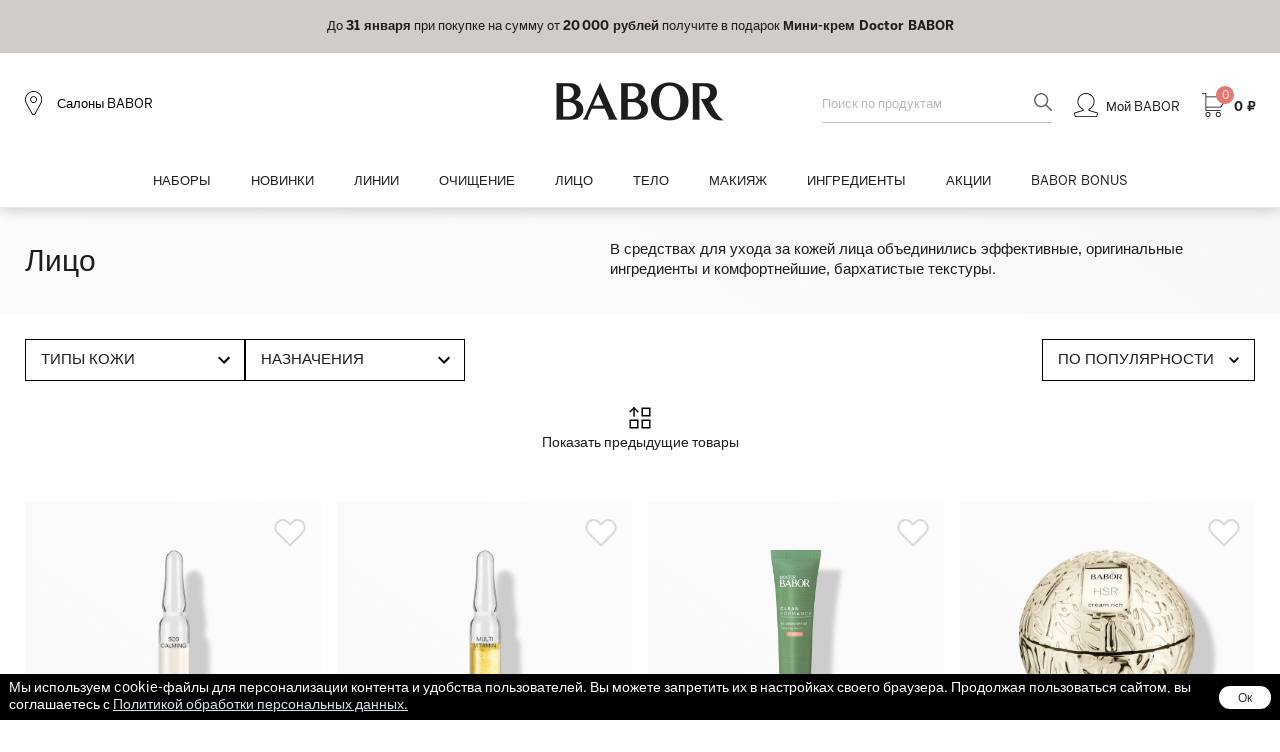

--- FILE ---
content_type: text/html; charset=UTF-8
request_url: https://babor.ru/catalog/litso/?PAGEN_1=4
body_size: 32562
content:
<!doctype html>
<html lang="ru">
<head>
    <meta charset="UTF-8">
    <meta name="viewport" content="width=device-width, user-scalable=no, initial-scale=1.0, maximum-scale=1.0, minimum-scale=1.0">
    <meta http-equiv="X-UA-Compatible" content="ie=edge">
	<link rel="shortcut icon" type="image/x-icon" href="/favicon.ico">
	<meta name="yandex-verification" content="cd23903cabe7e4a2">
            <meta name="apple-itunes-app" content="app-id=6749643208">
        <meta name="smartbanner:title" content="BABOR">
        <meta name="smartbanner:author" content="Немецкая премиальная косметика">
        <meta name="smartbanner:price" content="Бесплатно">
        <meta name="smartbanner:price-suffix-google" content="ru.babor.android">
        <meta name="smartbanner:icon-google" content="https://play-lh.googleusercontent.com/MjDpa5-d-E93Ld95Ksh9OhX4fzzW7oO_Jaxw8EBrPskAep0v5dQHE3j9qIymhx9U05YDPaYp4yFGPTaIDP40=w240-h480-rw">
        <meta name="smartbanner:button" content="Скачать">
        <meta name="smartbanner:button-url-google" content="https://play.google.com/store/apps/details?id=ru.babor.android">
        <meta name="smartbanner:enabled-platforms" content="android">
        <meta name="smartbanner:line1" content="BABOR">
        <meta name="smartbanner:line2" content="[r:4.7] (25) звезд">
        <meta name="smartbanner:line3" content="Немецкая премиальная косметика">
        <meta name="smartbanner:stars-color" content="#000000">
        <meta charset="UTF-8">
        <meta name="viewport" content="width=device-width, initial-scale=1.0">
        <link rel="stylesheet" href="https://cdn1.imshop.io/assets/app/b2.min.css">
                <!-- Yandex.Metrika counter -->
<script data-skip-moving="true">
    (function(m,e,t,r,i,k,a){m[i]=m[i]||function(){(m[i].a=m[i].a||[]).push(arguments)};
        m[i].l=1*new Date();k=e.createElement(t),a=e.getElementsByTagName(t)[0],k.async=1,k.src=r,a.parentNode.insertBefore(k,a)})
    (window, document, "script", "https://mc.yandex.ru/metrika/tag.js", "ym");

    ym(44914849, "init", {
        clickmap:true,
        trackLinks:true,
        accurateTrackBounce:true,
        webvisor:true,
        ecommerce:"dataLayer"
    });
</script>
<!-- /Yandex.Metrika counter -->

<script data-skip-moving="true">!function(){var t=document.createElement("script");t.type="text/javascript",t.async=!0,t.src='https://vk.com/js/api/openapi.js?169',t.onload=function(){VK.Retargeting.Init("VK-RTRG-1224166-cNkMi"),VK.Retargeting.Hit()},document.head.appendChild(t)}();</script><noscript><img src="https://vk.com/rtrg?p=VK-RTRG-1224166-cNkMi" style="position:fixed; left:-999px;" alt=""/></noscript>
<script data-skip-moving="true">
    window.onload = function() {
        VK.Goal('page_view');
    };
</script>

<!-- Rating Mail.ru counter -->
<script data-skip-moving="true">
    var _tmr = window._tmr || (window._tmr = []);
    _tmr.push({id: "3249782", type: "pageView", start: (new Date()).getTime(), pid: "USER_ID"});
    (function (d, w, id) {
        if (d.getElementById(id)) return;
        var ts = d.createElement("script"); ts.type = "text/javascript"; ts.async = true; ts.id = id;
        ts.src = "https://top-fwz1.mail.ru/js/code.js";
        var f = function () {var s = d.getElementsByTagName("script")[0]; s.parentNode.insertBefore(ts, s);};
        if (w.opera == "[object Opera]") { d.addEventListener("DOMContentLoaded", f, false); } else { f(); }
    })(document, window, "topmailru-code");
</script>
<!-- //Rating Mail.ru counter -->

<!--Gnezdo.ru tracker -->
<script data-skip-moving="true" src="//news.gnezdo.ru/gnezdo_news_tracker_new.js" async></script>
<script data-skip-moving="true">
    (function(w, d, c, s, t){
        w[c] = w[c] || [];
        w[c].push(function(){
            gnezdo_tracker.create({
                trackerId: 19782
            });
        });
    })(window, document, 'gnezdoTrackerAsyncCallbacks');
</script>
<!--/Gnezdo.ru tracker-->
<script type="text/javascript" data-skip-moving="true">(function(w, d, n) {var cl = "bx-core";var ht = d.documentElement;var htc = ht ? ht.className : undefined;if (htc === undefined || htc.indexOf(cl) !== -1){return;}var ua = n.userAgent;if (/(iPad;)|(iPhone;)/i.test(ua)){cl += " bx-ios";}else if (/Windows/i.test(ua)){cl += ' bx-win';}else if (/Macintosh/i.test(ua)){cl += " bx-mac";}else if (/Linux/i.test(ua) && !/Android/i.test(ua)){cl += " bx-linux";}else if (/Android/i.test(ua)){cl += " bx-android";}cl += (/(ipad|iphone|android|mobile|touch)/i.test(ua) ? " bx-touch" : " bx-no-touch");cl += w.devicePixelRatio && w.devicePixelRatio >= 2? " bx-retina": " bx-no-retina";var ieVersion = -1;if (/AppleWebKit/.test(ua)){cl += " bx-chrome";}else if (/Opera/.test(ua)){cl += " bx-opera";}else if (/Firefox/.test(ua)){cl += " bx-firefox";}ht.className = htc ? htc + " " + cl : cl;})(window, document, navigator);</script>


<link href="/bitrix/css/ersta.sale1c/style.css?1741691088599" type="text/css"  rel="stylesheet" />
<link href="/bitrix/js/ui/design-tokens/dist/ui.design-tokens.min.css?167170228821683" type="text/css"  rel="stylesheet" />
<link href="/bitrix/js/ui/fonts/opensans/ui.font.opensans.min.css?16644368712320" type="text/css"  rel="stylesheet" />
<link href="/bitrix/js/main/popup/dist/main.popup.bundle.min.css?167170227125089" type="text/css"  rel="stylesheet" />
<link href="/bitrix/js/dalliservicecom.delivery/css/dalliservicecom.css?17561992773309" type="text/css"  rel="stylesheet" />
<link href="/bitrix/cache/css/s1/main/page_ed26c70de7b6cfe798465906ce66b6cd/page_ed26c70de7b6cfe798465906ce66b6cd_v1.css?176898702113333" type="text/css"  rel="stylesheet" />
<link href="/bitrix/cache/css/s1/main/template_4531561dc683825560cbc736f1b5e4ea/template_4531561dc683825560cbc736f1b5e4ea_v1.css?17689869601015845" type="text/css"  data-template-style="true" rel="stylesheet" />







<link rel="stylesheet" type="text/css" href="/local/templates/main/css/iconswoff2.css">
	<title>Лицо</title>
    <script src="/local/templates/main/js/ecommerce.js" data-skip-moving="true"></script>
    </head>
<body>
    <div>
    <noscript><div>
    <img src="https://mc.yandex.ru/watch/44914849" style="position:absolute; left:-9999px;" alt="" />
    <img src="https://top-fwz1.mail.ru/counter?id=3249782;js=na" style="border:0;position:absolute;left:-9999px;" alt="Top.Mail.Ru" />
</div></noscript>
    <div id="panel"></div>

    <!-- start header -->
    <header class="header">
        <div class="header-top">
    <div class="header-slider swiper-container">
        <div class="header-slider__wrapper swiper-wrapper">
                            <div class="header-slide swiper-slide">
                    <a href="https://babor.ru/blog/events/mini-krem-doctor-babor-v-podarok/?from=rline" title="От 20K 	 Мини-крем Doctor BABOR в подарок">
                        <p>
	 До <b>31&nbsp;&nbsp;января</b> при покупке на сумму от <b>20&nbsp;000 рублей</b> получите в подарок <b>Мини-крем Doctor BABOR</b>
</p>                    </a>
                </div>
                            <div class="header-slide swiper-slide">
                    <a href="https://babor.ru/blog/events/obnovlyayushchiy-patch-pod-glaza-v-podarok/?from=rline" title="От 10K Обновляющий патч под глаза в подарок">
                        <p>
	 До <b>31&nbsp;&nbsp;января</b> при покупке на сумму от <b>10&nbsp;000 рублей</b> получите в подарок <b>Обновляющий патч под глаза</b>
</p>                    </a>
                </div>
                            <div class="header-slide swiper-slide">
                    <a href="https://babor.ru/catalog/doctor-babor-classic/?from=rline" title="Двойные баллы BABOR BONUS за покупку DOCTOR BABOR CLASSIC">
                        <b>До 28&nbsp;&nbsp;февраля</b> начисляем <b>двойные баллы BABOR BONUS</b> за покупку любого продукта линии DOCTOR BABOR CLASSIC                    </a>
                </div>
                            <div class="header-slide swiper-slide">
                    <a href="https://babor.ru/services/shipping/?from=rline" title="БЕСПЛАТНАЯ ДОСТАВКА">
                        <b>БЕСПЛАТНАЯ ДОСТАВКА</b> по России при заказе от 5&nbsp;000 рублей.                    </a>
                </div>
                    </div>
    </div>
</div>
        <div class="header-middle__fake"></div>
        <div class="header-wrap">
            <div class="header-middle">
                <div class="wrapper">
                    <div class="header-middle__row">
                        <div class="hb-ico header-bar"></div>
                        <a href="/salons/" class="header-local">
                            <i class="hb-ico local-ico"></i>
                            <span>Салоны BABOR</span>
                        </a>
                    </div>
                    <div class="header-logo"><a href="/"><i class="fa fa-babor-logo-2024" aria-hidden="true"></i></a></div>
                    <div class="header-middle__block">
                        <div class="header-search">
    <form action="/search/" method="GET" name="tpl-head-search" enctype="application/x-www-form-urlencoded">
        <div class="header-search__row">
            <input type="hidden" name="SolrQuery" value="0">
            <input class="form-control" name="q" value="" type="text" autocomplete="off" data-toggle="typeahead" placeholder="Поиск по продуктам" title="Поиск по продуктам">

            <button type="submit"><i class="hb-ico search-ico header-search__btn"></i></button>
        </div>
    </form>
</div>
                        <ul class="header-main">
                            <li class="userDrop">
                                <a href="/personal/dashboard/" class="header-main__link">
                                    <i class="hb-ico user-ico"></i>
                                    <span>Мой BABOR</span>
                                </a>
                                <div class="userDrop-wrap">
                                                                            <a href="/personal/dashboard/" class="primary-btn">Авторизация</a>
                                                                        <ul class="userDrop-list">
                                        <li>
                                            <a href="/catalog/babor-bonus/">
                                                <i class="fa fa-subscription" aria-hidden="true"></i>
                                                Бабор бонусы
                                            </a>
                                        </li>
                                        <li>
                                            <a href="/personal/orders/">
                                                <i class="fa fa-shopping-bag" aria-hidden="true"></i>
                                                Мои заказы
                                            </a>
                                        </li>
                                        <li>
                                            <a href="/personal/address/">
                                                <i class="fa fa-settings" aria-hidden="true"></i>
                                                Мои данные
                                            </a>
                                        </li>
                                    </ul>
                                </div>
                            </li>
                            <li>
                                <a href="/personal/cart/" class="header-main__link">
                                    <i class="number" id="cart-icons">2</i>
                                    <i class="hb-ico basket-ico"></i>
                                    <b id="cart-overview" data-quantity="0" data-amount="0">0</b>
                                </a>
                            </li>
                        </ul>
                    </div>
                </div>
            </div>
            <div class="header-bottom">
    <div class="wrapper">
        <div class="header-bottom__row">
            <ul class="header-menu">
                <li><a href="/catalog/nabory/" class="drop-text">Наборы</a></li>
                <li><a href="/catalog/novinki/" class="drop-text">Новинки</a></li>
                                    <li class="drop">
                        <a class="drop-text"  href="/catalog/linii/">Линии</a>
                        <div class="drop-info">
                            <div class="wrapper">
                                <div class="drop-info__col">
                                                                                <ul>
                                                                                                                                                        <li><a href="/catalog/ochishchenie-cp/">ОЧИЩЕНИЕ</a></li>
                                                                                                                <li><a href="/catalog/ampuly-fp/">АМПУЛЫ</a></li>
                                                                                                                <li><a href="/catalog/makiyazh-age-id/">МАКИЯЖ</a></li>
                                                                                                                <li><a href="/catalog/doctor-babor/">DOCTOR BABOR</a></li>
                                                                                                    </ul>
                                                                                        <ul>
                                                                                                                                                        <li><a href="/catalog/babor-spa/">SOUL & BODY</a></li>
                                                                                                                <li><a href="/catalog/hsr/">HSR Lifting</a></li>
                                                                                                                <li><a href="/catalog/seacreation/">SeaCreation</a></li>
                                                                                                                <li><a href="/catalog/skinovage-px_1/">SKINOVAGE</a></li>
                                                                                                    </ul>
                                                                                        <ul>
                                                                                                                                                        <li><a href="/catalog/cleanformance/">CLEANFORMANCE</a></li>
                                                                                                                <li><a href="/catalog/doctor-babor-pro/">DOCTOR BABOR PRO</a></li>
                                                                                                                <li><a href="/catalog/mini-format/">МИНИ-ФОРМАТ</a></li>
                                                                                                    </ul>
                                                                            </div>
                                <div class="drop-info__col drop-info__col-2">
    <div class="drop-info__col-row">
        <ul>
                            <li><a href="/catalog/nabory/">Наборы</a></li>
                            <li><a href="/catalog/podarochnye-karty/">Подарочные карты</a></li>
                    </ul>
        <ul>
                            <li><a href="/catalog/sezonnyy-ukhod/">Сезонный уход</a></li>
                    </ul>
    </div>
    <div class="drop-info__col-img">
        <a href="/blog/events/"><img src="/images/blog-events.jpg" alt="Акции"></a>
    </div>
</div>
                            </div>
                        </div>
                    </li>
                                    <li class="drop">
                        <a class="drop-text"  href="/catalog/ochishchenie/">Очищение</a>
                        <div class="drop-info">
                            <div class="wrapper">
                                <div class="drop-info__col">
                                                                                <ul>
                                                                                                                                                        <li><a href="/catalog/protiv-akne/">Против акне</a></li>
                                                                                                                <li><a href="/catalog/protiv-pokrasneniy/">Против покраснений</a></li>
                                                                                                                <li><a href="/catalog/anti-age/">Омоложение</a></li>
                                                                                                                <li><a href="/catalog/suzhenie-por/">Сужение пор</a></li>
                                                                                                    </ul>
                                                                                        <ul>
                                                                                                                                                        <li><a href="/catalog/2-faznoe-ochishchenie/">Гидрофильное масло для умывания</a></li>
                                                                                                                <li><a href="/catalog/ochishchayushchee-molochko/">Молочко для умывания</a></li>
                                                                                                                <li><a href="/catalog/ochishchayushchaya-penka/">Пенка для умывания</a></li>
                                                                                                                <li><a href="/catalog/toniki-/">Тоники</a></li>
                                                                                                                <li><a href="/catalog/pilingi/">Пилинги</a></li>
                                                                                                                <li><a href="/catalog/demakiyazh/">Демакияж</a></li>
                                                                                                                <li><a href="/catalog/maski/">Маски</a></li>
                                                                                                                <li><a href="/catalog/ochishchayushchiy-gel/">Гель для умывания</a></li>
                                                                                                                <li><a href="/catalog/ochishchayushchiy-krem/">Крем для умывания</a></li>
                                                                                                                <li><a href="/catalog/mylo/">Мыло для лица</a></li>
                                                                                                    </ul>
                                                                                        <ul>
                                                                                                                                                        <li><a href="/catalog/chuvstvitelnaya-kozha/">Чувствительная кожа</a></li>
                                                                                                                <li><a href="/catalog/zhirnaya-kozha/">Жирная кожа</a></li>
                                                                                                                <li><a href="/catalog/molodaya-kozha/">Молодая кожа</a></li>
                                                                                                                <li><a href="/catalog/kombinirovannaya-kozha/">Комбинированная кожа</a></li>
                                                                                                                <li><a href="/catalog/zrelaya-kozha/">Зрелая кожа</a></li>
                                                                                                                <li><a href="/catalog/sukhaya-kozha/">Сухая кожа</a></li>
                                                                                                                <li><a href="/catalog/problemnaya-kozha/">Проблемная кожа</a></li>
                                                                                                                <li><a href="/catalog/normalnaya-kozha/">Нормальная кожа</a></li>
                                                                                                    </ul>
                                                                            </div>
                                <div class="drop-info__col drop-info__col-2">
    <div class="drop-info__col-row">
        <ul>
                            <li><a href="/catalog/nabory/">Наборы</a></li>
                            <li><a href="/catalog/podarochnye-karty/">Подарочные карты</a></li>
                    </ul>
        <ul>
                            <li><a href="/catalog/sezonnyy-ukhod/">Сезонный уход</a></li>
                    </ul>
    </div>
    <div class="drop-info__col-img">
        <a href="/blog/events/"><img src="/images/blog-events.jpg" alt="Акции"></a>
    </div>
</div>
                            </div>
                        </div>
                    </li>
                                    <li class="drop">
                        <a class="drop-text"  href="/catalog/litso/">Лицо</a>
                        <div class="drop-info">
                            <div class="wrapper">
                                <div class="drop-info__col">
                                                                                <ul>
                                                                                                                                                        <li><a href="/catalog/protiv-akne-1/">Против акне</a></li>
                                                                                                                <li><a href="/catalog/protiv-razdrazheniy/">Против раздражений</a></li>
                                                                                                                <li><a href="/catalog/uvlazhnenie/">Увлажнение</a></li>
                                                                                                                <li><a href="/catalog/siyanie/">Сияние</a></li>
                                                                                                                <li><a href="/catalog/meshki-krugi-vokrug-glaz/">Мешки/круги вокруг глаз</a></li>
                                                                                                                <li><a href="/catalog/anti-age-1/">Омоложение</a></li>
                                                                                                                <li><a href="/catalog/suzhenie-por-1/">Сужение пор</a></li>
                                                                                                                <li><a href="/catalog/uf-zashchita/">УФ-защита</a></li>
                                                                                                                <li><a href="/catalog/pigmentnye-pyatna/">Пигментные пятна</a></li>
                                                                                                                <li><a href="/catalog/lifting-2/">Лифтинг</a></li>
                                                                                                                <li><a href="/catalog/zashchita-ot-sinego-sveta/">Защита от синего света</a></li>
                                                                                                    </ul>
                                                                                        <ul>
                                                                                                                                                        <li><a href="/catalog/krem/">Крем</a></li>
                                                                                                                <li><a href="/catalog/nochnoy-ukhod/">Ночной уход</a></li>
                                                                                                                <li><a href="/catalog/ampuly/">Ампулы</a></li>
                                                                                                                <li><a href="/catalog/syvorotki/">Сыворотки</a></li>
                                                                                                                <li><a href="/catalog/maski-1/">Маски</a></li>
                                                                                                                <li><a href="/catalog/ukhod-dlya-vek/">Уход за кожей вокруг глаз</a></li>
                                                                                                                <li><a href="/catalog/bb-kremy/">BB Кремы</a></li>
                                                                                                                <li><a href="/catalog/ukhod-dlya-gub/">Уход для губ</a></li>
                                                                                                    </ul>
                                                                                        <ul>
                                                                                                                                                        <li><a href="/catalog/chuvstvitelnaya-kozha-1/">Чувствительная кожа</a></li>
                                                                                                                <li><a href="/catalog/zhirnaya-kozha-1/">Жирная кожа</a></li>
                                                                                                                <li><a href="/catalog/molodaya-kozha-1/">Молодая кожа</a></li>
                                                                                                                <li><a href="/catalog/kombinirovannaya-kozha-1/">Комбинированная кожа</a></li>
                                                                                                                <li><a href="/catalog/zrelaya-kozha-1/">Зрелая кожа</a></li>
                                                                                                                <li><a href="/catalog/sukhaya-kozha-1/">Сухая кожа</a></li>
                                                                                                                <li><a href="/catalog/problemnaya-kozha-1/">Проблемная кожа</a></li>
                                                                                                                <li><a href="/catalog/normalnaya-kozha_1/">Нормальная кожа</a></li>
                                                                                                    </ul>
                                                                            </div>
                                <div class="drop-info__col drop-info__col-2">
    <div class="drop-info__col-row">
        <ul>
                            <li><a href="/catalog/nabory/">Наборы</a></li>
                            <li><a href="/catalog/podarochnye-karty/">Подарочные карты</a></li>
                    </ul>
        <ul>
                            <li><a href="/catalog/sezonnyy-ukhod/">Сезонный уход</a></li>
                    </ul>
    </div>
    <div class="drop-info__col-img">
        <a href="/blog/events/"><img src="/images/blog-events.jpg" alt="Акции"></a>
    </div>
</div>
                            </div>
                        </div>
                    </li>
                                    <li class="drop">
                        <a class="drop-text"  href="/catalog/telo/">Тело</a>
                        <div class="drop-info">
                            <div class="wrapper">
                                <div class="drop-info__col">
                                                                                <ul>
                                                                                                                                                        <li><a href="/catalog/uvlazhnenie-1/">Увлажнение</a></li>
                                                                                                                <li><a href="/catalog/anti-age-2/">Anti-age</a></li>
                                                                                                                <li><a href="/catalog/lifting-1/">Лифтинг</a></li>
                                                                                                                <li><a href="/catalog/solntsezashchitnye-sredstva/">Солнцезащитные средства</a></li>
                                                                                                    </ul>
                                                                                        <ul>
                                                                                                                                                        <li><a href="/catalog/dush-vanna/">Для ванны и душа</a></li>
                                                                                                                <li><a href="/catalog/masla-dlya-tela/">Уход для тела</a></li>
                                                                                                                <li><a href="/catalog/nabory_3/">Наборы</a></li>
                                                                                                    </ul>
                                                                            </div>
                                <div class="drop-info__col drop-info__col-2">
    <div class="drop-info__col-row">
        <ul>
                            <li><a href="/catalog/nabory/">Наборы</a></li>
                            <li><a href="/catalog/podarochnye-karty/">Подарочные карты</a></li>
                    </ul>
        <ul>
                            <li><a href="/catalog/sezonnyy-ukhod/">Сезонный уход</a></li>
                    </ul>
    </div>
    <div class="drop-info__col-img">
        <a href="/blog/events/"><img src="/images/blog-events.jpg" alt="Акции"></a>
    </div>
</div>
                            </div>
                        </div>
                    </li>
                                    <li class="drop">
                        <a class="drop-text"  href="/catalog/makiyazh/">Макияж</a>
                        <div class="drop-info">
                            <div class="wrapper">
                                <div class="drop-info__col">
                                                                                <ul>
                                                                                                                                                        <li><a href="/catalog/tonalnye-osnovy/">Тональные основы</a></li>
                                                                                                                <li><a href="/catalog/konsilery/">Консилеры</a></li>
                                                                                                                <li><a href="/catalog/pudry/">Пудры</a></li>
                                                                                                                <li><a href="/catalog/pomada/">Помада</a></li>
                                                                                                    </ul>
                                                                                        <ul>
                                                                                                                                                        <li><a href="/catalog/rumyana/">Румяна</a></li>
                                                                                                                <li><a href="/catalog/tush-dlya-resnits/">Тушь для ресниц</a></li>
                                                                                                                <li><a href="/catalog/dizayn-brovey/">Дизайн бровей</a></li>
                                                                                                                <li><a href="/catalog/blesk-dlya-gub/">Блеск для губ</a></li>
                                                                                                    </ul>
                                                                                        <ul>
                                                                                                                                                        <li><a href="/catalog/teni-dlya-vek/">Тени для век</a></li>
                                                                                                                <li><a href="/catalog/kontur-dlya-vek/">Контур для век</a></li>
                                                                                                                <li><a href="/catalog/kontur-dlya-gub/">Контур для губ</a></li>
                                                                                                    </ul>
                                                                            </div>
                                <div class="drop-info__col drop-info__col-2">
    <div class="drop-info__col-row">
        <ul>
                            <li><a href="/catalog/nabory/">Наборы</a></li>
                            <li><a href="/catalog/podarochnye-karty/">Подарочные карты</a></li>
                    </ul>
        <ul>
                            <li><a href="/catalog/sezonnyy-ukhod/">Сезонный уход</a></li>
                    </ul>
    </div>
    <div class="drop-info__col-img">
        <a href="/blog/events/"><img src="/images/blog-events.jpg" alt="Акции"></a>
    </div>
</div>
                            </div>
                        </div>
                    </li>
                                    <li class="drop">
                        <a class="drop-text"  href="/catalog/ingredienty/">Ингредиенты</a>
                        <div class="drop-info">
                            <div class="wrapper">
                                <div class="drop-info__col">
                                                                                <ul>
                                                                                                                                                        <li><a href="/catalog/aminokisloty/">Аминокислоты</a></li>
                                                                                                                <li><a href="/catalog/aha-i-bha-kisloty/">AHA и BHA кислоты</a></li>
                                                                                                                <li><a href="/catalog/allantoin/">Аллантоин</a></li>
                                                                                                                <li><a href="/catalog/bakuchiol/">Бакучиол и другие альтернативы ретинолу</a></li>
                                                                                                                <li><a href="/catalog/bisabolol/">Бисаболол</a></li>
                                                                                                                <li><a href="/catalog/betaglucan/">Бета-глюкан</a></li>
                                                                                                                <li><a href="/catalog/betaine/">Бетаин</a></li>
                                                                                                                <li><a href="/catalog/biotin/">Биотин (витамин Н)</a></li>
                                                                                                                <li><a href="/catalog/retinol/">Ретинол (витамин A)</a></li>
                                                                                                    </ul>
                                                                                        <ul>
                                                                                                                                                        <li><a href="/catalog/vitamin-c/">Витамин C</a></li>
                                                                                                                <li><a href="/catalog/vitamin-e/">Витамин E</a></li>
                                                                                                                <li><a href="/catalog/vitamin-f/">Линолевая / линоленовая кислоты (витамин F)</a></li>
                                                                                                                <li><a href="/catalog/hyaluron/">Гиалуроновая кислота</a></li>
                                                                                                                <li><a href="/catalog/glikolevaya-kislota/">Гликолевая кислота</a></li>
                                                                                                                <li><a href="/catalog/kaolin/">Каолин</a></li>
                                                                                                                <li><a href="/catalog/kollagen/">Коллаген</a></li>
                                                                                                                <li><a href="/catalog/niacinamide/">Ниацинамид (витамин РР или B3)</a></li>
                                                                                                                <li><a href="/catalog/panthenol/">Пантенол</a></li>
                                                                                                    </ul>
                                                                                        <ul>
                                                                                                                                                        <li><a href="/catalog/peptid/">Пептиды</a></li>
                                                                                                                <li><a href="/catalog/pre-i-probiotiki/">Пре- и пробиотики</a></li>
                                                                                                                <li><a href="/catalog/saccharide/">Биосахариды и полисахариды</a></li>
                                                                                                                <li><a href="/catalog/ceramide/">Церамиды</a></li>
                                                                                                                <li><a href="/catalog/zinc/">Цинк</a></li>
                                                                                                                <li><a href="/catalog/ekstrakty-vodorosley/">Экстракты водорослей</a></li>
                                                                                                                <li><a href="/catalog/ekstrakty-rasteniy/">Экстракты растений</a></li>
                                                                                                                <li><a href="/catalog/skvalan/">Сквалан</a></li>
                                                                                                                <li><a href="/catalog/serebro/">Серебро</a></li>
                                                                                                    </ul>
                                                                            </div>
                                <div class="drop-info__col drop-info__col-2">
    <div class="drop-info__col-row">
        <ul>
                            <li><a href="/catalog/nabory/">Наборы</a></li>
                            <li><a href="/catalog/podarochnye-karty/">Подарочные карты</a></li>
                    </ul>
        <ul>
                            <li><a href="/catalog/sezonnyy-ukhod/">Сезонный уход</a></li>
                    </ul>
    </div>
    <div class="drop-info__col-img">
        <a href="/blog/events/"><img src="/images/blog-events.jpg" alt="Акции"></a>
    </div>
</div>
                            </div>
                        </div>
                    </li>
                                                    <li><a href="/blog/events/" class="drop-text">Акции</a></li>
                                <li><a href="/catalog/babor-bonus/">BABOR&nbsp;&nbsp;BONUS</a></li>
            </ul>

            <div class="header-search">
    <form action="/search/" method="GET" name="tpl-head-search" enctype="application/x-www-form-urlencoded">
        <div class="header-search__row">
            <input type="hidden" name="SolrQuery" value="0">
            <input class="form-control" name="q" value="" type="text" autocomplete="off" data-toggle="typeahead" placeholder="Поиск по продуктам" title="Поиск по продуктам">

            <button type="submit"><i class="hb-ico search-ico header-search__btn"></i></button>
        </div>
    </form>
</div>
        </div>
    </div>
</div>
        </div>
    </header>
    <!-- end header -->

    <!-- start mobileMenu -->
    <div class="mobileMenu">
        <div class="mobileMenu-wrap">
            <div class="mobileMenu-top">
                <div class="mobileMenu-top__row">
                    <i class="hb-ico close-ico"></i>
                    <a href="/salons/" class="header-local">
                        <i class="hb-ico local-ico"></i>
                        Салоны BABOR
                    </a>
                </div>
                <a href="/personal/dashboard/" class="hb-ico user-ico"></a>
            </div>
            <a href="/personal/dashboard/" class="mobileMenu-head">Мой BABOR</a>
            <div class="mobileMenu-catalog">
            <div class="mobileMenu-item mobileMenu-accordeon">
            <div class="mobileMenu-item__top">
                <a href="/catalog/nabory/"  class="mobileMenu-link">
                    Наборы                </a>
            </div>
        </div>
            <div class="mobileMenu-item mobileMenu-accordeon">
            <div class="mobileMenu-item__top">
                <a href="/catalog/babor-bonus/"  class="mobileMenu-link">
                    BABOR BONUS                </a>
            </div>
        </div>
            <div class="mobileMenu-item mobileMenu-accordeon">
            <div class="mobileMenu-item__top">
                <a href="/blog/events/"  class="mobileMenu-link">
                    Акции                </a>
            </div>
        </div>
            <div class="mobileMenu-item mobileMenu-accordeon">
            <div class="mobileMenu-item__top">
                <a href="/catalog/novinki/"  class="mobileMenu-link">
                    Новинки                </a>
            </div>
        </div>
                                        <div class="mobileMenu-item mobileMenu-accordeon">
                <div class="mobileMenu-item__top">
                    <a href="/catalog/linii/" class="mobileMenu-link">
                        Линии                    </a>
                    <span class="icon-accordeon"></span>
                </div>
                <div class="mobileMenu-item__drop">
                    <ul>
                                                                                                                                                                                                                                                            <li>
                                                    <a href="/catalog/ochishchenie-cp/">
                                                        ОЧИЩЕНИЕ                                                    </a>
                                                </li>
                                                                                                                                                                                <li>
                                                    <a href="/catalog/ampuly-fp/">
                                                        АМПУЛЫ                                                    </a>
                                                </li>
                                                                                                                                                                                <li>
                                                    <a href="/catalog/makiyazh-age-id/">
                                                        МАКИЯЖ                                                    </a>
                                                </li>
                                                                                                                                                                                <li>
                                                    <a href="/catalog/doctor-babor/">
                                                        DOCTOR BABOR                                                    </a>
                                                </li>
                                                                                                                                                                                <li>
                                                    <a href="/catalog/babor-spa/">
                                                        SOUL & BODY                                                    </a>
                                                </li>
                                                                                                                                                                                <li>
                                                    <a href="/catalog/hsr/">
                                                        HSR Lifting                                                    </a>
                                                </li>
                                                                                                                                                                                <li>
                                                    <a href="/catalog/seacreation/">
                                                        SeaCreation                                                    </a>
                                                </li>
                                                                                                                                                                                                                                                                                                                                                                                                                                                                                                                                                                                                                                                                                                                                                                                                                                                                                                                                                                                                                                                                                                                                                                                                                                                                                                                                                                                                                                                                                                                                                                                                                                                                                                                                                                                                                                                                                                                                                                                                                                                                                                                                                                                                                                                                                                                                                                                                                                                                                                                                                                                                                                                                                                                                                                                                                                                                                                                                                                                                                                                                                                                                                                                                                                                                                                                                                                                                                                                                                                                                                                                                                                                                                                                                                                                                                                                                                                                                                                                                                                                                                                                                                                                                                                                                                                                                                                                                                                                                                                                                                                                                                                                                                                                                                                                                                                                                                                                                                                                                                                                                                                                                                                                                                                                                                                                                                                                                                                                                                                                                                                                                                                                                                                                                                                                                                                                                                                                                                                                                                                                                                                                                                                                                                                                                                                                                                                                                                                                                                                                                                                    <li>
                                                    <a href="/catalog/skinovage-px_1/">
                                                        SKINOVAGE                                                    </a>
                                                </li>
                                                                                                                                                                                                                                                                                                                                                                                                                                                                                                                                                                                                                    <li>
                                                    <a href="/catalog/cleanformance/">
                                                        CLEANFORMANCE                                                    </a>
                                                </li>
                                                                                                                                                                                                                                                                                                                                                                                                                                                                                                                                                                                                                                                                                                                                                                                                                                                                                                                                                                                                                                                                                                                                                                                                                                                                                                                                                                                                                                                                                                                                                                                                                                                                                                                                                                                                                                                                                                                                                                                                                                                                                                                                                                                                                                                                                                                                                                                                                                                                                                                                                                                                                                                                                                                                                                                                        <li>
                                                    <a href="/catalog/doctor-babor-pro/">
                                                        DOCTOR BABOR PRO                                                    </a>
                                                </li>
                                                                                                                                                                                <li>
                                                    <a href="/catalog/mini-format/">
                                                        МИНИ-ФОРМАТ                                                    </a>
                                                </li>
                                                                                                                                                                                                                                                                                                                                                                                                                                                                                                                                                                                                                                                                                                                                                                                                                                                        </ul>
                </div>
            </div>
                                <div class="mobileMenu-item mobileMenu-accordeon">
                <div class="mobileMenu-item__top">
                    <a href="/catalog/ochishchenie/" class="mobileMenu-link">
                        Очищение                    </a>
                    <span class="icon-accordeon"></span>
                </div>
                <div class="mobileMenu-item__drop">
                    <ul>
                                                                                                                                                                                                                                                                                                                                                                                                                                                                                                                                                                                                                                                                                                                                                                                                                                                                                                                                    <li>
                                                    <a href="/catalog/protiv-akne/">
                                                        Против акне                                                    </a>
                                                </li>
                                                                                                                                                                                <li>
                                                    <a href="/catalog/protiv-pokrasneniy/">
                                                        Против покраснений                                                    </a>
                                                </li>
                                                                                                                                                                                <li>
                                                    <a href="/catalog/anti-age/">
                                                        Омоложение                                                    </a>
                                                </li>
                                                                                                                                                                                <li>
                                                    <a href="/catalog/suzhenie-por/">
                                                        Сужение пор                                                    </a>
                                                </li>
                                                                                                                                                                                                                                                                                                                                                                                                                                                                                                                                                                                                                                                                                                                                                                                                                                                                                                                                                                                                                                                                                                                                                                                                                                                                                                                                                                                                                                                                                                                                                                                                                                                                                                                                                                                                                                                                                                                                                                                                                                                                                                                                                                                                                                                                                                                                                                                                                                                                                                                                                                                                                                                                                                                                                                                                                                                                                                                                                                                                                                                                                                                                                                                                                                                                                                                                                                                                                                                                                                                                                                                                                                                                                                                                                                                                                                                                                                                                                                                                                                                                                                                                                                                                                                                                                                                                                                                                                                                                                                                                                                                                                                                                                                                                                                                                                                                                                                                                                                                                                                                                                                                                                                                                                                                                                                                                                                                                                                                                                                                                                                                                                                                                                                                                                                                                                                                                                                                                                                                                                                                                                                                                                                                                                                                                                                                                                                                                                                                                                                                                                                                                                                                                                                                                                                                                                                                                                                                                                                                                                                                                                                                                                                                                                                                                                                                                                                                                                                                                                                                                                                                                                                                                                                                                                                                                                                                                                                                                                                                                                                                                                                                                                                                                                                                                                                                                                                                                                                                                                                                                                                                                                                                                                                                                                                                                                                                                                                                                                                                                                                                                                                                                                                                                                                                                                                                                                                                                                                                                                                                                                                                                                                                                                                                                                                                                                                                                                                                                                                                                                                                                                                                                                                                                                                                                                                                                                                                                                                                                                                                                                                                                                                                                                                                                                                                                        <li>
                                                    <a href="/catalog/2-faznoe-ochishchenie/">
                                                        Гидрофильное масло для умывания                                                    </a>
                                                </li>
                                                                                                                                                                                <li>
                                                    <a href="/catalog/ochishchayushchee-molochko/">
                                                        Молочко для умывания                                                    </a>
                                                </li>
                                                                                                                                                                                <li>
                                                    <a href="/catalog/ochishchayushchaya-penka/">
                                                        Пенка для умывания                                                    </a>
                                                </li>
                                                                                                                                                                                <li>
                                                    <a href="/catalog/toniki-/">
                                                        Тоники                                                    </a>
                                                </li>
                                                                                                                                                                                <li>
                                                    <a href="/catalog/pilingi/">
                                                        Пилинги                                                    </a>
                                                </li>
                                                                                                                                                                                <li>
                                                    <a href="/catalog/demakiyazh/">
                                                        Демакияж                                                    </a>
                                                </li>
                                                                                                                                                                                <li>
                                                    <a href="/catalog/maski/">
                                                        Маски                                                    </a>
                                                </li>
                                                                                                                                                                                <li>
                                                    <a href="/catalog/ochishchayushchiy-gel/">
                                                        Гель для умывания                                                    </a>
                                                </li>
                                                                                                                                                                                                                                                                                                                                                                                                                                                                                                                                                                                                                                                                                                                                                                                                                                                                                                                                                                                                                                                                                                                                                                                                                                                                                                                                                                                                                                                                                                                                                                                                                                                                                                                                                                                                                                                                                                                                                                                                                                                                                                                                                                                                                                                                                                                                                                                                                                                                                                                                                                                                                                                                                                                                                                                                                                                                                                                                                                                                                                                                                                                                                                                                                                                                                                                                                                                                                                                                                                                                                                                                                                                                                                                                                                                                                                                                                                                                                                                                                                                                                                                                                                                                                                                                                                                                                                                                                                                                                                                                                                                                                                                                                                                                                                                                                                                                                                                                                                                                                                                                                                                                                                                                                                                                                                                                                                                                                                                                                                                                                                                                                                                                                                                                                                                                                                                                                                                                                                                                                                                                                                                                <li>
                                                    <a href="/catalog/ochishchayushchiy-krem/">
                                                        Крем для умывания                                                    </a>
                                                </li>
                                                                                                                                                                                <li>
                                                    <a href="/catalog/mylo/">
                                                        Мыло для лица                                                    </a>
                                                </li>
                                                                                                                                                                                                                                                                                                                                                                                                                                                                                                                                                                                                                                                                                                                                                                                                                                                                                                                                                                                                                                                                                                                                                                                                                                                                                                                                                                                                                                                                                                                                                                                                                                                                                                                                                                                                                                                                                                                                                                                                                                                                                                                                                                                                                                                                                                                                                                                                                                                                                                                                                                                                                                                                                                                                                                                                                                                                                                                                                                                                                                                                                                                                                                                                                                                                                                                                                                                                                                                                                                                                                                                                                                                                                                                                                                                                                                                                                                                                                                                                                                                                                                                                                                                                                                                                                                                                                                                                                                                                                                                                                                                                                                                                                <li>
                                                    <a href="/catalog/chuvstvitelnaya-kozha/">
                                                        Чувствительная кожа                                                    </a>
                                                </li>
                                                                                                                                                                                <li>
                                                    <a href="/catalog/zhirnaya-kozha/">
                                                        Жирная кожа                                                    </a>
                                                </li>
                                                                                                                                                                                <li>
                                                    <a href="/catalog/molodaya-kozha/">
                                                        Молодая кожа                                                    </a>
                                                </li>
                                                                                                                                                                                <li>
                                                    <a href="/catalog/kombinirovannaya-kozha/">
                                                        Комбинированная кожа                                                    </a>
                                                </li>
                                                                                                                                                                                <li>
                                                    <a href="/catalog/zrelaya-kozha/">
                                                        Зрелая кожа                                                    </a>
                                                </li>
                                                                                                                                                                                <li>
                                                    <a href="/catalog/sukhaya-kozha/">
                                                        Сухая кожа                                                    </a>
                                                </li>
                                                                                                                                                                                <li>
                                                    <a href="/catalog/problemnaya-kozha/">
                                                        Проблемная кожа                                                    </a>
                                                </li>
                                                                                                                                                                                                                                                                                                                                                                                                                                                                                                                                                                                                                                                                                                                                                                                                                                                                                                                                                                                                                                                                                                                                                                                                                                                                                                                                                                                                                                                                                                                                                                                                                                                                                                                                                                                                                                                                                                                                                                                                                                                                                                                                                                                                                                                                                                                                                                                                                                                                                                                                                                                                                                                                                                                                                                                                                                                                                                                                                                                                                                                                                                                                                                                                                                                                                                                                                                                                                                                                                                                                                                                                                                                                                                                                                                                                                                                                                                                                                                                                                                                                                                                                                                                                                                                                                                                                                                                                                                                                                                                                                                                                                                                                                                                                                                                                                                                                                                                                                                                                                                                                                                                                                                                                                                                        <li>
                                                    <a href="/catalog/normalnaya-kozha/">
                                                        Нормальная кожа                                                    </a>
                                                </li>
                                                                                                                                                                                                                                                                                                                                                                                                                                                                                                                                                                                                                                                                                                                                                                                                                                                                                                                                                                                                                                                                                                                                                                                                                                                                                                                                                                                                                                                                                                                                                                                                                                                                                                                                                                                                                                                                                                                                                                                                                                                                                                                                                                                                                                                                                                                                                                                                                                                                                                                                                                                                                                                                                                                                                                                                                                                                                                                                                                                                                                                                                                                                                                                                                                                                                                                                                                                                                                                                                                                                                                                                                                            </ul>
                </div>
            </div>
                                <div class="mobileMenu-item mobileMenu-accordeon">
                <div class="mobileMenu-item__top">
                    <a href="/catalog/litso/" class="mobileMenu-link">
                        Лицо                    </a>
                    <span class="icon-accordeon"></span>
                </div>
                <div class="mobileMenu-item__drop">
                    <ul>
                                                                                                                                                                                                                                                                                                                                                                                                                                                                                                                                                                                                                                                                                                                                                                                                                                                                                                                                                                                                                                                                                                                                                                                                                                                                                                                                                                                                                                                                                                                                                                                                                                                                                                                                                                                                                                                                                                                                                                                                                                                                                                                                                                                                                                                                                                                                                                                                                                                                                                                                                                                                                                                                                                                                                                                                                                                                                                                                                            <li>
                                                    <a href="/catalog/protiv-akne-1/">
                                                        Против акне                                                    </a>
                                                </li>
                                                                                                                                                                                <li>
                                                    <a href="/catalog/protiv-razdrazheniy/">
                                                        Против раздражений                                                    </a>
                                                </li>
                                                                                                                                                                                <li>
                                                    <a href="/catalog/uvlazhnenie/">
                                                        Увлажнение                                                    </a>
                                                </li>
                                                                                                                                                                                <li>
                                                    <a href="/catalog/siyanie/">
                                                        Сияние                                                    </a>
                                                </li>
                                                                                                                                                                                <li>
                                                    <a href="/catalog/meshki-krugi-vokrug-glaz/">
                                                        Мешки/круги вокруг глаз                                                    </a>
                                                </li>
                                                                                                                                                                                <li>
                                                    <a href="/catalog/anti-age-1/">
                                                        Омоложение                                                    </a>
                                                </li>
                                                                                                                                                                                <li>
                                                    <a href="/catalog/suzhenie-por-1/">
                                                        Сужение пор                                                    </a>
                                                </li>
                                                                                                                                                                                <li>
                                                    <a href="/catalog/uf-zashchita/">
                                                        УФ-защита                                                    </a>
                                                </li>
                                                                                                                                                                                <li>
                                                    <a href="/catalog/pigmentnye-pyatna/">
                                                        Пигментные пятна                                                    </a>
                                                </li>
                                                                                                                                                                                <li>
                                                    <a href="/catalog/lifting-2/">
                                                        Лифтинг                                                    </a>
                                                </li>
                                                                                                                                                                                                                                                                                                                                                                                                                                                                                                                                                                                                                                                                                                                                                                                                                                                                                                                                                                                                                                                                                                                                                                                                                                                                                                                                                                                                                                                                                                                                                                                                                                                                                                                                                                                                                                                                                                                                                                                                                                                                                                                                                                                                                                                                                                                                                                                                                                                                                                                                                                                                                                                                                                                                                                                                                                                                                                                                                                                                                                                                                                                                                                                                                                                                                                                                                                                                                                                                                                                                                                                                                                                                                                                                                                                                                                                                                                                                                                                                                                                                                                                    <li>
                                                    <a href="/catalog/zashchita-ot-sinego-sveta/">
                                                        Защита от синего света                                                    </a>
                                                </li>
                                                                                                                                                                                                                                                                                                                                                                                                                                                                                                                                                                                                                                                                                                                                                                                                                                                                                                                                                                                                                                                                                                                                                                                                                                                                                                                                                                                                                                                                                                                                                                                                                                                                                                                                                                                                                                                                                                                                                                                                                                                                                                                                                                                                                                                                                                                                                                                                                                                                                                                                                                                                                                                                                                                                                                                                                                                                                                                                                                                                                                                                                                                                                                                                                                                                                                                                                                                                                                                                                                                                                                                                                                                                                                                                                                                                                                                                                                                                                                                                                                                                                                                                                                                                                                                                                                                                                                                                                                                                                                                                                                                                                                                                                                                                                                                                                                                                                                                                                                                                                                                                                                                                                                                                                                                                                                                                                                                                                                                                                                                                                                                                                                                                                                                                                                                                                                                                                                                                                                                                                                                                                                                                                                                                                                                                                                                                                                                                                                                                                                                                                                                                                                                                                                                                                                                <li>
                                                    <a href="/catalog/krem/">
                                                        Крем                                                    </a>
                                                </li>
                                                                                                                                                                                <li>
                                                    <a href="/catalog/nochnoy-ukhod/">
                                                        Ночной уход                                                    </a>
                                                </li>
                                                                                                                                                                                <li>
                                                    <a href="/catalog/ampuly/">
                                                        Ампулы                                                    </a>
                                                </li>
                                                                                                                                                                                <li>
                                                    <a href="/catalog/syvorotki/">
                                                        Сыворотки                                                    </a>
                                                </li>
                                                                                                                                                                                <li>
                                                    <a href="/catalog/maski-1/">
                                                        Маски                                                    </a>
                                                </li>
                                                                                                                                                                                <li>
                                                    <a href="/catalog/ukhod-dlya-vek/">
                                                        Уход за кожей вокруг глаз                                                    </a>
                                                </li>
                                                                                                                                                                                <li>
                                                    <a href="/catalog/bb-kremy/">
                                                        BB Кремы                                                    </a>
                                                </li>
                                                                                                                                                                                <li>
                                                    <a href="/catalog/ukhod-dlya-gub/">
                                                        Уход для губ                                                    </a>
                                                </li>
                                                                                                                                                                                                                                                                                                                                                                                                                                                                                                                                                                                                                                                                                                                                                                                                                                                                                                                                                                                                                                                                                                                                                                                                                                                                                                                                                                                                                                                                                                                                                                                                                                                                                                                                                                                                                                                                                                                                                                                                                                                                                                                                                                                                                                                                                                                                                                                                                                                                                                                                                                                                                                                                                                                                                                                                                                                                                                                                                                                                                                                                                                                                                                                                                                                                                                                                                                                                                                                                                                                                                                                                                                                                                                                                                                                                                                                                                                                                                                                                                                                                                                                                                                                                                                                                                                                                                                                                                                                                                                                                                                                                                                                                                                                                                                                                                                                                                                                                                                                                                                                                                                                                                                                                                                                                                                                                                                                                                                                                                                                                                                                                                                                                                                                                                                                                                                                                                                                                                                                                                                                                                                                                                                                                                                                                                                                                                                                                                                                                                                                                                                                                                                                                                                                                                                                                                                                                                                                                                                                                                                                                                                                                                                                                                                                                                                                                                                                                                                                                                                                                                                                                                                                                                                                                                                                                                                                                                                                                                                                                                                                                                                                                                                                                                                                                                                                                                                                                                                                                                                                                                                                                                                                                                                                                                                                                                                                                                                                                                                                                                                                                                                                                                                                                                                                                                                                                                                                                                                                                                                                                                                                                                                                                                                                                                                                                                                                                                                                                                                                                                                                                                                                                                                                                                                                                                                                                                                                                                                                                                                                                                                                                                                                                                                                                                                                                        <li>
                                                    <a href="/catalog/chuvstvitelnaya-kozha-1/">
                                                        Чувствительная кожа                                                    </a>
                                                </li>
                                                                                                                                                                                <li>
                                                    <a href="/catalog/zhirnaya-kozha-1/">
                                                        Жирная кожа                                                    </a>
                                                </li>
                                                                                                                                                                                <li>
                                                    <a href="/catalog/molodaya-kozha-1/">
                                                        Молодая кожа                                                    </a>
                                                </li>
                                                                                                                                                                                <li>
                                                    <a href="/catalog/kombinirovannaya-kozha-1/">
                                                        Комбинированная кожа                                                    </a>
                                                </li>
                                                                                                                                                                                <li>
                                                    <a href="/catalog/zrelaya-kozha-1/">
                                                        Зрелая кожа                                                    </a>
                                                </li>
                                                                                                                                                                                <li>
                                                    <a href="/catalog/sukhaya-kozha-1/">
                                                        Сухая кожа                                                    </a>
                                                </li>
                                                                                                                                                                                <li>
                                                    <a href="/catalog/problemnaya-kozha-1/">
                                                        Проблемная кожа                                                    </a>
                                                </li>
                                                                                                                                                                                                                                                                                                                                                                                                                                                                                                                                                                                                                                                                                                                                                                                                                                                                                                                                                                                                                                                                                                                                                                                                                                                                                                                                                                                                                                                                                                                                                                                                                                                                                                                                                                                                                                                                                                                                                                                                                                                                                                                                                                                                                                                                                                                                                                                                                                                                                                                                                                                                                                                                                                                                                                                                                                                                                                                                                                                <li>
                                                    <a href="/catalog/normalnaya-kozha_1/">
                                                        Нормальная кожа                                                    </a>
                                                </li>
                                                                                                                                                                                                                                                                                                                                                                                                                                                                                                                                                                                                                                                                                                                                                                                                                                                                                                                                                                                                                                                                                                                                                                                                                                                                                                                                                                                                                                                                                                                                                                                                                                                                                                                                                                                                                                                                                                                                                                                                                                                                                                                                                                                                                                                                                                                                                                                                                                                                                                                                                                                                                                                                                                                                                                                                                                                                                                                                                                                                                                                                                                                                                                                                                                                                                                                                                                    </ul>
                </div>
            </div>
                                <div class="mobileMenu-item mobileMenu-accordeon">
                <div class="mobileMenu-item__top">
                    <a href="/catalog/telo/" class="mobileMenu-link">
                        Тело                    </a>
                    <span class="icon-accordeon"></span>
                </div>
                <div class="mobileMenu-item__drop">
                    <ul>
                                                                                                                                                                                                                                                                                                                                                                                                                                                                                                                                                                                                                                                                                                                                                                                                                                                                                                                                                                                                                                                                                                                                                                                                                                                                                                                                                                                                                                                                                                                                                                                                                                                                                                                                                                                                                                                                                                                                                                                                                                                                                                                                                                                                                                                                                                                                                                                                                                                                                                                                                                                                                                                                                                                                                                                                                                                                                                                                                                                                                                                                                                                                                                                                                                                                                                                                                                                                                                                                                                                                                                                                                                                                                                                                                                                                                                                                                                                                                                                                                                                                                                                                                                                                                                                                                                                                                                                                                                                                                                                                                                                                                                                                                                                                                                                                                                                                                                                                                                                                                                                                                                                                                                                                                                                                                                                                                                                                                                                                                                                                                                                                                                                                                                                                                                                                                                                            <li>
                                                    <a href="/catalog/uvlazhnenie-1/">
                                                        Увлажнение                                                    </a>
                                                </li>
                                                                                                                                                                                <li>
                                                    <a href="/catalog/anti-age-2/">
                                                        Anti-age                                                    </a>
                                                </li>
                                                                                                                                                                                <li>
                                                    <a href="/catalog/lifting-1/">
                                                        Лифтинг                                                    </a>
                                                </li>
                                                                                                                                                                                                                                                                                                                                                                                                                                                                                                                                                                                                                                                                                                                                                                                                                                                                                                                                                                                                                                                                                                                                                                                                                                                                                                                                                                                                                                                                                                                                                                                                                                                                                                                                                                                                                                            <li>
                                                    <a href="/catalog/solntsezashchitnye-sredstva/">
                                                        Солнцезащитные средства                                                    </a>
                                                </li>
                                                                                                                                                                                                                                                                                                                                                                                                                                                                                                                                                                                                                                                                                                                                                                                                                                                                                                                                                                                                                                                                                                                                                                                                                                                                                                                                                                                                                                                                                                                                                                                                                                                                                                                                                                                                                                                                                                                                                                                                                                                                                                                                                                                                                                                                                                                                                                                                                                                                                                                                                                                                                                                                                                                                                                                                                                                                                                                                                                                                                                                                                                                                                                                                                                                                                                                                                                                                                                                                                                                                                                                                                                                                                                                                                                                                                                                                                                                                                                                                                                                                                                                                                                                                                                                                                                                                                                                                                                                                                                                                                                                                                                                                                                                                                                                                                                                                                                                                                                                                                                                                                                                                                                                                                                                                                                                                                                                                                                                                                                                                                                                                                                                                                                                                                                                                                                                                                                                                                                                                                                                                                                                                                                                                                                                                                                                                                                                                                                                                                                                                                                                                                                                                                                                                                                                                                                                                                                                                                                                                                                                                                                                                                                                                                                                                                                                                                                                                                                                                                                                                                                                                                                                                                                                                                                                                                                                                                                                                                                                                                                                                                                                                                                                                                                                                                                                                                                                                                                                                                                                                                                                                                                                                                                                                                                                                                                                                                                                                                                                                                                                        <li>
                                                    <a href="/catalog/dush-vanna/">
                                                        Для ванны и душа                                                    </a>
                                                </li>
                                                                                                                                                                                <li>
                                                    <a href="/catalog/masla-dlya-tela/">
                                                        Уход для тела                                                    </a>
                                                </li>
                                                                                                                                                                                                                                                                                                                                                                                                                                                                                                                                                                                                                                                                                                                                                                                                                                                                                                                                                                                                                                                                                                                                                                                                                                                                                                                                                                                                                                                                                                                                                                                                                                                                                                                                                                                                                                                                                                                                                                                                                                                                                                                                                                                                                                                                                                                                                                                                                                                                                                                                                                                                                                                                                                                                                                                                                                                                                                                                                                                                                                                                                                                                                                                                                                                                                                                                                                                                                                                                                                                                                                                                                                                                                                                                                                                                                                                                                                                                                                                                                                                                                                                                                                                                                                                                                                                                                                                                                                                                                                                                                        <li>
                                                    <a href="/catalog/nabory_3/">
                                                        Наборы                                                    </a>
                                                </li>
                                                                                                                                                                                                                                                                                                                                                                                                                                                                                                                                                                                                                                                                                                        </ul>
                </div>
            </div>
                                <div class="mobileMenu-item mobileMenu-accordeon">
                <div class="mobileMenu-item__top">
                    <a href="/catalog/makiyazh/" class="mobileMenu-link">
                        Макияж                    </a>
                    <span class="icon-accordeon"></span>
                </div>
                <div class="mobileMenu-item__drop">
                    <ul>
                                                                                                                                                                                                                                                                                                                                                                                                                                                                                                                                                                                                                                                                                                                                                                                                                                                                                                                                                                                                                                                                                                                                                                                                                                                                                                                                                                                                                                                                                                                                                                                                                                                                                                                                                                                                                                                                                                                                                                                                                                                                                                                                                                                                                                                                                                                                                                                                                                                                                                                                                                                                                                                                                                                                                                                                                                                                                                                                                                                                                                                                                                                                                                                                                                                                                                                                                                                                                                                                                                                                                                                                                                                                                                                                                                                                                                                                                                                                                                                                                                                                                                                                                                                                                                                                                                                                                                                                                                                                                                                                                                                                                                                                                                                                                                                                                                                                                                                                                                                                                                                                                                                                                                                                                                                                                                                                                                                                                                                                                                                                                                                                                                                                                                                                                                                                                                                                                                                                                                                                                                                                                                                                                                                                                                                                                                                                                                                                                                                                                                                                                                                                <li>
                                                    <a href="/catalog/tonalnye-osnovy/">
                                                        Тональные основы                                                    </a>
                                                </li>
                                                                                                                                                                                <li>
                                                    <a href="/catalog/konsilery/">
                                                        Консилеры                                                    </a>
                                                </li>
                                                                                                                                                                                <li>
                                                    <a href="/catalog/pudry/">
                                                        Пудры                                                    </a>
                                                </li>
                                                                                                                                                                                <li>
                                                    <a href="/catalog/pomada/">
                                                        Помада                                                    </a>
                                                </li>
                                                                                                                                                                                <li>
                                                    <a href="/catalog/rumyana/">
                                                        Румяна                                                    </a>
                                                </li>
                                                                                                                                                                                <li>
                                                    <a href="/catalog/tush-dlya-resnits/">
                                                        Тушь для ресниц                                                    </a>
                                                </li>
                                                                                                                                                                                <li>
                                                    <a href="/catalog/dizayn-brovey/">
                                                        Дизайн бровей                                                    </a>
                                                </li>
                                                                                                                                                                                <li>
                                                    <a href="/catalog/blesk-dlya-gub/">
                                                        Блеск для губ                                                    </a>
                                                </li>
                                                                                                                                                                                <li>
                                                    <a href="/catalog/teni-dlya-vek/">
                                                        Тени для век                                                    </a>
                                                </li>
                                                                                                                                                                                <li>
                                                    <a href="/catalog/kontur-dlya-vek/">
                                                        Контур для век                                                    </a>
                                                </li>
                                                                                                                                                                                <li>
                                                    <a href="/catalog/kontur-dlya-gub/">
                                                        Контур для губ                                                    </a>
                                                </li>
                                                                                                                                                                                                                                                                                                                                                                                                                                                                                                                                                                                                                                                                                                                                                                                                                                                                                                                                                                                                                                                                                                                                                                                                                                                                                                                                                                                                                                                                                                                                                                                                                                                                                                                                                                                                                                                                                                                                                                                                                                                                                                                                                                                                                                                                                                                                                                                                                                                                                                                                                                                                                                                                                                                                                                                                                                                                                                                                                                                                                                                                                                                                                                                                                                                                                                                                                                                                                                                                                                                                                                                                                                                                                                                                                                                                                                                                                                                                                                    </ul>
                </div>
            </div>
                                <div class="mobileMenu-item mobileMenu-accordeon">
                <div class="mobileMenu-item__top">
                    <a href="/catalog/ingredienty/" class="mobileMenu-link">
                        Ингредиенты                    </a>
                    <span class="icon-accordeon"></span>
                </div>
                <div class="mobileMenu-item__drop">
                    <ul>
                                                                                                                                                                                                                                                                                                                                                                                                                                                                                                                                                                                                                                                                                                                                                                                                                                                                                                                                                                                                                                                                                                                                                                                                                                                                                                                                                                                                                                                                                                                                                                                                                                                                                                                                                                                                                                                                                                                                                                                                                                                                                                                                                                                                                                                                                                                                                                                                                                                                                                                                                                                                                                                                                                                                                                                                                                                                                                                                                                                                                                                                                                                                                                                                                                                                                                                                                                                                                                                                                                                                                                                                                                                                                                                                                                                                                                                                                                                                                                                                                                                                                                                                                                                                                                                                                                                                                                                                                                                                                                                                                                                                                                                                                                                                                                                                                                                                                                                                                                                                                                                                                                                                                                                                                                                                                                                                                                                                                                                                                                                                                                                                                                                                                                                                                                                                                                                                                                                                                                                                                                                                                                                                                                                                                                                                                                                                                                                                                                                                                                                                                                                                                                                                                                                                                                                                                                                                                                                                                                                                                                                                                                                                                                                                                                                                                                                                                                                                                                                                                                                                                                                                                                                                                                                                                                                                                                                                                                                                                                                                                                                                                                                                                                                                                                                                                                                                                                                                                                                                                                                                                                                                                                                                        <li>
                                                    <a href="/catalog/aminokisloty/">
                                                        Аминокислоты                                                    </a>
                                                </li>
                                                                                                                                                                                <li>
                                                    <a href="/catalog/aha-i-bha-kisloty/">
                                                        AHA и BHA кислоты                                                    </a>
                                                </li>
                                                                                                                                                                                <li>
                                                    <a href="/catalog/allantoin/">
                                                        Аллантоин                                                    </a>
                                                </li>
                                                                                                                                                                                <li>
                                                    <a href="/catalog/bakuchiol/">
                                                        Бакучиол и другие альтернативы ретинолу                                                    </a>
                                                </li>
                                                                                                                                                                                <li>
                                                    <a href="/catalog/bisabolol/">
                                                        Бисаболол                                                    </a>
                                                </li>
                                                                                                                                                                                <li>
                                                    <a href="/catalog/betaglucan/">
                                                        Бета-глюкан                                                    </a>
                                                </li>
                                                                                                                                                                                <li>
                                                    <a href="/catalog/betaine/">
                                                        Бетаин                                                    </a>
                                                </li>
                                                                                                                                                                                <li>
                                                    <a href="/catalog/biotin/">
                                                        Биотин (витамин Н)                                                    </a>
                                                </li>
                                                                                                                                                                                <li>
                                                    <a href="/catalog/retinol/">
                                                        Ретинол (витамин A)                                                    </a>
                                                </li>
                                                                                                                                                                                <li>
                                                    <a href="/catalog/vitamin-c/">
                                                        Витамин C                                                    </a>
                                                </li>
                                                                                                                                                                                <li>
                                                    <a href="/catalog/vitamin-e/">
                                                        Витамин E                                                    </a>
                                                </li>
                                                                                                                                                                                <li>
                                                    <a href="/catalog/vitamin-f/">
                                                        Линолевая / линоленовая кислоты (витамин F)                                                    </a>
                                                </li>
                                                                                                                                                                                <li>
                                                    <a href="/catalog/hyaluron/">
                                                        Гиалуроновая кислота                                                    </a>
                                                </li>
                                                                                                                                                                                <li>
                                                    <a href="/catalog/glikolevaya-kislota/">
                                                        Гликолевая кислота                                                    </a>
                                                </li>
                                                                                                                                                                                <li>
                                                    <a href="/catalog/kaolin/">
                                                        Каолин                                                    </a>
                                                </li>
                                                                                                                                                                                <li>
                                                    <a href="/catalog/kollagen/">
                                                        Коллаген                                                    </a>
                                                </li>
                                                                                                                                                                                <li>
                                                    <a href="/catalog/niacinamide/">
                                                        Ниацинамид (витамин РР или B3)                                                    </a>
                                                </li>
                                                                                                                                                                                <li>
                                                    <a href="/catalog/panthenol/">
                                                        Пантенол                                                    </a>
                                                </li>
                                                                                                                                                                                <li>
                                                    <a href="/catalog/peptid/">
                                                        Пептиды                                                    </a>
                                                </li>
                                                                                                                                                                                <li>
                                                    <a href="/catalog/pre-i-probiotiki/">
                                                        Пре- и пробиотики                                                    </a>
                                                </li>
                                                                                                                                                                                <li>
                                                    <a href="/catalog/saccharide/">
                                                        Биосахариды и полисахариды                                                    </a>
                                                </li>
                                                                                                                                                                                <li>
                                                    <a href="/catalog/ceramide/">
                                                        Церамиды                                                    </a>
                                                </li>
                                                                                                                                                                                <li>
                                                    <a href="/catalog/zinc/">
                                                        Цинк                                                    </a>
                                                </li>
                                                                                                                                                                                <li>
                                                    <a href="/catalog/ekstrakty-vodorosley/">
                                                        Экстракты водорослей                                                    </a>
                                                </li>
                                                                                                                                                                                <li>
                                                    <a href="/catalog/ekstrakty-rasteniy/">
                                                        Экстракты растений                                                    </a>
                                                </li>
                                                                                                                                                                                                                                                                    <li>
                                                    <a href="/catalog/skvalan/">
                                                        Сквалан                                                    </a>
                                                </li>
                                                                                                                                                                                <li>
                                                    <a href="/catalog/serebro/">
                                                        Серебро                                                    </a>
                                                </li>
                                                                                                                                                                                                                                                                                                                                                                                                        </ul>
                </div>
            </div>
                        <div class="mobileMenu-item mobileMenu-accordeon">
            <div class="mobileMenu-item__top">
                <a href="/catalog/sezonnyy-ukhod/" class="mobileMenu-link">
                    Сезонный уход                </a>
            </div>
        </div>
            <div class="mobileMenu-item mobileMenu-accordeon">
            <div class="mobileMenu-item__top">
                <a href="/catalog/podarochnye-karty/" class="mobileMenu-link">
                    Подарочные карты                </a>
            </div>
        </div>
    </div>
<ul class="mobileMenu-list">
            <li>
            <a href="/my-skin-my-story/">
                MY SKIN, MY STORY.            </a>
        </li>
            <li>
            <a href="/partners/">
                Стать партнёром            </a>
        </li>
            <li>
            <a href="/salons/">
                Салоны BABOR            </a>
        </li>
            <li>
            <a href="/about/">
                О BABOR            </a>
        </li>
            <li>
            <a href="/blog/">
                Блог            </a>
        </li>
    </ul>
        </div>
    </div>
    <!-- end mobileMenu -->

            <section class="catalog">
<div class="catalog-top">
    <div class="wrapper">
        <h1 class="page-title">Лицо</h1>
        <div class="page-desc">
            <div class="page-desc__wrap">
                <div class="page-desc__text">
                    В средствах для ухода за кожей лица объединились эффективные, оригинальные ингредиенты и комфортнейшие, бархатистые текстуры.                </div>
            </div>
            <div class="page-desc__button">
                Раскрыть
            </div>
        </div>
    </div>
</div>
    <div class="wrapper">
        <div class="catalog-panel">
            <div class="catalog-filter-container">
                                    <div class="catalog-smart-filter-catalog" data-role="smart.filter">
    <div class="catalog-smart-filter-catalog__title" data-role="smart.filter.open">
        Фильтр    </div>
    <form
        class="catalog-smart-filter-catalog__form"
        name="_form"
        action="/catalog/litso/?PAGEN_1=4"
        method="get"
        data-visible="false"
    >
        <div class="catalog-smart-filter-catalog__form-title">
            Фильтр        </div>
        <div class="catalog-smart-filter-catalog__form-close" data-role="smart.filter.close"></div>
        <div class="catalog-smart-filter-catalog__items">
                            <input type="hidden" name="PAGEN_1" id="PAGEN_1" value="4" />
                                                                            <div
                        class="catalog-smart-filter-catalog__item"
                        data-type="smart.filter.dropdown"
                        data-role="smart.filter.item"
                        data-expanded="false"
                    >
                        <div class="catalog-smart-filter-catalog__item-name" onclick="smartFilter.hideFilterProps(this)">
                            Типы кожи                        </div>
                        <div class="catalog-smart-filter-catalog__item-block" data-role="smart.filter.block">
                            <div class="bx_filter_parameters_box_container">
                                                                                                        <label data-role="label_filter_197_4159124464" class="catalog-smart-filter-catalog__label">
                                        <input
                                            class="catalog-smart-filter-catalog__checkbox"
                                            type="checkbox"
                                            value="Y"
                                            name="filter_197_4159124464"
                                            id="filter_197_4159124464"
                                                                                        onclick="smartFilter.click(this)"
                                        />
                                        <span class="catalog-smart-filter-catalog__value-text">
                                            Жирная/Комбинированная                                        </span>
                                    </label>
                                                                                                        <label data-role="label_filter_197_295531712" class="catalog-smart-filter-catalog__label">
                                        <input
                                            class="catalog-smart-filter-catalog__checkbox"
                                            type="checkbox"
                                            value="Y"
                                            name="filter_197_295531712"
                                            id="filter_197_295531712"
                                                                                        onclick="smartFilter.click(this)"
                                        />
                                        <span class="catalog-smart-filter-catalog__value-text">
                                            Зрелая                                        </span>
                                    </label>
                                                                                                        <label data-role="label_filter_197_2166516049" class="catalog-smart-filter-catalog__label">
                                        <input
                                            class="catalog-smart-filter-catalog__checkbox"
                                            type="checkbox"
                                            value="Y"
                                            name="filter_197_2166516049"
                                            id="filter_197_2166516049"
                                                                                        onclick="smartFilter.click(this)"
                                        />
                                        <span class="catalog-smart-filter-catalog__value-text">
                                            Нормальная                                        </span>
                                    </label>
                                                                                                        <label data-role="label_filter_197_4129642951" class="catalog-smart-filter-catalog__label">
                                        <input
                                            class="catalog-smart-filter-catalog__checkbox"
                                            type="checkbox"
                                            value="Y"
                                            name="filter_197_4129642951"
                                            id="filter_197_4129642951"
                                                                                        onclick="smartFilter.click(this)"
                                        />
                                        <span class="catalog-smart-filter-catalog__value-text">
                                            Проблемная                                        </span>
                                    </label>
                                                                                                        <label data-role="label_filter_197_3233314724" class="catalog-smart-filter-catalog__label">
                                        <input
                                            class="catalog-smart-filter-catalog__checkbox"
                                            type="checkbox"
                                            value="Y"
                                            name="filter_197_3233314724"
                                            id="filter_197_3233314724"
                                                                                        onclick="smartFilter.click(this)"
                                        />
                                        <span class="catalog-smart-filter-catalog__value-text">
                                            Сухая                                        </span>
                                    </label>
                                                                                                        <label data-role="label_filter_197_3082766130" class="catalog-smart-filter-catalog__label">
                                        <input
                                            class="catalog-smart-filter-catalog__checkbox"
                                            type="checkbox"
                                            value="Y"
                                            name="filter_197_3082766130"
                                            id="filter_197_3082766130"
                                                                                        onclick="smartFilter.click(this)"
                                        />
                                        <span class="catalog-smart-filter-catalog__value-text">
                                            Тусклая                                        </span>
                                    </label>
                                                                                                        <label data-role="label_filter_197_783685256" class="catalog-smart-filter-catalog__label">
                                        <input
                                            class="catalog-smart-filter-catalog__checkbox"
                                            type="checkbox"
                                            value="Y"
                                            name="filter_197_783685256"
                                            id="filter_197_783685256"
                                                                                        onclick="smartFilter.click(this)"
                                        />
                                        <span class="catalog-smart-filter-catalog__value-text">
                                            Чувствительная                                        </span>
                                    </label>
                                                            </div>
                            <div class="catalog-smart-filter-catalog__item-result" data-role="smart.filter.item.result"></div>
                        </div>
                    </div>
                                                                                <div
                        class="catalog-smart-filter-catalog__item"
                        data-type="smart.filter.dropdown"
                        data-role="smart.filter.item"
                        data-expanded="false"
                    >
                        <div class="catalog-smart-filter-catalog__item-name" onclick="smartFilter.hideFilterProps(this)">
                            Назначения                        </div>
                        <div class="catalog-smart-filter-catalog__item-block" data-role="smart.filter.block">
                            <div class="bx_filter_parameters_box_container">
                                                                                                        <label data-role="label_filter_430_2450243669" class="catalog-smart-filter-catalog__label">
                                        <input
                                            class="catalog-smart-filter-catalog__checkbox"
                                            type="checkbox"
                                            value="Y"
                                            name="filter_430_2450243669"
                                            id="filter_430_2450243669"
                                                                                        onclick="smartFilter.click(this)"
                                        />
                                        <span class="catalog-smart-filter-catalog__value-text">
                                            Anti-age                                        </span>
                                    </label>
                                                                                                        <label data-role="label_filter_430_3842830531" class="catalog-smart-filter-catalog__label">
                                        <input
                                            class="catalog-smart-filter-catalog__checkbox"
                                            type="checkbox"
                                            value="Y"
                                            name="filter_430_3842830531"
                                            id="filter_430_3842830531"
                                                                                        onclick="smartFilter.click(this)"
                                        />
                                        <span class="catalog-smart-filter-catalog__value-text">
                                            Против высыпаний                                        </span>
                                    </label>
                                                                                                        <label data-role="label_filter_430_2080743801" class="catalog-smart-filter-catalog__label">
                                        <input
                                            class="catalog-smart-filter-catalog__checkbox"
                                            type="checkbox"
                                            value="Y"
                                            name="filter_430_2080743801"
                                            id="filter_430_2080743801"
                                                                                        onclick="smartFilter.click(this)"
                                        />
                                        <span class="catalog-smart-filter-catalog__value-text">
                                            Против пигментных пятен                                        </span>
                                    </label>
                                                                                                        <label data-role="label_filter_430_184717807" class="catalog-smart-filter-catalog__label">
                                        <input
                                            class="catalog-smart-filter-catalog__checkbox"
                                            type="checkbox"
                                            value="Y"
                                            name="filter_430_184717807"
                                            id="filter_430_184717807"
                                                                                        onclick="smartFilter.click(this)"
                                        />
                                        <span class="catalog-smart-filter-catalog__value-text">
                                            Против покраснений                                        </span>
                                    </label>
                                                                                                        <label data-role="label_filter_430_2612890750" class="catalog-smart-filter-catalog__label">
                                        <input
                                            class="catalog-smart-filter-catalog__checkbox"
                                            type="checkbox"
                                            value="Y"
                                            name="filter_430_2612890750"
                                            id="filter_430_2612890750"
                                                                                        onclick="smartFilter.click(this)"
                                        />
                                        <span class="catalog-smart-filter-catalog__value-text">
                                            Против отёчности и тёмных                                        </span>
                                    </label>
                                                                                                        <label data-role="label_filter_430_3971661032" class="catalog-smart-filter-catalog__label">
                                        <input
                                            class="catalog-smart-filter-catalog__checkbox"
                                            type="checkbox"
                                            value="Y"
                                            name="filter_430_3971661032"
                                            id="filter_430_3971661032"
                                                                                        onclick="smartFilter.click(this)"
                                        />
                                        <span class="catalog-smart-filter-catalog__value-text">
                                            Выравнивание тона                                        </span>
                                    </label>
                                                                                                        <label data-role="label_filter_430_2357015821" class="catalog-smart-filter-catalog__label">
                                        <input
                                            class="catalog-smart-filter-catalog__checkbox"
                                            type="checkbox"
                                            value="Y"
                                            name="filter_430_2357015821"
                                            id="filter_430_2357015821"
                                                                                        onclick="smartFilter.click(this)"
                                        />
                                        <span class="catalog-smart-filter-catalog__value-text">
                                            Первые возрастные изменения                                        </span>
                                    </label>
                                                                                                        <label data-role="label_filter_430_4219078043" class="catalog-smart-filter-catalog__label">
                                        <input
                                            class="catalog-smart-filter-catalog__checkbox"
                                            type="checkbox"
                                            value="Y"
                                            name="filter_430_4219078043"
                                            id="filter_430_4219078043"
                                                                                        onclick="smartFilter.click(this)"
                                        />
                                        <span class="catalog-smart-filter-catalog__value-text">
                                            Гладкость & упругость                                        </span>
                                    </label>
                                                                                                        <label data-role="label_filter_430_1651725345" class="catalog-smart-filter-catalog__label">
                                        <input
                                            class="catalog-smart-filter-catalog__checkbox"
                                            type="checkbox"
                                            value="Y"
                                            name="filter_430_1651725345"
                                            id="filter_430_1651725345"
                                                                                        onclick="smartFilter.click(this)"
                                        />
                                        <span class="catalog-smart-filter-catalog__value-text">
                                            Увлажнение                                        </span>
                                    </label>
                                                                                                        <label data-role="label_filter_430_359949495" class="catalog-smart-filter-catalog__label">
                                        <input
                                            class="catalog-smart-filter-catalog__checkbox"
                                            type="checkbox"
                                            value="Y"
                                            name="filter_430_359949495"
                                            id="filter_430_359949495"
                                                                                        onclick="smartFilter.click(this)"
                                        />
                                        <span class="catalog-smart-filter-catalog__value-text">
                                            Сияние кожи                                        </span>
                                    </label>
                                                                                                        <label data-role="label_filter_430_2333143316" class="catalog-smart-filter-catalog__label">
                                        <input
                                            class="catalog-smart-filter-catalog__checkbox"
                                            type="checkbox"
                                            value="Y"
                                            name="filter_430_2333143316"
                                            id="filter_430_2333143316"
                                                                                        onclick="smartFilter.click(this)"
                                        />
                                        <span class="catalog-smart-filter-catalog__value-text">
                                            Матирование                                        </span>
                                    </label>
                                                                                                        <label data-role="label_filter_430_4229415298" class="catalog-smart-filter-catalog__label">
                                        <input
                                            class="catalog-smart-filter-catalog__checkbox"
                                            type="checkbox"
                                            value="Y"
                                            name="filter_430_4229415298"
                                            id="filter_430_4229415298"
                                                                                        onclick="smartFilter.click(this)"
                                        />
                                        <span class="catalog-smart-filter-catalog__value-text">
                                            Сужение пор                                        </span>
                                    </label>
                                                                                                        <label data-role="label_filter_430_1696501816" class="catalog-smart-filter-catalog__label">
                                        <input
                                            class="catalog-smart-filter-catalog__checkbox"
                                            type="checkbox"
                                            value="Y"
                                            name="filter_430_1696501816"
                                            id="filter_430_1696501816"
                                                                                        onclick="smartFilter.click(this)"
                                        />
                                        <span class="catalog-smart-filter-catalog__value-text">
                                            Защита от солнца                                        </span>
                                    </label>
                                                                                                        <label data-role="label_filter_430_2191965503" class="catalog-smart-filter-catalog__label">
                                        <input
                                            class="catalog-smart-filter-catalog__checkbox"
                                            type="checkbox"
                                            value="Y"
                                            name="filter_430_2191965503"
                                            id="filter_430_2191965503"
                                                                                        onclick="smartFilter.click(this)"
                                        />
                                        <span class="catalog-smart-filter-catalog__value-text">
                                            Регенерация                                        </span>
                                    </label>
                                                            </div>
                            <div class="catalog-smart-filter-catalog__item-result" data-role="smart.filter.item.result"></div>
                        </div>
                    </div>
                                                    </div>
        <div class="catalog-smart-filter-catalog__buttons">
                        <div class="catalog-smart-filter-catalog__result-container" data-role="smart.filter.result" data-visible="false">
                <div id="modef">
                    <a href="/catalog/litso/filter/clear/apply/" class="catalog-smart-filter-catalog__result">
                        Показать (<span id="modef_num">0</span>)                    </a>
                </div>
            </div>
        </div>
    </form>
</div>
                            </div>
                            <div class="catalog-sorting" data-role="catalog.sorting" data-expanded="false">
    <div class="catalog-sorting-title" data-role="catalog.sorting.control">
        По популярности    </div>
    <div class="catalog-sorting-values" data-role="catalog.sorting.content">
                                    <a href="/catalog/litso/?PAGEN_1=4&sort=pricedown&order=asc" class="catalog-sorting-value">
                    Сначала дешевле                </a>
                                                <a href="/catalog/litso/?PAGEN_1=4&sort=priceup&order=desc" class="catalog-sorting-value">
                    Сначала дороже                </a>
                                                <a href="/catalog/litso/?PAGEN_1=4&sort=discountup&order=desc" class="catalog-sorting-value">
                    По размеру скидки                </a>
                        </div>
</div>                    </div>
    </div>
<div class="wrapper">
            <div id="ajax-refresh">
        <div class="products-previous">
        <div
            class="products-previous-button"
            data-role="previous.show"
            data-page="3"
        >
            <svg width="24" height="24" viewBox="0 0 24 24" fill="none" xmlns="http://www.w3.org/2000/svg">
                <rect x="14.1289" y="14.129" width="7.74194" height="7.74194" stroke="black" stroke-width="1.5" stroke-linejoin="round"/>
                <rect x="14.1289" y="2.12903" width="7.74194" height="7.74194" stroke="black" stroke-width="1.5" stroke-linejoin="round"/>
                <rect x="2.12891" y="14.129" width="7.74194" height="7.74194" stroke="black" stroke-width="1.5" stroke-linejoin="round"/>
                <path d="M9.87109 5.8064L6.00013 1.93543L2.12916 5.8064" stroke="black" stroke-width="1.5" stroke-linecap="round" stroke-linejoin="round"/>
                <path d="M6 1.93542L6 10.0645" stroke="black" stroke-width="1.5" stroke-linecap="round"/>
            </svg>
            <div class="products-previous-text">
                Показать предыдущие товары
            </div>
        </div>
    </div>
<div class="products-row" data-entity="container-1">
    <!-- items-container -->
                    <div
            class="product"
            id="bx_3966226736_11177"
            data-entity="items-row"
            data-role="product"
            data-product-id="11177"
        >
            <div class="product-container">
                                    <button
                        class="wishlist-toggle "
                        data-prod-id="11177"
                        data-action="add"
                    >
                        <svg xmlns="http://www.w3.org/2000/svg" viewBox="0 0 24 24" fill="none">
                            <path d="M12.0095 6.28986L10.4363 4.65771C8.27758 2.44743 4.77768 2.44743 2.61901 4.65771C0.460331 6.86799 0.460331 10.4516 2.61901 12.6618L12.0095 22L21.381 12.6618C23.5397 10.4516 23.5397 6.86799 21.381 4.65771C19.2223 2.44743 15.7224 2.44743 13.5637 4.65771L12.0095 6.28986Z" fill="#E2786F" stroke="#E2786F" stroke-width="1.5"/>
                        </svg>
                    </button>
                                                <div class="product-block-top">
                    <a
                        class="product-img"
                        href="/catalog/litso/ampuly-sos-antistress/"
                        data-role="product.detail"
                    >
                        <img
                            src="/upload/de/4.011.64.0.png"
                            title="Успокаивающий эффект + коррекция следов стресса"
                            alt="Ампулы SOS Антистресс"
                        >
                    </a>
                    <div class="product-content">
                                                    <a rel="nofollow"
                               title="В корзину"
                               class="product-btn"
                               href="/personal/cart/update/?act=add&amp;qnt=1&amp;pid=11177&amp;typ=P"
                               data-toggle="buy"
                               data-cart-type="P"
                               data-cart-quantity="1"
                               data-cart-id="11177"
                               onclick="
                                       addToCartHandler({'id':'11177','name':'Ампулы SOS Антистресс','price':'5050'});
                                       return true;"
                            ><i class="hb-ico bag-ico"></i></a>
                                                                                                    <span class="product-subtitle">
                                АМПУЛЫ                            </span>
                                                <h4 class="product-name">
                            <a
                                href="/catalog/litso/ampuly-sos-antistress/"
                                title="Ампулы SOS Антистресс"
                                data-role="product.detail"
                            >
                                Ампулы SOS Антистресс                            </a>
                        </h4>
                        <p>
                            Успокаивающий эффект + коррекция следов стресса                        </p>
                    </div>
                </div>
                <div class="product-block-bottom">
                    <div class="product-stars-rop-wrapper">
    <ul class="product-stars">
                        <li><i class="fa fa-star" aria-hidden="true"></i></li>
                            <li><i class="fa fa-star" aria-hidden="true"></i></li>
                            <li><i class="fa fa-star" aria-hidden="true"></i></li>
                            <li><i class="fa fa-star" aria-hidden="true"></i></li>
                            <li><i class="fa fa-star" aria-hidden="true"></i></li>
                </ul>
    <div>(29)</div>
</div>                    <span class="product-price">
                        5 050 ₽<br>                    </span>
                    <span class="product-size">
                        &nbsp;                    </span>
                </div>
            </div>
        </div>
                    <div
            class="product"
            id="bx_3966226736_11100"
            data-entity="items-row"
            data-role="product"
            data-product-id="11100"
        >
            <div class="product-container">
                                    <button
                        class="wishlist-toggle "
                        data-prod-id="11100"
                        data-action="add"
                    >
                        <svg xmlns="http://www.w3.org/2000/svg" viewBox="0 0 24 24" fill="none">
                            <path d="M12.0095 6.28986L10.4363 4.65771C8.27758 2.44743 4.77768 2.44743 2.61901 4.65771C0.460331 6.86799 0.460331 10.4516 2.61901 12.6618L12.0095 22L21.381 12.6618C23.5397 10.4516 23.5397 6.86799 21.381 4.65771C19.2223 2.44743 15.7224 2.44743 13.5637 4.65771L12.0095 6.28986Z" fill="#E2786F" stroke="#E2786F" stroke-width="1.5"/>
                        </svg>
                    </button>
                                                <div class="product-block-top">
                    <a
                        class="product-img"
                        href="/catalog/litso/ampuly-multivitaminy/"
                        data-role="product.detail"
                    >
                        <img
                            src="/upload/de/4.011.66.0.png"
                            title="Бархатисто-нежная кожа без чувства стянутости"
                            alt="Ампулы Мультивитамины"
                        >
                    </a>
                    <div class="product-content">
                                                    <a rel="nofollow"
                               title="В корзину"
                               class="product-btn"
                               href="/personal/cart/update/?act=add&amp;qnt=1&amp;pid=11100&amp;typ=P"
                               data-toggle="buy"
                               data-cart-type="P"
                               data-cart-quantity="1"
                               data-cart-id="11100"
                               onclick="
                                       addToCartHandler({'id':'11100','name':'Ампулы Мультивитамины','price':'4290'});
                                       return true;"
                            ><i class="hb-ico bag-ico"></i></a>
                                                                                                    <span class="product-subtitle">
                                АМПУЛЫ                            </span>
                                                <h4 class="product-name">
                            <a
                                href="/catalog/litso/ampuly-multivitaminy/"
                                title="Ампулы Мультивитамины"
                                data-role="product.detail"
                            >
                                Ампулы Мультивитамины                            </a>
                        </h4>
                        <p>
                            Бархатисто-нежная кожа без чувства стянутости                        </p>
                    </div>
                </div>
                <div class="product-block-bottom">
                    <div class="product-stars-rop-wrapper">
    <ul class="product-stars">
                        <li><i class="fa fa-star" aria-hidden="true"></i></li>
                            <li><i class="fa fa-star" aria-hidden="true"></i></li>
                            <li><i class="fa fa-star" aria-hidden="true"></i></li>
                            <li><i class="fa fa-star" aria-hidden="true"></i></li>
                            <li><i class="fa fa-star" aria-hidden="true"></i></li>
                </ul>
    <div>(79)</div>
</div>                    <span class="product-price">
                        4 290 ₽<br>                    </span>
                    <span class="product-size">
                        &nbsp;                    </span>
                </div>
            </div>
        </div>
                    <div
            class="product"
            id="bx_3966226736_11459"
            data-entity="items-row"
            data-role="product"
            data-product-id="11459"
        >
            <div class="product-container">
                                    <button
                        class="wishlist-toggle "
                        data-prod-id="11459"
                        data-action="add"
                    >
                        <svg xmlns="http://www.w3.org/2000/svg" viewBox="0 0 24 24" fill="none">
                            <path d="M12.0095 6.28986L10.4363 4.65771C8.27758 2.44743 4.77768 2.44743 2.61901 4.65771C0.460331 6.86799 0.460331 10.4516 2.61901 12.6618L12.0095 22L21.381 12.6618C23.5397 10.4516 23.5397 6.86799 21.381 4.65771C19.2223 2.44743 15.7224 2.44743 13.5637 4.65771L12.0095 6.28986Z" fill="#E2786F" stroke="#E2786F" stroke-width="1.5"/>
                        </svg>
                    </button>
                                                <div class="product-block-top">
                    <a
                        class="product-img"
                        href="/catalog/litso/bb-krem-spf-nbsp-20-ton-medium-cleanformance/"
                        data-role="product.detail"
                    >
                        <img
                            src="/upload/de/4.011.29.0.png"
                            title="Восстанавливает сияние кожи и тонирует"
                            alt="BB-Крем SPF&nbsp;20 тон медиум CLEANFORMANCE"
                        >
                    </a>
                    <div class="product-content">
                                                    <a rel="nofollow"
                               title="В корзину"
                               class="product-btn"
                               href="/personal/cart/update/?act=add&amp;qnt=1&amp;pid=11459&amp;typ=P"
                               data-toggle="buy"
                               data-cart-type="P"
                               data-cart-quantity="1"
                               data-cart-id="11459"
                               onclick="
                                       addToCartHandler({'id':'11459','name':'BB-Крем SPF&nbsp;20 тон медиум CLEANFORMANCE','price':'4260'});
                                       return true;"
                            ><i class="hb-ico bag-ico"></i></a>
                                                                                                    <span class="product-subtitle">
                                CLEANFORMANCE                            </span>
                                                <h4 class="product-name">
                            <a
                                href="/catalog/litso/bb-krem-spf-nbsp-20-ton-medium-cleanformance/"
                                title="BB-Крем SPF&nbsp;20 тон медиум CLEANFORMANCE"
                                data-role="product.detail"
                            >
                                BB-Крем SPF&nbsp;20 тон медиум CLEANFORMANCE                            </a>
                        </h4>
                        <p>
                            Восстанавливает сияние кожи и тонирует                        </p>
                    </div>
                </div>
                <div class="product-block-bottom">
                    <div class="product-stars-rop-wrapper">
    <ul class="product-stars">
                        <li><i class="fa fa-star" aria-hidden="true"></i></li>
                            <li><i class="fa fa-star" aria-hidden="true"></i></li>
                            <li><i class="fa fa-star" aria-hidden="true"></i></li>
                            <li><i class="fa fa-star" aria-hidden="true"></i></li>
                            <li><i class="fa fa-star" aria-hidden="true"></i></li>
                </ul>
    <div>(39)</div>
</div>                    <span class="product-price">
                        4 260 ₽<br>                    </span>
                    <span class="product-size">
                        &nbsp;                    </span>
                </div>
            </div>
        </div>
                    <div
            class="product"
            id="bx_3966226736_10914"
            data-entity="items-row"
            data-role="product"
            data-product-id="10914"
        >
            <div class="product-container">
                                    <button
                        class="wishlist-toggle "
                        data-prod-id="10914"
                        data-action="add"
                    >
                        <svg xmlns="http://www.w3.org/2000/svg" viewBox="0 0 24 24" fill="none">
                            <path d="M12.0095 6.28986L10.4363 4.65771C8.27758 2.44743 4.77768 2.44743 2.61901 4.65771C0.460331 6.86799 0.460331 10.4516 2.61901 12.6618L12.0095 22L21.381 12.6618C23.5397 10.4516 23.5397 6.86799 21.381 4.65771C19.2223 2.44743 15.7224 2.44743 13.5637 4.65771L12.0095 6.28986Z" fill="#E2786F" stroke="#E2786F" stroke-width="1.5"/>
                        </svg>
                    </button>
                                                <div class="product-block-top">
                    <a
                        class="product-img"
                        href="/catalog/litso/krem-absolyut-dlya-litsa-protiv-morshchin/"
                        data-role="product.detail"
                    >
                        <img
                            src="/upload/de/4.009.13.0.png"
                            title="Особо питательная формула"
                            alt="Крем Абсолют для Лица против Морщин"
                        >
                    </a>
                    <div class="product-content">
                                                    <a rel="nofollow"
                               title="В корзину"
                               class="product-btn"
                               href="/personal/cart/update/?act=add&amp;qnt=1&amp;pid=10914&amp;typ=P"
                               data-toggle="buy"
                               data-cart-type="P"
                               data-cart-quantity="1"
                               data-cart-id="10914"
                               onclick="
                                       addToCartHandler({'id':'10914','name':'Крем Абсолют для Лица против Морщин','price':'15830'});
                                       return true;"
                            ><i class="hb-ico bag-ico"></i></a>
                                                                                                    <span class="product-subtitle">
                                HSR LIFTING                            </span>
                                                <h4 class="product-name">
                            <a
                                href="/catalog/litso/krem-absolyut-dlya-litsa-protiv-morshchin/"
                                title="Крем Абсолют для Лица против Морщин"
                                data-role="product.detail"
                            >
                                Крем Абсолют для Лица против Морщин                            </a>
                        </h4>
                        <p>
                            Особо питательная формула                        </p>
                    </div>
                </div>
                <div class="product-block-bottom">
                    <div class="product-stars-rop-wrapper">
    <ul class="product-stars">
                        <li><i class="fa fa-star" aria-hidden="true"></i></li>
                            <li><i class="fa fa-star" aria-hidden="true"></i></li>
                            <li><i class="fa fa-star" aria-hidden="true"></i></li>
                            <li><i class="fa fa-star" aria-hidden="true"></i></li>
                            <li><i class="fa fa-star" aria-hidden="true"></i></li>
                </ul>
    <div>(52)</div>
</div>                    <span class="product-price">
                        15 830 ₽<br>                    </span>
                    <span class="product-size">
                        &nbsp;                    </span>
                </div>
            </div>
        </div>
                    <div
            class="product"
            id="bx_3966226736_10910"
            data-entity="items-row"
            data-role="product"
            data-product-id="10910"
        >
            <div class="product-container">
                                    <button
                        class="wishlist-toggle "
                        data-prod-id="10910"
                        data-action="add"
                    >
                        <svg xmlns="http://www.w3.org/2000/svg" viewBox="0 0 24 24" fill="none">
                            <path d="M12.0095 6.28986L10.4363 4.65771C8.27758 2.44743 4.77768 2.44743 2.61901 4.65771C0.460331 6.86799 0.460331 10.4516 2.61901 12.6618L12.0095 22L21.381 12.6618C23.5397 10.4516 23.5397 6.86799 21.381 4.65771C19.2223 2.44743 15.7224 2.44743 13.5637 4.65771L12.0095 6.28986Z" fill="#E2786F" stroke="#E2786F" stroke-width="1.5"/>
                        </svg>
                    </button>
                                                <div class="product-block-top">
                    <a
                        class="product-img"
                        href="/catalog/litso/syvorotka-dlya-litsa-protiv-morshchin/"
                        data-role="product.detail"
                    >
                        <img
                            src="/upload/de/4.009.15.0.png"
                            title="Специалист по борьбе с морщинами "
                            alt="Сыворотка для Лица против Морщин"
                        >
                    </a>
                    <div class="product-content">
                                                    <a rel="nofollow"
                               title="В корзину"
                               class="product-btn"
                               href="/personal/cart/update/?act=add&amp;qnt=1&amp;pid=10910&amp;typ=P"
                               data-toggle="buy"
                               data-cart-type="P"
                               data-cart-quantity="1"
                               data-cart-id="10910"
                               onclick="
                                       addToCartHandler({'id':'10910','name':'Сыворотка для Лица против Морщин','price':'18410'});
                                       return true;"
                            ><i class="hb-ico bag-ico"></i></a>
                                                                                                    <span class="product-subtitle">
                                HSR LIFTING                            </span>
                                                <h4 class="product-name">
                            <a
                                href="/catalog/litso/syvorotka-dlya-litsa-protiv-morshchin/"
                                title="Сыворотка для Лица против Морщин"
                                data-role="product.detail"
                            >
                                Сыворотка для Лица против Морщин                            </a>
                        </h4>
                        <p>
                            Специалист по борьбе с морщинами                        </p>
                    </div>
                </div>
                <div class="product-block-bottom">
                    <div class="product-stars-rop-wrapper">
    <ul class="product-stars">
                        <li><i class="fa fa-star" aria-hidden="true"></i></li>
                            <li><i class="fa fa-star" aria-hidden="true"></i></li>
                            <li><i class="fa fa-star" aria-hidden="true"></i></li>
                            <li><i class="fa fa-star" aria-hidden="true"></i></li>
                            <li><i class="fa fa-star" aria-hidden="true"></i></li>
                </ul>
    <div>(37)</div>
</div>                    <span class="product-price">
                        18 410 ₽<br>                    </span>
                    <span class="product-size">
                        &nbsp;                    </span>
                </div>
            </div>
        </div>
                    <div
            class="product"
            id="bx_3966226736_10828"
            data-entity="items-row"
            data-role="product"
            data-product-id="10828"
        >
            <div class="product-container">
                                    <button
                        class="wishlist-toggle "
                        data-prod-id="10828"
                        data-action="add"
                    >
                        <svg xmlns="http://www.w3.org/2000/svg" viewBox="0 0 24 24" fill="none">
                            <path d="M12.0095 6.28986L10.4363 4.65771C8.27758 2.44743 4.77768 2.44743 2.61901 4.65771C0.460331 6.86799 0.460331 10.4516 2.61901 12.6618L12.0095 22L21.381 12.6618C23.5397 10.4516 23.5397 6.86799 21.381 4.65771C19.2223 2.44743 15.7224 2.44743 13.5637 4.65771L12.0095 6.28986Z" fill="#E2786F" stroke="#E2786F" stroke-width="1.5"/>
                        </svg>
                    </button>
                                                <div class="product-block-top">
                    <a
                        class="product-img"
                        href="/catalog/litso/oil-free-matte-effect-gel-cream/"
                        data-role="product.detail"
                    >
                        <img
                            src="/upload/de/4.008.40.0.png"
                            title="Ровная кожа без жирного блеска"
                            alt="Матирующий Гель-Крем без Масел CLEANFORMANCE"
                        >
                    </a>
                    <div class="product-content">
                                                    <a rel="nofollow"
                               title="В корзину"
                               class="product-btn"
                               href="/personal/cart/update/?act=add&amp;qnt=1&amp;pid=10828&amp;typ=P"
                               data-toggle="buy"
                               data-cart-type="P"
                               data-cart-quantity="1"
                               data-cart-id="10828"
                               onclick="
                                       addToCartHandler({'id':'10828','name':'Матирующий Гель-Крем без Масел CLEANFORMANCE','price':'5720'});
                                       return true;"
                            ><i class="hb-ico bag-ico"></i></a>
                                                                                                    <span class="product-subtitle">
                                CLEANFORMANCE                            </span>
                                                <h4 class="product-name">
                            <a
                                href="/catalog/litso/oil-free-matte-effect-gel-cream/"
                                title="Матирующий Гель-Крем без Масел CLEANFORMANCE"
                                data-role="product.detail"
                            >
                                Матирующий Гель-Крем без Масел CLEANFORMANCE                            </a>
                        </h4>
                        <p>
                            Ровная кожа без жирного блеска                        </p>
                    </div>
                </div>
                <div class="product-block-bottom">
                    <div class="product-stars-rop-wrapper">
    <ul class="product-stars">
                        <li><i class="fa fa-star" aria-hidden="true"></i></li>
                            <li><i class="fa fa-star" aria-hidden="true"></i></li>
                            <li><i class="fa fa-star" aria-hidden="true"></i></li>
                            <li><i class="fa fa-star" aria-hidden="true"></i></li>
                            <li><i class="fa fa-star" aria-hidden="true"></i></li>
                </ul>
    <div>(32)</div>
</div>                    <span class="product-price">
                        5 720 ₽<br>                    </span>
                    <span class="product-size">
                        &nbsp;                    </span>
                </div>
            </div>
        </div>
                    <div
            class="product"
            id="bx_3966226736_11130"
            data-entity="items-row"
            data-role="product"
            data-product-id="11130"
        >
            <div class="product-container">
                                    <button
                        class="wishlist-toggle "
                        data-prod-id="11130"
                        data-action="add"
                    >
                        <svg xmlns="http://www.w3.org/2000/svg" viewBox="0 0 24 24" fill="none">
                            <path d="M12.0095 6.28986L10.4363 4.65771C8.27758 2.44743 4.77768 2.44743 2.61901 4.65771C0.460331 6.86799 0.460331 10.4516 2.61901 12.6618L12.0095 22L21.381 12.6618C23.5397 10.4516 23.5397 6.86799 21.381 4.65771C19.2223 2.44743 15.7224 2.44743 13.5637 4.65771L12.0095 6.28986Z" fill="#E2786F" stroke="#E2786F" stroke-width="1.5"/>
                        </svg>
                    </button>
                                                <div class="product-block-top">
                    <a
                        class="product-img"
                        href="/catalog/litso/uvlazhnyayushchiy-krem-lipid-skinovage/"
                        data-role="product.detail"
                    >
                        <img
                            src="/upload/de/4.012.34.0.png"
                            title="Упругость и свежесть"
                            alt="Увлажняющий Крем Липид SKINOVAGE"
                        >
                    </a>
                    <div class="product-content">
                                                    <a rel="nofollow"
                               title="В корзину"
                               class="product-btn"
                               href="/personal/cart/update/?act=add&amp;qnt=1&amp;pid=11130&amp;typ=P"
                               data-toggle="buy"
                               data-cart-type="P"
                               data-cart-quantity="1"
                               data-cart-id="11130"
                               onclick="
                                       addToCartHandler({'id':'11130','name':'Увлажняющий Крем Липид SKINOVAGE','price':'10070'});
                                       return true;"
                            ><i class="hb-ico bag-ico"></i></a>
                                                                                                    <span class="product-subtitle">
                                SKINOVAGE MOISTURIZING                            </span>
                                                <h4 class="product-name">
                            <a
                                href="/catalog/litso/uvlazhnyayushchiy-krem-lipid-skinovage/"
                                title="Увлажняющий Крем Липид SKINOVAGE"
                                data-role="product.detail"
                            >
                                Увлажняющий Крем Липид SKINOVAGE                            </a>
                        </h4>
                        <p>
                            Упругость и свежесть                        </p>
                    </div>
                </div>
                <div class="product-block-bottom">
                    <div class="product-stars-rop-wrapper">
    <ul class="product-stars">
                        <li><i class="fa fa-star" aria-hidden="true"></i></li>
                            <li><i class="fa fa-star" aria-hidden="true"></i></li>
                            <li><i class="fa fa-star" aria-hidden="true"></i></li>
                            <li><i class="fa fa-star" aria-hidden="true"></i></li>
                            <li><i class="fa fa-star" aria-hidden="true"></i></li>
                </ul>
    <div>(23)</div>
</div>                    <span class="product-price">
                        10 070 ₽<br>                    </span>
                    <span class="product-size">
                        &nbsp;                    </span>
                </div>
            </div>
        </div>
                    <div
            class="product"
            id="bx_3966226736_11101"
            data-entity="items-row"
            data-role="product"
            data-product-id="11101"
        >
            <div class="product-container">
                                    <button
                        class="wishlist-toggle "
                        data-prod-id="11101"
                        data-action="add"
                    >
                        <svg xmlns="http://www.w3.org/2000/svg" viewBox="0 0 24 24" fill="none">
                            <path d="M12.0095 6.28986L10.4363 4.65771C8.27758 2.44743 4.77768 2.44743 2.61901 4.65771C0.460331 6.86799 0.460331 10.4516 2.61901 12.6618L12.0095 22L21.381 12.6618C23.5397 10.4516 23.5397 6.86799 21.381 4.65771C19.2223 2.44743 15.7224 2.44743 13.5637 4.65771L12.0095 6.28986Z" fill="#E2786F" stroke="#E2786F" stroke-width="1.5"/>
                        </svg>
                    </button>
                                                <div class="product-block-top">
                    <a
                        class="product-img"
                        href="/catalog/litso/ampuly-aktivator-kollagena/"
                        data-role="product.detail"
                    >
                        <img
                            src="/upload/de/4.011.62.0.png"
                            title="Упругость и плотность кожи"
                            alt="Ампулы Активатор Коллагена"
                        >
                    </a>
                    <div class="product-content">
                                                    <a rel="nofollow"
                               title="В корзину"
                               class="product-btn"
                               href="/personal/cart/update/?act=add&amp;qnt=1&amp;pid=11101&amp;typ=P"
                               data-toggle="buy"
                               data-cart-type="P"
                               data-cart-quantity="1"
                               data-cart-id="11101"
                               onclick="
                                       addToCartHandler({'id':'11101','name':'Ампулы Активатор Коллагена','price':'6290'});
                                       return true;"
                            ><i class="hb-ico bag-ico"></i></a>
                                                                                                    <span class="product-subtitle">
                                АМПУЛЫ                            </span>
                                                <h4 class="product-name">
                            <a
                                href="/catalog/litso/ampuly-aktivator-kollagena/"
                                title="Ампулы Активатор Коллагена"
                                data-role="product.detail"
                            >
                                Ампулы Активатор Коллагена                            </a>
                        </h4>
                        <p>
                            Упругость и плотность кожи                        </p>
                    </div>
                </div>
                <div class="product-block-bottom">
                    <div class="product-stars-rop-wrapper">
    <ul class="product-stars">
                        <li><i class="fa fa-star" aria-hidden="true"></i></li>
                            <li><i class="fa fa-star" aria-hidden="true"></i></li>
                            <li><i class="fa fa-star" aria-hidden="true"></i></li>
                            <li><i class="fa fa-star" aria-hidden="true"></i></li>
                            <li><i class="fa fa-star" aria-hidden="true"></i></li>
                </ul>
    <div>(28)</div>
</div>                    <span class="product-price">
                        6 290 ₽<br>                    </span>
                    <span class="product-size">
                        &nbsp;                    </span>
                </div>
            </div>
        </div>
                    <div
            class="product"
            id="bx_3966226736_21132"
            data-entity="items-row"
            data-role="product"
            data-product-id="21132"
        >
            <div class="product-container">
                                    <button
                        class="wishlist-toggle "
                        data-prod-id="21132"
                        data-action="add"
                    >
                        <svg xmlns="http://www.w3.org/2000/svg" viewBox="0 0 24 24" fill="none">
                            <path d="M12.0095 6.28986L10.4363 4.65771C8.27758 2.44743 4.77768 2.44743 2.61901 4.65771C0.460331 6.86799 0.460331 10.4516 2.61901 12.6618L12.0095 22L21.381 12.6618C23.5397 10.4516 23.5397 6.86799 21.381 4.65771C19.2223 2.44743 15.7224 2.44743 13.5637 4.65771L12.0095 6.28986Z" fill="#E2786F" stroke="#E2786F" stroke-width="1.5"/>
                        </svg>
                    </button>
                                                <div class="product-block-top">
                    <a
                        class="product-img"
                        href="/catalog/litso/uspokaivayushchiy-krem-rich/"
                        data-role="product.detail"
                    >
                        <img
                            src="/upload/de/4.027.48.0.png"
                            title="Для сухой и гиперчувствительной кожи лица"
                            alt="Успокаивающий Крем Рич"
                        >
                    </a>
                    <div class="product-content">
                                                    <a rel="nofollow"
                               title="В корзину"
                               class="product-btn"
                               href="/personal/cart/update/?act=add&amp;qnt=1&amp;pid=21132&amp;typ=P"
                               data-toggle="buy"
                               data-cart-type="P"
                               data-cart-quantity="1"
                               data-cart-id="21132"
                               onclick="
                                       addToCartHandler({'id':'21132','name':'Успокаивающий Крем Рич','price':'11790'});
                                       return true;"
                            ><i class="hb-ico bag-ico"></i></a>
                                                                                                    <span class="product-subtitle">
                                DOCTOR BABOR SENSITIVE                            </span>
                                                <h4 class="product-name">
                            <a
                                href="/catalog/litso/uspokaivayushchiy-krem-rich/"
                                title="Успокаивающий Крем Рич"
                                data-role="product.detail"
                            >
                                Успокаивающий Крем Рич                            </a>
                        </h4>
                        <p>
                            Для сухой и гиперчувствительной кожи лица                        </p>
                    </div>
                </div>
                <div class="product-block-bottom">
                    <div class="product-stars-rop-wrapper">
    <ul class="product-stars">
                        <li><i class="fa fa-star" aria-hidden="true"></i></li>
                            <li><i class="fa fa-star" aria-hidden="true"></i></li>
                            <li><i class="fa fa-star" aria-hidden="true"></i></li>
                            <li><i class="fa fa-star" aria-hidden="true"></i></li>
                            <li><i class="fa fa-star" aria-hidden="true"></i></li>
                </ul>
    <div>(1)</div>
</div>                    <span class="product-price">
                        11 790 ₽<br>                    </span>
                    <span class="product-size">
                        &nbsp;                    </span>
                </div>
            </div>
        </div>
                    <div
            class="product"
            id="bx_3966226736_18818"
            data-entity="items-row"
            data-role="product"
            data-product-id="18818"
        >
            <div class="product-container">
                                    <button
                        class="wishlist-toggle "
                        data-prod-id="18818"
                        data-action="add"
                    >
                        <svg xmlns="http://www.w3.org/2000/svg" viewBox="0 0 24 24" fill="none">
                            <path d="M12.0095 6.28986L10.4363 4.65771C8.27758 2.44743 4.77768 2.44743 2.61901 4.65771C0.460331 6.86799 0.460331 10.4516 2.61901 12.6618L12.0095 22L21.381 12.6618C23.5397 10.4516 23.5397 6.86799 21.381 4.65771C19.2223 2.44743 15.7224 2.44743 13.5637 4.65771L12.0095 6.28986Z" fill="#E2786F" stroke="#E2786F" stroke-width="1.5"/>
                        </svg>
                    </button>
                                                <div class="product-block-top">
                    <a
                        class="product-img"
                        href="/catalog/litso/podarochnaya-karta-babor-30000-rubley_1/"
                        data-role="product.detail"
                    >
                        <img
                            src="/upload/iblock/fb2/eovm5c63fqsczeyvwmzaxsgs9opi1jz4.png"
                            title="Универсальный знак внимания"
                            alt="Подарочная карта BABOR 30000 рублей"
                        >
                    </a>
                    <div class="product-content">
                                                    <a rel="nofollow"
                               title="В корзину"
                               class="product-btn"
                               href="/personal/cart/update/?act=add&amp;qnt=1&amp;pid=18818&amp;typ=P"
                               data-toggle="buy"
                               data-cart-type="P"
                               data-cart-quantity="1"
                               data-cart-id="18818"
                               onclick="
                                       addToCartHandler({'id':'18818','name':'Подарочная карта BABOR 30000 рублей','price':'30000'});
                                       return true;"
                            ><i class="hb-ico bag-ico"></i></a>
                                                                                                    <span class="product-subtitle">
                                ПОДАРОЧНАЯ КАРТА                            </span>
                                                <h4 class="product-name">
                            <a
                                href="/catalog/litso/podarochnaya-karta-babor-30000-rubley_1/"
                                title="Подарочная карта BABOR 30000 рублей"
                                data-role="product.detail"
                            >
                                Подарочная карта BABOR 30000 рублей                            </a>
                        </h4>
                        <p>
                            Универсальный знак внимания                        </p>
                    </div>
                </div>
                <div class="product-block-bottom">
                    <div class="product-stars-rop-wrapper">
    <ul class="product-stars">
                        <li><i class="fa fa-star" aria-hidden="true"></i></li>
                            <li><i class="fa fa-star" aria-hidden="true"></i></li>
                            <li><i class="fa fa-star" aria-hidden="true"></i></li>
                            <li><i class="fa fa-star" aria-hidden="true"></i></li>
                            <li><i class="fa fa-star" aria-hidden="true"></i></li>
                </ul>
    <div>(1)</div>
</div>                    <span class="product-price">
                        30 000 ₽<br>                    </span>
                    <span class="product-size">
                        &nbsp;                    </span>
                </div>
            </div>
        </div>
                    <div
            class="product"
            id="bx_3966226736_11140"
            data-entity="items-row"
            data-role="product"
            data-product-id="11140"
        >
            <div class="product-container">
                                    <button
                        class="wishlist-toggle "
                        data-prod-id="11140"
                        data-action="add"
                    >
                        <svg xmlns="http://www.w3.org/2000/svg" viewBox="0 0 24 24" fill="none">
                            <path d="M12.0095 6.28986L10.4363 4.65771C8.27758 2.44743 4.77768 2.44743 2.61901 4.65771C0.460331 6.86799 0.460331 10.4516 2.61901 12.6618L12.0095 22L21.381 12.6618C23.5397 10.4516 23.5397 6.86799 21.381 4.65771C19.2223 2.44743 15.7224 2.44743 13.5637 4.65771L12.0095 6.28986Z" fill="#E2786F" stroke="#E2786F" stroke-width="1.5"/>
                        </svg>
                    </button>
                                                <div class="product-block-top">
                    <a
                        class="product-img"
                        href="/catalog/litso/termalnaya-voda-sprey_1/"
                        data-role="product.detail"
                    >
                        <img
                            src="/upload/de/4.013.37.0.png"
                            title="Увлажняет и освежает"
                            alt="Термальная Вода-Спрей"
                        >
                    </a>
                    <div class="product-content">
                                                    <a rel="nofollow"
                               title="В корзину"
                               class="product-btn"
                               href="/personal/cart/update/?act=add&amp;qnt=1&amp;pid=11140&amp;typ=P"
                               data-toggle="buy"
                               data-cart-type="P"
                               data-cart-quantity="1"
                               data-cart-id="11140"
                               onclick="
                                       addToCartHandler({'id':'11140','name':'Термальная Вода-Спрей','price':'1640'});
                                       return true;"
                            ><i class="hb-ico bag-ico"></i></a>
                                                                                                    <span class="product-subtitle">
                                SKINOVAGE CLASSICS                            </span>
                                                <h4 class="product-name">
                            <a
                                href="/catalog/litso/termalnaya-voda-sprey_1/"
                                title="Термальная Вода-Спрей"
                                data-role="product.detail"
                            >
                                Термальная Вода-Спрей                            </a>
                        </h4>
                        <p>
                            Увлажняет и освежает                        </p>
                    </div>
                </div>
                <div class="product-block-bottom">
                    <div class="product-stars-rop-wrapper">
    <ul class="product-stars">
                        <li><i class="fa fa-star" aria-hidden="true"></i></li>
                            <li><i class="fa fa-star" aria-hidden="true"></i></li>
                            <li><i class="fa fa-star" aria-hidden="true"></i></li>
                            <li><i class="fa fa-star" aria-hidden="true"></i></li>
                            <li><i class="fa fa-star" aria-hidden="true"></i></li>
                </ul>
    <div>(95)</div>
</div>                    <span class="product-price">
                        1 640 ₽<br>                    </span>
                    <span class="product-size">
                        &nbsp;                    </span>
                </div>
            </div>
        </div>
                    <div
            class="product"
            id="bx_3966226736_11133"
            data-entity="items-row"
            data-role="product"
            data-product-id="11133"
        >
            <div class="product-container">
                                    <button
                        class="wishlist-toggle "
                        data-prod-id="11133"
                        data-action="add"
                    >
                        <svg xmlns="http://www.w3.org/2000/svg" viewBox="0 0 24 24" fill="none">
                            <path d="M12.0095 6.28986L10.4363 4.65771C8.27758 2.44743 4.77768 2.44743 2.61901 4.65771C0.460331 6.86799 0.460331 10.4516 2.61901 12.6618L12.0095 22L21.381 12.6618C23.5397 10.4516 23.5397 6.86799 21.381 4.65771C19.2223 2.44743 15.7224 2.44743 13.5637 4.65771L12.0095 6.28986Z" fill="#E2786F" stroke="#E2786F" stroke-width="1.5"/>
                        </svg>
                    </button>
                                                <div class="product-block-top">
                    <a
                        class="product-img"
                        href="/catalog/litso/syvorotka-dlya-chuvstvitelnoy-kozhi-skinovage/"
                        data-role="product.detail"
                    >
                        <img
                            src="/upload/de/4.012.52.0.png"
                            title="Живительный эликсир для раздражённой кожи"
                            alt="Сыворотка для Чувствительной Кожи SKINOVAGE"
                        >
                    </a>
                    <div class="product-content">
                                                    <a rel="nofollow"
                               title="В корзину"
                               class="product-btn"
                               href="/personal/cart/update/?act=add&amp;qnt=1&amp;pid=11133&amp;typ=P"
                               data-toggle="buy"
                               data-cart-type="P"
                               data-cart-quantity="1"
                               data-cart-id="11133"
                               onclick="
                                       addToCartHandler({'id':'11133','name':'Сыворотка для Чувствительной Кожи SKINOVAGE','price':'9760'});
                                       return true;"
                            ><i class="hb-ico bag-ico"></i></a>
                                                                                                    <span class="product-subtitle">
                                SKINOVAGE CALMING                            </span>
                                                <h4 class="product-name">
                            <a
                                href="/catalog/litso/syvorotka-dlya-chuvstvitelnoy-kozhi-skinovage/"
                                title="Сыворотка для Чувствительной Кожи SKINOVAGE"
                                data-role="product.detail"
                            >
                                Сыворотка для Чувствительной Кожи SKINOVAGE                            </a>
                        </h4>
                        <p>
                            Живительный эликсир для раздражённой кожи                        </p>
                    </div>
                </div>
                <div class="product-block-bottom">
                    <div class="product-stars-rop-wrapper">
    <ul class="product-stars">
                        <li><i class="fa fa-star" aria-hidden="true"></i></li>
                            <li><i class="fa fa-star" aria-hidden="true"></i></li>
                            <li><i class="fa fa-star" aria-hidden="true"></i></li>
                            <li><i class="fa fa-star" aria-hidden="true"></i></li>
                            <li><i class="fa fa-star" aria-hidden="true"></i></li>
                </ul>
    <div>(15)</div>
</div>                    <span class="product-price">
                        9 760 ₽<br>                    </span>
                    <span class="product-size">
                        &nbsp;                    </span>
                </div>
            </div>
        </div>
                    <div
            class="product"
            id="bx_3966226736_11120"
            data-entity="items-row"
            data-role="product"
            data-product-id="11120"
        >
            <div class="product-container">
                                    <button
                        class="wishlist-toggle "
                        data-prod-id="11120"
                        data-action="add"
                    >
                        <svg xmlns="http://www.w3.org/2000/svg" viewBox="0 0 24 24" fill="none">
                            <path d="M12.0095 6.28986L10.4363 4.65771C8.27758 2.44743 4.77768 2.44743 2.61901 4.65771C0.460331 6.86799 0.460331 10.4516 2.61901 12.6618L12.0095 22L21.381 12.6618C23.5397 10.4516 23.5397 6.86799 21.381 4.65771C19.2223 2.44743 15.7224 2.44743 13.5637 4.65771L12.0095 6.28986Z" fill="#E2786F" stroke="#E2786F" stroke-width="1.5"/>
                        </svg>
                    </button>
                                                <div class="product-block-top">
                    <a
                        class="product-img"
                        href="/catalog/litso/syvorotka-dlya-kombinirovannoy-kozhi-skinovage_1/"
                        data-role="product.detail"
                    >
                        <img
                            src="/upload/de/4.012.53.0.png"
                            title="Дифференцированный уход для капризной кожи"
                            alt="Сыворотка для Комбинированной Кожи SKINOVAGE"
                        >
                    </a>
                    <div class="product-content">
                                                    <a rel="nofollow"
                               title="В корзину"
                               class="product-btn"
                               href="/personal/cart/update/?act=add&amp;qnt=1&amp;pid=11120&amp;typ=P"
                               data-toggle="buy"
                               data-cart-type="P"
                               data-cart-quantity="1"
                               data-cart-id="11120"
                               onclick="
                                       addToCartHandler({'id':'11120','name':'Сыворотка для Комбинированной Кожи SKINOVAGE','price':'9760'});
                                       return true;"
                            ><i class="hb-ico bag-ico"></i></a>
                                                                                                    <span class="product-subtitle">
                                SKINOVAGE BALANCING                            </span>
                                                <h4 class="product-name">
                            <a
                                href="/catalog/litso/syvorotka-dlya-kombinirovannoy-kozhi-skinovage_1/"
                                title="Сыворотка для Комбинированной Кожи SKINOVAGE"
                                data-role="product.detail"
                            >
                                Сыворотка для Комбинированной Кожи SKINOVAGE                            </a>
                        </h4>
                        <p>
                            Дифференцированный уход для капризной кожи                        </p>
                    </div>
                </div>
                <div class="product-block-bottom">
                    <div class="product-stars-rop-wrapper">
    <ul class="product-stars">
                        <li><i class="fa fa-star" aria-hidden="true"></i></li>
                            <li><i class="fa fa-star" aria-hidden="true"></i></li>
                            <li><i class="fa fa-star" aria-hidden="true"></i></li>
                            <li><i class="fa fa-star" aria-hidden="true"></i></li>
                            <li><i class="fa fa-star" aria-hidden="true"></i></li>
                </ul>
    <div>(35)</div>
</div>                    <span class="product-price">
                        9 760 ₽<br>                    </span>
                    <span class="product-size">
                        &nbsp;                    </span>
                </div>
            </div>
        </div>
                    <div
            class="product"
            id="bx_3966226736_9777"
            data-entity="items-row"
            data-role="product"
            data-product-id="9777"
        >
            <div class="product-container">
                                    <button
                        class="wishlist-toggle "
                        data-prod-id="9777"
                        data-action="add"
                    >
                        <svg xmlns="http://www.w3.org/2000/svg" viewBox="0 0 24 24" fill="none">
                            <path d="M12.0095 6.28986L10.4363 4.65771C8.27758 2.44743 4.77768 2.44743 2.61901 4.65771C0.460331 6.86799 0.460331 10.4516 2.61901 12.6618L12.0095 22L21.381 12.6618C23.5397 10.4516 23.5397 6.86799 21.381 4.65771C19.2223 2.44743 15.7224 2.44743 13.5637 4.65771L12.0095 6.28986Z" fill="#E2786F" stroke="#E2786F" stroke-width="1.5"/>
                        </svg>
                    </button>
                                                <div class="product-block-top">
                    <a
                        class="product-img"
                        href="/catalog/litso/krem-seacreation/"
                        data-role="product.detail"
                    >
                        <img
                            src="/upload/de/4.902.01.0.png"
                            title="Beauty-сокровище"
                            alt="Крем SeaCreation"
                        >
                    </a>
                    <div class="product-content">
                                                    <a rel="nofollow"
                               title="В корзину"
                               class="product-btn"
                               href="/personal/cart/update/?act=add&amp;qnt=1&amp;pid=9777&amp;typ=P"
                               data-toggle="buy"
                               data-cart-type="P"
                               data-cart-quantity="1"
                               data-cart-id="9777"
                               onclick="
                                       addToCartHandler({'id':'9777','name':'Крем SeaCreation','price':'59240'});
                                       return true;"
                            ><i class="hb-ico bag-ico"></i></a>
                                                                                                    <span class="product-subtitle">
                                SEACREATION                            </span>
                                                <h4 class="product-name">
                            <a
                                href="/catalog/litso/krem-seacreation/"
                                title="Крем SeaCreation"
                                data-role="product.detail"
                            >
                                Крем SeaCreation                            </a>
                        </h4>
                        <p>
                            Beauty-сокровище                        </p>
                    </div>
                </div>
                <div class="product-block-bottom">
                    <div class="product-stars-rop-wrapper">
    <ul class="product-stars">
                        <li><i class="fa fa-star" aria-hidden="true"></i></li>
                            <li><i class="fa fa-star" aria-hidden="true"></i></li>
                            <li><i class="fa fa-star" aria-hidden="true"></i></li>
                            <li><i class="fa fa-star" aria-hidden="true"></i></li>
                            <li><i class="fa fa-star" aria-hidden="true"></i></li>
                </ul>
    <div>(4)</div>
</div>                    <span class="product-price">
                        59 240 ₽<br>                    </span>
                    <span class="product-size">
                        &nbsp;                    </span>
                </div>
            </div>
        </div>
                    <div
            class="product"
            id="bx_3966226736_11423"
            data-entity="items-row"
            data-role="product"
            data-product-id="11423"
        >
            <div class="product-container">
                                    <button
                        class="wishlist-toggle "
                        data-prod-id="11423"
                        data-action="add"
                    >
                        <svg xmlns="http://www.w3.org/2000/svg" viewBox="0 0 24 24" fill="none">
                            <path d="M12.0095 6.28986L10.4363 4.65771C8.27758 2.44743 4.77768 2.44743 2.61901 4.65771C0.460331 6.86799 0.460331 10.4516 2.61901 12.6618L12.0095 22L21.381 12.6618C23.5397 10.4516 23.5397 6.86799 21.381 4.65771C19.2223 2.44743 15.7224 2.44743 13.5637 4.65771L12.0095 6.28986Z" fill="#E2786F" stroke="#E2786F" stroke-width="1.5"/>
                        </svg>
                    </button>
                                                <div class="product-block-top">
                    <a
                        class="product-img"
                        href="/catalog/litso/fitobuster-uspokaivayushchiy/"
                        data-role="product.detail"
                    >
                        <img
                            src="/upload/de/4.016.60.0.png"
                            title="Для чувствительной кожи"
                            alt="Фитобустер Успокаивающий"
                        >
                    </a>
                    <div class="product-content">
                                                    <a rel="nofollow"
                               title="В корзину"
                               class="product-btn"
                               href="/personal/cart/update/?act=add&amp;qnt=1&amp;pid=11423&amp;typ=P"
                               data-toggle="buy"
                               data-cart-type="P"
                               data-cart-quantity="1"
                               data-cart-id="11423"
                               onclick="
                                       addToCartHandler({'id':'11423','name':'Фитобустер Успокаивающий','price':'3670'});
                                       return true;"
                            ><i class="hb-ico bag-ico"></i></a>
                                                                                                    <span class="product-subtitle">
                                ОЧИЩЕНИЕ                            </span>
                                                <h4 class="product-name">
                            <a
                                href="/catalog/litso/fitobuster-uspokaivayushchiy/"
                                title="Фитобустер Успокаивающий"
                                data-role="product.detail"
                            >
                                Фитобустер Успокаивающий                            </a>
                        </h4>
                        <p>
                            Для чувствительной кожи                        </p>
                    </div>
                </div>
                <div class="product-block-bottom">
                    <div class="product-stars-rop-wrapper">
    <ul class="product-stars">
                        <li><i class="fa fa-star" aria-hidden="true"></i></li>
                            <li><i class="fa fa-star" aria-hidden="true"></i></li>
                            <li><i class="fa fa-star" aria-hidden="true"></i></li>
                            <li><i class="fa fa-star" aria-hidden="true"></i></li>
                            <li><i class="fa fa-star" aria-hidden="true"></i></li>
                </ul>
    <div>(15)</div>
</div>                    <span class="product-price">
                        3 670 ₽<br>                    </span>
                    <span class="product-size">
                        &nbsp;                    </span>
                </div>
            </div>
        </div>
                    <div
            class="product"
            id="bx_3966226736_24206"
            data-entity="items-row"
            data-role="product"
            data-product-id="24206"
        >
            <div class="product-container">
                                    <button
                        class="wishlist-toggle "
                        data-prod-id="24206"
                        data-action="add"
                    >
                        <svg xmlns="http://www.w3.org/2000/svg" viewBox="0 0 24 24" fill="none">
                            <path d="M12.0095 6.28986L10.4363 4.65771C8.27758 2.44743 4.77768 2.44743 2.61901 4.65771C0.460331 6.86799 0.460331 10.4516 2.61901 12.6618L12.0095 22L21.381 12.6618C23.5397 10.4516 23.5397 6.86799 21.381 4.65771C19.2223 2.44743 15.7224 2.44743 13.5637 4.65771L12.0095 6.28986Z" fill="#E2786F" stroke="#E2786F" stroke-width="1.5"/>
                        </svg>
                    </button>
                                                <div class="product-block-top">
                    <a
                        class="product-img"
                        href="/catalog/litso/vyravnivayushchiy-krem-dlya-siyaniya-kozhi/"
                        data-role="product.detail"
                    >
                        <img
                            src="/upload/resize_cache/iblock/808/480_480_1/m9hns2rysla5d892glmj0eb71gi8dfl1.jpg"
                            title="10% стабильная форма витамина С"
                            alt="Выравнивающий Крем для Сияния Кожи"
                        >
                    </a>
                    <div class="product-content">
                                                    <a rel="nofollow"
                               title="В корзину"
                               class="product-btn"
                               href="/personal/cart/update/?act=add&amp;qnt=1&amp;pid=24206&amp;typ=P"
                               data-toggle="buy"
                               data-cart-type="P"
                               data-cart-quantity="1"
                               data-cart-id="24206"
                               onclick="
                                       addToCartHandler({'id':'24206','name':'Выравнивающий Крем для Сияния Кожи','price':'14750'});
                                       return true;"
                            ><i class="hb-ico bag-ico"></i></a>
                                                                                                    <span class="product-subtitle">
                                DOCTOR BABOR REFINE                            </span>
                                                <h4 class="product-name">
                            <a
                                href="/catalog/litso/vyravnivayushchiy-krem-dlya-siyaniya-kozhi/"
                                title="Выравнивающий Крем для Сияния Кожи"
                                data-role="product.detail"
                            >
                                Выравнивающий Крем для Сияния Кожи                            </a>
                        </h4>
                        <p>
                            10% стабильная форма витамина С                        </p>
                    </div>
                </div>
                <div class="product-block-bottom">
                                        <span class="product-price">
                        14 750 ₽<br>                    </span>
                    <span class="product-size">
                        &nbsp;                    </span>
                </div>
            </div>
        </div>
                    <div
            class="product"
            id="bx_3966226736_24092"
            data-entity="items-row"
            data-role="product"
            data-product-id="24092"
        >
            <div class="product-container">
                                    <button
                        class="wishlist-toggle "
                        data-prod-id="24092"
                        data-action="add"
                    >
                        <svg xmlns="http://www.w3.org/2000/svg" viewBox="0 0 24 24" fill="none">
                            <path d="M12.0095 6.28986L10.4363 4.65771C8.27758 2.44743 4.77768 2.44743 2.61901 4.65771C0.460331 6.86799 0.460331 10.4516 2.61901 12.6618L12.0095 22L21.381 12.6618C23.5397 10.4516 23.5397 6.86799 21.381 4.65771C19.2223 2.44743 15.7224 2.44743 13.5637 4.65771L12.0095 6.28986Z" fill="#E2786F" stroke="#E2786F" stroke-width="1.5"/>
                        </svg>
                    </button>
                                                <div class="product-block-top">
                    <a
                        class="product-img"
                        href="/catalog/litso/pitatelnyy-balzam-dlya-gub/"
                        data-role="product.detail"
                    >
                        <img
                            src="/upload/de/4.037.12.0.png"
                            title="Бальзам для интенсивного ухода за кожей губ"
                            alt="Питательный Бальзам для Губ"
                        >
                    </a>
                    <div class="product-content">
                                                    <a rel="nofollow"
                               title="В корзину"
                               class="product-btn"
                               href="/personal/cart/update/?act=add&amp;qnt=1&amp;pid=24092&amp;typ=P"
                               data-toggle="buy"
                               data-cart-type="P"
                               data-cart-quantity="1"
                               data-cart-id="24092"
                               onclick="
                                       addToCartHandler({'id':'24092','name':'Питательный Бальзам для Губ','price':'2020'});
                                       return true;"
                            ><i class="hb-ico bag-ico"></i></a>
                                                                                                    <span class="product-subtitle">
                                SKINOVAGE CLASSICS                            </span>
                                                <h4 class="product-name">
                            <a
                                href="/catalog/litso/pitatelnyy-balzam-dlya-gub/"
                                title="Питательный Бальзам для Губ"
                                data-role="product.detail"
                            >
                                Питательный Бальзам для Губ                            </a>
                        </h4>
                        <p>
                            Бальзам для интенсивного ухода за кожей губ                        </p>
                    </div>
                </div>
                <div class="product-block-bottom">
                    <div class="product-stars-rop-wrapper">
    <ul class="product-stars">
                        <li><i class="fa fa-star" aria-hidden="true"></i></li>
                            <li><i class="fa fa-star" aria-hidden="true"></i></li>
                            <li><i class="fa fa-star" aria-hidden="true"></i></li>
                            <li><i class="fa fa-star" aria-hidden="true"></i></li>
                            <li><i class="fa fa-star" aria-hidden="true"></i></li>
                </ul>
    <div>(84)</div>
</div>                    <span class="product-price">
                        2 020 ₽<br>                    </span>
                    <span class="product-size">
                        &nbsp;                    </span>
                </div>
            </div>
        </div>
                    <div
            class="product"
            id="bx_3966226736_23618"
            data-entity="items-row"
            data-role="product"
            data-product-id="23618"
        >
            <div class="product-container">
                                    <button
                        class="wishlist-toggle "
                        data-prod-id="23618"
                        data-action="add"
                    >
                        <svg xmlns="http://www.w3.org/2000/svg" viewBox="0 0 24 24" fill="none">
                            <path d="M12.0095 6.28986L10.4363 4.65771C8.27758 2.44743 4.77768 2.44743 2.61901 4.65771C0.460331 6.86799 0.460331 10.4516 2.61901 12.6618L12.0095 22L21.381 12.6618C23.5397 10.4516 23.5397 6.86799 21.381 4.65771C19.2223 2.44743 15.7224 2.44743 13.5637 4.65771L12.0095 6.28986Z" fill="#E2786F" stroke="#E2786F" stroke-width="1.5"/>
                        </svg>
                    </button>
                                                <div class="product-block-top">
                    <a
                        class="product-img"
                        href="/catalog/litso/krem-rich-sovershenstvo-kozhi-skinovage/"
                        data-role="product.detail"
                    >
                        <img
                            src="/upload/de/4.037.51.0.png"
                            title="Энергия роскошного преображения"
                            alt="Крем Рич Совершенство Кожи SKINOVAGE"
                        >
                    </a>
                    <div class="product-content">
                                                    <a rel="nofollow"
                               title="В корзину"
                               class="product-btn"
                               href="/personal/cart/update/?act=add&amp;qnt=1&amp;pid=23618&amp;typ=P"
                               data-toggle="buy"
                               data-cart-type="P"
                               data-cart-quantity="1"
                               data-cart-id="23618"
                               onclick="
                                       addToCartHandler({'id':'23618','name':'Крем Рич Совершенство Кожи SKINOVAGE','price':'10070'});
                                       return true;"
                            ><i class="hb-ico bag-ico"></i></a>
                                                                                                    <span class="product-subtitle">
                                SKINOVAGE VITALIZING                            </span>
                                                <h4 class="product-name">
                            <a
                                href="/catalog/litso/krem-rich-sovershenstvo-kozhi-skinovage/"
                                title="Крем Рич Совершенство Кожи SKINOVAGE"
                                data-role="product.detail"
                            >
                                Крем Рич Совершенство Кожи SKINOVAGE                            </a>
                        </h4>
                        <p>
                            Энергия роскошного преображения                        </p>
                    </div>
                </div>
                <div class="product-block-bottom">
                                        <span class="product-price">
                        10 070 ₽<br>                    </span>
                    <span class="product-size">
                        &nbsp;                    </span>
                </div>
            </div>
        </div>
                    <div
            class="product"
            id="bx_3966226736_22054"
            data-entity="items-row"
            data-role="product"
            data-product-id="22054"
        >
            <div class="product-container">
                                    <button
                        class="wishlist-toggle "
                        data-prod-id="22054"
                        data-action="add"
                    >
                        <svg xmlns="http://www.w3.org/2000/svg" viewBox="0 0 24 24" fill="none">
                            <path d="M12.0095 6.28986L10.4363 4.65771C8.27758 2.44743 4.77768 2.44743 2.61901 4.65771C0.460331 6.86799 0.460331 10.4516 2.61901 12.6618L12.0095 22L21.381 12.6618C23.5397 10.4516 23.5397 6.86799 21.381 4.65771C19.2223 2.44743 15.7224 2.44743 13.5637 4.65771L12.0095 6.28986Z" fill="#E2786F" stroke="#E2786F" stroke-width="1.5"/>
                        </svg>
                    </button>
                                                <div class="product-block-top">
                    <a
                        class="product-img"
                        href="/catalog/litso/mini-krem-dlya-litsa-protiv-morshchin/"
                        data-role="product.detail"
                    >
                        <img
                            src="/upload/de/4.022.91.0.png"
                            title="Блокирует образование складок и заломов"
                            alt="Мини Крем для Лица против Морщин"
                        >
                    </a>
                    <div class="product-content">
                                                    <a rel="nofollow"
                               title="В корзину"
                               class="product-btn"
                               href="/personal/cart/update/?act=add&amp;qnt=1&amp;pid=22054&amp;typ=P"
                               data-toggle="buy"
                               data-cart-type="P"
                               data-cart-quantity="1"
                               data-cart-id="22054"
                               onclick="
                                       addToCartHandler({'id':'22054','name':'Мини Крем для Лица против Морщин','price':'5280'});
                                       return true;"
                            ><i class="hb-ico bag-ico"></i></a>
                                                                                                    <span class="product-subtitle">
                                HSR LIFTING                            </span>
                                                <h4 class="product-name">
                            <a
                                href="/catalog/litso/mini-krem-dlya-litsa-protiv-morshchin/"
                                title="Мини Крем для Лица против Морщин"
                                data-role="product.detail"
                            >
                                Мини Крем для Лица против Морщин                            </a>
                        </h4>
                        <p>
                            Блокирует образование складок и заломов                        </p>
                    </div>
                </div>
                <div class="product-block-bottom">
                    <div class="product-stars-rop-wrapper">
    <ul class="product-stars">
                        <li><i class="fa fa-star" aria-hidden="true"></i></li>
                            <li><i class="fa fa-star" aria-hidden="true"></i></li>
                            <li><i class="fa fa-star" aria-hidden="true"></i></li>
                            <li><i class="fa fa-star" aria-hidden="true"></i></li>
                            <li><i class="fa fa-star" aria-hidden="true"></i></li>
                </ul>
    <div>(2)</div>
</div>                    <span class="product-price">
                        5 280 ₽<br>                    </span>
                    <span class="product-size">
                        &nbsp;                    </span>
                </div>
            </div>
        </div>
                    <div
            class="product"
            id="bx_3966226736_19374"
            data-entity="items-row"
            data-role="product"
            data-product-id="19374"
        >
            <div class="product-container">
                                    <button
                        class="wishlist-toggle "
                        data-prod-id="19374"
                        data-action="add"
                    >
                        <svg xmlns="http://www.w3.org/2000/svg" viewBox="0 0 24 24" fill="none">
                            <path d="M12.0095 6.28986L10.4363 4.65771C8.27758 2.44743 4.77768 2.44743 2.61901 4.65771C0.460331 6.86799 0.460331 10.4516 2.61901 12.6618L12.0095 22L21.381 12.6618C23.5397 10.4516 23.5397 6.86799 21.381 4.65771C19.2223 2.44743 15.7224 2.44743 13.5637 4.65771L12.0095 6.28986Z" fill="#E2786F" stroke="#E2786F" stroke-width="1.5"/>
                        </svg>
                    </button>
                                                <div class="product-block-top">
                    <a
                        class="product-img"
                        href="/catalog/litso/krem-rich-dlya-problemnoy-kozhi-skinovage/"
                        data-role="product.detail"
                    >
                        <img
                            src="/upload/de/4.029.16.0.png"
                            title="Интенсивный уход без утяжеления"
                            alt="Крем Рич для Проблемной Кожи SKINOVAGE"
                        >
                    </a>
                    <div class="product-content">
                                                    <a rel="nofollow"
                               title="В корзину"
                               class="product-btn"
                               href="/personal/cart/update/?act=add&amp;qnt=1&amp;pid=19374&amp;typ=P"
                               data-toggle="buy"
                               data-cart-type="P"
                               data-cart-quantity="1"
                               data-cart-id="19374"
                               onclick="
                                       addToCartHandler({'id':'19374','name':'Крем Рич для Проблемной Кожи SKINOVAGE','price':'9490'});
                                       return true;"
                            ><i class="hb-ico bag-ico"></i></a>
                                                                                                    <span class="product-subtitle">
                                SKINOVAGE PURIFYING                            </span>
                                                <h4 class="product-name">
                            <a
                                href="/catalog/litso/krem-rich-dlya-problemnoy-kozhi-skinovage/"
                                title="Крем Рич для Проблемной Кожи SKINOVAGE"
                                data-role="product.detail"
                            >
                                Крем Рич для Проблемной Кожи SKINOVAGE                            </a>
                        </h4>
                        <p>
                            Интенсивный уход без утяжеления                        </p>
                    </div>
                </div>
                <div class="product-block-bottom">
                    <div class="product-stars-rop-wrapper">
    <ul class="product-stars">
                        <li><i class="fa fa-star" aria-hidden="true"></i></li>
                            <li><i class="fa fa-star" aria-hidden="true"></i></li>
                            <li><i class="fa fa-star" aria-hidden="true"></i></li>
                            <li><i class="fa fa-star" aria-hidden="true"></i></li>
                            <li><i class="fa fa-star" aria-hidden="true"></i></li>
                </ul>
    <div>(2)</div>
</div>                    <span class="product-price">
                        9 490 ₽<br>                    </span>
                    <span class="product-size">
                        &nbsp;                    </span>
                </div>
            </div>
        </div>
                    <div
            class="product"
            id="bx_3966226736_18747"
            data-entity="items-row"
            data-role="product"
            data-product-id="18747"
        >
            <div class="product-container">
                                    <button
                        class="wishlist-toggle "
                        data-prod-id="18747"
                        data-action="add"
                    >
                        <svg xmlns="http://www.w3.org/2000/svg" viewBox="0 0 24 24" fill="none">
                            <path d="M12.0095 6.28986L10.4363 4.65771C8.27758 2.44743 4.77768 2.44743 2.61901 4.65771C0.460331 6.86799 0.460331 10.4516 2.61901 12.6618L12.0095 22L21.381 12.6618C23.5397 10.4516 23.5397 6.86799 21.381 4.65771C19.2223 2.44743 15.7224 2.44743 13.5637 4.65771L12.0095 6.28986Z" fill="#E2786F" stroke="#E2786F" stroke-width="1.5"/>
                        </svg>
                    </button>
                                                <div class="product-block-top">
                    <a
                        class="product-img"
                        href="/catalog/litso/mini-uvlazhnyayushchiy-gel-krem-mini-doctor-babor-hydration-hydro-replenishing-gel-cream/"
                        data-role="product.detail"
                    >
                        <img
                            src="/upload/de/4.029.61.0.png"
                            title="Увлажнение, свежесть, комфорт"
                            alt="Мини Увлажняющий Гель-Крем"
                        >
                    </a>
                    <div class="product-content">
                                                    <a rel="nofollow"
                               title="В корзину"
                               class="product-btn"
                               href="/personal/cart/update/?act=add&amp;qnt=1&amp;pid=18747&amp;typ=P"
                               data-toggle="buy"
                               data-cart-type="P"
                               data-cart-quantity="1"
                               data-cart-id="18747"
                               onclick="
                                       addToCartHandler({'id':'18747','name':'Мини Увлажняющий Гель-Крем','price':'4400'});
                                       return true;"
                            ><i class="hb-ico bag-ico"></i></a>
                                                                                                    <span class="product-subtitle">
                                DOCTOR BABOR                            </span>
                                                <h4 class="product-name">
                            <a
                                href="/catalog/litso/mini-uvlazhnyayushchiy-gel-krem-mini-doctor-babor-hydration-hydro-replenishing-gel-cream/"
                                title="Мини Увлажняющий Гель-Крем"
                                data-role="product.detail"
                            >
                                Мини Увлажняющий Гель-Крем                            </a>
                        </h4>
                        <p>
                            Увлажнение, свежесть, комфорт                        </p>
                    </div>
                </div>
                <div class="product-block-bottom">
                    <div class="product-stars-rop-wrapper">
    <ul class="product-stars">
                        <li><i class="fa fa-star" aria-hidden="true"></i></li>
                            <li><i class="fa fa-star" aria-hidden="true"></i></li>
                            <li><i class="fa fa-star" aria-hidden="true"></i></li>
                            <li><i class="fa fa-star" aria-hidden="true"></i></li>
                            <li><i class="fa fa-star" aria-hidden="true"></i></li>
                </ul>
    <div>(1)</div>
</div>                    <span class="product-price">
                        4 400 ₽<br>                    </span>
                    <span class="product-size">
                        &nbsp;                    </span>
                </div>
            </div>
        </div>
                    <div
            class="product"
            id="bx_3966226736_15379"
            data-entity="items-row"
            data-role="product"
            data-product-id="15379"
        >
            <div class="product-container">
                                    <button
                        class="wishlist-toggle "
                        data-prod-id="15379"
                        data-action="add"
                    >
                        <svg xmlns="http://www.w3.org/2000/svg" viewBox="0 0 24 24" fill="none">
                            <path d="M12.0095 6.28986L10.4363 4.65771C8.27758 2.44743 4.77768 2.44743 2.61901 4.65771C0.460331 6.86799 0.460331 10.4516 2.61901 12.6618L12.0095 22L21.381 12.6618C23.5397 10.4516 23.5397 6.86799 21.381 4.65771C19.2223 2.44743 15.7224 2.44743 13.5637 4.65771L12.0095 6.28986Z" fill="#E2786F" stroke="#E2786F" stroke-width="1.5"/>
                        </svg>
                    </button>
                                                <div class="product-block-top">
                    <a
                        class="product-img"
                        href="/catalog/litso/mini-regeneriruyushchiy-krem-the-cure-mini-doctor-babor-regeneration-the-cure-cream/"
                        data-role="product.detail"
                    >
                        <img
                            src="/upload/de/4.029.59.0.png"
                            title="Интенсивное восстановление"
                            alt="Мини Регенерирующий Крем"
                        >
                    </a>
                    <div class="product-content">
                                                    <a rel="nofollow"
                               title="В корзину"
                               class="product-btn"
                               href="/personal/cart/update/?act=add&amp;qnt=1&amp;pid=15379&amp;typ=P"
                               data-toggle="buy"
                               data-cart-type="P"
                               data-cart-quantity="1"
                               data-cart-id="15379"
                               onclick="
                                       addToCartHandler({'id':'15379','name':'Мини Регенерирующий Крем','price':'6220'});
                                       return true;"
                            ><i class="hb-ico bag-ico"></i></a>
                                                                                                    <span class="product-subtitle">
                                DOCTOR BABOR                            </span>
                                                <h4 class="product-name">
                            <a
                                href="/catalog/litso/mini-regeneriruyushchiy-krem-the-cure-mini-doctor-babor-regeneration-the-cure-cream/"
                                title="Мини Регенерирующий Крем"
                                data-role="product.detail"
                            >
                                Мини Регенерирующий Крем                            </a>
                        </h4>
                        <p>
                            Интенсивное восстановление                        </p>
                    </div>
                </div>
                <div class="product-block-bottom">
                                        <span class="product-price">
                        6 220 ₽<br>                    </span>
                    <span class="product-size">
                        &nbsp;                    </span>
                </div>
            </div>
        </div>
                    <div
            class="product"
            id="bx_3966226736_15064"
            data-entity="items-row"
            data-role="product"
            data-product-id="15064"
        >
            <div class="product-container">
                                    <button
                        class="wishlist-toggle "
                        data-prod-id="15064"
                        data-action="add"
                    >
                        <svg xmlns="http://www.w3.org/2000/svg" viewBox="0 0 24 24" fill="none">
                            <path d="M12.0095 6.28986L10.4363 4.65771C8.27758 2.44743 4.77768 2.44743 2.61901 4.65771C0.460331 6.86799 0.460331 10.4516 2.61901 12.6618L12.0095 22L21.381 12.6618C23.5397 10.4516 23.5397 6.86799 21.381 4.65771C19.2223 2.44743 15.7224 2.44743 13.5637 4.65771L12.0095 6.28986Z" fill="#E2786F" stroke="#E2786F" stroke-width="1.5"/>
                        </svg>
                    </button>
                                                <div class="product-block-top">
                    <a
                        class="product-img"
                        href="/catalog/litso/krem-dlya-problemnoy-kozhi-skinovage/"
                        data-role="product.detail"
                    >
                        <img
                            src="/upload/de/4.029.15.0.png"
                            title="Против воспалений и жирного блеска"
                            alt="Крем для Проблемной Кожи SKINOVAGE"
                        >
                    </a>
                    <div class="product-content">
                                                    <a rel="nofollow"
                               title="В корзину"
                               class="product-btn"
                               href="/personal/cart/update/?act=add&amp;qnt=1&amp;pid=15064&amp;typ=P"
                               data-toggle="buy"
                               data-cart-type="P"
                               data-cart-quantity="1"
                               data-cart-id="15064"
                               onclick="
                                       addToCartHandler({'id':'15064','name':'Крем для Проблемной Кожи SKINOVAGE','price':'9210'});
                                       return true;"
                            ><i class="hb-ico bag-ico"></i></a>
                                                                                                    <span class="product-subtitle">
                                SKINOVAGE PURIFYING                            </span>
                                                <h4 class="product-name">
                            <a
                                href="/catalog/litso/krem-dlya-problemnoy-kozhi-skinovage/"
                                title="Крем для Проблемной Кожи SKINOVAGE"
                                data-role="product.detail"
                            >
                                Крем для Проблемной Кожи SKINOVAGE                            </a>
                        </h4>
                        <p>
                            Против воспалений и жирного блеска                        </p>
                    </div>
                </div>
                <div class="product-block-bottom">
                    <div class="product-stars-rop-wrapper">
    <ul class="product-stars">
                        <li><i class="fa fa-star" aria-hidden="true"></i></li>
                            <li><i class="fa fa-star" aria-hidden="true"></i></li>
                            <li><i class="fa fa-star" aria-hidden="true"></i></li>
                            <li><i class="fa fa-star" aria-hidden="true"></i></li>
                            <li><i class="fa fa-star" aria-hidden="true"></i></li>
                </ul>
    <div>(15)</div>
</div>                    <span class="product-price">
                        9 210 ₽<br>                    </span>
                    <span class="product-size">
                        &nbsp;                    </span>
                </div>
            </div>
        </div>
                    <div
            class="product"
            id="bx_3966226736_15062"
            data-entity="items-row"
            data-role="product"
            data-product-id="15062"
        >
            <div class="product-container">
                                    <button
                        class="wishlist-toggle "
                        data-prod-id="15062"
                        data-action="add"
                    >
                        <svg xmlns="http://www.w3.org/2000/svg" viewBox="0 0 24 24" fill="none">
                            <path d="M12.0095 6.28986L10.4363 4.65771C8.27758 2.44743 4.77768 2.44743 2.61901 4.65771C0.460331 6.86799 0.460331 10.4516 2.61901 12.6618L12.0095 22L21.381 12.6618C23.5397 10.4516 23.5397 6.86799 21.381 4.65771C19.2223 2.44743 15.7224 2.44743 13.5637 4.65771L12.0095 6.28986Z" fill="#E2786F" stroke="#E2786F" stroke-width="1.5"/>
                        </svg>
                    </button>
                                                <div class="product-block-top">
                    <a
                        class="product-img"
                        href="/catalog/litso/krem-rich-dlya-kombinirovannoy-kozhi-skinovage/"
                        data-role="product.detail"
                    >
                        <img
                            src="/upload/de/4.029.14.0.png"
                            title="Матовая кожа без жирного блеска"
                            alt="Крем Рич для Комбинированной Кожи SKINOVAGE"
                        >
                    </a>
                    <div class="product-content">
                                                    <a rel="nofollow"
                               title="В корзину"
                               class="product-btn"
                               href="/personal/cart/update/?act=add&amp;qnt=1&amp;pid=15062&amp;typ=P"
                               data-toggle="buy"
                               data-cart-type="P"
                               data-cart-quantity="1"
                               data-cart-id="15062"
                               onclick="
                                       addToCartHandler({'id':'15062','name':'Крем Рич для Комбинированной Кожи SKINOVAGE','price':'9490'});
                                       return true;"
                            ><i class="hb-ico bag-ico"></i></a>
                                                                                                    <span class="product-subtitle">
                                SKINOVAGE BALANCING                            </span>
                                                <h4 class="product-name">
                            <a
                                href="/catalog/litso/krem-rich-dlya-kombinirovannoy-kozhi-skinovage/"
                                title="Крем Рич для Комбинированной Кожи SKINOVAGE"
                                data-role="product.detail"
                            >
                                Крем Рич для Комбинированной Кожи SKINOVAGE                            </a>
                        </h4>
                        <p>
                            Матовая кожа без жирного блеска                        </p>
                    </div>
                </div>
                <div class="product-block-bottom">
                    <div class="product-stars-rop-wrapper">
    <ul class="product-stars">
                        <li><i class="fa fa-star" aria-hidden="true"></i></li>
                            <li><i class="fa fa-star" aria-hidden="true"></i></li>
                            <li><i class="fa fa-star" aria-hidden="true"></i></li>
                            <li><i class="fa fa-star" aria-hidden="true"></i></li>
                            <li><i class="fa fa-star" aria-hidden="true"></i></li>
                </ul>
    <div>(17)</div>
</div>                    <span class="product-price">
                        9 490 ₽<br>                    </span>
                    <span class="product-size">
                        &nbsp;                    </span>
                </div>
            </div>
        </div>
        <!-- items-container -->
</div>
	<div data-pagination-num="1">
		<!-- pagination-container -->
		<div class="row pagination">
    <!-- pagination -->
    <nav id="cms-pagination-def" class="cms-pagination">
        <ul class="pagination pagination-sm ajax" data-target="#ajax-refresh">
            
                                                            <li>
                            <a data-ajax-href="/catalog/litso/?PAGEN_1=3" href="/catalog/litso/?PAGEN_1=3" rel="prev" aria-label="Previous">
                                <span aria-hidden="true">«</span>
                            </a>
                        </li>
                                    
            
            
                                    <li>
                        <a data-ajax-href="/catalog/litso/?PAGEN_1=2" href="/catalog/litso/?PAGEN_1=2" rel="next">
                            2                        </a>
                    </li>
                                            
                                    <li>
                        <a data-ajax-href="/catalog/litso/?PAGEN_1=3" href="/catalog/litso/?PAGEN_1=3" rel="next">
                            3                        </a>
                    </li>
                                            
                                    <li class="active">
                        <a href="#">
                            4                        </a>
                    </li>

                                            
                                    <li>
                        <a data-ajax-href="/catalog/litso/?PAGEN_1=5" href="/catalog/litso/?PAGEN_1=5" rel="next">
                            5                        </a>
                    </li>
                                            
                                    <li>
                        <a data-ajax-href="/catalog/litso/?PAGEN_1=6" href="/catalog/litso/?PAGEN_1=6" rel="next">
                            6                        </a>
                    </li>
                                            
                            <li>
                    <a data-ajax-href="/catalog/litso/?PAGEN_1=5" href="/catalog/litso/?PAGEN_1=5" rel="next" aria-label="Next">
                        <span aria-hidden="true">»</span>
                    </a>
                </li>

            
        </ul>
    </nav>
    <!-- /pagination -->
</div>
		<!-- pagination-container -->
	</div>
<!-- component-end -->
				    </div>
</div>
    </section>
    <!-- start footer -->
    <footer class="footer">
        <div class="footer-top">
            <div class="wrapper">
                                    <div class="footer-main">
                        <h3 class="footer-title">Подписаться на рассылку</h3>
<div class="footer-search">
    <!-- Begin Signup Form -->
    <link href="https://formscdn.dashamail.com/subscribe/css/slim.css" rel="stylesheet">
    <style>
        .footer-search {
            margin-top: 0 !important;
        }
        .footer-search__row {
            align-items: flex-start;
        }
        .subscribe-email-field {
            padding-top: 10px;
        }

        #mc_embed_signup form {
           padding: 0 !important;
        }
        #mc_embed_signup .checkbox {
            margin-left: 20px;
        }
        #mc_embed_signup .checkbox label,
        #mc_embed_signup .checkbox a {
            color: #fff;
            font-size: 12px;
        }

        #mc_embed_signup .checkbox label {
            padding: 0;
        }

        #mc_embed_signup .checkbox label::before,
        #mc_embed_signup .checkbox label::after {
            border-color: #fff;
            /*top: 50%;*/
            /*margin-top: -7px;*/
        }
        .subscribe-email-field {
            display: flex;
            flex-shrink: 0;
        }
        .footer-main {
            padding-right: 30px;
        }
        @media screen and (max-width: 1100px) and (min-width: 769px) {
            .subscribe-email-field {
                width: 100%;
            }
            .footer-search__row input {
                max-width: none;
            }
            .subscribe-email-container {
                flex-direction: column;
                justify-content: center;
                align-items: flex-start;
            }
            #mc_embed_signup .checkbox {
                margin-left: 0;
            }
        }
        @media screen and (max-width: 585px) {
            .subscribe-email-field {
                width: 100%;
            }
            .footer-search__row input {
                max-width: none;
            }
            .subscribe-email-container {
                flex-direction: column;
                justify-content: center;
                align-items: flex-start;
            }
            #mc_embed_signup .checkbox {
                margin-left: 0;
            }
        }
    </style>
    <div id="mc_embed_signup" >
        <form action="https://forms.dmsubscribe.ru/" method="post" id="mc-embedded-subscribe-form" name="mc-embedded-subscribe-form" class="validate" target="_blank">
            <input type="hidden" name="list_id" value="79774">
            <input type="hidden" name="no_conf" value="">
            <input type="hidden" name="notify" value="">
            <div class="input-group footer-search__row subscribe-email-container">
                <div class="subscribe-email-field">
                    <input type="email" value="" name="email" class="form-control" id="mce-EMAIL" placeholder="Email адрес" required>
                    <button type="submit" name="subscribe" id="mc-embedded-subscribe" class="footer-search__btn"><img src="/img/icons/search-btn.svg" alt=""></button>
                </div>
                <div>
                    <div class="checkbox">
                        <input id="agreement" type="checkbox" name="agreement" value="y">
                        <label for="agreement">Согласен на
                            <a href="/agreement/" target="_blank">Обработку персональных данных</a>,
                            <a href="/services/privacy/" target="_blank">Политику конфиденциальности</a>,
                            <a href="/services/terms/" target="_blank">Договор оферты</a>
                        </label>
                    </div>
                    <div class="checkbox">
                        <input id="marketing" type="checkbox" name="marketing" value="y">
                        <label for="marketing">Согласен на
                            Даю согласие ООО "ДОКТОР БАБОР" на получение информации о специальных предложениях, о новых товарах и рекламных акция через e-mail-рассылки
                        </label>
                    </div>
                </div>
            </div>
        </form>
    </div>
    <!--End mc_embed_signup-->
</div>
                    </div>
                    <div class="footer-hotline">
                        <a class="footer-phone" href="tel:+74956680890">+7 495 668 08 90</a><br>
<!--<a class="footer-phone" href="tel:+79299151488">+7 929 915 14 88</a>-->
<span class="footer-time">Ежедневно 9:30–18:00 (время московское)</span>
                        <br>
                        <a href="#" class="btn btn-important cbclick">Заказать обратный звонок</a>
                    </div>
                            </div>
        </div>
        <div class="footer-marketplaces">
    <div class="wrapper">
        <div class="footer-marketplaces__items">
            <div class="footer-marketplaces__item footer-marketplaces__title">
                Маркетплейсы
            </div>
            <a href="https://www.ozon.ru/seller/babor-ofitsialnyy-magazin-529427/?miniapp=seller_529427" target="_blank" class="footer-marketplaces__item">
                <svg width="70" height="16" viewBox="0 0 70 16" fill="none" xmlns="http://www.w3.org/2000/svg">
                    <path fill-rule="evenodd" clip-rule="evenodd" d="M8.45632 0.459666C4.25165 0.0200688 0.484937 3.04141 0.0426448 7.20541C-0.399648 11.3708 2.6487 15.1024 6.85337 15.5406C11.058 15.9787 14.8247 12.9588 15.267 8.7934C15.322 8.27362 15.3234 7.7481 15.2699 7.22832C14.9042 3.65856 12.0597 0.831964 8.45632 0.459666ZM8.20771 12.0138C5.97312 12.3102 3.91776 10.7566 3.61856 8.54282C3.31937 6.32908 4.88763 4.2929 7.12221 3.99649C9.3568 3.70009 11.4122 5.25371 11.7114 7.46745C11.7591 7.8197 11.7591 8.17768 11.7128 8.52993C11.4743 10.3427 10.0361 11.7703 8.20771 12.0138ZM19.3633 0.758936C18.3775 0.7618 17.5797 1.55508 17.5811 2.53308C17.5811 2.65479 17.5941 2.77507 17.6202 2.89392C17.7878 3.72729 18.5741 4.29719 19.4298 4.29719H24.3991L16.6662 14.4351C16.4956 14.6571 16.5404 14.975 16.7645 15.1425C16.8526 15.2084 16.9596 15.2442 17.0709 15.2456H29.2007C30.0564 15.2456 30.8427 14.6757 31.0103 13.8423C31.2141 12.8858 30.597 11.9479 29.6314 11.746C29.5115 11.7217 29.39 11.7088 29.2672 11.7073H23.2124L30.941 1.57656C31.113 1.35175 31.0682 1.03243 30.8412 0.862034C30.7516 0.794734 30.6432 0.758936 30.5319 0.758936H19.3633ZM67.8333 0.800462C67.0066 0.995202 66.427 1.73407 66.44 2.57603V8.46549L56.8049 0.870625C56.5838 0.695932 56.2615 0.733162 56.0851 0.952244C56.0129 1.04245 55.9738 1.15414 55.9738 1.2687V13.4314C55.9608 14.2733 56.5404 15.0122 57.3672 15.2069C58.3298 15.416 59.2809 14.8146 59.4919 13.8609C59.5194 13.7349 59.5339 13.6075 59.5339 13.4786V7.53761L69.1689 15.1339C69.39 15.3086 69.7124 15.2714 69.8887 15.0523C69.961 14.9621 70 14.8504 70 14.7358V2.52735C70 1.55078 69.2036 0.758936 68.2178 0.758936C68.0877 0.758936 67.9591 0.773255 67.8333 0.800462ZM42.747 3.95926C46.823 3.95926 49.867 6.09281 49.867 8.00155C49.867 9.91029 46.8216 12.0438 42.747 12.0438C38.6724 12.0438 35.6269 9.91029 35.6269 8.00155C35.6269 6.09281 38.6724 3.95926 42.747 3.95926ZM42.7455 0.421004C36.8469 0.421004 32.0655 3.81464 32.0655 8.00012C32.0655 12.1856 36.8469 15.5807 42.7455 15.5807C48.6442 15.5807 53.4256 12.187 53.4256 8.00012C53.4256 3.81321 48.6442 0.421004 42.7455 0.421004Z" fill="white" fill-opacity="0.4"/>
                </svg>
            </a>
            <a href="https://market.yandex.ru/business--babor/73179147" target="_blank" class="footer-marketplaces__item">
                <svg width="135" height="24" viewBox="0 0 135 24" fill="none" xmlns="http://www.w3.org/2000/svg">
                    <path d="M0 12.0212C0 13.4842 0.267533 14.8845 0.75631 16.1764L9.97631 1.80061L15.2056 5.29069L13.3178 12.8583L17.8931 7.10885L21.6973 9.65053L20.2084 15.8849L23.1571 15.2104L23.1662 15.2255C23.4545 14.2069 23.6088 13.1321 23.6088 12.0212C23.6088 5.51371 18.3157 0.203888 11.8044 0.203888C5.2923 0.203888 0 5.51371 0 12.0212Z" fill="white" fill-opacity="0.4"/>
                    <path d="M11.8044 23.7961C8.7516 23.7961 5.96687 22.6384 3.86977 20.738L10.1142 11.0232L8.15687 18.8837L12.622 19.6701L16.8161 14.4025L15.4126 20.33L21.1286 19.2414C18.9674 22.0135 15.592 23.7961 11.8044 23.7961Z" fill="white" fill-opacity="0.4"/>
                    <path d="M35.1584 4.59174L27.7375 19.4312H32.1604L36.1911 11.3918L37.247 19.4312H42.7265L47.8138 11.4649V19.4312H53.2934V4.59095H47.6905L41.9651 13.6268L40.8098 4.59174H35.1584Z" fill="white" fill-opacity="0.4"/>
                    <path fill-rule="evenodd" clip-rule="evenodd" d="M70.1506 17.974C70.1347 17.4888 70.126 16.995 70.126 16.4924V11.6836C70.126 10.5016 69.8395 9.57835 69.2659 8.91462C68.693 8.23438 67.8576 7.75703 66.7596 7.48178C65.6616 7.19003 64.3186 7.04454 62.7297 7.04454C61.1567 7.04454 59.7564 7.18216 58.5279 7.45741C57.3154 7.71613 56.3487 7.97486 55.6278 8.23438V11.4893C56.2667 11.1976 57.0942 10.9058 58.1094 10.6148C59.1422 10.3073 60.2561 10.1532 61.4519 10.1532C62.6637 10.1532 63.4911 10.2908 63.9335 10.5661C64.3759 10.8413 64.5971 11.2385 64.5971 11.7559V12.0233H63.3193C61.2713 12.0233 59.5925 12.1444 58.2821 12.3882C56.9709 12.6147 56.005 13.0197 55.382 13.6024C54.7757 14.1694 54.4733 14.9786 54.4733 16.0308C54.4733 17.1648 54.907 18.0715 55.775 18.7518C56.6598 19.4312 57.8397 19.7718 59.314 19.7718C60.7716 19.7718 61.8943 19.5775 62.6804 19.1882C63.4832 18.7832 64.1467 18.2737 64.6711 17.6587C64.7015 18.0044 64.7674 18.3461 64.8676 18.6787C64.9426 18.9299 65.0412 19.1737 65.162 19.4069H70.2493C70.2 18.9374 70.1673 18.46 70.1506 17.974ZM63.3439 14.2331H64.5971V15.6667C64.3353 16.023 63.9661 16.3391 63.4911 16.6143C63.0328 16.8731 62.4433 17.0028 61.7224 17.0028C61.2466 17.0028 60.8377 16.8974 60.4931 16.6867C60.1661 16.4602 60.0022 16.1118 60.0022 15.6423C60.0022 15.0919 60.2561 14.7199 60.7637 14.5256C61.288 14.3314 62.1481 14.2331 63.3439 14.2331Z" fill="white" fill-opacity="0.4"/>
                    <path fill-rule="evenodd" clip-rule="evenodd" d="M76.8841 7.40944H71.7968V22.5651H77.3265V17.5132C77.9487 18.2737 78.6854 18.8328 79.5376 19.1882C80.4219 19.5314 81.3643 19.7046 82.3144 19.6986C83.6415 19.6986 84.8206 19.4643 85.8534 18.994C86.8853 18.5253 87.6881 17.8285 88.261 16.9053C88.8513 15.9663 89.1457 14.7922 89.1457 13.3838C89.1457 11.9753 88.8513 10.8091 88.261 9.88662C87.6856 8.97565 86.8469 8.25627 85.8534 7.82151C84.8373 7.36854 83.6908 7.14206 82.413 7.14206C81.2824 7.14206 80.2831 7.32765 79.415 7.70041C78.5462 8.07316 77.8015 8.66375 77.1785 9.47297L76.8841 7.40944ZM82.6827 11.0765C83.2238 11.6427 83.4943 12.4118 83.4943 13.3838C83.4943 14.3715 83.2317 15.1571 82.7074 15.7399C82.1998 16.3226 81.4384 16.6143 80.4223 16.6143C79.505 16.6143 78.7435 16.3391 78.1372 15.7886C77.5469 15.2216 77.2525 14.4203 77.2525 13.3838C77.2525 12.3473 77.5556 11.5625 78.1619 11.0277C78.7674 10.4772 79.5217 10.202 80.4223 10.202C81.4049 10.202 82.1592 10.4937 82.6827 11.0765Z" fill="white" fill-opacity="0.4"/>
                    <path fill-rule="evenodd" clip-rule="evenodd" d="M106.151 10.1776C105.495 11.1166 105.168 12.1853 105.168 13.3838C105.168 15.3435 105.913 16.8896 107.404 18.0228C108.911 19.1403 111.196 19.6986 114.26 19.6986C115.652 19.6986 116.774 19.6011 117.626 19.4069C118.494 19.2126 119.281 18.9539 119.985 18.6299V15.7399C119.251 15.9789 118.504 16.1812 117.749 16.3462C116.946 16.509 116.078 16.59 115.144 16.59C113.801 16.59 112.786 16.4201 112.098 16.0796C111.426 15.7233 110.992 15.1972 110.795 14.5013H120.501C120.861 12.9953 120.796 11.6914 120.305 10.5905C119.83 9.48948 118.994 8.63938 117.798 8.04013C116.619 7.44089 115.153 7.14206 113.4 7.14206C111.712 7.14206 110.246 7.4173 109.001 7.96778C107.772 8.50254 106.822 9.23862 106.151 10.1776ZM111.63 10.5181C112.073 10.0809 112.67 9.86224 113.425 9.86224C114.194 9.86224 114.751 10.0809 115.095 10.5173C115.439 10.9388 115.62 11.4815 115.636 12.1452H110.77C110.902 11.4815 111.188 10.9388 111.63 10.5181Z" fill="white" fill-opacity="0.4"/>
                    <path d="M135 7.40865H120.968V10.5181H125.097V19.4069H130.626V10.5181H135V7.40865Z" fill="white" fill-opacity="0.4"/>
                    <path d="M95.7312 7.40865H90.2023V19.4069H95.7312V14.112L100.056 19.4069H106.74L100.867 12.4118L105.733 7.40865H100.966L95.7312 12.849V7.40865Z" fill="white" fill-opacity="0.4"/>
                </svg>
            </a>
        </div>
    </div>
</div>        <div class="footer-middle">
    <div class="wrapper">
        <div class="footer-middle__row">
            <div class="footer-item">
                <div class="footer-item__ico"><i class="fa fa-lock" aria-hidden="true"></i></div>
                <p>Безопасный и удобный шопинг</p>
            </div>
            <div class="footer-item">
                <div class="footer-item__ico"><i class="fa fa-gift" aria-hidden="true"></i></div>
                <p>Подарки</p>
            </div>
            <div class="footer-item">
                <div class="footer-item__ico"><i class="fa fa-truck-li" aria-hidden="true"></i></div>
                <p>Бесплатная доставка <br>от 5 000 руб по РФ</p>
            </div>
            <div class="footer-item">
                <div class="footer-item__ico"><i class="fa fa-thumbsup" aria-hidden="true"></i></div>
                <p>Безопасные платежи</p>
            </div>
        </div>
    </div>
</div>
        <div class="footer-menu">
            <div class="wrapper">
                <div class="footer-menu__row">
                    <div class="footer-col">
                        <span class="footer-menu__title">Магазин</span>
                        <ul>
            <li>
            <a href="/services/benefits/" target="_self" title="Наши преимущества">
                Наши преимущества            </a>
        </li>
            <li>
            <a href="/services/terms/" target="_self" title="Договор оферты">
                Договор оферты            </a>
        </li>
            <li>
            <a href="/services/privacy/" target="_self" title="Политика обработки персональных данных">
                Политика обработки персональных данных            </a>
        </li>
            <li>
            <a href="/services/withdrawal/" target="_self" title="Возврат">
                Возврат            </a>
        </li>
            <li>
            <a href="/services/shipping/" target="_self" title="Доставка">
                Доставка            </a>
        </li>
            <li>
            <a href="/services/payment/" target="_self" title="Оплата">
                Оплата            </a>
        </li>
    </ul>
                    </div>
                    <div class="footer-col">
                        <span class="footer-menu__title">Сервис</span>
                        <ul>
            <li>
            <a href="/contact/" target="_self" title="Контакты и помощь">
                Контакты и помощь            </a>
        </li>
            <li>
            <a href="/personal/dashboard/" target="_self" title="Мой BABOR">
                Мой BABOR            </a>
        </li>
            <li>
            <a href="/services/bonus/" target="_self" title="BABOR BONUS">
                BABOR BONUS            </a>
        </li>
            <li>
            <a href="/faq/" target="_self" title="Вопросы косметологу">
                Вопросы косметологу            </a>
        </li>
            <li>
            <a href="/contact/" target="_self" title="Связаться с нами">
                Связаться с нами            </a>
        </li>
    </ul>
                    </div>
                    <div class="footer-col">
                        <span class="footer-menu__title">Компания</span>
                        <ul>
            <li>
            <a href="/about/" target="_self" title="О BABOR">
                О BABOR            </a>
        </li>
            <li>
            <a href="/philosophy/" target="_self" title="Философия ухода">
                Философия ухода            </a>
        </li>
            <li>
            <a href="/partners/" target="_self" title="Стать партнёром">
                Стать партнёром            </a>
        </li>
            <li>
            <a href="http://ersta.ru/" target="_blank" title="Работа и карьера">
                Работа и карьера            </a>
        </li>
            <li>
            <a href="/services/imprint/" target="_self" title="Юридическая информация">
                Юридическая информация            </a>
        </li>
            <li>
            <a href="/blog/" target="_self" title="Блог">
                Блог            </a>
        </li>
    </ul>
                    </div>
                    <div class="footer-col">
                        <span class="footer-menu__title">Промо</span>
                        <ul>
            <li>
            <a href="/promotions/hsr-lifting/" target="_self" title="Уход класса люкс против морщин">
                Уход класса люкс против морщин            </a>
        </li>
            <li>
            <a href="/promotions/cleansing/" target="_self" title="Революция в очищении">
                Революция в очищении            </a>
        </li>
            <li>
            <a href="/promotions/power-serum-ampoules/" target="_self" title="Ампулы DOCTOR BABOR">
                Ампулы DOCTOR BABOR            </a>
        </li>
            <li>
            <a href="/promotions/after-sun/" target="_self" title="Солнцезащитный крем">
                Солнцезащитный крем            </a>
        </li>
            <li>
            <a href="/promotions/doctor-babor-retinol/" target="_self" title="Doctor Babor с ретинолом">
                Doctor Babor с ретинолом            </a>
        </li>
            <li>
            <a href="/my-skin-my-story/" target="_self" title="MY SKIN, MY STORY.">
                MY SKIN, MY STORY.            </a>
        </li>
    </ul>
                    </div>
                    <div class="footer-col">
                        <span class="footer-menu__title">Тип кожи</span>
                        <ul>
            <li>
            <a href="/promotions/couperose/" target="_self" title="Купероз">
                Купероз            </a>
        </li>
            <li>
            <a href="/promotions/neurodermatitis/" target="_self" title="Нейродермит">
                Нейродермит            </a>
        </li>
            <li>
            <a href="/promotions/blemished-skin/" target="_self" title="Проблемная кожа">
                Проблемная кожа            </a>
        </li>
            <li>
            <a href="/promotions/anti-age/" target="_self" title="Омоложение">
                Омоложение            </a>
        </li>
            <li>
            <a href="/promotions/dryskin-facecream/" target="_self" title="Сухая кожа">
                Сухая кожа            </a>
        </li>
    </ul>
                    </div>
                    <div class="footer-col">
                        <span class="footer-menu__title">Топселлеры</span>
                        <ul>
            <li>
            <a href="/catalog/ochishchenie/ochishchayushchaya-fermentnaya-pudra_1/" target="_self" title="Очищающая Энзимная Пудра">
                Очищающая Энзимная Пудра            </a>
        </li>
            <li>
            <a href="/catalog/ampuly-fp/" target="_self" title="Ампулы BABOR">
                Ампулы BABOR            </a>
        </li>
            <li>
            <a href="/catalog/hsr/krem-dlya-vek-protiv-morshchin/" target="_self" title="Крем для Век против Морщин">
                Крем для Век против Морщин            </a>
        </li>
    </ul>
                    </div>
                </div>
            </div>
        </div>
        <div class="footer-bottom">
            <div class="wrapper">
                <div class="footer-bottom__row">
                    <div class="footer-bottom__col">
                        <span class="footer-bottom__subtitle">Принимаем к оплате</span>
                        <ul class="footer-payments">
                            <li><span><img src="/local/templates/main/img/icons/mir.svg" width="60" height="60" alt="Мир"></span></li>
                            <li><span><i class="fa fa-pay-visa" title="Кредитная карта" aria-hidden="true"></i></span></li>
                            <li><span><i class="fa fa-pay-mastercard" title="Кредитная карта" aria-hidden="true"></i></span></li>
                        </ul>
                    </div>
                    <div class="footer-bottom__col">
                        <span class="footer-bottom__subtitle">Медиа</span>
                        <ul class="footer-social">
    <li><a href="https://www.youtube.com/@BABOR_Russia/videos" target="_blank"><i class="fa fa-youtube" title="Youtube" aria-hidden="true"></i></a></li>
    <!--
    <li><a href="//instagram.com/babor_ru"><i class="fa fa-instagram" title="Instagram" aria-hidden="true"></i></a></li>
    <li><a href="//www.facebook.com/baborRU/"><i class="fa fa-facebook" title="Facebook" aria-hidden="true"></i></a></li>
    -->
    <li><a href="//vk.com/baborinrussia" target="_blank"><img class="fa fa-vk" src="/images/vk-logo.svg" aria-hidden="true"></a></li>
    <li>
        <a href="//t.me/baborru" target="_blank">
            <svg class="fa-vk">
                <use xlink:href="#icon_tg"></use>
            </svg>
        </a>
    </li>
    <li><a href="//dzen.ru/babor" target="_blank"><img class="fa fa-vk" src="/images/dzen-logo.svg" aria-hidden="true"></a></li>
    <li>
        <a href="https://yandex.ru/rythm/businesses/@babor_ru" target="_blank">
            <svg width="40" height="40" viewBox="0 0 40 40" fill="none" xmlns="http://www.w3.org/2000/svg">
                <rect x="0.5" y="0.5" width="39" height="39" rx="19.5" fill="white"/>
                <rect x="0.5" y="0.5" width="39" height="39" rx="19.5" stroke="black"/>
                <g clip-path="url(#clip0_3994_43)">
                    <rect width="30" height="30" transform="translate(5 5)" fill=""/>
                    <path d="M17.4932 8.31396L17.0044 8.2084L17.0044 8.20849L17.4932 8.31396ZM20.8213 6.07861L20.9435 5.59378L20.9434 5.59375L20.8213 6.07861ZM22.8906 9.67432L22.4019 9.56889L22.4019 9.56894L22.8906 9.67432ZM22.5098 11.4409V11.9409H22.9135L22.9985 11.5463L22.5098 11.4409ZM20.1602 11.4409V10.9409H19.7565L19.6714 11.3355L20.1602 11.4409ZM18.958 17.0132L18.4693 16.9077L18.3386 17.5132H18.958V17.0132ZM20.5342 17.0132V17.5132H20.9378L21.0229 17.1186L20.5342 17.0132ZM20.9648 15.0171L20.4761 14.9116L20.4761 14.9116L20.9648 15.0171ZM24.293 12.7808L24.4152 12.2959L24.4151 12.2959L24.293 12.7808ZM26.3623 16.3765L26.851 16.4822L26.8511 16.4818L26.3623 16.3765ZM26.2246 17.0132L25.7359 16.9075L25.605 17.5128L26.2243 17.5132L26.2246 17.0132ZM28 17.0142L28.4888 17.1196L28.6193 16.5145L28.0003 16.5142L28 17.0142ZM25.0615 30.6323L25.5503 30.7379L25.5503 30.7378L25.0615 30.6323ZM21.7344 32.8687L21.6123 33.3535L21.6123 33.3535L21.7344 32.8687ZM19.665 29.2729L19.1763 29.1675L19.1763 29.1676L19.665 29.2729ZM22.3096 17.0142L22.7983 17.1196L22.9289 16.5142H22.3096V17.0142ZM20.7344 17.0142V16.5142H20.3308L20.2456 16.9087L20.7344 17.0142ZM16.9209 34.6821L16.8188 35.1716L17.3049 35.273L17.4096 34.7876L16.9209 34.6821ZM11.7031 32.4966L11.2144 32.3911L11.1425 32.7242L11.4262 32.9129L11.7031 32.4966ZM15.043 17.0142L15.5317 17.1196L15.6623 16.5145L15.0432 16.5142L15.043 17.0142ZM13.2676 17.0132L12.7788 16.9077L12.6483 17.5128L13.2673 17.5132L13.2676 17.0132ZM14.4697 11.4409V10.9409H14.0661L13.981 11.3355L14.4697 11.4409ZM16.8184 11.4409V11.9409H17.222L17.3071 11.5464L16.8184 11.4409ZM17.4932 8.31396L17.9819 8.41953C18.2773 7.05205 19.5159 6.2655 20.6992 6.56348L20.8213 6.07861L20.9434 5.59375C19.1463 5.14121 17.4045 6.35625 17.0044 8.2084L17.4932 8.31396ZM20.8213 6.07861L20.6991 6.56344C21.8982 6.86578 22.699 8.19139 22.4019 9.56889L22.8906 9.67432L23.3794 9.77974C23.7768 7.9372 22.7243 6.04276 20.9435 5.59378L20.8213 6.07861ZM22.8906 9.67432L22.4019 9.56894L22.021 11.3355L22.5098 11.4409L22.9985 11.5463L23.3794 9.77969L22.8906 9.67432ZM22.5098 11.4409V10.9409H20.1602V11.4409V11.9409H22.5098V11.4409ZM20.1602 11.4409L19.6714 11.3355L18.4693 16.9077L18.958 17.0132L19.4468 17.1186L20.6489 11.5464L20.1602 11.4409ZM18.958 17.0132V17.5132H20.5342V17.0132V16.5132H18.958V17.0132ZM20.5342 17.0132L21.0229 17.1186L21.4536 15.1225L20.9648 15.0171L20.4761 14.9116L20.0454 16.9077L20.5342 17.0132ZM20.9648 15.0171L21.4536 15.1226C21.7489 13.7548 22.9878 12.9677 24.1709 13.2656L24.293 12.7808L24.4151 12.2959C22.6177 11.8433 20.876 13.0595 20.4761 14.9116L20.9648 15.0171ZM24.293 12.7808L24.1707 13.2656C25.3697 13.5679 26.1705 14.8937 25.8735 16.2711L26.3623 16.3765L26.8511 16.4818C27.2482 14.6395 26.1959 12.7449 24.4152 12.2959L24.293 12.7808ZM26.3623 16.3765L25.8736 16.2708L25.7359 16.9075L26.2246 17.0132L26.7133 17.1189L26.851 16.4822L26.3623 16.3765ZM26.2246 17.0132L26.2243 17.5132L27.9997 17.5142L28 17.0142L28.0003 16.5142L26.2249 16.5132L26.2246 17.0132ZM28 17.0142L27.5112 16.9087L24.5728 30.5269L25.0615 30.6323L25.5503 30.7378L28.4888 17.1196L28 17.0142ZM25.0615 30.6323L24.5728 30.5268C24.2774 31.8947 23.0394 32.6816 21.8564 32.3838L21.7344 32.8687L21.6123 33.3535C23.4097 33.806 25.1504 32.5897 25.5503 30.7379L25.0615 30.6323ZM21.7344 32.8687L21.8565 32.3838C20.6573 32.0818 19.8567 30.7561 20.1538 29.3783L19.665 29.2729L19.1763 29.1676C18.779 31.01 19.8309 32.9049 21.6123 33.3535L21.7344 32.8687ZM19.665 29.2729L20.1538 29.3784L22.7983 17.1196L22.3096 17.0142L21.8208 16.9087L19.1763 29.1675L19.665 29.2729ZM22.3096 17.0142V16.5142H20.7344V17.0142V17.5142H22.3096V17.0142ZM20.7344 17.0142L20.2456 16.9087L16.4322 34.5766L16.9209 34.6821L17.4096 34.7876L21.2231 17.1197L20.7344 17.0142ZM16.9209 34.6821L17.023 34.1927C15.1914 33.8105 13.4871 33.0828 11.9801 32.0803L11.7031 32.4966L11.4262 32.9129C13.037 33.9845 14.8597 34.7628 16.8188 35.1716L16.9209 34.6821ZM11.7031 32.4966L12.1919 32.602L15.5317 17.1196L15.043 17.0142L14.5542 16.9087L11.2144 32.3911L11.7031 32.4966ZM15.043 17.0142L15.0432 16.5142L13.2679 16.5132L13.2676 17.0132L13.2673 17.5132L15.0427 17.5142L15.043 17.0142ZM13.2676 17.0132L13.7563 17.1186L14.9585 11.5464L14.4697 11.4409L13.981 11.3355L12.7788 16.9077L13.2676 17.0132ZM14.4697 11.4409V11.9409H16.8184V11.4409V10.9409H14.4697V11.4409ZM16.8184 11.4409L17.3071 11.5464L17.9819 8.41944L17.4932 8.31396L17.0044 8.20849L16.3296 11.3354L16.8184 11.4409Z" fill="black"/>
                </g>
                <defs>
                    <clipPath id="clip0_3994_43">
                        <rect width="30" height="30" fill="white" transform="translate(5 5)"/>
                    </clipPath>
                </defs>
            </svg>
        </a>
    </li>
    <li>
        <a href="https://vkvideo.ru/@baborinrussia" target="_blank">
            <svg width="40" height="40" viewBox="0 0 40 40" fill="none" xmlns="http://www.w3.org/2000/svg">
                <rect x="0.5" y="0.5" width="39" height="39" rx="19.5" fill="white"/>
                <rect x="0.5" y="0.5" width="39" height="39" rx="19.5" stroke="black"/>
                <path d="M22.4095 9H13.7667C11.1341 9 9 11.1341 9 13.7667V26.2333C9 28.8659 11.1341 31 13.7667 31H22.4095M17.5905 31H26.2333C28.8659 31 31 28.8659 31 26.2333V13.7667C31 11.1341 28.8659 9 26.2333 9H17.5905C14.9579 9 12.8238 11.1341 12.8238 13.7667V26.2333C12.8238 28.8659 14.9579 31 17.5905 31ZM18.1143 16.698V23.302C18.1143 24.3525 19.2533 25.0075 20.1612 24.4791L25.8347 21.1771C26.7372 20.6518 26.7372 19.3482 25.8347 18.8229L20.1612 15.5209C19.2533 14.9925 18.1143 15.6475 18.1143 16.698Z" stroke="black"/>
            </svg>
        </a>
    </li>
</ul>
                    </div>
                    <div class="footer-bottom__col">
                        <span class="footer-bottom__subtitle">BABOR WORLDWIDE</span>
                        <div class="input-block">
                            <div class="input-select select-second">
                                <select onchange="location.href=this.options[this.selectedIndex].value;">
                                    <optgroup label="Europe">
                                        <option value="https://at.babor.com">Austria</option>
                                        <option value="https://be.babor.com">Belgium</option>
                                        <option value="https://bg.babor.com">Bulgaria</option>
                                        <option value="https://cy.babor.com">Cyprus</option>
                                        <option value="https://cz.babor.com">Czech Republic</option>
                                        <option value="https://dk.babor.com">Denmark</option>
                                        <option value="https://ee.babor.com">Estonia</option>
                                        <option value="https://de.babor.com">Germany</option>
                                        <option value="https://gr.babor.com">Greece</option>
                                        <option value="https://hr.babor.com">Hrvatska</option>
                                        <option value="https://hu.babor.com">Hungary</option>
                                        <option value="https://it.babor.com">Italy</option>
                                        <option value="https://lt.babor.com">Lithuania</option>
                                        <option value="https://mk.babor.com">Macedonia</option>
                                        <option value="https://mt.babor.com">Malta</option>
                                        <option value="https://md.babor.com">Moldova</option>
                                        <option value="https://nl.babor.com">Netherlands</option>
                                        <option value="https://no.babor.com">Norway</option>
                                        <option value="https://pl.babor.com">Poland</option>
                                        <option value="https://pt.babor.com">Portugal</option>
                                        <option value="https://babor.ru" selected>Russian Federation</option>
                                        <option value="https://rs.babor.com">Serbia</option>
                                        <option value="https://sk.babor.com">Slovakia</option>
                                        <option value="https://si.babor.com">Slovenia</option>
                                        <option value="https://es.babor.com">Spain</option>
                                        <option value="https://se.babor.com">Sweden</option>
                                        <option value="https://ch.babor.com">Switzerland</option>
                                        <option value="https://babor.ua">Ukraine</option>
                                        <option value="https://uk.babor.com">United Kingdom</option>
                                    </optgroup>
                                    <optgroup label="North America">
                                        <option value="https://ca.babor.com">Canada</option>
                                        <option value="https://do.babor.com">Dominican Republic</option>
                                        <option value="https://us.babor.com">United States of America</option>
                                    </optgroup>
                                    <optgroup label="Africa">
                                        <option value="https://za.babor.com">South Africa</option>
                                    </optgroup>
                                    <optgroup label="Asia-Pacific">
                                        <option value="https://au.babor.com">Australia</option>
                                        <option value="https://cn.babor.com">China Mainland</option>
                                        <option value="https://hk.babor.com">Hong Kong, China</option>
                                        <option value="https://id.babor.com">Indonesia</option>
                                        <option value="https://kz.babor.com">Kazakhstan</option>
                                        <option value="https://my.babor.com">Malaysia</option>
                                        <option value="https://ph.babor.com">Philippines</option>
                                        <option value="https://tw.babor.com">Taiwan, China</option>
                                        <option value="https://tr.babor.com">Turkey</option>
                                        <option value="https://ae.babor.com">United Arab Emirates</option>
                                        <option value="https://uz.babor.com">Uzbekistan</option>
                                        <option value="https://vn.babor.com">Vietnam</option>
                                    </optgroup>
                                </select>
                                <div class="select-arrow"><i class="hb-ico arrow-down"></i></div>
                            </div>
                        </div>
                    </div>
                </div>
                <ul class="footer-list">
                    <li><a href="/contact" target="_blank" rel="noopener noreferrer">Контакты</a></li>
                    <li><a href="/services/terms/">Договор оферты</a></li>
                    <li><a href="/services/privacy/">Политика обработки персональных данных</a></li>
                    <li><a href="/services/shipping/">Доставка</a></li>
                    <li><a href="/agreement/">Обработка персональных данных</a></li>
                    <li><a href="/cookie-policy/">Сведения о Cookies</a></li>
                </ul>
                <div class="footer-bottom__developer">Поддерживается в <a href="https://thelh.net/" target="_blank">Lighthouse</a></div>
            </div>
        </div>
    </footer>
    <!-- end footer -->
    <aside id="cart" class="basket">
        <div class="basket-wrap">
            <a href="#" data-toggle="close-cart"><i class="hb-ico close-ico"></i></a>
            <div id="cart-body">
                <div id="cart-head" class="basket-top">
    <div class="basket-icon ">
        <i class="hb-ico check-white"></i>
    </div>
    <span class="basket-head">Товар добавлен</span>
</div>
<div class="basket-content">
            <div id="cart-items"></div>
            </div>
<div class="basket-bottom">
    <div class="basket-bottom__button">
        <div class="basket-line"></div>
        <a href="/personal/checkout/" class="primary-btn" onclick="return true;">Перейти в корзину</a>
    </div>
</div>



            </div>
        </div>
    </aside>
        <section class="popup-subscribe" data-role="popup.subscribe" style="display: none;">
        <div class="popup-subscribe__container">
            <div class="popup-subscribe__close" data-role="popup.close">
                <svg width="40" height="40" viewBox="0 0 40 40" fill="none" xmlns="http://www.w3.org/2000/svg">
                    <line x1="28.1016" y1="12.1015" x2="12.0097" y2="28.1934" stroke="#ffffff"/>
                    <line x1="27.9904" y1="28.1934" x2="11.8986" y2="12.1015" stroke="#ffffff"/>
                </svg>
            </div>
            <div class="popup-subscribe__content">
                <div class="news-detail-common">
    <div class="popup-subscribe__title">
	 Подарок<br>
	 за подписку
</div>
<div class="popup-subscribe__description">
	 Подпишитесь, чтобы получить промокод
	 на подарок к покупке от&nbsp;10&nbsp;000&nbsp;₽
</div>
</div>                <form class="popup-subscribe__form"
                      id="sub-banner__form"
                      action="https://forms.dmsubscribe.ru/"
                      method="post"
                      enctype="application/x-www-form-urlencoded">
                    <input type="hidden" name="list_id" value="79774">
                    <input type="hidden" name="no_conf" value="">
                    <input type="hidden" name="notify" value="">
                    <input type="hidden" name="merge_3" value="sub_popup">
                    <input class="popup-subscribe__input" type="email" name="email" placeholder="Ваш email" required>
                    <label class="popup-subscribe__consent">
                        <input class="popup-subscribe__consent-checkbox" name="consent" type="checkbox" required>
                        <span class="popup-subscribe__consent-text">
                            согласен на <a href="/agreement/">обработку персональных данных</a>
                        </span>
                    </label>
                    <label class="popup-subscribe__consent">
                        <input class="popup-subscribe__consent-checkbox" name="marketing" type="checkbox" required>
                        <span class="popup-subscribe__consent-text">
                            даю согласие ООО "ДОКТОР БАБОР" на получение информации о специальных предложениях, о новых товарах и рекламных акция через e-mail-рассылки
                        </span>
                    </label>
                    <button type="submit" class="popup-subscribe__button">
                        <svg width="24" height="24" viewBox="0 0 24 24" fill="none" xmlns="http://www.w3.org/2000/svg">
                            <g clip-path="url(#clip0_3341_96)">
                                <path d="M13.162 1.74317C12.2192 2.686 11.9999 4.06738 11.9999 6.39159C14.3241 6.39159 15.7055 6.17232 16.6483 5.22949C17.5912 4.28666 17.5912 2.686 16.6483 1.74317C15.7055 0.800336 14.1048 0.800334 13.162 1.74317Z" stroke="white"/>
                                <path d="M10.8378 1.74317C11.7806 2.686 11.9999 4.06738 11.9999 6.39159C9.67565 6.39159 8.29427 6.17232 7.35144 5.22949C6.4086 4.28666 6.4086 2.686 7.35144 1.74317C8.29427 0.800336 9.89494 0.800334 10.8378 1.74317Z" stroke="white"/>
                                <rect x="3.52612" y="13.3159" width="16.9474" height="9.68422" stroke="white"/>
                                <rect x="3.04199" y="6.29468" width="17.9158" height="7.02106" stroke="white"/>
                                <path d="M12 6.05273L12 23.0001" stroke="white"/>
                                <path d="M11.9999 6.29468C9.57886 6.29468 8.00517 9.19994 9.33675 13.0736C10.402 16.1726 8.97359 18.2386 8.12622 18.8842" stroke="white"/>
                                <path d="M12 6.29468C15.1474 6.29468 17.2053 10.7736 15.1474 14.7684" stroke="white"/>
                            </g>
                            <defs>
                                <clipPath id="clip0_3341_96">
                                    <rect width="24" height="24" fill="white"/>
                                </clipPath>
                            </defs>
                        </svg>
                        <span class="popup-subscribe__button-text">
                            Получить подарок
                        </span>
                    </button>
                </form>
            </div>
        </div>
    </section>
    <nav id="mmfilter" data-info="Поиск" data-placeholder="Найти любимый продукт" data-noresults="Нет результатов"></nav>
    <svg style="display: none;" xmlns="http://www.w3.org/2000/svg">
        <defs>
            <symbol viewBox="0 0 24 24" id="icon_vk_24">
                <path
                        d="M12.785 16.241s.288-.032.436-.194c.136-.148.132-.427.132-.427s-.02-1.304.576-1.496c.588-.19 1.341 1.26 2.14 1.818.605.422 1.064.33 1.064.33l2.137-.03s1.117-.071.587-.964c-.043-.073-.308-.661-1.588-1.87-1.34-1.264-1.16-1.059.453-3.246.983-1.332 1.376-2.145 1.253-2.493-.117-.332-.84-.244-.84-.244l-2.406.015s-.178-.025-.31.056c-.13.079-.212.262-.212.262s-.382 1.03-.89 1.907c-1.07 1.85-1.499 1.948-1.674 1.832-.407-.267-.305-1.075-.305-1.648 0-1.793.267-2.54-.521-2.733-.262-.065-.454-.107-1.123-.114-.858-.009-1.585.003-1.996.208-.274.136-.485.44-.356.457.159.022.519.099.71.363.246.341.237 1.107.237 1.107s.142 2.11-.33 2.371c-.325.18-.77-.187-1.725-1.865-.489-.859-.859-1.81-.859-1.81s-.07-.176-.198-.272c-.154-.115-.37-.151-.37-.151l-2.286.015s-.343.01-.469.161C3.94 7.721 4.043 8 4.043 8s1.79 4.258 3.817 6.403c1.858 1.967 3.968 1.838 3.968 1.838h.957z"/>
            </symbol>
            <symbol viewBox="0 0 32 32" id="icon_tg">
                <path d="M 26.070313 3.996094 C 25.734375 4.011719 25.417969 4.109375 25.136719 4.21875 L 25.132813 4.21875 C 24.847656 4.332031 23.492188 4.902344 21.433594 5.765625 C 19.375 6.632813 16.703125 7.757813 14.050781 8.875 C 8.753906 11.105469 3.546875 13.300781 3.546875 13.300781 L 3.609375 13.277344 C 3.609375 13.277344 3.25 13.394531 2.875 13.652344 C 2.683594 13.777344 2.472656 13.949219 2.289063 14.21875 C 2.105469 14.488281 1.957031 14.902344 2.011719 15.328125 C 2.101563 16.050781 2.570313 16.484375 2.90625 16.722656 C 3.246094 16.964844 3.570313 17.078125 3.570313 17.078125 L 3.578125 17.078125 L 8.460938 18.722656 C 8.679688 19.425781 9.949219 23.597656 10.253906 24.558594 C 10.433594 25.132813 10.609375 25.492188 10.828125 25.765625 C 10.933594 25.90625 11.058594 26.023438 11.207031 26.117188 C 11.265625 26.152344 11.328125 26.179688 11.390625 26.203125 C 11.410156 26.214844 11.429688 26.21875 11.453125 26.222656 L 11.402344 26.210938 C 11.417969 26.214844 11.429688 26.226563 11.441406 26.230469 C 11.480469 26.242188 11.507813 26.246094 11.558594 26.253906 C 12.332031 26.488281 12.953125 26.007813 12.953125 26.007813 L 12.988281 25.980469 L 15.871094 23.355469 L 20.703125 27.0625 L 20.8125 27.109375 C 21.820313 27.550781 22.839844 27.304688 23.378906 26.871094 C 23.921875 26.433594 24.132813 25.875 24.132813 25.875 L 24.167969 25.785156 L 27.902344 6.65625 C 28.007813 6.183594 28.035156 5.742188 27.917969 5.3125 C 27.800781 4.882813 27.5 4.480469 27.136719 4.265625 C 26.769531 4.046875 26.40625 3.980469 26.070313 3.996094 Z M 25.96875 6.046875 C 25.964844 6.109375 25.976563 6.101563 25.949219 6.222656 L 25.949219 6.234375 L 22.25 25.164063 C 22.234375 25.191406 22.207031 25.25 22.132813 25.308594 C 22.054688 25.371094 21.992188 25.410156 21.667969 25.28125 L 15.757813 20.75 L 12.1875 24.003906 L 12.9375 19.214844 C 12.9375 19.214844 22.195313 10.585938 22.59375 10.214844 C 22.992188 9.84375 22.859375 9.765625 22.859375 9.765625 C 22.886719 9.3125 22.257813 9.632813 22.257813 9.632813 L 10.082031 17.175781 L 10.078125 17.15625 L 4.242188 15.191406 L 4.242188 15.1875 C 4.238281 15.1875 4.230469 15.183594 4.226563 15.183594 C 4.230469 15.183594 4.257813 15.171875 4.257813 15.171875 L 4.289063 15.15625 L 4.320313 15.144531 C 4.320313 15.144531 9.53125 12.949219 14.828125 10.71875 C 17.480469 9.601563 20.152344 8.476563 22.207031 7.609375 C 24.261719 6.746094 25.78125 6.113281 25.867188 6.078125 C 25.949219 6.046875 25.910156 6.046875 25.96875 6.046875 Z"/>\
            </symbol>
        </defs>
    </svg>
            <!-- BEGIN GCR Language Code -->
<!-- END GCR Language Code -->

                                                        <noindex>
            <div class="cookie-policy" id="tpl-cookie-policy">
                <div class="news-detail-common">
                    <div class="cookie-policy-content">
                        <div class="cookie-policy-text">
                            <div class="news-detail-common">
    Мы используем cookie-файлы для персонализации контента и удобства пользователей. Вы можете запретить их в настройках своего браузера. Продолжая пользоваться сайтом, вы соглашаетесь с <a href="/services/privacy/">Политикой обработки персональных данных.</a></div>                        </div>
                        <a class="cookie-policy-button" data-toggle="cookie-accept">Ок</a>
                    </div>
                </div>
            </div>
        </noindex>
            </div>
<script src="https://cdn1.imshop.io/assets/app/b2.min.js"></script>
<script type="text/javascript">if(!window.BX)window.BX={};if(!window.BX.message)window.BX.message=function(mess){if(typeof mess==='object'){for(let i in mess) {BX.message[i]=mess[i];} return true;}};</script>
<script type="text/javascript">(window.BX||top.BX).message({'JS_CORE_LOADING':'Загрузка...','JS_CORE_NO_DATA':'- Нет данных -','JS_CORE_WINDOW_CLOSE':'Закрыть','JS_CORE_WINDOW_EXPAND':'Развернуть','JS_CORE_WINDOW_NARROW':'Свернуть в окно','JS_CORE_WINDOW_SAVE':'Сохранить','JS_CORE_WINDOW_CANCEL':'Отменить','JS_CORE_WINDOW_CONTINUE':'Продолжить','JS_CORE_H':'ч','JS_CORE_M':'м','JS_CORE_S':'с','JSADM_AI_HIDE_EXTRA':'Скрыть лишние','JSADM_AI_ALL_NOTIF':'Показать все','JSADM_AUTH_REQ':'Требуется авторизация!','JS_CORE_WINDOW_AUTH':'Войти','JS_CORE_IMAGE_FULL':'Полный размер'});</script><script type="text/javascript" src="/bitrix/js/main/core/core.min.js?1671702270220366"></script><script>BX.setJSList(['/bitrix/js/main/core/core_ajax.js','/bitrix/js/main/core/core_promise.js','/bitrix/js/main/polyfill/promise/js/promise.js','/bitrix/js/main/loadext/loadext.js','/bitrix/js/main/loadext/extension.js','/bitrix/js/main/polyfill/promise/js/promise.js','/bitrix/js/main/polyfill/find/js/find.js','/bitrix/js/main/polyfill/includes/js/includes.js','/bitrix/js/main/polyfill/matches/js/matches.js','/bitrix/js/ui/polyfill/closest/js/closest.js','/bitrix/js/main/polyfill/fill/main.polyfill.fill.js','/bitrix/js/main/polyfill/find/js/find.js','/bitrix/js/main/polyfill/matches/js/matches.js','/bitrix/js/main/polyfill/core/dist/polyfill.bundle.js','/bitrix/js/main/core/core.js','/bitrix/js/main/polyfill/intersectionobserver/js/intersectionobserver.js','/bitrix/js/main/lazyload/dist/lazyload.bundle.js','/bitrix/js/main/polyfill/core/dist/polyfill.bundle.js','/bitrix/js/main/parambag/dist/parambag.bundle.js']);
</script>
<script type="text/javascript">(window.BX||top.BX).message({'pull_server_enabled':'N','pull_config_timestamp':'0','pull_guest_mode':'N','pull_guest_user_id':'0'});(window.BX||top.BX).message({'PULL_OLD_REVISION':'Для продолжения корректной работы с сайтом необходимо перезагрузить страницу.'});</script>
<script type="text/javascript">(window.BX||top.BX).message({'CHOOZE':'ВЫБРАТЬ','CONFIRM_CHOOZE':'Подтвердить выбор','ADDITIONAL':'Дополнительно','ORDERS_UPDATE':'Заказы успешно обновлены','ORDERS_UPDATE_ERROR':'Что-то пошло не так. Попробуйте позже!','PVZ_UPDATE':'Список ПВЗ успешно обновлен!','PVZ_UPDATE_ERROR':'Что-то пошло не так. Попробуйте позже!','PVZ_WRITE_SUCCESS':'<div style=\'text-align: center\'>Адрес ПВЗ записан в поле <br>\"Адрес доставки\" блока \"Покупатель\"<\/div>','PVZ_FITTING':'Примерочная','PVZ_YES':'Есть','ORDER_ADDRESS':'Адрес','ORDER_PVZ':'ПВЗ','TOWN':'г','NOT_SELECTED':'Не выбран','HINT_ADDRESS':'Адрес получателя (обязательный параметр)','HINT_PVZ':'Адрес пункта выдачи заказа','LENINGRAD':'Санкт-Петербург','MOSCOW':'Москва'});</script>
<script type="text/javascript">(window.BX||top.BX).message({'LANGUAGE_ID':'ru','FORMAT_DATE':'DD.MM.YYYY','FORMAT_DATETIME':'DD.MM.YYYY HH:MI:SS','COOKIE_PREFIX':'BITRIX_SM','SERVER_TZ_OFFSET':'10800','UTF_MODE':'Y','SITE_ID':'s1','SITE_DIR':'/','USER_ID':'','SERVER_TIME':'1769026740','USER_TZ_OFFSET':'0','USER_TZ_AUTO':'Y','bitrix_sessid':'5e935f1237cd222f31b3d2b4ee29803b'});</script><script type="text/javascript"  src="/bitrix/cache/js/s1/main/kernel_main/kernel_main_v1.js?1768986971152878"></script>
<script type="text/javascript" src="/bitrix/js/pull/protobuf/protobuf.min.js?164793458176433"></script>
<script type="text/javascript" src="/bitrix/js/pull/protobuf/model.min.js?164793458114190"></script>
<script type="text/javascript" src="/bitrix/js/rest/client/rest.client.min.js?16479371029240"></script>
<script type="text/javascript" src="/bitrix/js/pull/client/pull.client.min.js?167170227848293"></script>
<script type="text/javascript" src="https://www.google.com/recaptcha/api.js?render=6LeM_MUdAAAAAOOUDlRs2AQRF2W6WfVBzUJONDGL"></script>
<script type="text/javascript" src="/bitrix/js/main/popup/dist/main.popup.bundle.min.js?167170226565492"></script>
<script type="text/javascript" src="/bitrix/js/currency/currency-core/dist/currency-core.bundle.min.js?16479370512842"></script>
<script type="text/javascript" src="/bitrix/js/currency/core_currency.min.js?1647937051833"></script>
<script type="text/javascript" src="/bitrix/js/main/jquery/jquery-3.6.0.min.js?166443680789501"></script>
<script type="text/javascript" src="/bitrix/js/dalliservicecom.delivery/dalliservicecom.js?175619927712367"></script>
<script type="text/javascript">BX.setJSList(['/bitrix/js/main/core/core_fx.js','/bitrix/js/main/session.js','/bitrix/js/main/pageobject/pageobject.js','/bitrix/js/main/core/core_window.js','/bitrix/js/main/date/main.date.js','/bitrix/js/main/core/core_date.js','/bitrix/js/main/utils.js','/local/templates/main/components/bitrix/catalog.smart.filter/catalog/script.js','/local/templates/main/components/bitrix/catalog.section/load_scroll/script.js','/local/templates/main/js/jquery-1.11.3.min.js','/local/templates/main/js/jquery.cookie.js','/local/templates/main/js/intent.js','/local/templates/main/js/jquery.maskedinput.min.js','/js-css/bootstrap/js/bootstrap.js','/js-css/fa_november.js','/js-css/main/slick.js','/js-css/mmenu/mmenu.js','/js-css/mmenu/loader.js','/js-css/nouislider/nouislider.js','/js-css/glue/glue.js','/js-css/forms/helpdesk.js','/js-css/forms/validator.js','/js-css/forms/forms.js','/js-css/advisor/main.js','/js-css/main/main.js']);</script>
<script type="text/javascript">BX.setCSSList(['/local/templates/main/components/bitrix/catalog/catalog/style.css','/local/templates/main/components/bitrix/catalog/catalog/bitrix/catalog.section.list/.default/style.css','/local/templates/main/components/bitrix/catalog.smart.filter/catalog/style.css','/local/templates/main/components/bitrix/catalog.section/load_scroll/style.css','/local/templates/main/components/ersta/rating/card/style.css','/local/templates/main/js/fancybox3/jquery.fancybox.css','/local/templates/main/fonts/proxima-nova/css/proxima-nova.css','/js-css/nouislider/nouislider.css','/js-css/animate.css','/js-css/styles.css','/local/templates/main/css/main.min.css','/local/templates/main/styles.css','/local/templates/main/template_styles.css']);</script>
<script type="text/javascript">
					(function () {
						"use strict";

						var counter = function ()
						{
							var cookie = (function (name) {
								var parts = ("; " + document.cookie).split("; " + name + "=");
								if (parts.length == 2) {
									try {return JSON.parse(decodeURIComponent(parts.pop().split(";").shift()));}
									catch (e) {}
								}
							})("BITRIX_CONVERSION_CONTEXT_s1");

							if (cookie && cookie.EXPIRE >= BX.message("SERVER_TIME"))
								return;

							var request = new XMLHttpRequest();
							request.open("POST", "/bitrix/tools/conversion/ajax_counter.php", true);
							request.setRequestHeader("Content-type", "application/x-www-form-urlencoded");
							request.send(
								"SITE_ID="+encodeURIComponent("s1")+
								"&sessid="+encodeURIComponent(BX.bitrix_sessid())+
								"&HTTP_REFERER="+encodeURIComponent(document.referrer)
							);
						};

						if (window.frameRequestStart === true)
							BX.addCustomEvent("onFrameDataReceived", counter);
						else
							BX.ready(counter);
					})();
				</script>
<script src="https://api-maps.yandex.ru/2.1/?apikey=&lang=ru_RU" type="text/javascript"></script>



<script type="text/javascript"  src="/bitrix/cache/js/s1/main/template_fbf3a1f180978d6dff7bf3a1dae2a008/template_fbf3a1f180978d6dff7bf3a1dae2a008_v1.js?1768986960372015"></script>
<script type="text/javascript"  src="/bitrix/cache/js/s1/main/page_247285732f846126220ed6d855ca77e0/page_247285732f846126220ed6d855ca77e0_v1.js?176898702138905"></script>
<script type="text/javascript">var _ba = _ba || []; _ba.push(["aid", "8d1396a17945323374d7fa57f36063bd"]); _ba.push(["host", "babor.ru"]); (function() {var ba = document.createElement("script"); ba.type = "text/javascript"; ba.async = true;ba.src = (document.location.protocol == "https:" ? "https://" : "http://") + "bitrix.info/ba.js";var s = document.getElementsByTagName("script")[0];s.parentNode.insertBefore(ba, s);})();</script>


<script async src="/iwaf/iwaf.js"></script>
<script>
    var smartFilter = new JCSmartFilter('/catalog/litso/?PAGEN_1=4', 'horizontal', {'SEF_SET_FILTER_URL':'/catalog/litso/filter/clear/apply/','SEF_DEL_FILTER_URL':'/catalog/litso/filter/clear/apply/'});

    $('[data-role="smart.filter.open"').on('click', function (object) {
        var filter = $(object.target).closest('[data-role="smart.filter"]');

        if (filter.length > 0) {
            var filterForm = filter.find('form');

            if (filterForm.length > 0) {
                filterForm.attr('data-visible', 'true');
            }
        }
    });

    $('[data-role="smart.filter.close"').on('click', function (object) {
        var filter = $(object.target).closest('[data-role="smart.filter"]');

        if (filter.length > 0) {
            var filterForm = filter.find('form');

            if (filterForm.length > 0) {
                filterForm.attr('data-visible', 'false');
            }
        }
    });
</script><script>
	BX.message({
        BTN_MESSAGE_BASKET_REDIRECT: 'Перейти в корзину',
        BASKET_URL: '/personal/cart/',
        ADD_TO_BASKET_OK: 'Товар добавлен в корзину',
        TITLE_ERROR: 'Ошибка',
        TITLE_BASKET_PROPS: 'Свойства товара, добавляемые в корзину',
        TITLE_SUCCESSFUL: 'Товар добавлен в корзину',
        BASKET_UNKNOWN_ERROR: 'Неизвестная ошибка при добавлении товара в корзину',
        BTN_MESSAGE_SEND_PROPS: 'Выбрать',
        BTN_MESSAGE_CLOSE: 'Закрыть',
        BTN_MESSAGE_CLOSE_POPUP: 'Продолжить покупки',
        COMPARE_MESSAGE_OK: 'Товар добавлен в список сравнения',
        COMPARE_UNKNOWN_ERROR: 'При добавлении товара в список сравнения произошла ошибка',
        COMPARE_TITLE: 'Сравнение товаров',
        PRICE_TOTAL_PREFIX: 'на сумму',
        RELATIVE_QUANTITY_MANY: 'много',
        RELATIVE_QUANTITY_FEW: 'мало',
        BTN_MESSAGE_COMPARE_REDIRECT: 'Перейти в список сравнения',
        BTN_MESSAGE_LAZY_LOAD: 'Показать ещё',
        BTN_MESSAGE_LAZY_LOAD_WAITER: 'Загрузка',
        SITE_ID: 's1'
	});
	var obbx_3966226736_1 = new JCCatalogSectionComponent({
		siteId: 's1',
		componentPath: '/bitrix/components/bitrix/catalog.section',
		navParams: {'NavPageCount':'6','NavPageNomer':'4','NavNum':'1'},
		deferredLoad: false, // enable it for deferred load
		initiallyShowHeader: '1',
		bigData: {'enabled':false,'rows':[],'count':'0','rowsRange':[],'shownIds':['11177','11100','11459','10914','10910','10828','11130','11101','21132','18818','11140','11133','11120','9777','11423','24206','24092','23618','22054','19374','18747','15379','15064','15062'],'js':{'cookiePrefix':'BITRIX_SM','cookieDomain':'babor.ru','serverTime':'0'},'params':{'uid':'','aid':'8d1396a17945323374d7fa57f36063bd','count':'48','op':'recommend','ib':'1'}},
		lazyLoad: !!'',
		loadOnScroll: !!'1',
		template: 'load_scroll.0388f19cfde8c41d8bbb30a3ab39c8830b8bc2b7462f018738d19216de653a71',
		ajaxId: '',
		parameters: '[base64]/[base64]/[base64].8701e840302d3847123f736cfb75d12645b44e087569c0ba0803e82f57d2bc5f',
		container: 'container-1',
        previousContainer: 'previous.show',
        productHash: '#pos-'
	});
	var pageElementCount = '24';

    $(document).on('click', 'a[data-role="product.detail"]', function () {
        var product = this.closest('[data-role="product"]');
        var currentUrl = new URL(window.location.href);
        var currentPageNumber = currentUrl.searchParams.get('PAGEN_1');

        if (!!product) {
            var productIndex = $(product).index();
            var pageNumber = Math.floor(productIndex / pageElementCount);

            if (!!currentPageNumber) {
                pageNumber = pageNumber + parseInt(currentPageNumber);
            } else {
                pageNumber = pageNumber + 1;
            }

            currentUrl.searchParams.set('PAGEN_1', pageNumber);
            history.pushState({}, '', currentUrl);

            location.hash = '#pos-' + product.dataset.productId;
        }
    });
</script>
<script>
			BX.Currency.setCurrencies([{'CURRENCY':'BAL','FORMAT':{'FORMAT_STRING':'# баллов','DEC_POINT':',','THOUSANDS_SEP':' ','DECIMALS':0,'THOUSANDS_VARIANT':'S','HIDE_ZERO':'Y'}},{'CURRENCY':'BYN','FORMAT':{'FORMAT_STRING':'# руб.','DEC_POINT':'.','THOUSANDS_SEP':' ','DECIMALS':2,'THOUSANDS_VARIANT':'S','HIDE_ZERO':'Y'}},{'CURRENCY':'EUR','FORMAT':{'FORMAT_STRING':'&euro;#','DEC_POINT':'.','THOUSANDS_SEP':',','DECIMALS':2,'THOUSANDS_VARIANT':'C','HIDE_ZERO':'Y'}},{'CURRENCY':'RUB','FORMAT':{'FORMAT_STRING':'# ₽','DEC_POINT':'.','THOUSANDS_SEP':' ','DECIMALS':2,'THOUSANDS_VARIANT':'S','HIDE_ZERO':'Y'}},{'CURRENCY':'UAH','FORMAT':{'FORMAT_STRING':'# грн.','DEC_POINT':'.','THOUSANDS_SEP':' ','DECIMALS':2,'THOUSANDS_VARIANT':'S','HIDE_ZERO':'Y'}},{'CURRENCY':'USD','FORMAT':{'FORMAT_STRING':'$#','DEC_POINT':'.','THOUSANDS_SEP':',','DECIMALS':2,'THOUSANDS_VARIANT':'C','HIDE_ZERO':'Y'}}]);
		</script>
<script>
    $('#mc_embed_signup').submit(function(e) {
        if ($('#mc_embed_signup #agreement:checked').length <= 0 || $('#mc_embed_signup #marketing:checked').length <= 0) {
            e.preventDefault();

            alert('Необходимо принять условия обработки персональных данных и получения рекламных сообщений');
        }
    });
</script>
<script>
            try{$(function(){
                try{
                    window.BABORShop.cartUpdateStatus({
                        "t":"0 ₽",
                        "i":[

                        ]}
                    );
                } catch(e) {}
            })
            } catch(e) {}
        </script>
<script>
    window.___gcfg = {
        lang: 'ru'
    };
</script>
<script>
    (function(w,d,u){
        var s=d.createElement('script');s.async=true;s.src=u+'?'+(Date.now()/60000|0);
        var h=d.getElementsByTagName('script')[0];h.parentNode.insertBefore(s,h);
    })(window,document,'https://crm.ersta.ru/upload/crm/site_button/loader_2_9xuz5l.js');
</script>
<script defer src="//ajax.googleapis.com/ajax/libs/jquery/3.1.1/jquery.min.js"></script>
<script defer src="/local/templates/main/js/jquery.maskedinput.min.js"></script>
<script defer src="/local/templates/main/js/fancybox3/jquery.fancybox.min.js"></script>
<script defer src="/local/templates/main/js/swiper-bundle.min.js"></script>
<script defer src="/local/templates/main/js/common.js?t=1"></script>
<script src="//get4click.ru/wrapper.php?method=container&shopId=1305"></script>
<script defer src="/js-css/flipclock/flipclock.min.js"></script>
</body>
</html>
  


--- FILE ---
content_type: text/html; charset=utf-8
request_url: https://www.google.com/recaptcha/api2/anchor?ar=1&k=6LeM_MUdAAAAAOOUDlRs2AQRF2W6WfVBzUJONDGL&co=aHR0cHM6Ly9iYWJvci5ydTo0NDM.&hl=en&v=PoyoqOPhxBO7pBk68S4YbpHZ&size=invisible&anchor-ms=20000&execute-ms=30000&cb=r5jr4o1d8lu2
body_size: 48481
content:
<!DOCTYPE HTML><html dir="ltr" lang="en"><head><meta http-equiv="Content-Type" content="text/html; charset=UTF-8">
<meta http-equiv="X-UA-Compatible" content="IE=edge">
<title>reCAPTCHA</title>
<style type="text/css">
/* cyrillic-ext */
@font-face {
  font-family: 'Roboto';
  font-style: normal;
  font-weight: 400;
  font-stretch: 100%;
  src: url(//fonts.gstatic.com/s/roboto/v48/KFO7CnqEu92Fr1ME7kSn66aGLdTylUAMa3GUBHMdazTgWw.woff2) format('woff2');
  unicode-range: U+0460-052F, U+1C80-1C8A, U+20B4, U+2DE0-2DFF, U+A640-A69F, U+FE2E-FE2F;
}
/* cyrillic */
@font-face {
  font-family: 'Roboto';
  font-style: normal;
  font-weight: 400;
  font-stretch: 100%;
  src: url(//fonts.gstatic.com/s/roboto/v48/KFO7CnqEu92Fr1ME7kSn66aGLdTylUAMa3iUBHMdazTgWw.woff2) format('woff2');
  unicode-range: U+0301, U+0400-045F, U+0490-0491, U+04B0-04B1, U+2116;
}
/* greek-ext */
@font-face {
  font-family: 'Roboto';
  font-style: normal;
  font-weight: 400;
  font-stretch: 100%;
  src: url(//fonts.gstatic.com/s/roboto/v48/KFO7CnqEu92Fr1ME7kSn66aGLdTylUAMa3CUBHMdazTgWw.woff2) format('woff2');
  unicode-range: U+1F00-1FFF;
}
/* greek */
@font-face {
  font-family: 'Roboto';
  font-style: normal;
  font-weight: 400;
  font-stretch: 100%;
  src: url(//fonts.gstatic.com/s/roboto/v48/KFO7CnqEu92Fr1ME7kSn66aGLdTylUAMa3-UBHMdazTgWw.woff2) format('woff2');
  unicode-range: U+0370-0377, U+037A-037F, U+0384-038A, U+038C, U+038E-03A1, U+03A3-03FF;
}
/* math */
@font-face {
  font-family: 'Roboto';
  font-style: normal;
  font-weight: 400;
  font-stretch: 100%;
  src: url(//fonts.gstatic.com/s/roboto/v48/KFO7CnqEu92Fr1ME7kSn66aGLdTylUAMawCUBHMdazTgWw.woff2) format('woff2');
  unicode-range: U+0302-0303, U+0305, U+0307-0308, U+0310, U+0312, U+0315, U+031A, U+0326-0327, U+032C, U+032F-0330, U+0332-0333, U+0338, U+033A, U+0346, U+034D, U+0391-03A1, U+03A3-03A9, U+03B1-03C9, U+03D1, U+03D5-03D6, U+03F0-03F1, U+03F4-03F5, U+2016-2017, U+2034-2038, U+203C, U+2040, U+2043, U+2047, U+2050, U+2057, U+205F, U+2070-2071, U+2074-208E, U+2090-209C, U+20D0-20DC, U+20E1, U+20E5-20EF, U+2100-2112, U+2114-2115, U+2117-2121, U+2123-214F, U+2190, U+2192, U+2194-21AE, U+21B0-21E5, U+21F1-21F2, U+21F4-2211, U+2213-2214, U+2216-22FF, U+2308-230B, U+2310, U+2319, U+231C-2321, U+2336-237A, U+237C, U+2395, U+239B-23B7, U+23D0, U+23DC-23E1, U+2474-2475, U+25AF, U+25B3, U+25B7, U+25BD, U+25C1, U+25CA, U+25CC, U+25FB, U+266D-266F, U+27C0-27FF, U+2900-2AFF, U+2B0E-2B11, U+2B30-2B4C, U+2BFE, U+3030, U+FF5B, U+FF5D, U+1D400-1D7FF, U+1EE00-1EEFF;
}
/* symbols */
@font-face {
  font-family: 'Roboto';
  font-style: normal;
  font-weight: 400;
  font-stretch: 100%;
  src: url(//fonts.gstatic.com/s/roboto/v48/KFO7CnqEu92Fr1ME7kSn66aGLdTylUAMaxKUBHMdazTgWw.woff2) format('woff2');
  unicode-range: U+0001-000C, U+000E-001F, U+007F-009F, U+20DD-20E0, U+20E2-20E4, U+2150-218F, U+2190, U+2192, U+2194-2199, U+21AF, U+21E6-21F0, U+21F3, U+2218-2219, U+2299, U+22C4-22C6, U+2300-243F, U+2440-244A, U+2460-24FF, U+25A0-27BF, U+2800-28FF, U+2921-2922, U+2981, U+29BF, U+29EB, U+2B00-2BFF, U+4DC0-4DFF, U+FFF9-FFFB, U+10140-1018E, U+10190-1019C, U+101A0, U+101D0-101FD, U+102E0-102FB, U+10E60-10E7E, U+1D2C0-1D2D3, U+1D2E0-1D37F, U+1F000-1F0FF, U+1F100-1F1AD, U+1F1E6-1F1FF, U+1F30D-1F30F, U+1F315, U+1F31C, U+1F31E, U+1F320-1F32C, U+1F336, U+1F378, U+1F37D, U+1F382, U+1F393-1F39F, U+1F3A7-1F3A8, U+1F3AC-1F3AF, U+1F3C2, U+1F3C4-1F3C6, U+1F3CA-1F3CE, U+1F3D4-1F3E0, U+1F3ED, U+1F3F1-1F3F3, U+1F3F5-1F3F7, U+1F408, U+1F415, U+1F41F, U+1F426, U+1F43F, U+1F441-1F442, U+1F444, U+1F446-1F449, U+1F44C-1F44E, U+1F453, U+1F46A, U+1F47D, U+1F4A3, U+1F4B0, U+1F4B3, U+1F4B9, U+1F4BB, U+1F4BF, U+1F4C8-1F4CB, U+1F4D6, U+1F4DA, U+1F4DF, U+1F4E3-1F4E6, U+1F4EA-1F4ED, U+1F4F7, U+1F4F9-1F4FB, U+1F4FD-1F4FE, U+1F503, U+1F507-1F50B, U+1F50D, U+1F512-1F513, U+1F53E-1F54A, U+1F54F-1F5FA, U+1F610, U+1F650-1F67F, U+1F687, U+1F68D, U+1F691, U+1F694, U+1F698, U+1F6AD, U+1F6B2, U+1F6B9-1F6BA, U+1F6BC, U+1F6C6-1F6CF, U+1F6D3-1F6D7, U+1F6E0-1F6EA, U+1F6F0-1F6F3, U+1F6F7-1F6FC, U+1F700-1F7FF, U+1F800-1F80B, U+1F810-1F847, U+1F850-1F859, U+1F860-1F887, U+1F890-1F8AD, U+1F8B0-1F8BB, U+1F8C0-1F8C1, U+1F900-1F90B, U+1F93B, U+1F946, U+1F984, U+1F996, U+1F9E9, U+1FA00-1FA6F, U+1FA70-1FA7C, U+1FA80-1FA89, U+1FA8F-1FAC6, U+1FACE-1FADC, U+1FADF-1FAE9, U+1FAF0-1FAF8, U+1FB00-1FBFF;
}
/* vietnamese */
@font-face {
  font-family: 'Roboto';
  font-style: normal;
  font-weight: 400;
  font-stretch: 100%;
  src: url(//fonts.gstatic.com/s/roboto/v48/KFO7CnqEu92Fr1ME7kSn66aGLdTylUAMa3OUBHMdazTgWw.woff2) format('woff2');
  unicode-range: U+0102-0103, U+0110-0111, U+0128-0129, U+0168-0169, U+01A0-01A1, U+01AF-01B0, U+0300-0301, U+0303-0304, U+0308-0309, U+0323, U+0329, U+1EA0-1EF9, U+20AB;
}
/* latin-ext */
@font-face {
  font-family: 'Roboto';
  font-style: normal;
  font-weight: 400;
  font-stretch: 100%;
  src: url(//fonts.gstatic.com/s/roboto/v48/KFO7CnqEu92Fr1ME7kSn66aGLdTylUAMa3KUBHMdazTgWw.woff2) format('woff2');
  unicode-range: U+0100-02BA, U+02BD-02C5, U+02C7-02CC, U+02CE-02D7, U+02DD-02FF, U+0304, U+0308, U+0329, U+1D00-1DBF, U+1E00-1E9F, U+1EF2-1EFF, U+2020, U+20A0-20AB, U+20AD-20C0, U+2113, U+2C60-2C7F, U+A720-A7FF;
}
/* latin */
@font-face {
  font-family: 'Roboto';
  font-style: normal;
  font-weight: 400;
  font-stretch: 100%;
  src: url(//fonts.gstatic.com/s/roboto/v48/KFO7CnqEu92Fr1ME7kSn66aGLdTylUAMa3yUBHMdazQ.woff2) format('woff2');
  unicode-range: U+0000-00FF, U+0131, U+0152-0153, U+02BB-02BC, U+02C6, U+02DA, U+02DC, U+0304, U+0308, U+0329, U+2000-206F, U+20AC, U+2122, U+2191, U+2193, U+2212, U+2215, U+FEFF, U+FFFD;
}
/* cyrillic-ext */
@font-face {
  font-family: 'Roboto';
  font-style: normal;
  font-weight: 500;
  font-stretch: 100%;
  src: url(//fonts.gstatic.com/s/roboto/v48/KFO7CnqEu92Fr1ME7kSn66aGLdTylUAMa3GUBHMdazTgWw.woff2) format('woff2');
  unicode-range: U+0460-052F, U+1C80-1C8A, U+20B4, U+2DE0-2DFF, U+A640-A69F, U+FE2E-FE2F;
}
/* cyrillic */
@font-face {
  font-family: 'Roboto';
  font-style: normal;
  font-weight: 500;
  font-stretch: 100%;
  src: url(//fonts.gstatic.com/s/roboto/v48/KFO7CnqEu92Fr1ME7kSn66aGLdTylUAMa3iUBHMdazTgWw.woff2) format('woff2');
  unicode-range: U+0301, U+0400-045F, U+0490-0491, U+04B0-04B1, U+2116;
}
/* greek-ext */
@font-face {
  font-family: 'Roboto';
  font-style: normal;
  font-weight: 500;
  font-stretch: 100%;
  src: url(//fonts.gstatic.com/s/roboto/v48/KFO7CnqEu92Fr1ME7kSn66aGLdTylUAMa3CUBHMdazTgWw.woff2) format('woff2');
  unicode-range: U+1F00-1FFF;
}
/* greek */
@font-face {
  font-family: 'Roboto';
  font-style: normal;
  font-weight: 500;
  font-stretch: 100%;
  src: url(//fonts.gstatic.com/s/roboto/v48/KFO7CnqEu92Fr1ME7kSn66aGLdTylUAMa3-UBHMdazTgWw.woff2) format('woff2');
  unicode-range: U+0370-0377, U+037A-037F, U+0384-038A, U+038C, U+038E-03A1, U+03A3-03FF;
}
/* math */
@font-face {
  font-family: 'Roboto';
  font-style: normal;
  font-weight: 500;
  font-stretch: 100%;
  src: url(//fonts.gstatic.com/s/roboto/v48/KFO7CnqEu92Fr1ME7kSn66aGLdTylUAMawCUBHMdazTgWw.woff2) format('woff2');
  unicode-range: U+0302-0303, U+0305, U+0307-0308, U+0310, U+0312, U+0315, U+031A, U+0326-0327, U+032C, U+032F-0330, U+0332-0333, U+0338, U+033A, U+0346, U+034D, U+0391-03A1, U+03A3-03A9, U+03B1-03C9, U+03D1, U+03D5-03D6, U+03F0-03F1, U+03F4-03F5, U+2016-2017, U+2034-2038, U+203C, U+2040, U+2043, U+2047, U+2050, U+2057, U+205F, U+2070-2071, U+2074-208E, U+2090-209C, U+20D0-20DC, U+20E1, U+20E5-20EF, U+2100-2112, U+2114-2115, U+2117-2121, U+2123-214F, U+2190, U+2192, U+2194-21AE, U+21B0-21E5, U+21F1-21F2, U+21F4-2211, U+2213-2214, U+2216-22FF, U+2308-230B, U+2310, U+2319, U+231C-2321, U+2336-237A, U+237C, U+2395, U+239B-23B7, U+23D0, U+23DC-23E1, U+2474-2475, U+25AF, U+25B3, U+25B7, U+25BD, U+25C1, U+25CA, U+25CC, U+25FB, U+266D-266F, U+27C0-27FF, U+2900-2AFF, U+2B0E-2B11, U+2B30-2B4C, U+2BFE, U+3030, U+FF5B, U+FF5D, U+1D400-1D7FF, U+1EE00-1EEFF;
}
/* symbols */
@font-face {
  font-family: 'Roboto';
  font-style: normal;
  font-weight: 500;
  font-stretch: 100%;
  src: url(//fonts.gstatic.com/s/roboto/v48/KFO7CnqEu92Fr1ME7kSn66aGLdTylUAMaxKUBHMdazTgWw.woff2) format('woff2');
  unicode-range: U+0001-000C, U+000E-001F, U+007F-009F, U+20DD-20E0, U+20E2-20E4, U+2150-218F, U+2190, U+2192, U+2194-2199, U+21AF, U+21E6-21F0, U+21F3, U+2218-2219, U+2299, U+22C4-22C6, U+2300-243F, U+2440-244A, U+2460-24FF, U+25A0-27BF, U+2800-28FF, U+2921-2922, U+2981, U+29BF, U+29EB, U+2B00-2BFF, U+4DC0-4DFF, U+FFF9-FFFB, U+10140-1018E, U+10190-1019C, U+101A0, U+101D0-101FD, U+102E0-102FB, U+10E60-10E7E, U+1D2C0-1D2D3, U+1D2E0-1D37F, U+1F000-1F0FF, U+1F100-1F1AD, U+1F1E6-1F1FF, U+1F30D-1F30F, U+1F315, U+1F31C, U+1F31E, U+1F320-1F32C, U+1F336, U+1F378, U+1F37D, U+1F382, U+1F393-1F39F, U+1F3A7-1F3A8, U+1F3AC-1F3AF, U+1F3C2, U+1F3C4-1F3C6, U+1F3CA-1F3CE, U+1F3D4-1F3E0, U+1F3ED, U+1F3F1-1F3F3, U+1F3F5-1F3F7, U+1F408, U+1F415, U+1F41F, U+1F426, U+1F43F, U+1F441-1F442, U+1F444, U+1F446-1F449, U+1F44C-1F44E, U+1F453, U+1F46A, U+1F47D, U+1F4A3, U+1F4B0, U+1F4B3, U+1F4B9, U+1F4BB, U+1F4BF, U+1F4C8-1F4CB, U+1F4D6, U+1F4DA, U+1F4DF, U+1F4E3-1F4E6, U+1F4EA-1F4ED, U+1F4F7, U+1F4F9-1F4FB, U+1F4FD-1F4FE, U+1F503, U+1F507-1F50B, U+1F50D, U+1F512-1F513, U+1F53E-1F54A, U+1F54F-1F5FA, U+1F610, U+1F650-1F67F, U+1F687, U+1F68D, U+1F691, U+1F694, U+1F698, U+1F6AD, U+1F6B2, U+1F6B9-1F6BA, U+1F6BC, U+1F6C6-1F6CF, U+1F6D3-1F6D7, U+1F6E0-1F6EA, U+1F6F0-1F6F3, U+1F6F7-1F6FC, U+1F700-1F7FF, U+1F800-1F80B, U+1F810-1F847, U+1F850-1F859, U+1F860-1F887, U+1F890-1F8AD, U+1F8B0-1F8BB, U+1F8C0-1F8C1, U+1F900-1F90B, U+1F93B, U+1F946, U+1F984, U+1F996, U+1F9E9, U+1FA00-1FA6F, U+1FA70-1FA7C, U+1FA80-1FA89, U+1FA8F-1FAC6, U+1FACE-1FADC, U+1FADF-1FAE9, U+1FAF0-1FAF8, U+1FB00-1FBFF;
}
/* vietnamese */
@font-face {
  font-family: 'Roboto';
  font-style: normal;
  font-weight: 500;
  font-stretch: 100%;
  src: url(//fonts.gstatic.com/s/roboto/v48/KFO7CnqEu92Fr1ME7kSn66aGLdTylUAMa3OUBHMdazTgWw.woff2) format('woff2');
  unicode-range: U+0102-0103, U+0110-0111, U+0128-0129, U+0168-0169, U+01A0-01A1, U+01AF-01B0, U+0300-0301, U+0303-0304, U+0308-0309, U+0323, U+0329, U+1EA0-1EF9, U+20AB;
}
/* latin-ext */
@font-face {
  font-family: 'Roboto';
  font-style: normal;
  font-weight: 500;
  font-stretch: 100%;
  src: url(//fonts.gstatic.com/s/roboto/v48/KFO7CnqEu92Fr1ME7kSn66aGLdTylUAMa3KUBHMdazTgWw.woff2) format('woff2');
  unicode-range: U+0100-02BA, U+02BD-02C5, U+02C7-02CC, U+02CE-02D7, U+02DD-02FF, U+0304, U+0308, U+0329, U+1D00-1DBF, U+1E00-1E9F, U+1EF2-1EFF, U+2020, U+20A0-20AB, U+20AD-20C0, U+2113, U+2C60-2C7F, U+A720-A7FF;
}
/* latin */
@font-face {
  font-family: 'Roboto';
  font-style: normal;
  font-weight: 500;
  font-stretch: 100%;
  src: url(//fonts.gstatic.com/s/roboto/v48/KFO7CnqEu92Fr1ME7kSn66aGLdTylUAMa3yUBHMdazQ.woff2) format('woff2');
  unicode-range: U+0000-00FF, U+0131, U+0152-0153, U+02BB-02BC, U+02C6, U+02DA, U+02DC, U+0304, U+0308, U+0329, U+2000-206F, U+20AC, U+2122, U+2191, U+2193, U+2212, U+2215, U+FEFF, U+FFFD;
}
/* cyrillic-ext */
@font-face {
  font-family: 'Roboto';
  font-style: normal;
  font-weight: 900;
  font-stretch: 100%;
  src: url(//fonts.gstatic.com/s/roboto/v48/KFO7CnqEu92Fr1ME7kSn66aGLdTylUAMa3GUBHMdazTgWw.woff2) format('woff2');
  unicode-range: U+0460-052F, U+1C80-1C8A, U+20B4, U+2DE0-2DFF, U+A640-A69F, U+FE2E-FE2F;
}
/* cyrillic */
@font-face {
  font-family: 'Roboto';
  font-style: normal;
  font-weight: 900;
  font-stretch: 100%;
  src: url(//fonts.gstatic.com/s/roboto/v48/KFO7CnqEu92Fr1ME7kSn66aGLdTylUAMa3iUBHMdazTgWw.woff2) format('woff2');
  unicode-range: U+0301, U+0400-045F, U+0490-0491, U+04B0-04B1, U+2116;
}
/* greek-ext */
@font-face {
  font-family: 'Roboto';
  font-style: normal;
  font-weight: 900;
  font-stretch: 100%;
  src: url(//fonts.gstatic.com/s/roboto/v48/KFO7CnqEu92Fr1ME7kSn66aGLdTylUAMa3CUBHMdazTgWw.woff2) format('woff2');
  unicode-range: U+1F00-1FFF;
}
/* greek */
@font-face {
  font-family: 'Roboto';
  font-style: normal;
  font-weight: 900;
  font-stretch: 100%;
  src: url(//fonts.gstatic.com/s/roboto/v48/KFO7CnqEu92Fr1ME7kSn66aGLdTylUAMa3-UBHMdazTgWw.woff2) format('woff2');
  unicode-range: U+0370-0377, U+037A-037F, U+0384-038A, U+038C, U+038E-03A1, U+03A3-03FF;
}
/* math */
@font-face {
  font-family: 'Roboto';
  font-style: normal;
  font-weight: 900;
  font-stretch: 100%;
  src: url(//fonts.gstatic.com/s/roboto/v48/KFO7CnqEu92Fr1ME7kSn66aGLdTylUAMawCUBHMdazTgWw.woff2) format('woff2');
  unicode-range: U+0302-0303, U+0305, U+0307-0308, U+0310, U+0312, U+0315, U+031A, U+0326-0327, U+032C, U+032F-0330, U+0332-0333, U+0338, U+033A, U+0346, U+034D, U+0391-03A1, U+03A3-03A9, U+03B1-03C9, U+03D1, U+03D5-03D6, U+03F0-03F1, U+03F4-03F5, U+2016-2017, U+2034-2038, U+203C, U+2040, U+2043, U+2047, U+2050, U+2057, U+205F, U+2070-2071, U+2074-208E, U+2090-209C, U+20D0-20DC, U+20E1, U+20E5-20EF, U+2100-2112, U+2114-2115, U+2117-2121, U+2123-214F, U+2190, U+2192, U+2194-21AE, U+21B0-21E5, U+21F1-21F2, U+21F4-2211, U+2213-2214, U+2216-22FF, U+2308-230B, U+2310, U+2319, U+231C-2321, U+2336-237A, U+237C, U+2395, U+239B-23B7, U+23D0, U+23DC-23E1, U+2474-2475, U+25AF, U+25B3, U+25B7, U+25BD, U+25C1, U+25CA, U+25CC, U+25FB, U+266D-266F, U+27C0-27FF, U+2900-2AFF, U+2B0E-2B11, U+2B30-2B4C, U+2BFE, U+3030, U+FF5B, U+FF5D, U+1D400-1D7FF, U+1EE00-1EEFF;
}
/* symbols */
@font-face {
  font-family: 'Roboto';
  font-style: normal;
  font-weight: 900;
  font-stretch: 100%;
  src: url(//fonts.gstatic.com/s/roboto/v48/KFO7CnqEu92Fr1ME7kSn66aGLdTylUAMaxKUBHMdazTgWw.woff2) format('woff2');
  unicode-range: U+0001-000C, U+000E-001F, U+007F-009F, U+20DD-20E0, U+20E2-20E4, U+2150-218F, U+2190, U+2192, U+2194-2199, U+21AF, U+21E6-21F0, U+21F3, U+2218-2219, U+2299, U+22C4-22C6, U+2300-243F, U+2440-244A, U+2460-24FF, U+25A0-27BF, U+2800-28FF, U+2921-2922, U+2981, U+29BF, U+29EB, U+2B00-2BFF, U+4DC0-4DFF, U+FFF9-FFFB, U+10140-1018E, U+10190-1019C, U+101A0, U+101D0-101FD, U+102E0-102FB, U+10E60-10E7E, U+1D2C0-1D2D3, U+1D2E0-1D37F, U+1F000-1F0FF, U+1F100-1F1AD, U+1F1E6-1F1FF, U+1F30D-1F30F, U+1F315, U+1F31C, U+1F31E, U+1F320-1F32C, U+1F336, U+1F378, U+1F37D, U+1F382, U+1F393-1F39F, U+1F3A7-1F3A8, U+1F3AC-1F3AF, U+1F3C2, U+1F3C4-1F3C6, U+1F3CA-1F3CE, U+1F3D4-1F3E0, U+1F3ED, U+1F3F1-1F3F3, U+1F3F5-1F3F7, U+1F408, U+1F415, U+1F41F, U+1F426, U+1F43F, U+1F441-1F442, U+1F444, U+1F446-1F449, U+1F44C-1F44E, U+1F453, U+1F46A, U+1F47D, U+1F4A3, U+1F4B0, U+1F4B3, U+1F4B9, U+1F4BB, U+1F4BF, U+1F4C8-1F4CB, U+1F4D6, U+1F4DA, U+1F4DF, U+1F4E3-1F4E6, U+1F4EA-1F4ED, U+1F4F7, U+1F4F9-1F4FB, U+1F4FD-1F4FE, U+1F503, U+1F507-1F50B, U+1F50D, U+1F512-1F513, U+1F53E-1F54A, U+1F54F-1F5FA, U+1F610, U+1F650-1F67F, U+1F687, U+1F68D, U+1F691, U+1F694, U+1F698, U+1F6AD, U+1F6B2, U+1F6B9-1F6BA, U+1F6BC, U+1F6C6-1F6CF, U+1F6D3-1F6D7, U+1F6E0-1F6EA, U+1F6F0-1F6F3, U+1F6F7-1F6FC, U+1F700-1F7FF, U+1F800-1F80B, U+1F810-1F847, U+1F850-1F859, U+1F860-1F887, U+1F890-1F8AD, U+1F8B0-1F8BB, U+1F8C0-1F8C1, U+1F900-1F90B, U+1F93B, U+1F946, U+1F984, U+1F996, U+1F9E9, U+1FA00-1FA6F, U+1FA70-1FA7C, U+1FA80-1FA89, U+1FA8F-1FAC6, U+1FACE-1FADC, U+1FADF-1FAE9, U+1FAF0-1FAF8, U+1FB00-1FBFF;
}
/* vietnamese */
@font-face {
  font-family: 'Roboto';
  font-style: normal;
  font-weight: 900;
  font-stretch: 100%;
  src: url(//fonts.gstatic.com/s/roboto/v48/KFO7CnqEu92Fr1ME7kSn66aGLdTylUAMa3OUBHMdazTgWw.woff2) format('woff2');
  unicode-range: U+0102-0103, U+0110-0111, U+0128-0129, U+0168-0169, U+01A0-01A1, U+01AF-01B0, U+0300-0301, U+0303-0304, U+0308-0309, U+0323, U+0329, U+1EA0-1EF9, U+20AB;
}
/* latin-ext */
@font-face {
  font-family: 'Roboto';
  font-style: normal;
  font-weight: 900;
  font-stretch: 100%;
  src: url(//fonts.gstatic.com/s/roboto/v48/KFO7CnqEu92Fr1ME7kSn66aGLdTylUAMa3KUBHMdazTgWw.woff2) format('woff2');
  unicode-range: U+0100-02BA, U+02BD-02C5, U+02C7-02CC, U+02CE-02D7, U+02DD-02FF, U+0304, U+0308, U+0329, U+1D00-1DBF, U+1E00-1E9F, U+1EF2-1EFF, U+2020, U+20A0-20AB, U+20AD-20C0, U+2113, U+2C60-2C7F, U+A720-A7FF;
}
/* latin */
@font-face {
  font-family: 'Roboto';
  font-style: normal;
  font-weight: 900;
  font-stretch: 100%;
  src: url(//fonts.gstatic.com/s/roboto/v48/KFO7CnqEu92Fr1ME7kSn66aGLdTylUAMa3yUBHMdazQ.woff2) format('woff2');
  unicode-range: U+0000-00FF, U+0131, U+0152-0153, U+02BB-02BC, U+02C6, U+02DA, U+02DC, U+0304, U+0308, U+0329, U+2000-206F, U+20AC, U+2122, U+2191, U+2193, U+2212, U+2215, U+FEFF, U+FFFD;
}

</style>
<link rel="stylesheet" type="text/css" href="https://www.gstatic.com/recaptcha/releases/PoyoqOPhxBO7pBk68S4YbpHZ/styles__ltr.css">
<script nonce="JW6vgQpj0MQFDEO9_dOc2g" type="text/javascript">window['__recaptcha_api'] = 'https://www.google.com/recaptcha/api2/';</script>
<script type="text/javascript" src="https://www.gstatic.com/recaptcha/releases/PoyoqOPhxBO7pBk68S4YbpHZ/recaptcha__en.js" nonce="JW6vgQpj0MQFDEO9_dOc2g">
      
    </script></head>
<body><div id="rc-anchor-alert" class="rc-anchor-alert"></div>
<input type="hidden" id="recaptcha-token" value="[base64]">
<script type="text/javascript" nonce="JW6vgQpj0MQFDEO9_dOc2g">
      recaptcha.anchor.Main.init("[\x22ainput\x22,[\x22bgdata\x22,\x22\x22,\[base64]/[base64]/[base64]/[base64]/[base64]/UltsKytdPUU6KEU8MjA0OD9SW2wrK109RT4+NnwxOTI6KChFJjY0NTEyKT09NTUyOTYmJk0rMTxjLmxlbmd0aCYmKGMuY2hhckNvZGVBdChNKzEpJjY0NTEyKT09NTYzMjA/[base64]/[base64]/[base64]/[base64]/[base64]/[base64]/[base64]\x22,\[base64]\\u003d\x22,\x22w5zDo2/[base64]/wr7DqyF2fTEVfcO+wrsFwoLCksKUaMONwq7Cm8KjwrfCvMOhNSoDPsKMBsKfWRgKMlHCsiNewqcJWW7Dt8K4GcOaRcKbwrc8wrDCojBuw4/[base64]/dyx0WMOEw5w+BD7Cm8OBBcORw44JcGbDrhfCm2HCm8KxwoDDlWN/VGkHw4dpIybDjQtDwoc+F8KJw4PDhUTCtMOXw7FlwrXCt8K3QsKgYVXCgsOGw4PDm8OgcMO6w6PCkcKuw50XwrQ1wrVxwo/CrsOsw4kXwqzDjcKbw57Cnh5aFsOZaMOgT03DpHcCw6/CoGQlw5jDkzdgwqoYw7jCvyTDjnhUL8K+wqpKE8OmHsKxJ8Kbwqgiw5LCigrCr8O+KFQyGgHDkUvCmBp0wqRGc8OzFF9Rc8O8wo/Crn5QwpN4wqfCkAlOw6TDvUoVYhPCusO9wpw0bMOIw57Ci8O+woxPJWrDqH8dIVgdCcOxP3NWfmDCssOPcD1obnFzw4XCrcOAwofCuMOrcG0ILsKuwqg6wpYmw5fDi8KsAyzDpRF4d8OdUAHCncKYLinDisONLsK+w6NMwpLDpjnDgl/CpibCknHCoUfDosK8Cw8Sw4NKw64YAsK4QcKSNyl+JBzCoz/DkRnDs3bDvGbDsMKTwoFfwpzCisKtHF3DjCrCm8KTCTTCm0/DtsKtw7kgFsKBEHIDw4PCgFzDhwzDrcKeY8OhwqfDsy8GTkbCsjPDi1/CnjIARCDChcOmwrg7w5TDrMKRJUjClBNlGVXDoMKTwprDhWLDmsOjNCHDtcOgOmNBw69Ew7zDrsKSV2nChMOFMz0kWcKIEQPDhCvCucKuNGnCqQozOcKnwpXCsMKMXMO0w63Cnypvw6BLwplnLxXCvsO9csKlwpRrEmNIFAVCDMKNOhZBAwPCoRJZMDlTwq/DqgzCosKQw7bDrMKUw64/[base64]/wovDox/CjcOOf8K6wqkaIg1jAkLDvxVkwpXDnMOKGzvDtsKPIwl+Y8O4wqDDmsKUw67CsCbCmcO2eHrCrsKaw64uwrnCjj/ClsOrLMOkw5cmPlYLwqPChTpjQTjDjCIVQi4gw74LwrDDu8OTw5MmORUGGikPwpHDm1HChl4WKcK5AzbDpcKqXhrDlUTDtcK6YEdcc8Kjw43Cn1cxw7fDhMOUd8OJw7LDr8Oiw78Zw5XDr8KiYR3CsxkBwq/[base64]/B1vDpwjChsO8wrHDrV41Z8OowpwoGVZtIm/[base64]/CgTh4FXrCrAwWbXbDmjQJw5vCn8OQPsOdwqzCtcKTD8KeCcKnw59Ww69LwrnCghPCjAU9wpnCujFpwo7CsTbDs8OgF8OtRFxKI8OICRUswpvCtMO8w7N9bMKIYEDCuRHDqRvCp8K/GyxSW8OAw6HCpyvChcOVwpLDslpLfUHCgMOVw7zCvcOJwrbCnklYwrXDn8OZwr1tw5ANw7gnMH0aw57Dr8KgCSTCu8OUZR/DpmzDt8OHNWRswoEpwrRPw6V1w73Doykxw4MaJcO5w4Ykwp3DvCNIb8O9wpDDnMKzCcOBeC50XU81WgbCqsOLa8OcPcOyw7YPa8OpCcOtOsKrNsKRwobCnQLDhRdQaQfCj8K6VzHDnsOVw5fDn8KGdgjCncOHYhQBBVnCvEJ/woTCi8KvU8OiUsO8w7PDiQHDmGZUw6fDusKWPTrDpEAjVhjCj25RAHhjBWrChU59woYcwqkEaE90w7JwOsKQdMOTNsOIwrPDtsK2wpvCjEjCohxXw7Zpw4oVAR3Cun/DuEsBM8OEw50AYH7CnMONb8KSKMKvTcOtS8OhwpnCnGjDtG/CoVxwCMO3VsOlG8Knw5JeFkQow5YAOmFyWMKkRwESMcKDQ08aw5DCiBIEHx1nGMOHwrMhZn3DscOrKcOWwpjDnh0US8OAw4ofUcOxJFx6w4VWZg7DvcKLcsOgwr7CkV/DsCl+w6EoQsOqwrrCu2gCRcOHwoBAMcOmwqpdw4HCnsKIOx3Cr8KZG1rDvCZKw54Zb8OGfsOZScOywookw5rDrhV7w6Ycw78sw6AswqpeUsKaEX8Nw7x6wq5/Ui7CpsOJwqvCmQUawrlocsO/worCusKhB250w5TDsBnCly7Dj8OwRw4IwqnCtEsfw7nCozhbW3zDvMOVwplKworCjMOXwrgawo4DGMOQw5nCkH/CncO8wqfCg8OswrVcwpInIGLDrwc7wqZYw7tVKAfCnyQRAsOuSw0tYybDm8KNwqDCnnvCuMO7w7JUGMKXLMK6w5Qqw7LDisKfa8KJw7k3w5Y+w45hUFrDoBlowrsiw7ovwrnDmMOMD8OEwozDqgUjw6kgScO/QnbCuhJXwrg0J0c1w5PCgXVpdMKqQ8O+e8O0L8KIYUDCtQzDhcOBHMKpPwrCqmnDusK5E8Ofw4RUX8KaSMKSw4DCisOlwpAMRcOdwqnDuivCh8OlwqbDt8OzMVcRHV/DjUHDuRhQL8K0I1fDisKew7ISMgADwoPChMK1eyjDp1Fcw6nDiwlIbsK0d8Otw6ZxwqBaYAlNwonCjnvCqsOGW2wgQEYLIHHDt8OsTRDChhbCrWFhd8OWw4rClMKxHyF0wpMKwq/CrWsCW0TCiDswwq1Yw65HWE09N8OLw63CicKxwoBxw5jDl8KVDg3CgcO5wphowrLCk3PCpcO9AT7Ct8Khw6R2w5obwojCvsKawpsDw7bCqBnCu8OZwpFMax7CvMKdPGfCmQdsWV/CscKpG8OjHMK+w7c/DMOFwoFQejRJYX3Dsgg0AUtqwqJUD0oNemcaMldmw7kYw6tSwqA0w67Do2g+w7cLw5VfecOIw4E/BMKgIcOiwoAqw7V/eQlUwrp2U8KSw4g4wqbDujE8wr5aAsKKIS5LwqLDrcO2W8Ocw784cVxYJ8ODLgzDoEBFw6nDo8KjOCvCrV7Ck8KNC8KCVsKnWcOJwobCmXIiwqsEwo3Dr37ChMK8FsOMwo7Cn8OXw50Iwod2wpk9dBnCnsK0A8KsOsOhfl7Dr3fDp8Kfw4/DnkYBwpICwojDgcK+w7Vhw6vCicObecKWXsK6YMK8bHXCm3NEwpDDqUdIRw/Ch8ODcFp3PMOqBcKqw69PQ1jDk8KuBcOvci7DiVDCiMKPw4TCtWhjwpk9wpxew7jDvS3Ct8KXPBEnw7AnwqLDisKowpHCjsOhwqlBwq/[base64]/Ct8OAw77CjMKVwqbDtsOmfcK3Di9rDXUswpUnfcKaNz/DtcKVwr0IwpzCkVIHw5LCi8KfwprDkQbDvMOpw6nDs8OdwqdPw41ILMKaw4HDksKmYMORacKsw6jCj8O+Jg7CoCLCrh3DoMOQw6Z/IUNBHMK3wps1KsKXwpPDmcOdaR/DusOSWMOJwqHCnsKgYMKYLA46VQXCs8OJZMO4Vkp4worCpRoYPsOsKwVTwrfDgcO5Y0TCq8Kiw7lAP8K0TMOnwpdNw7FCPcOsw4EREDBcKyF1b0HCocKFIMKvFVXDl8KsDMKDGyFcwqzDu8OCGMOwJyjDrcOawoMkNcKVwqV7w4wQDDw2CcK9LGzCmF/[base64]/[base64]/w47CusKzRylqSMKABE1Cwr/DvcOxwojCgcKiD8OfPSltZy8EWGN+d8OOTcKXwoHCl8KHwqcXw43CrcOpw5pDT8O7QMOlLcObw7oOw6HCrMK5wrrDqsOnw6IIO37DuWXCn8OsCmDCm8KKwo/DljrDimLCpsKJwqVSDMOqUMOXw6PCpCnDhxpBwqzDn8KdbcO1w5jCusO9wqJ7FsOdw7LDvcOAD8KHwpxMRMKTcUXDp8O7w5DDimI5wqPDjsKOZUvDqHjDvMKawpt1w4QmAMKcw5p8XMOdVg3CoMKDJwnClkbDhQ0NTMOsaQ3DrwzCrT/Ci0PDhFrCp35WVMKOTcKDwpvDlcKqwoTCnyDDhUvCkkXCm8K1w54yMhbCtTfCggzCisKfGMOtwrQjwo4sQMK/QW59w61YVB56w6nCg8OcJcK3FwDDh13CrMKJwoDCniYEwrPDoHLCoQFtRwLDmXl/[base64]/DoMORw614wqUfwojCk18Zw61sw4tvw5ckwpJbw6LCmsOvJWjCo3QpwrBubgU8wovChMOMBcKtcmTDt8KMWsKTwrzDhsOHE8Kdw6LCucODwohMw7YTDsKAw4YuwoMPEGUFd3xeGMKJSm/DkcKTUMOoScKww645w6lebCwTecOdwqbDoz1BBMKYw6fCocOsw7XDmQcYwrXCnxhvwqRpw5d6w5PDiMONwpwVSsKxJk07bDzCgwlnw6dJOxtAw5zCksKRw77CumEyw5LDkcKXCWPCmsKlw7DDmsOlw7PClFHDvcKLT8O2EsK/wpLCp8K/[base64]/Dk2dnw7LDqMOOWHRxwrzDpsKQw7FTw6VBwqdsXMObwqXCtiDDpgXCunNlw4vDlCTDo8O+wpgOwp0XGcKlwprDiMKYw4Z1w79aw5DDuBbDgRNiGmrCl8OXw7zDg8KDHcO3wrrCoCbDh8O3dcKZGWkpw4TCqsORD3wubsODAjcEwpABwqUBw4QyVMO9TFfCocK/wqEbS8Khcxp2w7M4wrvCrxgLV8OkC0bCjcKvLVbCucOvF111wpVEw4QwTcKrw6rCiMOTP8KINydYwq/DkcOwwq4WMsOQw405woDDgn1JRMOaKCfDpMOJWzLDoFHDsFbCv8K/wpXCt8KTNWPClcO5OVQQwqt9Vxlqw74JUEjCjwTDtB0uKMOQR8Kgw4bDpG7DusO8w5LDuljDgFfDnH3CvsK7w7Q/[base64]/ej/[base64]/DrhPCihTCtntQfWE6dzkww4tzDMK/[base64]/H8KTeMKtBsOfw4Q/[base64]/WcKWAwQLKyZswpt2w4vDshcsHMKPwpTDoMK2wrktWsORa8Kkw68Iw6I7AMKdwqTDhAbDvxnClsObclXCgcKSFcKdwrfCpnA/KHvDrB3Cp8ODw5NkP8OUMsKUwr5hw55JNW/Cs8OiGcKnKCVIw4PCvUsAwqInWmrChU9Nwrslw6hgw6dXER/DmQnCg8ONw5TCgsONw5jCgk7CqMOVwrJmwol8w4YodcKnfMOOZsK0TyLCkMOHw6zDpCnCjcKPwq4Gw7XCrnLDpcKQwofDssOfwp/[base64]/[base64]/CoVTCtW0zMQ7DksKqfcKpw5ISw7PDr3LDs0gUwojCgFnCocOYBEM1PiJfd1rDo395w7TDp2TDs8O8w5rDmQzDhsOeRcKNw4TCrcKPNMOwCRnDqCYOaMOrXmjCtcO1UcKsAcKww43CqMOHwpVKwrTChE/ChBxUZ3lsTUrCi2nDq8OVHcOkw6bCisKWwpfCocO6wrh3fHIbNhoASltSYMOXwo/CuCfDu3kGwr1rw7TDkcKUw4Q4w6bDrMKJUQFGw58hbsKebRPDucOkJcKUZzZ8w63DmxDDlMKBQ3k9FMOJwrfDj0EPwoTDisO4w41Nw7/CvQd+DsK0ZMOHEE7Du8K0fWR9woMUWMOXBUvDllBYwp47woEZwoEBRCjDtBTCk23DpwbDkHbDucOjISV/TAcUwp3DnF4ww6DCssORw5EDwqPDm8OLY1QswrF3wpFiI8KXGnfDl2bDuMKuOWFcLhHDrsKfIn/Cu08Fw6kfw4gjITcdNk/CqsKHUSTClsKRccKlcsKmwoN7TMKqUHAmw4nDnlDDkTMAw74zejdQw699wpbCv1nCiCxlEVduwqPCusKWw685w4c3McK8w6IdwrnCu8OTw5/DnTvDp8OAw5nChE09NDnCk8Otw7lAasOyw6xZw6vCuCpawrRITEpDLcOFwrILwrPCuMKQwog5WsKnHMO/[base64]/DkToFw5FtwpzDiU3DicKTW8OawqvCmcKmw4EVEDTDlwxQwqdbwpMawqYyw7w1DcOtBUrDrMOjwprCucKgEDtswqULGz5cw4/CvXXDg0RoS8O/[base64]/DpsKcwqDDiEo3woNCwpjCmcOyG8KfwpHCrj1uNit9DMKVwrxMTXIMwpVDasKVw6/[base64]/DmMKhwo0GfcOHEsK9QyrCiMK6CMKVw7swwpvCkA1Lwp4/BF/DiipGw4oqFDhPGl3CncOrwrDCucOaUC5VwrbDsVR7aMOfA1d0w55tw4/Ct2DCoAbDjWrCvMORwrcGw6pLwp3Cg8K4XsOGRRLChcKKwpAbw4x0w7F5w59vw7N3wphcw7B+JFBKwro/P2lJRCHDtjkzwp/Ci8KRw5rCsMKmV8OiHsO4w4B1wqZGKFnChRpIOnwtw5HDnToTw7/[base64]/[base64]/Dhld6wrUwYsK4PsOiYjR6wptDYsKzNEYlwqc6wq/Di8KRMMOFUxTCpCvCl1PDjVzDn8ONw4vDusObwrxBAsOZJSNCS18FNgLClk3CpQPCkRzDs1AFJsKWH8KDwqbCq0fDpXDDr8K3WALDpsK6OsOJwrrDqMK8WMOJPsKpw485B1sLw6fDvmXCusKVw7/CjT/CnlLDlzNkw6vCrcO5wqQMfsKow4/ClTDDosO5axrCsMOzwqMmVBF0P8KKYGZOw5plYsOTwqjCjMKnK8OBw7TDhMKKwpDCtgJrwqxHwqYPw6HChsO1WmTCtAXCocKjax46wrxFwrFvKMK8UzoCwrvCp8OWw70PCAM/YcKARcK9XsKBOQobw6Ubw713T8O1X8KjGcKQIsOewrYow6/[base64]/[base64]/[base64]/ChsKqLT9RRMOHwozDnDnDrMKFH2lzw5Y5wq7CgXXDiwBeKsOmw57CqcO8NWTDnsKBYCzDqsOVfSHCqMOdX1TCp2cuOsK7GcOOwqHCocKqwqLCmG/CncKZw5pZd8ORwqlSw6TCkiTCgnTCncKSGhDCplrCi8OyDVfDoMOmwqjDvW5sG8ObLyLDs8KKYcOzdMKhw5Ifwr1/wqnCisKdwp/Ch8KNwqclwpXCjcOEwrPDgkHDgXQ4Lx9VRRRaw69aIsOVwpdcwqLDlVgQDXrCr2AQwr87woliw7bDtWzChjU6w5DCrkMew4TDmSjDs0RGwo92w7kCwqo1RHLCpcKFZMOmwpTCmcO/woZfw69/NQpZA2tmfHPDsDoCJ8KSw67CqwZ8A1vCqj05Z8Klw7bDoMK8asOEw7t5w5p7w4bCizdLw7F5YzlTVS12MMOECsOWwqVdwqTDqMOtwpdSAcK5wqNCCMO4wpUrIn0/wrxhw7PCjcO6MMOMwpLDvMO5w7zCt8OnfHkGPAzCtmZdHMOSwqTDiBnDlQLDugDCqcODwokoLQXDj3LDqsKNSMOYw5Eaw6wIw6bCjsObwoRVchDCoSgVWw0CwqnDm8KZLsO5wq/CtQZ5wpoRERPDlcOjGsOGOsKweMKjw6DChSt7w5rCp8K4wppTwpbCu2nCssK0ZMKjw6cowr7DkSnDhl9zHzjCpMKlw6B4UH3CsF3Dm8KEUR7DhBIWPBPDqyDDgsKRw5s4QzVOD8O0w4HCgG5bw7LCjcO8w64qwot7w4oSwos9MsKlwrLClcODw54uFARrSsKTcX/CvMK5DcOsw6oxw4oWw6RRX2QjwrnCrsOpw6TDrktyw5V9wpknw5Ytwp3CkmHCoQTCrcK1Qg3Dn8Ozfn3Cg8KUGkPDksOmQlV1fVREwrjDrB0BwqgCw6hxwoRZw79XMRDCi2YvN8Oow4/ClcOlTsKcUxbDjX8yw4ghwo3DtsOpbEV/w6vDgMK1GlHDnMKIwrXCiW7DjcK7woQJN8OIw7pGeSrDtsK8wrHDrxXCuwbDksOODFvCgsONXXbDh8KQw4ohwr/Chypcwo3CsGbDpxfDt8Otw7nDlU4Hw6bDucKwwrLDnn7CnsKRw6DDn8O1dsOPYAVJMsO9anBbGHwpw65vw6LDhUDChEbDu8KOSwfDphbCtcODBsK+wpnCt8O2w60Uw5jDp0/CoX0wSUcQw5zDklrDqMOJw5fCvsKkXcOcw5kSEChNwpUoM1l8IzhLMcOAIDTDmcK2NQVdwqtOwojDi8OPDsKnRjnDkBdyw60WH3rCm1YmcsO3woLDj2/[base64]/CncOTw6oRa8KZw49aw7Ibw6rCn8OOM8KUPmRmWMK5aQbCs8K2KkdVwq4KwrwxYMKSWsKRe0l5w6k/wr/CscKwa3DDksK1wpnCunpiP8KaaHI8YcOdBDjDkcOcXsOcPcKQFFrCmwjCi8K/ZQ4fSRNuwpUeaGlLw4vCnxfDoj7ClAHDhxszDcO4Fix6w79ewo/Dr8KSwozDh8KXaxBMw73DonVFw7IPRjlBWTnCnUPCuXDCrMKLwrA2w4fCh8Ogw7xBLjYlVcODw5zCsS3DkUzCpMOHfcKkw5LCl2bClcKFJMONw6QyGDoKR8Ocw6d8BhDDu8OMDMKDw57DnGAuewbCjWQtwrIcwq/DnRjCr2cqwrvDkcOjw7hdwq3Dok03IMKoc08kwrFlNcKnYynCuMKvek3DkUEiwrFGH8K4KMOMw6l7MsKuUT3Cg3ZEwrkuwq9pCS1mfsOkTcKSwpJcY8KLQ8OiOVwqwqjDmh/DjcKXwphjLGIiXTccwqTDssOAw5TClsOIUGzDs0FXacOQw65SZ8KDw4XCtBZqw5jCh8KQAg5ewq0+e8OvLMK/[base64]/[base64]/IsKCWE3DuMOjCBrCosOtf0bCpsKtfsOWYsOlwoIkw5dJwqVrwojCvBXClsOpC8KpwqzDoyHDuigGECPCsVcwd1PDqmXCixfDgW7DhcKZwrYyw4PClMOLw5txw7oJASk9wpB2HMKsYsK1CsOHwqVfw61Xw4XDjhrCsMKrQMKTw4nCtcOCwr1Yb0bCihXCpMOYwrnDuTo/aDhnwpJ8LMKgw6Z6cMOtw7pRwr4IDMO/MQAfwqXDrMK5c8Ofw4BEOhfDnlnDlBjDpytefhXCiC3DnMOCRAUOw5NHw4jCjXt9GjIdRMOdLS/CvMOQW8Oswrdxb8OMw5wNw4jDssOHwrwhw7AKwpARQcK4wrAqaHLCiTtywrFhw5TClMKCZiU5d8KWMxvDhy/CtiFcViwRwo0kwqbCugnDihbDu2JrwofClmvDskZgwq9Wwq3CmAzCj8KKwqoFVxU9CcOBw4jDv8OtwrXDjsOywr/DpUQ9bcOMw5xSw7XDtMKcKUNfwqPDqUx+fcKywrjDpMOeAsKgw7NuI8KPUcKLdkEAw7kkMcKvw5LDtSrDucO+RmZQdjggwqzClk9fw7HDgUF6AMKywoMiFcODw7rDqn/DrcOzwpPDrnphIAXDucKcEgLDu2R8fzLDtMO7wo3DosOKwq3CozjCg8KWKQHCkMK6wrgxw4vDkk5nwpgAMsKDUMKwwqrCpMKMQ0ZDw5PDuAkeUiB+W8Kww69hSMO/wofCqVXDixVde8OsCx/Cs8OVwpPDqMKXwo3CuF1WVS0oTwt3FsK0w5QEXmLDtMK/AsK/TRHCoTXChxjCp8O9w7bCpA/Dk8KzwrjCrMOsPsOnO8OMFFzCqSQXfcK9w6jDqsKMwp/Di8KBw6EuwpBTw63ClsKPGcKHw4zCm2TCu8ObXFvDhcKnwo8nB13CqcOgD8KoCcKzw5bDvMK5fDfDvEjCgsKkwo0jwptow5ImZX08BDMiwprCtlrDiS1cYgxTw5QrdyMjP8OHZCBfwrR3FjAVw7UfdcKsLcKMYjPDoFnDuMK1w7/Dn0HCt8OIFzQwQH/[base64]/w6wjw7hyEsODU3vCrztwJMOGwpzCrcOmw47CuMOTw7RYbDnCpsOrwpfCgmhBXMO1wrVCb8KewoVTaMKGwoHDuBI+wp5pwprChHkYesOJwrTDpsOjLcKVwpTDosKkasOWwovCmTBjXmEaDS/[base64]/DkcO+LsOWdMOQwrhZw49mw7bCisKwwpjCn8K1BCLDmVXDtSZseA3Cu8Omwq4+Sz10w7LCikQBwojCjMKsN8ODwqkOwq9xwr1Wwp5QwpvDmxfCv1PDk0/DgQfCsDV1FMOrMsKgX2jDryXDrSYjAMKUwqvCvMKnw4MMLsOJNsOLwrfClMKbMw/DksOvwropwrEcw5rCisOHRmDCrcKaJ8OYw4/CtsKTwoFOwpIUAw3DsMKAZ3DCoDHCrVIXahtXIsO0wrbCs0sWa2bCvsKZUsOkBMO0SxosexkAAivDk0jDkcKKwo/Ci8K3wpc4w4vDlSDDujLCgQfDsMOXw5vCusKhwp0swrQIHRdpf1oMw5LDp1HDnS3DkAHDocKWYTt+Xglvwqcqw7ZfUsObwoVlP2PDksKkw6/[base64]/[base64]/[base64]/DlMOxwrB0NMOeZyVmPTkhwpDDlX3Cn8O4QcOrwoYSw5h/w7UaUXzChxt4LG5FWlTChwvDu8OQwrh4wp/CgMOOTcKiw4wyw7bDt0TDiw/DqAZuTlo7BcK6HX16wqbCl3xoFsOww6ohHGDDoyJWw5A2wrdhKRTCtRwaw5zDl8K4w4Z5C8KFw4coYibDgCpGflltwrjCsMKSWn0+w7zDp8Kxw5/Ci8OTE8KHw4/CgsOJw55tw4PDhsOow6kWw53ChcOVwqHCg0FLw57DrxHDjMOfb2PCiiHCmCLCqBBuM8KfBQzDvzBmw6xow6FZw5bDsU4gw59YwrPDjMOQw49dwrzCtsKxOmtYH8KET8KcBsKIwpPCv27CmSfCjwEMwo/CtWrDvmUdQMKhwqHCoMKDw4bCt8OJw4nChcKWdsKdwoXDlVLDoBrDvcOSasKLFcKIYiBsw7jDhk/DjsOQGMOPR8KzGhMNbMORbMOtVxXDuUBDBMKYw6bDtMKiwqTCtzAKw4YJwrcDw416wpXCsxTDpmsBw7XDjCbCq8OQfE87w59zwrsSwpEUQMKewogvQsKQwpPCkcOyUsKsVnN/w6LCtsOCBz18GlLCm8KZw5LCjAjClAbCv8KwAC/Dt8Ojw6jCsSQ2XMOkwokpY10SYMOlwrHDlzDDo2oLwqAEZsKebiJRwrnDksKBTHEiH1fDs8KENCXCuA7ClsOCSsOWeTgbwqJNcMK6wofCj2pYAcOwG8K/EFPDosOkwoRcwpTDi3nCucOZwo0/bXMBw6/[base64]/[base64]/[base64]/DqMKzV29Lw4QcOEHCoMKtEMOjwqfCpsK/[base64]/[base64]/KWXCshbChsO5Cko1MR16DwjChcOcwoV4wpDDs8KjwoY2LR8BCRYYIMOzKcOCw6NpKsKSw5kmw7Vpw7/Dg1nDnzbCjMO9d2N/wprCqSFQwoPDrcKzw5RNw7dDLsOzwrkDEMOFw7lBwo/ClcKRWsKKwpbDrsOmasOAFcKlCsK0BCHCpVfDgD5HwqLDpTt0U2fDp8OrBMOVw6ddw6A2VsOpwqrDt8KbfV7Cgiknwq7DuGzChQY3woBfwqXCplU5fh03w5/Dn3V5wrjDncK5w6YDw6ATwpHCocOrdSY6UTjDpy0PXsOVFcKnSGnCnMOiH2V4w57DvcOKw7bCnH/ChcKGVW4kwo9Nw4LCn0TDrsKiw6zCo8K8wqPDp8K1wqtcRsK3GjxHwrwadlgxw5E2wpbChsOAw7FDJ8KtasOnNMOFMWPCpxTDiTcMw5vClcOqYQpgfVfDg2wUL0DCtsKkS2zDui/DkyrCoCsLwp1QSDXDiMOyV8KkwonDqcO0w63CpXcNEsO4bw/Dp8KVw4/CsR7DmQvCpsOPOMKabcOaw6p4wqrCtxF5H3d9w5RiwpJ2E0h+fEB2w4waw7gPw7jDs2MlXlrChsKvw6dxw5Y6w6LCjcOtwqbDhMKST8O0dh0rw4dewrodw6AGw4BZwrjDnzjCj2bCm8OAw4k9Nk0jwqzDlcKmLcOvYyIxwo8+YhsAY8OpWTUlAcO8JsOqw63DrcKpXz/[base64]/CiXoYwrbCuDXDnlpNwpksw7g1XUQELxLCn2nDhMOeQ8OzXULDjcKgw6dVDwBMw7XClcKlexjCkR96w4nCisKew47Dk8OsGsKnThhcVyoEwppGwqU9w6tRwrvCh1rDkW/[base64]/CuzZAwobDjlPCucO2woXCoxhGSsK5C8Kuw79yaMKEw7wdVcKXwqrCkjhVVgssAE7DlRNTwrIBQX4MdT8Yw7gqwrnDiwNtK8OibRbDkwHDj0bCrcKqTcK5w4N5XWMhwroaBnZkF8KhTGEIwrrDkwJbwrdFGMKBFwcOVMKQw7DDhMO5w4/DsMKMYMKLwqAeYMOGw5rDsMO9w4nCgmFWBBLDiB18wpnDjGDCtDYxwpBzKMOLwpDCjcOzw6PDl8KPE2DDon8Mw6zDnMK8CcOrwqZOw4fDo1PCnifDuX/[base64]/[base64]/fjd+cmDCu8KFC8OdL8OFMHnCs8KyEcKNXD3DmTjDtcO9MMKcwrBTwq/DicOdw6bDjh4TM13DrHYrwpHCn8KlK8KXwobDqzDClcKbwqjDgcKFd1jCk8OmMVgbw7kXAFrCk8OQw7/DtsOFB05kw4Mrw43DswV1w4csWl3CkmZNw4DDnxXDvgbDqcKkYg/DssKbwoTCisKGw6AGZDMvw4EKDcOWQ8O4HgTCkMOnwqjCpMOKNsOLw78NEsODwqXCi8Olw6lILcKpUcOdcSbCuMKNwpU9wollwqnDqnPCtsOMw5TCjwjDtcKtwqLDtsKxYcOja1BHwqzCszJ6LcKXwq/CmcOaw7HCqMKlD8Kkw4TDmMK5OcO2wrfDrcKcwoTDrGwMHkcwwprCnRPCj181w6YfBTlYwqscasO2wpoUwqXDjsK0NMKgHlhGXHPCusOycQ9GTMKxwqUxPsOXw4LDlCoocMKkCsOQw7bDjETDpcOrw5dCHMOGw5/DmwNPwpHCusOKwoIyDQ9YdcO4XQnCi0oNwpMKw4zCogvCqgPDrMKmw6gTwpnDjnbDjMK9w7TCgCzDq8OKccOow6EpW1TCgcKJTTIKwq5jw5PCqMKkw7rDncOYdsK6w5t9ezzDmMOceMKmb8OaZsOtwr3Csx3CiMK/w5PCgH9cGnUcw6NEQTnCnMKIDipjNV8bw7Njw5/DjMOnCmvDgsOsTTjDtMOew57ChVXCosKLasKaVcKPwqdSw5QKw5rDqALCoGzDtsK7w7U7A3QsLMKbwqfCgF3DncOxMx3Dvj8aw4LCpMOLwqodwqfCtcKWwrjCljHCiFohdmHCpEYrE8KoD8O/w6E1Q8KGV8OlB0wDw53CscOiThHCjsKewpwJUVfDl8OQw5p1wqUQN8OJKcKPEAbCkXc6AMK8w6XDkk9/YMOuEMOQw7MoTsODwo0MIFwkwpkSAEvCmcOUw5xBTy7Dtm1KdDLDm20gFMOFwqXChyADw57DsMKVw5IgMsKuw5PCsMO3CcOpwqTDvyPDqk0oVsKjw6gSw6h+acKNwq9VP8Kfw7XDiip2NjHCsC5IYl9Nw47CvFLClcK1w4XDm3RqPcKAPznCj0/DkjXDjAnDhRjDicKhw5PDrwx8wrwGBsOewqvCglXCn8OcUMOdw6fDnwIbaEDDr8O0wq7Du2lUPnbDlcKFfMKGw59fwqjDhsOwfHvCkkTDlT3CvsKawpfCpkdlCsKXK8OyH8OGwqtUwpTDmAvCuMOnwo08AsKuZcKaYsKQUsK6w4lcw75/wqRJUMKmwoHDtMKHw4t+woTDp8K/w4lxwpVYwp84w4jDo390w5hMw6jDtsOMw4bCtgHCo1nCgyLDhgPDnMOowp7ChsKtwrIdO2oMXmlicCnCtQLCv8Okw57DqsKFQ8KPw5JtM2TCn0EtRQfDllRScsO/bsOyOQrDjyfDkwbDhCnDiSjDvcOZGXYsw6vDpsOCfGnCo8KhNsOYw4hHw6fDjMOIwpPDscOgw6TDr8O9S8KTV2bDu8K4THQIw6jDgCXDlsK4CcK6wohAwoTCrsKMw5oDwrTClExNJcOLw7IMDHkZfH4NbFUwVsO8w61ZeS3DoF3CvyEtBCHCtMOSw4VvZHdzwpElfF4/BU9zw4Rew7sVwqwYw6fDpifDhkrDqBvCmx/DohJlEjM5dnnCozZUN8OewqrDgXHCrsK0dsO6GcOewpzDq8Kba8KRw6Fgwr7DtyjCo8KAXD4MDTA6wqJpLQISw78/wpdjJMKrNMOHwokUDUjClDLDkl7CtsOpw6N4Xy1owqLDt8OCH8OYO8KRwqbDgcKAcAULMzDClyfCg8KBS8KdWMOwJhfCt8O6U8KoUMKHVsK4w5PDjX/[base64]/JMK+wqvCk0zCtgFiwrPCn8KlK8Ocw4IrY8KfWjwEwp9dwoI0QMKuHsKUVMOFWEkjwoTDo8O0JH1PaVdcQ1BcMXjDuUACDsO+VcO0wrzCr8KjaR1LfsK5HS4KLcKNw6nDgn1Ow4t9IQzCoGdNbVjDncO3wprDucKbAlfCsk5UYADClHPCnMKjZ3HDmEI7wq/DnsKxw7LDomTDh28NwpjCscOhwqJmw7nCosOkIsOhEsKJwpnCmsOHTm83MG7DnMOIKcKzw5cGfsK9e0vCvMOlW8K7aw/ClwrCmsO/wqPCqETCr8KEE8Oew5nCpBo9VSvCuwwPworDvsKtU8OFR8K9AcKtw6zDk3zCicOCwpfCtMK1GU9rw4/DksKTwojCuiICfsOzw5fDrh9/wrLDh8KHwr7Dv8Ohw7TCrcOaAsKcw5bClzzDmjzCgQYhwopgwq7Cmx0Kw4bCl8OQw6vCrUkQBQtAXcOFU8KKFsOKTcKvCBFnwpJGw6gRwqZ/FXHDnTwMHcKxNcODw64zwq3DrcKfZ0jDp1Qjw5s7wp/CmFFiwrJgwrdFb2XCiwdCLV5qw7rDsMOtMcKzCHnDtcKAwphGw6LDuMKfLMOjwpAlw6QLHygKwoR/HEnChRvCnCDCmG7Ds2bDlWQ4wqLCrSTDtsOewo3CuyfCqMO/SC1bwoZbwp4OwoPDgsOqdywVwp0twoRHcMKXeMOKXcOrfV9rS8KuEjvDjMKLWsKpfAdiwpHDgcKvwpvDksKnEEcYw4BWFCLDsk7Ds8OIUMKswpDDuGjDl8OnwrclwqIXwpkRwph1w6/CjBNBw6g8UhQ+wrDDuMKmw5vCm8Kvwo3DncKKw7seSX9/VMKLw7UMbUl0PDhwH2fDu8KAwqMODMKGw6EyZsKaXmnCoi7DqMKNwpXDvlxDw4PCphJ6OMOJw43DhX0JG8OdVF3DssK1w5XDh8KlDcO7UMOtwr3CnTfDhCszGB7DoMOhJMOzwqzCrnDDmcKKw4tIw7LDqUvCo03CssO/WsOzw7AbWcOkw4HDisOhw6xcw7LDp2zClANhViY8FnkVRsOFa13CvC7DscKSwqHDgcOuw4UIw67Ctz95wqBbwqHCmMKebiYcGsKtcsOdccOUwpnDscOvw7zCm1/DhAp3OMORDMOpTcKCTsO5w7/DpC4awpTCsT06wpMswrAPw5vDhcOhwpzDnQrDsXnDssODHwnDphnCjcOlJ3ZSw4dEw7HCoMOxw6J4QRzCj8O1MHVVKxgFNcO5wplGwoRZcxJ8w7EBwrHCqsOwwobDjsOiwp07W8KVwpUFw5/DvcOQw7xiRcOebhfDu8O0wqRWLMKgw4rChcOjfsKDw7xcw7hSw5BFwpzDhcOFw4opw5PCrF3Cil8ow5DDtR7ChDxAflDClEfCk8OawofCv1vCuMKNw77DuGzCmsOAJsOVw4HCqsKwbhNDw5PDsMKQVhvDhHFvwqrDoC5Zw7M+BXHDpxA1w5w4LSrDij/[base64]/CrAJqZQLDtMOPw5QSw41xGyLCgXRcwpLCi2czOHnDl8Oaw5LDlzJDScKLw5tdw73CqsKDwqnDmMOqO8KiwrwFecOWecKqM8KeB3N1wrTCl8KrbcKkfTscPMKvEmrDgcOhwo98ayXDnArCiBTCgsK8w4zDsx7ClBTCgcOww749w7hXwpU/wpLCisO+wqLClTkGw4NdcS7DpcKFwo02Qlw9J35reTzCp8KSQ3MWXgwTR8KbDcO6NcKZT0vClMO5PSDDmMKvFsOAw6XDpkAqCT0/[base64]/DrDg+bxsoe18Yfy7CtiRvw5psw5ZTN8Kww65aSsKfUsKHwoJJw4AJRlZDw4zDlxtCw7V/XsOIw7kjw53Cg0vCvC8mfsO+w4FpwrpkdsKCwozDmQLDnAzDqsKow6/[base64]/wpUnYH9aLHdlTsKJw6DDvcKie1fCnmDCqsO2w4BXwprCicK2CUXCsXhJesOGI8KaNzXDqXkqMMOxHynCskfDmggHwplvcVbDqg55w7cxYRrDtmTDjsKSZzzDhX/DuUPDlsOFCHIAJlEnw65owoEpwptQZRRVw5HCrcKrw6XDlz4Kw6QCwrjDtsOJw4ctw7bDhMOJJFM7wrpEQjp+wqjCkGhCXcOhwo3CuGMSd3HDsRNNw4PCqx9Vw47CnMKvWSxbADDDoTzCjyIYaSwHw69wwoEiH8OGw47Cr8O3RlEZw5tXQA/CjMOFwq0QwqZ2wpjDmn/CosKtPC/CqCJXWsOEYQzDpzQbQMKrw4I3KUBoBcO6w4Z9fcKyEcOhQ0pcIg3ChMOrXMKedVvCgcKFLy7Cgl/[base64]/[base64]/CgcKewpsMQml3C8KCwrrCl2/DtMKFw4Z/[base64]/DhsK3DcKCwpvCl3zDg0DCslnCkHJjwq0LE8Klw7rCrMOEwps8wrnDu8K8aVdywrtrYcOdIn0Cw5x7w77DqAMDaxHCuh/CvMK9w5weccOowpQXw5Yiw47Ch8KmBmgEwq7CvE9NUcKqBcO/A8O3woLDmF9fOcOlwrnCmMODQW1ww5/Cr8Ozwq1GY8ONw4nCmxMhQmfDjgfDqcOHw7Azw6XDnMKAwrHDghjDqnbCoA7DjcKbwq5Fw79ff8KbwrMadw4rfMKQfnNhCcK0wpRuw5XCjgvDt1fCg3PCicKJwo3CuGrDncKNwojDq07DgsOew5/[base64]/[base64]/DmMO2wps+wqDCjU02JVNtwonCuyAOU2I3GBPDjsKaw4gvwp5mw6U+EcOUf8Okw7BewrkVRiLDkMOqwqhWw43CkTIswpYeb8Kqw6PDmsKKeMKIB1rDo8KSw73DsiVDXE8rwowBEcKTA8K8ewXCtcOnw7DDksOxKMKkMnkIPkxKwqnClCISw6/Dhl7CgHELwpjCt8OmwqzDkDnDocOHBUMmUcKxw6rDrA9OwobDnMOYw5DCr8KYHGzClW5odhVaV1HDpU7ChjTDnFADw7ZMw6bDqsK+TgN+wpTDp8O7w7JlVGnDgcOkWMK3E8KuOsOmw44mDm1rwo1Rw7HDrhzCocOYRsOXwrvDksK5wozDiBZlN3Quw48FE8KLw4ZyPT/[base64]/bxPDtE12wqDDkjHDsxQPw7MfAcOjwr4/wp/[base64]/Cm8Kzd8OcwqnDoQrCmjbDoCLCrhVvVsOVw48+wooiw6AvwoZ7worDpQvDnVprHQNUTDfDuMO8TMOCaHvCnsKow7pOBB9/KsODwpMRLVAsw60IGMO0wppCC1DDpVPCvsOCw4JETMOYAsKLwqrDsMKEw7k3EcKyD8OhZ8K7w5gbXcOSHSwILcKbBDnDmMOgw459HcOiPCDCgcKMwojDscKWwrhnZ2xQXQ\\u003d\\u003d\x22],null,[\x22conf\x22,null,\x226LeM_MUdAAAAAOOUDlRs2AQRF2W6WfVBzUJONDGL\x22,0,null,null,null,1,[21,125,63,73,95,87,41,43,42,83,102,105,109,121],[1017145,826],0,null,null,null,null,0,null,0,null,700,1,null,0,\[base64]/76lBhnEnQkZnOKMAhnM8xEZ\x22,0,0,null,null,1,null,0,0,null,null,null,0],\x22https://babor.ru:443\x22,null,[3,1,1],null,null,null,1,3600,[\x22https://www.google.com/intl/en/policies/privacy/\x22,\x22https://www.google.com/intl/en/policies/terms/\x22],\x22pQ6KaYFfMcC3TzJyq8S+yv/f3kQvnRFYSf1zgtrcZC0\\u003d\x22,1,0,null,1,1769030344942,0,0,[175,121],null,[129,16,128],\x22RC-UIwXcBUvArzUgg\x22,null,null,null,null,null,\x220dAFcWeA5OkJjmDlJ76X-mCHihHQ91C7-HnnvfxN165k7D1d1-CMEikRpTswGO_hi_ti2GAXEfmjxJpwpdJ6e695BMTI2CLh86EQ\x22,1769113144903]");
    </script></body></html>

--- FILE ---
content_type: text/html; charset=UTF-8
request_url: https://babor.ru/local/ajax/check_subscribe.php
body_size: -114
content:
{"res":false}

--- FILE ---
content_type: text/css
request_url: https://babor.ru/bitrix/cache/css/s1/main/page_ed26c70de7b6cfe798465906ce66b6cd/page_ed26c70de7b6cfe798465906ce66b6cd_v1.css?176898702113333
body_size: 2483
content:


/* Start:/local/templates/main/components/bitrix/catalog/catalog/style.css?17649148151449*/
.catalog-panel {
    display: flex;
    align-items: center;
    justify-content: space-between;
    gap: 12px;
    margin: 25px 0;
}

.catalog-filter-container {
    flex-grow: 1;
}

.catalog-sorting {
    position: relative;
}

.catalog-sorting-title {
    position: relative;
    padding: 11px 40px 11px 15px;
    font-size: 15px;
    line-height: 18px;
    font-weight: 400;
    text-transform: uppercase;
    background-image: url('data:image/svg+xml,<svg xmlns="http://www.w3.org/2000/svg" viewBox="0 0 1008 1008"><path d="M504 672L252 420l59-59 193 193 193-193 59 59z"/></svg>');
    background-position-x: calc(100% - 10px);
    background-position-y: center;
    background-repeat: no-repeat;
    background-size: 20px;
    border: 1px solid #000;
    cursor: pointer;
}

.catalog-sorting[data-expanded="false"] .catalog-sorting-values {
    display: none;
}

.catalog-sorting-values {
    position: absolute;
    top: 100%;
    right: 0;
    min-width: 200px;
    margin-top: 10px;
    padding: 15px 20px;
    background-color: #fff;
    box-shadow: 0 4px 10px 0 rgba(0, 0, 0, 0.05);
    z-index: 4;
}

.catalog-sorting-value {
    display: block;
    font-size: 16px;
    line-height: 20px;
}

.catalog-sorting-value:hover,
.catalog-sorting-value[data-selected="true"] {
    text-decoration: underline;
}

.catalog-sorting-value-selected {
    font-weight: 600;
}

.catalog-sorting-value + .catalog-sorting-value {
    margin-top: 15px;
}
/* End */


/* Start:/local/templates/main/components/bitrix/catalog/catalog/bitrix/catalog.section.list/.default/style.css?17496304944664*/
.category-card {
  display: block;
  color: #fff;
  letter-spacing: 0.05em;
  overflow-wrap: anywhere;
}

.category-picture {
  position: relative;
  display: block;
  margin-bottom: 5px;
  aspect-ratio: 1 / .86;
}

.category-card .text-wrapper {
  position: absolute;
  top: 0;
  left: 0
}

.category-picture img {
  width: 100%;
  height: 100%;
  object-fit: cover;
}

.category-card .text-wrapper {
  padding: 16px;
  padding-bottom: 4px
}

.category-card .description {
  font-size: 12px;
  margin: 4px
}

.category-card .name {
  font-size: 26px;
  font-weight: 300;
  margin: 4px
}

.category-card a {
  display: block;
  color: inherit;
  text-decoration: none
}

.ecp-button {
  display: -ms-inline-flexbox;
  display: inline-flex;
  pointer-events: none;
}

.ecp-button.fullwidth {
  width: 100%
}

.ecp-button.fullwidth button,
.ecp-button.fullwidth a {
  min-width: 0;
  width: 100%
}

.ecp-button * {
  pointer-events: all
}

.ecp-button button,
.ecp-button a {
  font-family: inherit;
  color: #ffffff;
  position: relative;
  display: -ms-flexbox;
  display: flex;
  -ms-flex-align: center;
  align-items: center;
  -ms-flex-pack: center;
  justify-content: center;
  min-width: 240px;
  max-width: 100%;
  height: 48px;
  border: none;
  font-size: 14px;
  line-height: 1.5;
  text-align: center;
  text-transform: uppercase;
  padding: 0 16px;
  -webkit-box-sizing: border-box;
  box-sizing: border-box;
  outline: none;
  cursor: pointer
}

.ecp-button button .loader,
.ecp-button a .loader {
  position: absolute;
  top: 50%;
  left: 50%;
  -webkit-transform: translate(-50%, -50%);
  transform: translate(-50%, -50%)
}

.ecp-button a {
  -webkit-user-select: none;
  -moz-user-select: none;
  -ms-user-select: none;
  user-select: none;
  text-decoration: none
}

.ecp-button .primary {
  background-color: #000000;
  color: #ffffff
}

.ecp-button .primary:hover {
  background-color: #616267;
  color: #ffffff
}

.ecp-button .secondary {
  background-color: transparent;
  color: #000000;
  border: 2px solid #000000
}

.ecp-button .secondary:hover {
  background-color: #616267;
  color: #ffffff;
  border-color: #616267
}

.ecp-button .tertiary {
  background-color: #e2786f;
  color: #ffffff
}

.ecp-button .tertiary:hover {
  background-color: #f5d1c1;
  color: #ffffff
}

.ecp-button .link {
  display: -ms-flexbox;
  display: flex;
  -ms-flex-pack: center;
  justify-content: center;
  min-width: 0;
  width: auto;
  background-color: transparent;
  color: #000000;
  text-transform: unset;
  text-decoration: underline;
  padding: 0;
  height: auto
}

.ecp-button button:disabled,
.ecp-button .disabled {
  background-color: #dfe0e1;
  color: #616267;
  border: none;
  padding: 16px;
  pointer-events: none;
  cursor: not-allowed
}

.ecp-button button:disabled:hover,
.ecp-button .disabled:hover {
  background-color: #dfe0e1
}

.ecp-button .link:disabled,
.ecp-button .link.disabled {
  background-color: transparent;
  padding: 0
}

.ecp-button .link:disabled:hover,
.ecp-button .link.disabled:hover {
  background-color: transparent
}

.ecp-button .button-content-wrapper {
  display: -ms-flexbox;
  display: flex;
  -ms-flex-align: center;
  align-items: center;
  -ms-flex-pack: center;
  justify-content: center
}

.ecp-button .button-content-left,
.ecp-button .button-content-center,
.ecp-button .button-content-right {
  display: -ms-flexbox;
  display: flex
}

.ecp-button .button-content-left {
  margin-right: 8px
}

.ecp-button .button-content-right {
  margin-left: 8px
}

.catalog-top .page-desc {
  max-width: 660px;
  padding-left: 15px;
  font-size: 15px;
  line-height: 20px;
}

.catalog-top .page-desc p {
  padding-left: 0;
}

.catalog-top .page-desc p + p {
  margin-top: 1em;
}

.page-desc__button {
  display: none;
}

@media (max-width: 600px) {
  .catalog-top .page-desc__text p {
    padding: 0;
  }
  .catalog-top .page-desc__wrap {
    position: relative;
    max-height: 40px;
    overflow: hidden;
    transition: 2.3s;
  }
  .catalog-top .page-desc_hidden .page-desc__wrap.page-desc__wrap_active {
    max-height: none;
  }
  .catalog-top .page-desc_hidden .page-desc__wrap:after {
    position: absolute;
    bottom: 0;
    height: 20px;
    width: 100%;
    content: "";
    background: linear-gradient(
      to bottom,
      rgba(249,249,249, 0.5) 0%,
      rgba(249,249,249, 1) 100%
    );
    pointer-events: none;
  }
  .catalog-top .page-desc_hidden .page-desc__wrap.page-desc__wrap_active:after {
    display: none;
  }
  .catalog-top .page-desc_hidden .page-desc__button {
    display: block;
    margin-top: 10px;
    font-size: 13px;
    text-decoration: underline;
    cursor: pointer;
  }
}

/* End */


/* Start:/local/templates/main/components/bitrix/catalog.smart.filter/catalog/style.css?17649148155692*/
.catalog-smart-filter-catalog {

}

.catalog-smart-filter-catalog__title {
	padding: 14px 20px;
	font-size: 14px;
	line-height: 1;
	font-weight: 400;
	text-align: center;
	text-transform: uppercase;
	color: #fff;
	background-color: #000;
}

.catalog-smart-filter-catalog__form {
	display: flex;
	align-items: center;
	justify-content: start;
	gap: 12px;
}

.catalog-smart-filter-catalog__form-title {
	padding: 18px 15px;
	font-size: 18px;
	font-weight: 400;
	line-height: 20px;
}

.catalog-smart-filter-catalog__form-close {
    position: absolute;
    top: 18px;
    right: 15px;
    width: 20px;
    height: 20px;
    background-image: url("/local/templates/main/img/icons/close-ico.svg");
    background-position: center;
    background-repeat: no-repeat;
    background-size: contain;
    cursor: pointer;
}

.catalog-smart-filter-catalog__items {
	display: flex;
	align-items: center;
	justify-content: start;
	gap: 8px;
}

.catalog-smart-filter-catalog__item {
	position: relative;
}

.catalog-smart-filter-catalog__item-name {
	font-size: 15px;
	font-weight: 400;
	line-height: 18px;
	text-transform: uppercase;
	cursor: pointer;
}

.catalog-smart-filter-catalog__item[data-type="smart.filter.dropdown"] .catalog-smart-filter-catalog__item-name {
	position: relative;
	min-width: 220px;
	padding: 11px 40px 11px 15px;
	border: 1px solid #000;
}

.catalog-smart-filter-catalog__item[data-type="smart.filter.dropdown"] .catalog-smart-filter-catalog__item-name:before {
	content: '';
	position: absolute;
	top: 50%;
	right: 8px;
	width: 24px;
	height: 24px;
	margin-top: -12px;
	background-image: url('/local/templates/main/img/icons/arrow-down.svg');
	background-position: center;
	background-repeat: no-repeat;
	background-size: contain;
	transition: .4s all;
}

.catalog-smart-filter-catalog__item[data-type="smart.filter.dropdown"][data-expanded="true"] .catalog-smart-filter-catalog__item-name:before {
	transform: rotate(180deg);
}

.catalog-smart-filter-catalog__item-block {
	display: none;
	position: absolute;
	top: 100%;
	left: 0;
	width: 100%;
	padding: 10px;
	background-color: #fff;
	border: 1px solid #ababad;
	opacity: 0;
	transition: .4s all;
	overflow: hidden;
	z-index: 1;
}

.catalog-smart-filter-catalog__label {
	display: flex;
	align-items: center;
	justify-content: start;
	gap: 16px;
}

.catalog-smart-filter-catalog__label.disabled {
	opacity: .3;
	pointer-events: none;
}

.catalog-smart-filter-catalog__label + .catalog-smart-filter-catalog__label {
	margin-top: 8px;
}

.catalog-smart-filter-catalog__checkbox {
	display: block;
	margin: 0!important;
	width: 18px;
	min-width: 18px;
	height: 18px;
	background-position: center;
	background-repeat: no-repeat;
	background-size: contain;
	border: 1px solid #000;
	border-radius: 0;
	-webkit-appearance: none;
	-moz-appearance: none;
	appearance: none;
}

.catalog-smart-filter-catalog__checkbox:focus {
	outline: none!important;
}

.catalog-smart-filter-catalog__checkbox:checked {
	outline: none;
	background-image: url("/local/templates/main/img/icons/checkbox.svg");
}

.catalog-smart-filter-catalog__value-text {
	font-size: 13px;
	font-weight: 400;
	line-height: 16px;
}

.catalog-smart-filter-catalog__item-result {

}

.catalog-smart-filter-catalog__buttons {
	display: flex;
	align-items: center;
	justify-content: start;
	gap: 8px;
}

.catalog-smart-filter-catalog__reset {
	padding: 11px 20px;
	font-size: 15px;
	font-weight: 400;
	line-height: 18px;
	text-transform: uppercase;
	color: #fff;
	background-color: #000;
	border: 1px solid #000;
	transition: .4s all;
	cursor: pointer;
}

.catalog-smart-filter-catalog__reset:hover {
	color: #000;
	background-color: #fff;
}

.catalog-smart-filter-catalog__result {
	display: inline-block;
    width: 100%;
	padding: 11px 20px;
	font-size: 15px;
	font-weight: 400;
	line-height: 18px;
	text-align: center;
	text-transform: uppercase;
	color: #fff;
	background-color: #000;
	border: 1px solid #000;
	cursor: pointer;
}

.catalog-smart-filter-catalog__result:hover {
	color: #000;
	background-color: #fff;
}

.catalog-smart-filter-catalog__item-result .catalog-smart-filter-catalog__result {
	margin-top: 20px;
}

.catalog-smart-filter-catalog__result-container[data-visible="false"] {
    display: none;
}

@media (min-width: 769px) {
	.catalog-smart-filter-catalog__title,
	.catalog-smart-filter-catalog__form-title {
		display: none;
	}
}

@media (max-width: 768px) {
	.catalog-smart-filter-catalog__form[data-visible="false"] {
		display: none;
	}

	.catalog-smart-filter-catalog__form {
		position: fixed;
		top: 0;
		left: 0;
		width: 100%;
		height: 100%;
		flex-direction: column;
		align-items: stretch;
		background-color: #fff;
		overflow-x: hidden;
		overflow-y: auto;
		z-index: 500;
	}

	.catalog-smart-filter-catalog__items {
		flex-direction: column;
		align-items: stretch;
	}

    .catalog-smart-filter-catalog__item[data-type="smart.filter.dropdown"] {
        border-bottom: 1px solid #ababad;
    }

    .catalog-smart-filter-catalog__item[data-type="smart.filter.dropdown"] .catalog-smart-filter-catalog__item-name {
        border: none;
    }

    .catalog-smart-filter-catalog__item-block {
        position: relative;
        top: unset;
        left: unset;
        border: none;
    }

    .catalog-smart-filter-catalog__buttons {
        flex-direction: column;
        align-items: stretch;
        padding: 0 15px;
    }

    .catalog-smart-filter-catalog__reset {
        padding: 14px 20px;
        font-size: 14px!important;
    }

    .catalog-smart-filter-catalog__result {
        padding: 13px 20px;
        font-size: 14px;
        color: #000;
        background-color: #fff;
        border: 2px solid #000;
    }
}
/* End */


/* Start:/local/templates/main/components/bitrix/catalog.section/load_scroll/style.css?1751261074245*/
.products-previous {
    margin-bottom: 40px;
    text-align: center;
}

.products-previous-button {
    display: inline-block;
    cursor: pointer;
}

.products-previous-text {
    font-weight: 400;
    font-size: 14px;
    line-height: 16px;
}
/* End */


/* Start:/local/templates/main/components/ersta/rating/card/style.css?1717414348213*/
.product-stars-rop-wrapper {
    display: flex;
}
.productCard .product-stars-rop-wrapper .product-stars {
    margin-bottom: 0;
}
.productCard .product-stars-rop-wrapper .product-stars li{
    line-height: 1.5;
}
/* End */
/* /local/templates/main/components/bitrix/catalog/catalog/style.css?17649148151449 */
/* /local/templates/main/components/bitrix/catalog/catalog/bitrix/catalog.section.list/.default/style.css?17496304944664 */
/* /local/templates/main/components/bitrix/catalog.smart.filter/catalog/style.css?17649148155692 */
/* /local/templates/main/components/bitrix/catalog.section/load_scroll/style.css?1751261074245 */
/* /local/templates/main/components/ersta/rating/card/style.css?1717414348213 */


--- FILE ---
content_type: text/css
request_url: https://babor.ru/bitrix/cache/css/s1/main/template_4531561dc683825560cbc736f1b5e4ea/template_4531561dc683825560cbc736f1b5e4ea_v1.css?17689869601015845
body_size: 296502
content:


/* Start:/local/templates/main/js/fancybox3/jquery.fancybox.min.css?150459342613706*/
@charset "UTF-8";.fancybox-enabled{overflow:hidden}.fancybox-enabled body{overflow:visible;height:100%}.fancybox-is-hidden{position:absolute;top:-9999px;left:-9999px;visibility:hidden}.fancybox-container{position:fixed;top:0;left:0;width:100%;height:100%;z-index:99993;-webkit-tap-highlight-color:transparent;-webkit-backface-visibility:hidden;backface-visibility:hidden;-webkit-transform:translateZ(0);transform:translateZ(0)}.fancybox-container~.fancybox-container{z-index:99992}.fancybox-bg,.fancybox-inner,.fancybox-outer,.fancybox-stage{position:absolute;top:0;right:0;bottom:0;left:0}.fancybox-outer{overflow-y:auto;-webkit-overflow-scrolling:touch}.fancybox-bg{background:#1e1e1e;opacity:0;transition-duration:inherit;transition-property:opacity;transition-timing-function:cubic-bezier(.47,0,.74,.71)}.fancybox-is-open .fancybox-bg{opacity:.87;transition-timing-function:cubic-bezier(.22,.61,.36,1)}.fancybox-caption-wrap,.fancybox-infobar,.fancybox-toolbar{position:absolute;direction:ltr;z-index:99997;opacity:0;visibility:hidden;transition:opacity .25s,visibility 0s linear .25s;box-sizing:border-box}.fancybox-show-caption .fancybox-caption-wrap,.fancybox-show-infobar .fancybox-infobar,.fancybox-show-toolbar .fancybox-toolbar{opacity:1;visibility:visible;transition:opacity .25s,visibility 0s}.fancybox-infobar{top:0;left:50%;margin-left:-79px}.fancybox-infobar__body{display:inline-block;width:70px;line-height:44px;font-size:13px;font-family:Helvetica Neue,Helvetica,Arial,sans-serif;text-align:center;color:#ddd;background-color:rgba(30,30,30,.7);pointer-events:none;-webkit-user-select:none;-moz-user-select:none;-ms-user-select:none;user-select:none;-webkit-touch-callout:none;-webkit-tap-highlight-color:transparent;-webkit-font-smoothing:subpixel-antialiased}.fancybox-toolbar{top:0;right:0}.fancybox-stage{overflow:hidden;direction:ltr;z-index:99994;-webkit-transform:translateZ(0)}.fancybox-slide{position:absolute;top:0;left:0;width:100%;height:100%;margin:0;padding:0;overflow:auto;outline:none;white-space:normal;box-sizing:border-box;text-align:center;z-index:99994;-webkit-overflow-scrolling:touch;display:none;-webkit-backface-visibility:hidden;backface-visibility:hidden;transition-property:opacity,-webkit-transform;transition-property:transform,opacity;transition-property:transform,opacity,-webkit-transform;-webkit-transform-style:preserve-3d;transform-style:preserve-3d}.fancybox-slide:before{content:"";display:inline-block;vertical-align:middle;height:100%;width:0}.fancybox-is-sliding .fancybox-slide,.fancybox-slide--current,.fancybox-slide--next,.fancybox-slide--previous{display:block}.fancybox-slide--image{overflow:visible}.fancybox-slide--image:before{display:none}.fancybox-slide--video .fancybox-content,.fancybox-slide--video iframe{background:#000}.fancybox-slide--map .fancybox-content,.fancybox-slide--map iframe{background:#e5e3df}.fancybox-slide--next{z-index:99995}.fancybox-slide>*{display:inline-block;position:relative;padding:24px;margin:44px 0;border-width:0;vertical-align:middle;text-align:left;background-color:#fff;overflow:auto;box-sizing:border-box}.fancybox-slide .fancybox-image-wrap{position:absolute;top:0;left:0;margin:0;padding:0;border:0;z-index:99995;background:transparent;cursor:default;overflow:visible;-webkit-transform-origin:top left;transform-origin:top left;background-size:100% 100%;background-repeat:no-repeat;-webkit-backface-visibility:hidden;backface-visibility:hidden}.fancybox-can-zoomOut .fancybox-image-wrap{cursor:zoom-out}.fancybox-can-zoomIn .fancybox-image-wrap{cursor:zoom-in}.fancybox-can-drag .fancybox-image-wrap{cursor:-webkit-grab;cursor:grab}.fancybox-is-dragging .fancybox-image-wrap{cursor:-webkit-grabbing;cursor:grabbing}.fancybox-image,.fancybox-spaceball{position:absolute;top:0;left:0;width:100%;height:100%;margin:0;padding:0;border:0;max-width:none;max-height:none}.fancybox-spaceball{z-index:1}.fancybox-slide--iframe .fancybox-content{padding:0;width:80%;height:80%;max-width:calc(100% - 100px);max-height:calc(100% - 88px);overflow:visible;background:#fff}.fancybox-iframe{display:block;padding:0;border:0;height:100%}.fancybox-error,.fancybox-iframe{margin:0;width:100%;background:#fff}.fancybox-error{padding:40px;max-width:380px;cursor:default}.fancybox-error p{margin:0;padding:0;color:#444;font:16px/20px Helvetica Neue,Helvetica,Arial,sans-serif}.fancybox-close-small{position:absolute;top:0;right:0;width:44px;height:44px;padding:0;margin:0;border:0;border-radius:0;outline:none;background:transparent;z-index:10;cursor:pointer}.fancybox-close-small:after{content:"×";position:absolute;top:5px;right:5px;width:30px;height:30px;font:20px/30px Arial,Helvetica Neue,Helvetica,sans-serif;color:#888;font-weight:300;text-align:center;border-radius:50%;border-width:0;background:#fff;transition:background .25s;box-sizing:border-box;z-index:2}.fancybox-close-small:focus:after{outline:1px dotted #888}.fancybox-close-small:hover:after{color:#555;background:#eee}.fancybox-slide--iframe .fancybox-close-small{top:0;right:-44px}.fancybox-slide--iframe .fancybox-close-small:after{background:transparent;font-size:35px;color:#aaa}.fancybox-slide--iframe .fancybox-close-small:hover:after{color:#fff}.fancybox-caption-wrap{bottom:0;left:0;right:0;padding:60px 30px 0;background:linear-gradient(180deg,transparent 0,rgba(0,0,0,.1) 20%,rgba(0,0,0,.2) 40%,rgba(0,0,0,.6) 80%,rgba(0,0,0,.8));pointer-events:none}.fancybox-caption{padding:30px 0;border-top:1px solid hsla(0,0%,100%,.4);font-size:14px;font-family:Helvetica Neue,Helvetica,Arial,sans-serif;color:#fff;line-height:20px;-webkit-text-size-adjust:none}.fancybox-caption a,.fancybox-caption button,.fancybox-caption select{pointer-events:all}.fancybox-caption a{color:#fff;text-decoration:underline}.fancybox-button{display:inline-block;position:relative;margin:0;padding:0;border:0;width:44px;height:44px;line-height:44px;text-align:center;background:transparent;color:#ddd;border-radius:0;cursor:pointer;vertical-align:top;outline:none}.fancybox-button[disabled]{cursor:default;pointer-events:none}.fancybox-button,.fancybox-infobar__body{background:rgba(30,30,30,.6)}.fancybox-button:hover:not([disabled]){color:#fff;background:rgba(0,0,0,.8)}.fancybox-button:after,.fancybox-button:before{content:"";pointer-events:none;position:absolute;background-color:currentColor;color:currentColor;opacity:.9;box-sizing:border-box;display:inline-block}.fancybox-button[disabled]:after,.fancybox-button[disabled]:before{opacity:.3}.fancybox-button--left:after,.fancybox-button--right:after{top:18px;width:6px;height:6px;background:transparent;border-top:2px solid currentColor;border-right:2px solid currentColor}.fancybox-button--left:after{left:20px;-webkit-transform:rotate(-135deg);transform:rotate(-135deg)}.fancybox-button--right:after{right:20px;-webkit-transform:rotate(45deg);transform:rotate(45deg)}.fancybox-button--left{border-bottom-left-radius:5px}.fancybox-button--right{border-bottom-right-radius:5px}.fancybox-button--close:after,.fancybox-button--close:before{content:"";display:inline-block;position:absolute;height:2px;width:16px;top:calc(50% - 1px);left:calc(50% - 8px)}.fancybox-button--close:before{-webkit-transform:rotate(45deg);transform:rotate(45deg)}.fancybox-button--close:after{-webkit-transform:rotate(-45deg);transform:rotate(-45deg)}.fancybox-arrow{position:absolute;top:50%;margin:-50px 0 0;height:100px;width:54px;padding:0;border:0;outline:none;background:none;cursor:pointer;z-index:99995;opacity:0;-webkit-user-select:none;-moz-user-select:none;-ms-user-select:none;user-select:none;transition:opacity .25s}.fancybox-arrow:after{content:"";position:absolute;top:28px;width:44px;height:44px;background-color:rgba(30,30,30,.8);background-image:url([data-uri]);background-repeat:no-repeat;background-position:50%;background-size:24px 24px}.fancybox-arrow--right{right:0}.fancybox-arrow--left{left:0;-webkit-transform:scaleX(-1);transform:scaleX(-1)}.fancybox-arrow--left:after,.fancybox-arrow--right:after{left:0}.fancybox-show-nav .fancybox-arrow{opacity:.6}.fancybox-show-nav .fancybox-arrow[disabled]{opacity:.3}.fancybox-loading{border:6px solid hsla(0,0%,39%,.4);border-top:6px solid hsla(0,0%,100%,.6);border-radius:100%;height:50px;width:50px;-webkit-animation:a .8s infinite linear;animation:a .8s infinite linear;background:transparent;position:absolute;top:50%;left:50%;margin-top:-25px;margin-left:-25px;z-index:99999}@-webkit-keyframes a{0%{-webkit-transform:rotate(0deg);transform:rotate(0deg)}to{-webkit-transform:rotate(359deg);transform:rotate(359deg)}}@keyframes a{0%{-webkit-transform:rotate(0deg);transform:rotate(0deg)}to{-webkit-transform:rotate(359deg);transform:rotate(359deg)}}.fancybox-animated{transition-timing-function:cubic-bezier(0,0,.25,1)}.fancybox-fx-slide.fancybox-slide--previous{-webkit-transform:translate3d(-100%,0,0);transform:translate3d(-100%,0,0);opacity:0}.fancybox-fx-slide.fancybox-slide--next{-webkit-transform:translate3d(100%,0,0);transform:translate3d(100%,0,0);opacity:0}.fancybox-fx-slide.fancybox-slide--current{-webkit-transform:translateZ(0);transform:translateZ(0);opacity:1}.fancybox-fx-fade.fancybox-slide--next,.fancybox-fx-fade.fancybox-slide--previous{opacity:0;transition-timing-function:cubic-bezier(.19,1,.22,1)}.fancybox-fx-fade.fancybox-slide--current{opacity:1}.fancybox-fx-zoom-in-out.fancybox-slide--previous{-webkit-transform:scale3d(1.5,1.5,1.5);transform:scale3d(1.5,1.5,1.5);opacity:0}.fancybox-fx-zoom-in-out.fancybox-slide--next{-webkit-transform:scale3d(.5,.5,.5);transform:scale3d(.5,.5,.5);opacity:0}.fancybox-fx-zoom-in-out.fancybox-slide--current{-webkit-transform:scaleX(1);transform:scaleX(1);opacity:1}.fancybox-fx-rotate.fancybox-slide--previous{-webkit-transform:rotate(-1turn);transform:rotate(-1turn);opacity:0}.fancybox-fx-rotate.fancybox-slide--next{-webkit-transform:rotate(1turn);transform:rotate(1turn);opacity:0}.fancybox-fx-rotate.fancybox-slide--current{-webkit-transform:rotate(0deg);transform:rotate(0deg);opacity:1}.fancybox-fx-circular.fancybox-slide--previous{-webkit-transform:scale3d(0,0,0) translate3d(-100%,0,0);transform:scale3d(0,0,0) translate3d(-100%,0,0);opacity:0}.fancybox-fx-circular.fancybox-slide--next{-webkit-transform:scale3d(0,0,0) translate3d(100%,0,0);transform:scale3d(0,0,0) translate3d(100%,0,0);opacity:0}.fancybox-fx-circular.fancybox-slide--current{-webkit-transform:scaleX(1) translateZ(0);transform:scaleX(1) translateZ(0);opacity:1}.fancybox-fx-tube.fancybox-slide--previous{-webkit-transform:translate3d(-100%,0,0) scale(.1) skew(-10deg);transform:translate3d(-100%,0,0) scale(.1) skew(-10deg)}.fancybox-fx-tube.fancybox-slide--next{-webkit-transform:translate3d(100%,0,0) scale(.1) skew(10deg);transform:translate3d(100%,0,0) scale(.1) skew(10deg)}.fancybox-fx-tube.fancybox-slide--current{-webkit-transform:translateZ(0) scale(1);transform:translateZ(0) scale(1)}@media (max-width:800px){.fancybox-infobar{left:0;margin-left:0}.fancybox-button--left,.fancybox-button--right{display:none!important}.fancybox-caption{padding:20px 0;margin:0}}.fancybox-button--fullscreen:before{width:15px;height:11px;left:calc(50% - 7px);top:calc(50% - 6px);border:2px solid;background:none}.fancybox-button--pause:before,.fancybox-button--play:before{top:calc(50% - 6px);left:calc(50% - 4px);background:transparent}.fancybox-button--play:before{width:0;height:0;border-top:6px inset transparent;border-bottom:6px inset transparent;border-left:10px solid;border-radius:1px}.fancybox-button--pause:before{width:7px;height:11px;border-style:solid;border-width:0 2px}.fancybox-button--thumbs,.fancybox-thumbs{display:none}@media (min-width:800px){.fancybox-button--thumbs{display:inline-block}.fancybox-button--thumbs span{font-size:23px}.fancybox-button--thumbs:before{width:3px;height:3px;top:calc(50% - 2px);left:calc(50% - 2px);box-shadow:0 -4px 0,-4px -4px 0,4px -4px 0,inset 0 0 0 32px,-4px 0 0,4px 0 0,0 4px 0,-4px 4px 0,4px 4px 0}.fancybox-thumbs{position:absolute;top:0;right:0;bottom:0;left:auto;width:220px;margin:0;padding:5px 5px 0 0;background:#fff;word-break:normal;-webkit-tap-highlight-color:transparent;-webkit-overflow-scrolling:touch;-ms-overflow-style:-ms-autohiding-scrollbar;box-sizing:border-box;z-index:99995}.fancybox-show-thumbs .fancybox-thumbs{display:block}.fancybox-show-thumbs .fancybox-inner{right:220px}.fancybox-thumbs>ul{list-style:none;position:absolute;position:relative;width:100%;height:100%;margin:0;padding:0;overflow-x:hidden;overflow-y:auto;font-size:0}.fancybox-thumbs>ul>li{float:left;overflow:hidden;max-width:50%;padding:0;margin:0;width:105px;height:75px;position:relative;cursor:pointer;outline:none;border:5px solid transparent;border-top-width:0;border-right-width:0;-webkit-tap-highlight-color:transparent;-webkit-backface-visibility:hidden;backface-visibility:hidden;box-sizing:border-box}li.fancybox-thumbs-loading{background:rgba(0,0,0,.1)}.fancybox-thumbs>ul>li>img{position:absolute;top:0;left:0;min-width:100%;min-height:100%;max-width:none;max-height:none;-webkit-touch-callout:none;-webkit-user-select:none;-moz-user-select:none;-ms-user-select:none;user-select:none}.fancybox-thumbs>ul>li:before{content:"";position:absolute;top:0;right:0;bottom:0;left:0;border-radius:2px;border:4px solid #4ea7f9;z-index:99991;opacity:0;transition:all .2s cubic-bezier(.25,.46,.45,.94)}.fancybox-thumbs>ul>li.fancybox-thumbs-active:before{opacity:1}}
/* End */


/* Start:/local/templates/main/fonts/proxima-nova/css/proxima-nova.css?1504591966539*/
@font-face{font-family:ProximaNovaReg;src:url(/local/templates/main/fonts/proxima-nova/css/../fonts/ProximaNova-RegWeb.eot)}@font-face{font-family:ProximaNovaReg;src:url(/local/templates/main/fonts/proxima-nova/css/../fonts/ProximaNova-RegWeb.woff) format("woff")}@font-face{font-family:ProximaNovaLight;src:url(/local/templates/main/fonts/proxima-nova/css/../fonts/ProximaNova-LightWeb.eot)}@font-face{font-family:ProximaNovaLight;src:url(/local/templates/main/fonts/proxima-nova/css/../fonts/ProximaNova-LightWeb.woff) format("woff")}@font-face{font-family:ProximaNovaXbold;src:url(/local/templates/main/fonts/proxima-nova/css/../fonts/ProximaNova-XboldWeb.eot)}@font-face{font-family:ProximaNovaXbold;src:url(/local/templates/main/fonts/proxima-nova/css/../fonts/ProximaNova-XboldWeb.woff) format("woff")}

/* End */


/* Start:/js-css/nouislider/nouislider.css?15045919663511*/
/*! nouislider - 8.2.1 - 2015-12-02 21:43:15 */


.noUi-target,.noUi-target *{-webkit-touch-callout:none;-webkit-user-select:none;-ms-touch-action:none;touch-action:none;-ms-user-select:none;-moz-user-select:none;-moz-box-sizing:border-box;box-sizing:border-box}.noUi-target{position:relative;direction:ltr}.noUi-base{width:100%;height:100%;position:relative;z-index:1}.noUi-origin{position:absolute;right:0;top:0;left:0;bottom:0}.noUi-handle{position:relative;z-index:1}.noUi-stacking .noUi-handle{z-index:10}.noUi-state-tap .noUi-origin{-webkit-transition:left .3s,top .3s;transition:left .3s,top .3s}.noUi-state-drag *{cursor:inherit!important}.noUi-base{-webkit-transform:translate3d(0,0,0);transform:translate3d(0,0,0)}.noUi-horizontal{height:18px}.noUi-horizontal .noUi-handle{width:34px;height:28px;left:-17px;top:-6px}.noUi-vertical{width:18px}.noUi-vertical .noUi-handle{width:28px;height:34px;left:-6px;top:-17px}.noUi-background{background:#FAFAFA;box-shadow:inset 0 1px 1px #f0f0f0}.noUi-connect{background:#3FB8AF;box-shadow:inset 0 0 3px rgba(51,51,51,.45);-webkit-transition:background 450ms;transition:background 450ms}.noUi-origin{border-radius:2px}.noUi-target{border-radius:4px;border:1px solid #D3D3D3;box-shadow:inset 0 1px 1px #F0F0F0,0 3px 6px -5px #BBB}.noUi-target.noUi-connect{box-shadow:inset 0 0 3px rgba(51,51,51,.45),0 3px 6px -5px #BBB}.noUi-draggable{cursor:w-resize}.noUi-vertical .noUi-draggable{cursor:n-resize}.noUi-handle{border:1px solid #D9D9D9;border-radius:3px;background:#FFF;cursor:default;box-shadow:inset 0 0 1px #FFF,inset 0 1px 7px #EBEBEB,0 3px 6px -3px #BBB}.noUi-active{box-shadow:inset 0 0 1px #FFF,inset 0 1px 7px #DDD,0 3px 6px -3px #BBB}.noUi-handle:after,.noUi-handle:before{content:"";display:block;position:absolute;height:14px;width:1px;background:#E8E7E6;left:14px;top:6px}.noUi-handle:after{left:17px}.noUi-vertical .noUi-handle:after,.noUi-vertical .noUi-handle:before{width:14px;height:1px;left:6px;top:14px}.noUi-vertical .noUi-handle:after{top:17px}[disabled] .noUi-connect,[disabled].noUi-connect{background:#B8B8B8}[disabled] .noUi-handle,[disabled].noUi-origin{cursor:not-allowed}.noUi-pips,.noUi-pips *{-moz-box-sizing:border-box;box-sizing:border-box}.noUi-pips{position:absolute;color:#999}.noUi-value{width:40px;position:absolute;text-align:center}.noUi-value-sub{color:#ccc;font-size:10px}.noUi-marker{position:absolute;background:#CCC}.noUi-marker-large,.noUi-marker-sub{background:#AAA}.noUi-pips-horizontal{padding:10px 0;height:50px;top:100%;left:0;width:100%}.noUi-value-horizontal{margin-left:-20px;padding-top:20px}.noUi-value-horizontal.noUi-value-sub{padding-top:15px}.noUi-marker-horizontal.noUi-marker{margin-left:-1px;width:2px;height:5px}.noUi-marker-horizontal.noUi-marker-sub{height:10px}.noUi-marker-horizontal.noUi-marker-large{height:15px}.noUi-pips-vertical{padding:0 10px;height:100%;top:0;left:100%}.noUi-value-vertical{width:15px;margin-left:20px;margin-top:-5px}.noUi-marker-vertical.noUi-marker{width:5px;height:2px;margin-top:-1px}.noUi-marker-vertical.noUi-marker-sub{width:10px}.noUi-marker-vertical.noUi-marker-large{width:15px}.noUi-tooltip{display:block;position:absolute;border:1px solid #D9D9D9;border-radius:3px;background:transparent;padding:5px;text-align:center}.noUi-horizontal .noUi-handle-lower .noUi-tooltip{top:-32px}.noUi-horizontal .noUi-handle-upper .noUi-tooltip{bottom:-32px}.noUi-vertical .noUi-handle-lower .noUi-tooltip{left:120%}.noUi-vertical .noUi-handle-upper .noUi-tooltip{right:120%}

/* End */


/* Start:/js-css/animate.css?150459196672259*/
@charset "UTF-8";

/*!
 * animate.css -http://daneden.me/animate
 * Version - 3.5.1
 * Licensed under the MIT license - http://opensource.org/licenses/MIT
 *
 * Copyright (c) 2016 Daniel Eden
 */

.animated {
  -webkit-animation-duration: 1s;
  animation-duration: 1s;
  -webkit-animation-fill-mode: both;
  animation-fill-mode: both;
}

.animated.infinite {
  -webkit-animation-iteration-count: infinite;
  animation-iteration-count: infinite;
}

.animated.hinge {
  -webkit-animation-duration: 2s;
  animation-duration: 2s;
}

.animated.flipOutX,
.animated.flipOutY,
.animated.bounceIn,
.animated.bounceOut {
  -webkit-animation-duration: .75s;
  animation-duration: .75s;
}

@-webkit-keyframes bounce {
  from, 20%, 53%, 80%, to {
    -webkit-animation-timing-function: cubic-bezier(0.215, 0.610, 0.355, 1.000);
    animation-timing-function: cubic-bezier(0.215, 0.610, 0.355, 1.000);
    -webkit-transform: translate3d(0,0,0);
    transform: translate3d(0,0,0);
  }

  40%, 43% {
    -webkit-animation-timing-function: cubic-bezier(0.755, 0.050, 0.855, 0.060);
    animation-timing-function: cubic-bezier(0.755, 0.050, 0.855, 0.060);
    -webkit-transform: translate3d(0, -30px, 0);
    transform: translate3d(0, -30px, 0);
  }

  70% {
    -webkit-animation-timing-function: cubic-bezier(0.755, 0.050, 0.855, 0.060);
    animation-timing-function: cubic-bezier(0.755, 0.050, 0.855, 0.060);
    -webkit-transform: translate3d(0, -15px, 0);
    transform: translate3d(0, -15px, 0);
  }

  90% {
    -webkit-transform: translate3d(0,-4px,0);
    transform: translate3d(0,-4px,0);
  }
}

@keyframes bounce {
  from, 20%, 53%, 80%, to {
    -webkit-animation-timing-function: cubic-bezier(0.215, 0.610, 0.355, 1.000);
    animation-timing-function: cubic-bezier(0.215, 0.610, 0.355, 1.000);
    -webkit-transform: translate3d(0,0,0);
    transform: translate3d(0,0,0);
  }

  40%, 43% {
    -webkit-animation-timing-function: cubic-bezier(0.755, 0.050, 0.855, 0.060);
    animation-timing-function: cubic-bezier(0.755, 0.050, 0.855, 0.060);
    -webkit-transform: translate3d(0, -30px, 0);
    transform: translate3d(0, -30px, 0);
  }

  70% {
    -webkit-animation-timing-function: cubic-bezier(0.755, 0.050, 0.855, 0.060);
    animation-timing-function: cubic-bezier(0.755, 0.050, 0.855, 0.060);
    -webkit-transform: translate3d(0, -15px, 0);
    transform: translate3d(0, -15px, 0);
  }

  90% {
    -webkit-transform: translate3d(0,-4px,0);
    transform: translate3d(0,-4px,0);
  }
}

.bounce {
  -webkit-animation-name: bounce;
  animation-name: bounce;
  -webkit-transform-origin: center bottom;
  transform-origin: center bottom;
}

@-webkit-keyframes flash {
  from, 50%, to {
    opacity: 1;
  }

  25%, 75% {
    opacity: 0;
  }
}

@keyframes flash {
  from, 50%, to {
    opacity: 1;
  }

  25%, 75% {
    opacity: 0;
  }
}

.flash {
  -webkit-animation-name: flash;
  animation-name: flash;
}

/* originally authored by Nick Pettit - https://github.com/nickpettit/glide */

@-webkit-keyframes pulse {
  from {
    -webkit-transform: scale3d(1, 1, 1);
    transform: scale3d(1, 1, 1);
  }

  50% {
    -webkit-transform: scale3d(1.05, 1.05, 1.05);
    transform: scale3d(1.05, 1.05, 1.05);
  }

  to {
    -webkit-transform: scale3d(1, 1, 1);
    transform: scale3d(1, 1, 1);
  }
}

@keyframes pulse {
  from {
    -webkit-transform: scale3d(1, 1, 1);
    transform: scale3d(1, 1, 1);
  }

  50% {
    -webkit-transform: scale3d(1.05, 1.05, 1.05);
    transform: scale3d(1.05, 1.05, 1.05);
  }

  to {
    -webkit-transform: scale3d(1, 1, 1);
    transform: scale3d(1, 1, 1);
  }
}

.pulse {
  -webkit-animation-name: pulse;
  animation-name: pulse;
}

@-webkit-keyframes rubberBand {
  from {
    -webkit-transform: scale3d(1, 1, 1);
    transform: scale3d(1, 1, 1);
  }

  30% {
    -webkit-transform: scale3d(1.25, 0.75, 1);
    transform: scale3d(1.25, 0.75, 1);
  }

  40% {
    -webkit-transform: scale3d(0.75, 1.25, 1);
    transform: scale3d(0.75, 1.25, 1);
  }

  50% {
    -webkit-transform: scale3d(1.15, 0.85, 1);
    transform: scale3d(1.15, 0.85, 1);
  }

  65% {
    -webkit-transform: scale3d(.95, 1.05, 1);
    transform: scale3d(.95, 1.05, 1);
  }

  75% {
    -webkit-transform: scale3d(1.05, .95, 1);
    transform: scale3d(1.05, .95, 1);
  }

  to {
    -webkit-transform: scale3d(1, 1, 1);
    transform: scale3d(1, 1, 1);
  }
}

@keyframes rubberBand {
  from {
    -webkit-transform: scale3d(1, 1, 1);
    transform: scale3d(1, 1, 1);
  }

  30% {
    -webkit-transform: scale3d(1.25, 0.75, 1);
    transform: scale3d(1.25, 0.75, 1);
  }

  40% {
    -webkit-transform: scale3d(0.75, 1.25, 1);
    transform: scale3d(0.75, 1.25, 1);
  }

  50% {
    -webkit-transform: scale3d(1.15, 0.85, 1);
    transform: scale3d(1.15, 0.85, 1);
  }

  65% {
    -webkit-transform: scale3d(.95, 1.05, 1);
    transform: scale3d(.95, 1.05, 1);
  }

  75% {
    -webkit-transform: scale3d(1.05, .95, 1);
    transform: scale3d(1.05, .95, 1);
  }

  to {
    -webkit-transform: scale3d(1, 1, 1);
    transform: scale3d(1, 1, 1);
  }
}

.rubberBand {
  -webkit-animation-name: rubberBand;
  animation-name: rubberBand;
}

@-webkit-keyframes shake {
  from, to {
    -webkit-transform: translate3d(0, 0, 0);
    transform: translate3d(0, 0, 0);
  }

  10%, 30%, 50%, 70%, 90% {
    -webkit-transform: translate3d(-10px, 0, 0);
    transform: translate3d(-10px, 0, 0);
  }

  20%, 40%, 60%, 80% {
    -webkit-transform: translate3d(10px, 0, 0);
    transform: translate3d(10px, 0, 0);
  }
}

@keyframes shake {
  from, to {
    -webkit-transform: translate3d(0, 0, 0);
    transform: translate3d(0, 0, 0);
  }

  10%, 30%, 50%, 70%, 90% {
    -webkit-transform: translate3d(-10px, 0, 0);
    transform: translate3d(-10px, 0, 0);
  }

  20%, 40%, 60%, 80% {
    -webkit-transform: translate3d(10px, 0, 0);
    transform: translate3d(10px, 0, 0);
  }
}

.shake {
  -webkit-animation-name: shake;
  animation-name: shake;
}

@-webkit-keyframes headShake {
  0% {
    -webkit-transform: translateX(0);
    transform: translateX(0);
  }

  6.5% {
    -webkit-transform: translateX(-6px) rotateY(-9deg);
    transform: translateX(-6px) rotateY(-9deg);
  }

  18.5% {
    -webkit-transform: translateX(5px) rotateY(7deg);
    transform: translateX(5px) rotateY(7deg);
  }

  31.5% {
    -webkit-transform: translateX(-3px) rotateY(-5deg);
    transform: translateX(-3px) rotateY(-5deg);
  }

  43.5% {
    -webkit-transform: translateX(2px) rotateY(3deg);
    transform: translateX(2px) rotateY(3deg);
  }

  50% {
    -webkit-transform: translateX(0);
    transform: translateX(0);
  }
}

@keyframes headShake {
  0% {
    -webkit-transform: translateX(0);
    transform: translateX(0);
  }

  6.5% {
    -webkit-transform: translateX(-6px) rotateY(-9deg);
    transform: translateX(-6px) rotateY(-9deg);
  }

  18.5% {
    -webkit-transform: translateX(5px) rotateY(7deg);
    transform: translateX(5px) rotateY(7deg);
  }

  31.5% {
    -webkit-transform: translateX(-3px) rotateY(-5deg);
    transform: translateX(-3px) rotateY(-5deg);
  }

  43.5% {
    -webkit-transform: translateX(2px) rotateY(3deg);
    transform: translateX(2px) rotateY(3deg);
  }

  50% {
    -webkit-transform: translateX(0);
    transform: translateX(0);
  }
}

.headShake {
  -webkit-animation-timing-function: ease-in-out;
  animation-timing-function: ease-in-out;
  -webkit-animation-name: headShake;
  animation-name: headShake;
}

@-webkit-keyframes swing {
  20% {
    -webkit-transform: rotate3d(0, 0, 1, 15deg);
    transform: rotate3d(0, 0, 1, 15deg);
  }

  40% {
    -webkit-transform: rotate3d(0, 0, 1, -10deg);
    transform: rotate3d(0, 0, 1, -10deg);
  }

  60% {
    -webkit-transform: rotate3d(0, 0, 1, 5deg);
    transform: rotate3d(0, 0, 1, 5deg);
  }

  80% {
    -webkit-transform: rotate3d(0, 0, 1, -5deg);
    transform: rotate3d(0, 0, 1, -5deg);
  }

  to {
    -webkit-transform: rotate3d(0, 0, 1, 0deg);
    transform: rotate3d(0, 0, 1, 0deg);
  }
}

@keyframes swing {
  20% {
    -webkit-transform: rotate3d(0, 0, 1, 15deg);
    transform: rotate3d(0, 0, 1, 15deg);
  }

  40% {
    -webkit-transform: rotate3d(0, 0, 1, -10deg);
    transform: rotate3d(0, 0, 1, -10deg);
  }

  60% {
    -webkit-transform: rotate3d(0, 0, 1, 5deg);
    transform: rotate3d(0, 0, 1, 5deg);
  }

  80% {
    -webkit-transform: rotate3d(0, 0, 1, -5deg);
    transform: rotate3d(0, 0, 1, -5deg);
  }

  to {
    -webkit-transform: rotate3d(0, 0, 1, 0deg);
    transform: rotate3d(0, 0, 1, 0deg);
  }
}

.swing {
  -webkit-transform-origin: top center;
  transform-origin: top center;
  -webkit-animation-name: swing;
  animation-name: swing;
}

@-webkit-keyframes tada {
  from {
    -webkit-transform: scale3d(1, 1, 1);
    transform: scale3d(1, 1, 1);
  }

  10%, 20% {
    -webkit-transform: scale3d(.9, .9, .9) rotate3d(0, 0, 1, -3deg);
    transform: scale3d(.9, .9, .9) rotate3d(0, 0, 1, -3deg);
  }

  30%, 50%, 70%, 90% {
    -webkit-transform: scale3d(1.1, 1.1, 1.1) rotate3d(0, 0, 1, 3deg);
    transform: scale3d(1.1, 1.1, 1.1) rotate3d(0, 0, 1, 3deg);
  }

  40%, 60%, 80% {
    -webkit-transform: scale3d(1.1, 1.1, 1.1) rotate3d(0, 0, 1, -3deg);
    transform: scale3d(1.1, 1.1, 1.1) rotate3d(0, 0, 1, -3deg);
  }

  to {
    -webkit-transform: scale3d(1, 1, 1);
    transform: scale3d(1, 1, 1);
  }
}

@keyframes tada {
  from {
    -webkit-transform: scale3d(1, 1, 1);
    transform: scale3d(1, 1, 1);
  }

  10%, 20% {
    -webkit-transform: scale3d(.9, .9, .9) rotate3d(0, 0, 1, -3deg);
    transform: scale3d(.9, .9, .9) rotate3d(0, 0, 1, -3deg);
  }

  30%, 50%, 70%, 90% {
    -webkit-transform: scale3d(1.1, 1.1, 1.1) rotate3d(0, 0, 1, 3deg);
    transform: scale3d(1.1, 1.1, 1.1) rotate3d(0, 0, 1, 3deg);
  }

  40%, 60%, 80% {
    -webkit-transform: scale3d(1.1, 1.1, 1.1) rotate3d(0, 0, 1, -3deg);
    transform: scale3d(1.1, 1.1, 1.1) rotate3d(0, 0, 1, -3deg);
  }

  to {
    -webkit-transform: scale3d(1, 1, 1);
    transform: scale3d(1, 1, 1);
  }
}

.tada {
  -webkit-animation-name: tada;
  animation-name: tada;
}

/* originally authored by Nick Pettit - https://github.com/nickpettit/glide */

@-webkit-keyframes wobble {
  from {
    -webkit-transform: none;
    transform: none;
  }

  15% {
    -webkit-transform: translate3d(-25%, 0, 0) rotate3d(0, 0, 1, -5deg);
    transform: translate3d(-25%, 0, 0) rotate3d(0, 0, 1, -5deg);
  }

  30% {
    -webkit-transform: translate3d(20%, 0, 0) rotate3d(0, 0, 1, 3deg);
    transform: translate3d(20%, 0, 0) rotate3d(0, 0, 1, 3deg);
  }

  45% {
    -webkit-transform: translate3d(-15%, 0, 0) rotate3d(0, 0, 1, -3deg);
    transform: translate3d(-15%, 0, 0) rotate3d(0, 0, 1, -3deg);
  }

  60% {
    -webkit-transform: translate3d(10%, 0, 0) rotate3d(0, 0, 1, 2deg);
    transform: translate3d(10%, 0, 0) rotate3d(0, 0, 1, 2deg);
  }

  75% {
    -webkit-transform: translate3d(-5%, 0, 0) rotate3d(0, 0, 1, -1deg);
    transform: translate3d(-5%, 0, 0) rotate3d(0, 0, 1, -1deg);
  }

  to {
    -webkit-transform: none;
    transform: none;
  }
}

@keyframes wobble {
  from {
    -webkit-transform: none;
    transform: none;
  }

  15% {
    -webkit-transform: translate3d(-25%, 0, 0) rotate3d(0, 0, 1, -5deg);
    transform: translate3d(-25%, 0, 0) rotate3d(0, 0, 1, -5deg);
  }

  30% {
    -webkit-transform: translate3d(20%, 0, 0) rotate3d(0, 0, 1, 3deg);
    transform: translate3d(20%, 0, 0) rotate3d(0, 0, 1, 3deg);
  }

  45% {
    -webkit-transform: translate3d(-15%, 0, 0) rotate3d(0, 0, 1, -3deg);
    transform: translate3d(-15%, 0, 0) rotate3d(0, 0, 1, -3deg);
  }

  60% {
    -webkit-transform: translate3d(10%, 0, 0) rotate3d(0, 0, 1, 2deg);
    transform: translate3d(10%, 0, 0) rotate3d(0, 0, 1, 2deg);
  }

  75% {
    -webkit-transform: translate3d(-5%, 0, 0) rotate3d(0, 0, 1, -1deg);
    transform: translate3d(-5%, 0, 0) rotate3d(0, 0, 1, -1deg);
  }

  to {
    -webkit-transform: none;
    transform: none;
  }
}

.wobble {
  -webkit-animation-name: wobble;
  animation-name: wobble;
}

@-webkit-keyframes jello {
  from, 11.1%, to {
    -webkit-transform: none;
    transform: none;
  }

  22.2% {
    -webkit-transform: skewX(-12.5deg) skewY(-12.5deg);
    transform: skewX(-12.5deg) skewY(-12.5deg);
  }

  33.3% {
    -webkit-transform: skewX(6.25deg) skewY(6.25deg);
    transform: skewX(6.25deg) skewY(6.25deg);
  }

  44.4% {
    -webkit-transform: skewX(-3.125deg) skewY(-3.125deg);
    transform: skewX(-3.125deg) skewY(-3.125deg);
  }

  55.5% {
    -webkit-transform: skewX(1.5625deg) skewY(1.5625deg);
    transform: skewX(1.5625deg) skewY(1.5625deg);
  }

  66.6% {
    -webkit-transform: skewX(-0.78125deg) skewY(-0.78125deg);
    transform: skewX(-0.78125deg) skewY(-0.78125deg);
  }

  77.7% {
    -webkit-transform: skewX(0.390625deg) skewY(0.390625deg);
    transform: skewX(0.390625deg) skewY(0.390625deg);
  }

  88.8% {
    -webkit-transform: skewX(-0.1953125deg) skewY(-0.1953125deg);
    transform: skewX(-0.1953125deg) skewY(-0.1953125deg);
  }
}

@keyframes jello {
  from, 11.1%, to {
    -webkit-transform: none;
    transform: none;
  }

  22.2% {
    -webkit-transform: skewX(-12.5deg) skewY(-12.5deg);
    transform: skewX(-12.5deg) skewY(-12.5deg);
  }

  33.3% {
    -webkit-transform: skewX(6.25deg) skewY(6.25deg);
    transform: skewX(6.25deg) skewY(6.25deg);
  }

  44.4% {
    -webkit-transform: skewX(-3.125deg) skewY(-3.125deg);
    transform: skewX(-3.125deg) skewY(-3.125deg);
  }

  55.5% {
    -webkit-transform: skewX(1.5625deg) skewY(1.5625deg);
    transform: skewX(1.5625deg) skewY(1.5625deg);
  }

  66.6% {
    -webkit-transform: skewX(-0.78125deg) skewY(-0.78125deg);
    transform: skewX(-0.78125deg) skewY(-0.78125deg);
  }

  77.7% {
    -webkit-transform: skewX(0.390625deg) skewY(0.390625deg);
    transform: skewX(0.390625deg) skewY(0.390625deg);
  }

  88.8% {
    -webkit-transform: skewX(-0.1953125deg) skewY(-0.1953125deg);
    transform: skewX(-0.1953125deg) skewY(-0.1953125deg);
  }
}

.jello {
  -webkit-animation-name: jello;
  animation-name: jello;
  -webkit-transform-origin: center;
  transform-origin: center;
}

@-webkit-keyframes bounceIn {
  from, 20%, 40%, 60%, 80%, to {
    -webkit-animation-timing-function: cubic-bezier(0.215, 0.610, 0.355, 1.000);
    animation-timing-function: cubic-bezier(0.215, 0.610, 0.355, 1.000);
  }

  0% {
    opacity: 0;
    -webkit-transform: scale3d(.3, .3, .3);
    transform: scale3d(.3, .3, .3);
  }

  20% {
    -webkit-transform: scale3d(1.1, 1.1, 1.1);
    transform: scale3d(1.1, 1.1, 1.1);
  }

  40% {
    -webkit-transform: scale3d(.9, .9, .9);
    transform: scale3d(.9, .9, .9);
  }

  60% {
    opacity: 1;
    -webkit-transform: scale3d(1.03, 1.03, 1.03);
    transform: scale3d(1.03, 1.03, 1.03);
  }

  80% {
    -webkit-transform: scale3d(.97, .97, .97);
    transform: scale3d(.97, .97, .97);
  }

  to {
    opacity: 1;
    -webkit-transform: scale3d(1, 1, 1);
    transform: scale3d(1, 1, 1);
  }
}

@keyframes bounceIn {
  from, 20%, 40%, 60%, 80%, to {
    -webkit-animation-timing-function: cubic-bezier(0.215, 0.610, 0.355, 1.000);
    animation-timing-function: cubic-bezier(0.215, 0.610, 0.355, 1.000);
  }

  0% {
    opacity: 0;
    -webkit-transform: scale3d(.3, .3, .3);
    transform: scale3d(.3, .3, .3);
  }

  20% {
    -webkit-transform: scale3d(1.1, 1.1, 1.1);
    transform: scale3d(1.1, 1.1, 1.1);
  }

  40% {
    -webkit-transform: scale3d(.9, .9, .9);
    transform: scale3d(.9, .9, .9);
  }

  60% {
    opacity: 1;
    -webkit-transform: scale3d(1.03, 1.03, 1.03);
    transform: scale3d(1.03, 1.03, 1.03);
  }

  80% {
    -webkit-transform: scale3d(.97, .97, .97);
    transform: scale3d(.97, .97, .97);
  }

  to {
    opacity: 1;
    -webkit-transform: scale3d(1, 1, 1);
    transform: scale3d(1, 1, 1);
  }
}

.bounceIn {
  -webkit-animation-name: bounceIn;
  animation-name: bounceIn;
}

@-webkit-keyframes bounceInDown {
  from, 60%, 75%, 90%, to {
    -webkit-animation-timing-function: cubic-bezier(0.215, 0.610, 0.355, 1.000);
    animation-timing-function: cubic-bezier(0.215, 0.610, 0.355, 1.000);
  }

  0% {
    opacity: 0;
    -webkit-transform: translate3d(0, -3000px, 0);
    transform: translate3d(0, -3000px, 0);
  }

  60% {
    opacity: 1;
    -webkit-transform: translate3d(0, 25px, 0);
    transform: translate3d(0, 25px, 0);
  }

  75% {
    -webkit-transform: translate3d(0, -10px, 0);
    transform: translate3d(0, -10px, 0);
  }

  90% {
    -webkit-transform: translate3d(0, 5px, 0);
    transform: translate3d(0, 5px, 0);
  }

  to {
    -webkit-transform: none;
    transform: none;
  }
}

@keyframes bounceInDown {
  from, 60%, 75%, 90%, to {
    -webkit-animation-timing-function: cubic-bezier(0.215, 0.610, 0.355, 1.000);
    animation-timing-function: cubic-bezier(0.215, 0.610, 0.355, 1.000);
  }

  0% {
    opacity: 0;
    -webkit-transform: translate3d(0, -3000px, 0);
    transform: translate3d(0, -3000px, 0);
  }

  60% {
    opacity: 1;
    -webkit-transform: translate3d(0, 25px, 0);
    transform: translate3d(0, 25px, 0);
  }

  75% {
    -webkit-transform: translate3d(0, -10px, 0);
    transform: translate3d(0, -10px, 0);
  }

  90% {
    -webkit-transform: translate3d(0, 5px, 0);
    transform: translate3d(0, 5px, 0);
  }

  to {
    -webkit-transform: none;
    transform: none;
  }
}

.bounceInDown {
  -webkit-animation-name: bounceInDown;
  animation-name: bounceInDown;
}

@-webkit-keyframes bounceInLeft {
  from, 60%, 75%, 90%, to {
    -webkit-animation-timing-function: cubic-bezier(0.215, 0.610, 0.355, 1.000);
    animation-timing-function: cubic-bezier(0.215, 0.610, 0.355, 1.000);
  }

  0% {
    opacity: 0;
    -webkit-transform: translate3d(-3000px, 0, 0);
    transform: translate3d(-3000px, 0, 0);
  }

  60% {
    opacity: 1;
    -webkit-transform: translate3d(25px, 0, 0);
    transform: translate3d(25px, 0, 0);
  }

  75% {
    -webkit-transform: translate3d(-10px, 0, 0);
    transform: translate3d(-10px, 0, 0);
  }

  90% {
    -webkit-transform: translate3d(5px, 0, 0);
    transform: translate3d(5px, 0, 0);
  }

  to {
    -webkit-transform: none;
    transform: none;
  }
}

@keyframes bounceInLeft {
  from, 60%, 75%, 90%, to {
    -webkit-animation-timing-function: cubic-bezier(0.215, 0.610, 0.355, 1.000);
    animation-timing-function: cubic-bezier(0.215, 0.610, 0.355, 1.000);
  }

  0% {
    opacity: 0;
    -webkit-transform: translate3d(-3000px, 0, 0);
    transform: translate3d(-3000px, 0, 0);
  }

  60% {
    opacity: 1;
    -webkit-transform: translate3d(25px, 0, 0);
    transform: translate3d(25px, 0, 0);
  }

  75% {
    -webkit-transform: translate3d(-10px, 0, 0);
    transform: translate3d(-10px, 0, 0);
  }

  90% {
    -webkit-transform: translate3d(5px, 0, 0);
    transform: translate3d(5px, 0, 0);
  }

  to {
    -webkit-transform: none;
    transform: none;
  }
}

.bounceInLeft {
  -webkit-animation-name: bounceInLeft;
  animation-name: bounceInLeft;
}

@-webkit-keyframes bounceInRight {
  from, 60%, 75%, 90%, to {
    -webkit-animation-timing-function: cubic-bezier(0.215, 0.610, 0.355, 1.000);
    animation-timing-function: cubic-bezier(0.215, 0.610, 0.355, 1.000);
  }

  from {
    opacity: 0;
    -webkit-transform: translate3d(3000px, 0, 0);
    transform: translate3d(3000px, 0, 0);
  }

  60% {
    opacity: 1;
    -webkit-transform: translate3d(-25px, 0, 0);
    transform: translate3d(-25px, 0, 0);
  }

  75% {
    -webkit-transform: translate3d(10px, 0, 0);
    transform: translate3d(10px, 0, 0);
  }

  90% {
    -webkit-transform: translate3d(-5px, 0, 0);
    transform: translate3d(-5px, 0, 0);
  }

  to {
    -webkit-transform: none;
    transform: none;
  }
}

@keyframes bounceInRight {
  from, 60%, 75%, 90%, to {
    -webkit-animation-timing-function: cubic-bezier(0.215, 0.610, 0.355, 1.000);
    animation-timing-function: cubic-bezier(0.215, 0.610, 0.355, 1.000);
  }

  from {
    opacity: 0;
    -webkit-transform: translate3d(3000px, 0, 0);
    transform: translate3d(3000px, 0, 0);
  }

  60% {
    opacity: 1;
    -webkit-transform: translate3d(-25px, 0, 0);
    transform: translate3d(-25px, 0, 0);
  }

  75% {
    -webkit-transform: translate3d(10px, 0, 0);
    transform: translate3d(10px, 0, 0);
  }

  90% {
    -webkit-transform: translate3d(-5px, 0, 0);
    transform: translate3d(-5px, 0, 0);
  }

  to {
    -webkit-transform: none;
    transform: none;
  }
}

.bounceInRight {
  -webkit-animation-name: bounceInRight;
  animation-name: bounceInRight;
}

@-webkit-keyframes bounceInUp {
  from, 60%, 75%, 90%, to {
    -webkit-animation-timing-function: cubic-bezier(0.215, 0.610, 0.355, 1.000);
    animation-timing-function: cubic-bezier(0.215, 0.610, 0.355, 1.000);
  }

  from {
    opacity: 0;
    -webkit-transform: translate3d(0, 3000px, 0);
    transform: translate3d(0, 3000px, 0);
  }

  60% {
    opacity: 1;
    -webkit-transform: translate3d(0, -20px, 0);
    transform: translate3d(0, -20px, 0);
  }

  75% {
    -webkit-transform: translate3d(0, 10px, 0);
    transform: translate3d(0, 10px, 0);
  }

  90% {
    -webkit-transform: translate3d(0, -5px, 0);
    transform: translate3d(0, -5px, 0);
  }

  to {
    -webkit-transform: translate3d(0, 0, 0);
    transform: translate3d(0, 0, 0);
  }
}

@keyframes bounceInUp {
  from, 60%, 75%, 90%, to {
    -webkit-animation-timing-function: cubic-bezier(0.215, 0.610, 0.355, 1.000);
    animation-timing-function: cubic-bezier(0.215, 0.610, 0.355, 1.000);
  }

  from {
    opacity: 0;
    -webkit-transform: translate3d(0, 3000px, 0);
    transform: translate3d(0, 3000px, 0);
  }

  60% {
    opacity: 1;
    -webkit-transform: translate3d(0, -20px, 0);
    transform: translate3d(0, -20px, 0);
  }

  75% {
    -webkit-transform: translate3d(0, 10px, 0);
    transform: translate3d(0, 10px, 0);
  }

  90% {
    -webkit-transform: translate3d(0, -5px, 0);
    transform: translate3d(0, -5px, 0);
  }

  to {
    -webkit-transform: translate3d(0, 0, 0);
    transform: translate3d(0, 0, 0);
  }
}

.bounceInUp {
  -webkit-animation-name: bounceInUp;
  animation-name: bounceInUp;
}

@-webkit-keyframes bounceOut {
  20% {
    -webkit-transform: scale3d(.9, .9, .9);
    transform: scale3d(.9, .9, .9);
  }

  50%, 55% {
    opacity: 1;
    -webkit-transform: scale3d(1.1, 1.1, 1.1);
    transform: scale3d(1.1, 1.1, 1.1);
  }

  to {
    opacity: 0;
    -webkit-transform: scale3d(.3, .3, .3);
    transform: scale3d(.3, .3, .3);
  }
}

@keyframes bounceOut {
  20% {
    -webkit-transform: scale3d(.9, .9, .9);
    transform: scale3d(.9, .9, .9);
  }

  50%, 55% {
    opacity: 1;
    -webkit-transform: scale3d(1.1, 1.1, 1.1);
    transform: scale3d(1.1, 1.1, 1.1);
  }

  to {
    opacity: 0;
    -webkit-transform: scale3d(.3, .3, .3);
    transform: scale3d(.3, .3, .3);
  }
}

.bounceOut {
  -webkit-animation-name: bounceOut;
  animation-name: bounceOut;
}

@-webkit-keyframes bounceOutDown {
  20% {
    -webkit-transform: translate3d(0, 10px, 0);
    transform: translate3d(0, 10px, 0);
  }

  40%, 45% {
    opacity: 1;
    -webkit-transform: translate3d(0, -20px, 0);
    transform: translate3d(0, -20px, 0);
  }

  to {
    opacity: 0;
    -webkit-transform: translate3d(0, 2000px, 0);
    transform: translate3d(0, 2000px, 0);
  }
}

@keyframes bounceOutDown {
  20% {
    -webkit-transform: translate3d(0, 10px, 0);
    transform: translate3d(0, 10px, 0);
  }

  40%, 45% {
    opacity: 1;
    -webkit-transform: translate3d(0, -20px, 0);
    transform: translate3d(0, -20px, 0);
  }

  to {
    opacity: 0;
    -webkit-transform: translate3d(0, 2000px, 0);
    transform: translate3d(0, 2000px, 0);
  }
}

.bounceOutDown {
  -webkit-animation-name: bounceOutDown;
  animation-name: bounceOutDown;
}

@-webkit-keyframes bounceOutLeft {
  20% {
    opacity: 1;
    -webkit-transform: translate3d(20px, 0, 0);
    transform: translate3d(20px, 0, 0);
  }

  to {
    opacity: 0;
    -webkit-transform: translate3d(-2000px, 0, 0);
    transform: translate3d(-2000px, 0, 0);
  }
}

@keyframes bounceOutLeft {
  20% {
    opacity: 1;
    -webkit-transform: translate3d(20px, 0, 0);
    transform: translate3d(20px, 0, 0);
  }

  to {
    opacity: 0;
    -webkit-transform: translate3d(-2000px, 0, 0);
    transform: translate3d(-2000px, 0, 0);
  }
}

.bounceOutLeft {
  -webkit-animation-name: bounceOutLeft;
  animation-name: bounceOutLeft;
}

@-webkit-keyframes bounceOutRight {
  20% {
    opacity: 1;
    -webkit-transform: translate3d(-20px, 0, 0);
    transform: translate3d(-20px, 0, 0);
  }

  to {
    opacity: 0;
    -webkit-transform: translate3d(2000px, 0, 0);
    transform: translate3d(2000px, 0, 0);
  }
}

@keyframes bounceOutRight {
  20% {
    opacity: 1;
    -webkit-transform: translate3d(-20px, 0, 0);
    transform: translate3d(-20px, 0, 0);
  }

  to {
    opacity: 0;
    -webkit-transform: translate3d(2000px, 0, 0);
    transform: translate3d(2000px, 0, 0);
  }
}

.bounceOutRight {
  -webkit-animation-name: bounceOutRight;
  animation-name: bounceOutRight;
}

@-webkit-keyframes bounceOutUp {
  20% {
    -webkit-transform: translate3d(0, -10px, 0);
    transform: translate3d(0, -10px, 0);
  }

  40%, 45% {
    opacity: 1;
    -webkit-transform: translate3d(0, 20px, 0);
    transform: translate3d(0, 20px, 0);
  }

  to {
    opacity: 0;
    -webkit-transform: translate3d(0, -2000px, 0);
    transform: translate3d(0, -2000px, 0);
  }
}

@keyframes bounceOutUp {
  20% {
    -webkit-transform: translate3d(0, -10px, 0);
    transform: translate3d(0, -10px, 0);
  }

  40%, 45% {
    opacity: 1;
    -webkit-transform: translate3d(0, 20px, 0);
    transform: translate3d(0, 20px, 0);
  }

  to {
    opacity: 0;
    -webkit-transform: translate3d(0, -2000px, 0);
    transform: translate3d(0, -2000px, 0);
  }
}

.bounceOutUp {
  -webkit-animation-name: bounceOutUp;
  animation-name: bounceOutUp;
}

@-webkit-keyframes fadeIn {
  from {
    opacity: 0;
  }

  to {
    opacity: 1;
  }
}

@keyframes fadeIn {
  from {
    opacity: 0;
  }

  to {
    opacity: 1;
  }
}

.fadeIn {
  -webkit-animation-name: fadeIn;
  animation-name: fadeIn;
}

@-webkit-keyframes fadeInDown {
  from {
    opacity: 0;
    -webkit-transform: translate3d(0, -100%, 0);
    transform: translate3d(0, -100%, 0);
  }

  to {
    opacity: 1;
    -webkit-transform: none;
    transform: none;
  }
}

@keyframes fadeInDown {
  from {
    opacity: 0;
    -webkit-transform: translate3d(0, -100%, 0);
    transform: translate3d(0, -100%, 0);
  }

  to {
    opacity: 1;
    -webkit-transform: none;
    transform: none;
  }
}

.fadeInDown {
  -webkit-animation-name: fadeInDown;
  animation-name: fadeInDown;
}

@-webkit-keyframes fadeInDownBig {
  from {
    opacity: 0;
    -webkit-transform: translate3d(0, -2000px, 0);
    transform: translate3d(0, -2000px, 0);
  }

  to {
    opacity: 1;
    -webkit-transform: none;
    transform: none;
  }
}

@keyframes fadeInDownBig {
  from {
    opacity: 0;
    -webkit-transform: translate3d(0, -2000px, 0);
    transform: translate3d(0, -2000px, 0);
  }

  to {
    opacity: 1;
    -webkit-transform: none;
    transform: none;
  }
}

.fadeInDownBig {
  -webkit-animation-name: fadeInDownBig;
  animation-name: fadeInDownBig;
}

@-webkit-keyframes fadeInLeft {
  from {
    opacity: 0;
    -webkit-transform: translate3d(-100%, 0, 0);
    transform: translate3d(-100%, 0, 0);
  }

  to {
    opacity: 1;
    -webkit-transform: none;
    transform: none;
  }
}

@keyframes fadeInLeft {
  from {
    opacity: 0;
    -webkit-transform: translate3d(-100%, 0, 0);
    transform: translate3d(-100%, 0, 0);
  }

  to {
    opacity: 1;
    -webkit-transform: none;
    transform: none;
  }
}

.fadeInLeft {
  -webkit-animation-name: fadeInLeft;
  animation-name: fadeInLeft;
}

@-webkit-keyframes fadeInLeftBig {
  from {
    opacity: 0;
    -webkit-transform: translate3d(-2000px, 0, 0);
    transform: translate3d(-2000px, 0, 0);
  }

  to {
    opacity: 1;
    -webkit-transform: none;
    transform: none;
  }
}

@keyframes fadeInLeftBig {
  from {
    opacity: 0;
    -webkit-transform: translate3d(-2000px, 0, 0);
    transform: translate3d(-2000px, 0, 0);
  }

  to {
    opacity: 1;
    -webkit-transform: none;
    transform: none;
  }
}

.fadeInLeftBig {
  -webkit-animation-name: fadeInLeftBig;
  animation-name: fadeInLeftBig;
}

@-webkit-keyframes fadeInRight {
  from {
    opacity: 0;
    -webkit-transform: translate3d(100%, 0, 0);
    transform: translate3d(100%, 0, 0);
  }

  to {
    opacity: 1;
    -webkit-transform: none;
    transform: none;
  }
}

@keyframes fadeInRight {
  from {
    opacity: 0;
    -webkit-transform: translate3d(100%, 0, 0);
    transform: translate3d(100%, 0, 0);
  }

  to {
    opacity: 1;
    -webkit-transform: none;
    transform: none;
  }
}

.fadeInRight {
  -webkit-animation-name: fadeInRight;
  animation-name: fadeInRight;
}

@-webkit-keyframes fadeInRightBig {
  from {
    opacity: 0;
    -webkit-transform: translate3d(2000px, 0, 0);
    transform: translate3d(2000px, 0, 0);
  }

  to {
    opacity: 1;
    -webkit-transform: none;
    transform: none;
  }
}

@keyframes fadeInRightBig {
  from {
    opacity: 0;
    -webkit-transform: translate3d(2000px, 0, 0);
    transform: translate3d(2000px, 0, 0);
  }

  to {
    opacity: 1;
    -webkit-transform: none;
    transform: none;
  }
}

.fadeInRightBig {
  -webkit-animation-name: fadeInRightBig;
  animation-name: fadeInRightBig;
}

@-webkit-keyframes fadeInUp {
  from {
    opacity: 0;
    -webkit-transform: translate3d(0, 100%, 0);
    transform: translate3d(0, 100%, 0);
  }

  to {
    opacity: 1;
    -webkit-transform: none;
    transform: none;
  }
}

@keyframes fadeInUp {
  from {
    opacity: 0;
    -webkit-transform: translate3d(0, 100%, 0);
    transform: translate3d(0, 100%, 0);
  }

  to {
    opacity: 1;
    -webkit-transform: none;
    transform: none;
  }
}

.fadeInUp {
  -webkit-animation-name: fadeInUp;
  animation-name: fadeInUp;
}

@-webkit-keyframes fadeInUpBig {
  from {
    opacity: 0;
    -webkit-transform: translate3d(0, 2000px, 0);
    transform: translate3d(0, 2000px, 0);
  }

  to {
    opacity: 1;
    -webkit-transform: none;
    transform: none;
  }
}

@keyframes fadeInUpBig {
  from {
    opacity: 0;
    -webkit-transform: translate3d(0, 2000px, 0);
    transform: translate3d(0, 2000px, 0);
  }

  to {
    opacity: 1;
    -webkit-transform: none;
    transform: none;
  }
}

.fadeInUpBig {
  -webkit-animation-name: fadeInUpBig;
  animation-name: fadeInUpBig;
}

@-webkit-keyframes fadeOut {
  from {
    opacity: 1;
  }

  to {
    opacity: 0;
  }
}

@keyframes fadeOut {
  from {
    opacity: 1;
  }

  to {
    opacity: 0;
  }
}

.fadeOut {
  -webkit-animation-name: fadeOut;
  animation-name: fadeOut;
}

@-webkit-keyframes fadeOutDown {
  from {
    opacity: 1;
  }

  to {
    opacity: 0;
    -webkit-transform: translate3d(0, 100%, 0);
    transform: translate3d(0, 100%, 0);
  }
}

@keyframes fadeOutDown {
  from {
    opacity: 1;
  }

  to {
    opacity: 0;
    -webkit-transform: translate3d(0, 100%, 0);
    transform: translate3d(0, 100%, 0);
  }
}

.fadeOutDown {
  -webkit-animation-name: fadeOutDown;
  animation-name: fadeOutDown;
}

@-webkit-keyframes fadeOutDownBig {
  from {
    opacity: 1;
  }

  to {
    opacity: 0;
    -webkit-transform: translate3d(0, 2000px, 0);
    transform: translate3d(0, 2000px, 0);
  }
}

@keyframes fadeOutDownBig {
  from {
    opacity: 1;
  }

  to {
    opacity: 0;
    -webkit-transform: translate3d(0, 2000px, 0);
    transform: translate3d(0, 2000px, 0);
  }
}

.fadeOutDownBig {
  -webkit-animation-name: fadeOutDownBig;
  animation-name: fadeOutDownBig;
}

@-webkit-keyframes fadeOutLeft {
  from {
    opacity: 1;
  }

  to {
    opacity: 0;
    -webkit-transform: translate3d(-100%, 0, 0);
    transform: translate3d(-100%, 0, 0);
  }
}

@keyframes fadeOutLeft {
  from {
    opacity: 1;
  }

  to {
    opacity: 0;
    -webkit-transform: translate3d(-100%, 0, 0);
    transform: translate3d(-100%, 0, 0);
  }
}

.fadeOutLeft {
  -webkit-animation-name: fadeOutLeft;
  animation-name: fadeOutLeft;
}

@-webkit-keyframes fadeOutLeftBig {
  from {
    opacity: 1;
  }

  to {
    opacity: 0;
    -webkit-transform: translate3d(-2000px, 0, 0);
    transform: translate3d(-2000px, 0, 0);
  }
}

@keyframes fadeOutLeftBig {
  from {
    opacity: 1;
  }

  to {
    opacity: 0;
    -webkit-transform: translate3d(-2000px, 0, 0);
    transform: translate3d(-2000px, 0, 0);
  }
}

.fadeOutLeftBig {
  -webkit-animation-name: fadeOutLeftBig;
  animation-name: fadeOutLeftBig;
}

@-webkit-keyframes fadeOutRight {
  from {
    opacity: 1;
  }

  to {
    opacity: 0;
    -webkit-transform: translate3d(100%, 0, 0);
    transform: translate3d(100%, 0, 0);
  }
}

@keyframes fadeOutRight {
  from {
    opacity: 1;
  }

  to {
    opacity: 0;
    -webkit-transform: translate3d(100%, 0, 0);
    transform: translate3d(100%, 0, 0);
  }
}

.fadeOutRight {
  -webkit-animation-name: fadeOutRight;
  animation-name: fadeOutRight;
}

@-webkit-keyframes fadeOutRightBig {
  from {
    opacity: 1;
  }

  to {
    opacity: 0;
    -webkit-transform: translate3d(2000px, 0, 0);
    transform: translate3d(2000px, 0, 0);
  }
}

@keyframes fadeOutRightBig {
  from {
    opacity: 1;
  }

  to {
    opacity: 0;
    -webkit-transform: translate3d(2000px, 0, 0);
    transform: translate3d(2000px, 0, 0);
  }
}

.fadeOutRightBig {
  -webkit-animation-name: fadeOutRightBig;
  animation-name: fadeOutRightBig;
}

@-webkit-keyframes fadeOutUp {
  from {
    opacity: 1;
  }

  to {
    opacity: 0;
    -webkit-transform: translate3d(0, -100%, 0);
    transform: translate3d(0, -100%, 0);
  }
}

@keyframes fadeOutUp {
  from {
    opacity: 1;
  }

  to {
    opacity: 0;
    -webkit-transform: translate3d(0, -100%, 0);
    transform: translate3d(0, -100%, 0);
  }
}

.fadeOutUp {
  -webkit-animation-name: fadeOutUp;
  animation-name: fadeOutUp;
}

@-webkit-keyframes fadeOutUpBig {
  from {
    opacity: 1;
  }

  to {
    opacity: 0;
    -webkit-transform: translate3d(0, -2000px, 0);
    transform: translate3d(0, -2000px, 0);
  }
}

@keyframes fadeOutUpBig {
  from {
    opacity: 1;
  }

  to {
    opacity: 0;
    -webkit-transform: translate3d(0, -2000px, 0);
    transform: translate3d(0, -2000px, 0);
  }
}

.fadeOutUpBig {
  -webkit-animation-name: fadeOutUpBig;
  animation-name: fadeOutUpBig;
}

@-webkit-keyframes flip {
  from {
    -webkit-transform: perspective(400px) rotate3d(0, 1, 0, -360deg);
    transform: perspective(400px) rotate3d(0, 1, 0, -360deg);
    -webkit-animation-timing-function: ease-out;
    animation-timing-function: ease-out;
  }

  40% {
    -webkit-transform: perspective(400px) translate3d(0, 0, 150px) rotate3d(0, 1, 0, -190deg);
    transform: perspective(400px) translate3d(0, 0, 150px) rotate3d(0, 1, 0, -190deg);
    -webkit-animation-timing-function: ease-out;
    animation-timing-function: ease-out;
  }

  50% {
    -webkit-transform: perspective(400px) translate3d(0, 0, 150px) rotate3d(0, 1, 0, -170deg);
    transform: perspective(400px) translate3d(0, 0, 150px) rotate3d(0, 1, 0, -170deg);
    -webkit-animation-timing-function: ease-in;
    animation-timing-function: ease-in;
  }

  80% {
    -webkit-transform: perspective(400px) scale3d(.95, .95, .95);
    transform: perspective(400px) scale3d(.95, .95, .95);
    -webkit-animation-timing-function: ease-in;
    animation-timing-function: ease-in;
  }

  to {
    -webkit-transform: perspective(400px);
    transform: perspective(400px);
    -webkit-animation-timing-function: ease-in;
    animation-timing-function: ease-in;
  }
}

@keyframes flip {
  from {
    -webkit-transform: perspective(400px) rotate3d(0, 1, 0, -360deg);
    transform: perspective(400px) rotate3d(0, 1, 0, -360deg);
    -webkit-animation-timing-function: ease-out;
    animation-timing-function: ease-out;
  }

  40% {
    -webkit-transform: perspective(400px) translate3d(0, 0, 150px) rotate3d(0, 1, 0, -190deg);
    transform: perspective(400px) translate3d(0, 0, 150px) rotate3d(0, 1, 0, -190deg);
    -webkit-animation-timing-function: ease-out;
    animation-timing-function: ease-out;
  }

  50% {
    -webkit-transform: perspective(400px) translate3d(0, 0, 150px) rotate3d(0, 1, 0, -170deg);
    transform: perspective(400px) translate3d(0, 0, 150px) rotate3d(0, 1, 0, -170deg);
    -webkit-animation-timing-function: ease-in;
    animation-timing-function: ease-in;
  }

  80% {
    -webkit-transform: perspective(400px) scale3d(.95, .95, .95);
    transform: perspective(400px) scale3d(.95, .95, .95);
    -webkit-animation-timing-function: ease-in;
    animation-timing-function: ease-in;
  }

  to {
    -webkit-transform: perspective(400px);
    transform: perspective(400px);
    -webkit-animation-timing-function: ease-in;
    animation-timing-function: ease-in;
  }
}

.animated.flip {
  -webkit-backface-visibility: visible;
  backface-visibility: visible;
  -webkit-animation-name: flip;
  animation-name: flip;
}

@-webkit-keyframes flipInX {
  from {
    -webkit-transform: perspective(400px) rotate3d(1, 0, 0, 90deg);
    transform: perspective(400px) rotate3d(1, 0, 0, 90deg);
    -webkit-animation-timing-function: ease-in;
    animation-timing-function: ease-in;
    opacity: 0;
  }

  40% {
    -webkit-transform: perspective(400px) rotate3d(1, 0, 0, -20deg);
    transform: perspective(400px) rotate3d(1, 0, 0, -20deg);
    -webkit-animation-timing-function: ease-in;
    animation-timing-function: ease-in;
  }

  60% {
    -webkit-transform: perspective(400px) rotate3d(1, 0, 0, 10deg);
    transform: perspective(400px) rotate3d(1, 0, 0, 10deg);
    opacity: 1;
  }

  80% {
    -webkit-transform: perspective(400px) rotate3d(1, 0, 0, -5deg);
    transform: perspective(400px) rotate3d(1, 0, 0, -5deg);
  }

  to {
    -webkit-transform: perspective(400px);
    transform: perspective(400px);
  }
}

@keyframes flipInX {
  from {
    -webkit-transform: perspective(400px) rotate3d(1, 0, 0, 90deg);
    transform: perspective(400px) rotate3d(1, 0, 0, 90deg);
    -webkit-animation-timing-function: ease-in;
    animation-timing-function: ease-in;
    opacity: 0;
  }

  40% {
    -webkit-transform: perspective(400px) rotate3d(1, 0, 0, -20deg);
    transform: perspective(400px) rotate3d(1, 0, 0, -20deg);
    -webkit-animation-timing-function: ease-in;
    animation-timing-function: ease-in;
  }

  60% {
    -webkit-transform: perspective(400px) rotate3d(1, 0, 0, 10deg);
    transform: perspective(400px) rotate3d(1, 0, 0, 10deg);
    opacity: 1;
  }

  80% {
    -webkit-transform: perspective(400px) rotate3d(1, 0, 0, -5deg);
    transform: perspective(400px) rotate3d(1, 0, 0, -5deg);
  }

  to {
    -webkit-transform: perspective(400px);
    transform: perspective(400px);
  }
}

.flipInX {
  -webkit-backface-visibility: visible !important;
  backface-visibility: visible !important;
  -webkit-animation-name: flipInX;
  animation-name: flipInX;
}

@-webkit-keyframes flipInY {
  from {
    -webkit-transform: perspective(400px) rotate3d(0, 1, 0, 90deg);
    transform: perspective(400px) rotate3d(0, 1, 0, 90deg);
    -webkit-animation-timing-function: ease-in;
    animation-timing-function: ease-in;
    opacity: 0;
  }

  40% {
    -webkit-transform: perspective(400px) rotate3d(0, 1, 0, -20deg);
    transform: perspective(400px) rotate3d(0, 1, 0, -20deg);
    -webkit-animation-timing-function: ease-in;
    animation-timing-function: ease-in;
  }

  60% {
    -webkit-transform: perspective(400px) rotate3d(0, 1, 0, 10deg);
    transform: perspective(400px) rotate3d(0, 1, 0, 10deg);
    opacity: 1;
  }

  80% {
    -webkit-transform: perspective(400px) rotate3d(0, 1, 0, -5deg);
    transform: perspective(400px) rotate3d(0, 1, 0, -5deg);
  }

  to {
    -webkit-transform: perspective(400px);
    transform: perspective(400px);
  }
}

@keyframes flipInY {
  from {
    -webkit-transform: perspective(400px) rotate3d(0, 1, 0, 90deg);
    transform: perspective(400px) rotate3d(0, 1, 0, 90deg);
    -webkit-animation-timing-function: ease-in;
    animation-timing-function: ease-in;
    opacity: 0;
  }

  40% {
    -webkit-transform: perspective(400px) rotate3d(0, 1, 0, -20deg);
    transform: perspective(400px) rotate3d(0, 1, 0, -20deg);
    -webkit-animation-timing-function: ease-in;
    animation-timing-function: ease-in;
  }

  60% {
    -webkit-transform: perspective(400px) rotate3d(0, 1, 0, 10deg);
    transform: perspective(400px) rotate3d(0, 1, 0, 10deg);
    opacity: 1;
  }

  80% {
    -webkit-transform: perspective(400px) rotate3d(0, 1, 0, -5deg);
    transform: perspective(400px) rotate3d(0, 1, 0, -5deg);
  }

  to {
    -webkit-transform: perspective(400px);
    transform: perspective(400px);
  }
}

.flipInY {
  -webkit-backface-visibility: visible !important;
  backface-visibility: visible !important;
  -webkit-animation-name: flipInY;
  animation-name: flipInY;
}

@-webkit-keyframes flipOutX {
  from {
    -webkit-transform: perspective(400px);
    transform: perspective(400px);
  }

  30% {
    -webkit-transform: perspective(400px) rotate3d(1, 0, 0, -20deg);
    transform: perspective(400px) rotate3d(1, 0, 0, -20deg);
    opacity: 1;
  }

  to {
    -webkit-transform: perspective(400px) rotate3d(1, 0, 0, 90deg);
    transform: perspective(400px) rotate3d(1, 0, 0, 90deg);
    opacity: 0;
  }
}

@keyframes flipOutX {
  from {
    -webkit-transform: perspective(400px);
    transform: perspective(400px);
  }

  30% {
    -webkit-transform: perspective(400px) rotate3d(1, 0, 0, -20deg);
    transform: perspective(400px) rotate3d(1, 0, 0, -20deg);
    opacity: 1;
  }

  to {
    -webkit-transform: perspective(400px) rotate3d(1, 0, 0, 90deg);
    transform: perspective(400px) rotate3d(1, 0, 0, 90deg);
    opacity: 0;
  }
}

.flipOutX {
  -webkit-animation-name: flipOutX;
  animation-name: flipOutX;
  -webkit-backface-visibility: visible !important;
  backface-visibility: visible !important;
}

@-webkit-keyframes flipOutY {
  from {
    -webkit-transform: perspective(400px);
    transform: perspective(400px);
  }

  30% {
    -webkit-transform: perspective(400px) rotate3d(0, 1, 0, -15deg);
    transform: perspective(400px) rotate3d(0, 1, 0, -15deg);
    opacity: 1;
  }

  to {
    -webkit-transform: perspective(400px) rotate3d(0, 1, 0, 90deg);
    transform: perspective(400px) rotate3d(0, 1, 0, 90deg);
    opacity: 0;
  }
}

@keyframes flipOutY {
  from {
    -webkit-transform: perspective(400px);
    transform: perspective(400px);
  }

  30% {
    -webkit-transform: perspective(400px) rotate3d(0, 1, 0, -15deg);
    transform: perspective(400px) rotate3d(0, 1, 0, -15deg);
    opacity: 1;
  }

  to {
    -webkit-transform: perspective(400px) rotate3d(0, 1, 0, 90deg);
    transform: perspective(400px) rotate3d(0, 1, 0, 90deg);
    opacity: 0;
  }
}

.flipOutY {
  -webkit-backface-visibility: visible !important;
  backface-visibility: visible !important;
  -webkit-animation-name: flipOutY;
  animation-name: flipOutY;
}

@-webkit-keyframes lightSpeedIn {
  from {
    -webkit-transform: translate3d(100%, 0, 0) skewX(-30deg);
    transform: translate3d(100%, 0, 0) skewX(-30deg);
    opacity: 0;
  }

  60% {
    -webkit-transform: skewX(20deg);
    transform: skewX(20deg);
    opacity: 1;
  }

  80% {
    -webkit-transform: skewX(-5deg);
    transform: skewX(-5deg);
    opacity: 1;
  }

  to {
    -webkit-transform: none;
    transform: none;
    opacity: 1;
  }
}

@keyframes lightSpeedIn {
  from {
    -webkit-transform: translate3d(100%, 0, 0) skewX(-30deg);
    transform: translate3d(100%, 0, 0) skewX(-30deg);
    opacity: 0;
  }

  60% {
    -webkit-transform: skewX(20deg);
    transform: skewX(20deg);
    opacity: 1;
  }

  80% {
    -webkit-transform: skewX(-5deg);
    transform: skewX(-5deg);
    opacity: 1;
  }

  to {
    -webkit-transform: none;
    transform: none;
    opacity: 1;
  }
}

.lightSpeedIn {
  -webkit-animation-name: lightSpeedIn;
  animation-name: lightSpeedIn;
  -webkit-animation-timing-function: ease-out;
  animation-timing-function: ease-out;
}

@-webkit-keyframes lightSpeedOut {
  from {
    opacity: 1;
  }

  to {
    -webkit-transform: translate3d(100%, 0, 0) skewX(30deg);
    transform: translate3d(100%, 0, 0) skewX(30deg);
    opacity: 0;
  }
}

@keyframes lightSpeedOut {
  from {
    opacity: 1;
  }

  to {
    -webkit-transform: translate3d(100%, 0, 0) skewX(30deg);
    transform: translate3d(100%, 0, 0) skewX(30deg);
    opacity: 0;
  }
}

.lightSpeedOut {
  -webkit-animation-name: lightSpeedOut;
  animation-name: lightSpeedOut;
  -webkit-animation-timing-function: ease-in;
  animation-timing-function: ease-in;
}

@-webkit-keyframes rotateIn {
  from {
    -webkit-transform-origin: center;
    transform-origin: center;
    -webkit-transform: rotate3d(0, 0, 1, -200deg);
    transform: rotate3d(0, 0, 1, -200deg);
    opacity: 0;
  }

  to {
    -webkit-transform-origin: center;
    transform-origin: center;
    -webkit-transform: none;
    transform: none;
    opacity: 1;
  }
}

@keyframes rotateIn {
  from {
    -webkit-transform-origin: center;
    transform-origin: center;
    -webkit-transform: rotate3d(0, 0, 1, -200deg);
    transform: rotate3d(0, 0, 1, -200deg);
    opacity: 0;
  }

  to {
    -webkit-transform-origin: center;
    transform-origin: center;
    -webkit-transform: none;
    transform: none;
    opacity: 1;
  }
}

.rotateIn {
  -webkit-animation-name: rotateIn;
  animation-name: rotateIn;
}

@-webkit-keyframes rotateInDownLeft {
  from {
    -webkit-transform-origin: left bottom;
    transform-origin: left bottom;
    -webkit-transform: rotate3d(0, 0, 1, -45deg);
    transform: rotate3d(0, 0, 1, -45deg);
    opacity: 0;
  }

  to {
    -webkit-transform-origin: left bottom;
    transform-origin: left bottom;
    -webkit-transform: none;
    transform: none;
    opacity: 1;
  }
}

@keyframes rotateInDownLeft {
  from {
    -webkit-transform-origin: left bottom;
    transform-origin: left bottom;
    -webkit-transform: rotate3d(0, 0, 1, -45deg);
    transform: rotate3d(0, 0, 1, -45deg);
    opacity: 0;
  }

  to {
    -webkit-transform-origin: left bottom;
    transform-origin: left bottom;
    -webkit-transform: none;
    transform: none;
    opacity: 1;
  }
}

.rotateInDownLeft {
  -webkit-animation-name: rotateInDownLeft;
  animation-name: rotateInDownLeft;
}

@-webkit-keyframes rotateInDownRight {
  from {
    -webkit-transform-origin: right bottom;
    transform-origin: right bottom;
    -webkit-transform: rotate3d(0, 0, 1, 45deg);
    transform: rotate3d(0, 0, 1, 45deg);
    opacity: 0;
  }

  to {
    -webkit-transform-origin: right bottom;
    transform-origin: right bottom;
    -webkit-transform: none;
    transform: none;
    opacity: 1;
  }
}

@keyframes rotateInDownRight {
  from {
    -webkit-transform-origin: right bottom;
    transform-origin: right bottom;
    -webkit-transform: rotate3d(0, 0, 1, 45deg);
    transform: rotate3d(0, 0, 1, 45deg);
    opacity: 0;
  }

  to {
    -webkit-transform-origin: right bottom;
    transform-origin: right bottom;
    -webkit-transform: none;
    transform: none;
    opacity: 1;
  }
}

.rotateInDownRight {
  -webkit-animation-name: rotateInDownRight;
  animation-name: rotateInDownRight;
}

@-webkit-keyframes rotateInUpLeft {
  from {
    -webkit-transform-origin: left bottom;
    transform-origin: left bottom;
    -webkit-transform: rotate3d(0, 0, 1, 45deg);
    transform: rotate3d(0, 0, 1, 45deg);
    opacity: 0;
  }

  to {
    -webkit-transform-origin: left bottom;
    transform-origin: left bottom;
    -webkit-transform: none;
    transform: none;
    opacity: 1;
  }
}

@keyframes rotateInUpLeft {
  from {
    -webkit-transform-origin: left bottom;
    transform-origin: left bottom;
    -webkit-transform: rotate3d(0, 0, 1, 45deg);
    transform: rotate3d(0, 0, 1, 45deg);
    opacity: 0;
  }

  to {
    -webkit-transform-origin: left bottom;
    transform-origin: left bottom;
    -webkit-transform: none;
    transform: none;
    opacity: 1;
  }
}

.rotateInUpLeft {
  -webkit-animation-name: rotateInUpLeft;
  animation-name: rotateInUpLeft;
}

@-webkit-keyframes rotateInUpRight {
  from {
    -webkit-transform-origin: right bottom;
    transform-origin: right bottom;
    -webkit-transform: rotate3d(0, 0, 1, -90deg);
    transform: rotate3d(0, 0, 1, -90deg);
    opacity: 0;
  }

  to {
    -webkit-transform-origin: right bottom;
    transform-origin: right bottom;
    -webkit-transform: none;
    transform: none;
    opacity: 1;
  }
}

@keyframes rotateInUpRight {
  from {
    -webkit-transform-origin: right bottom;
    transform-origin: right bottom;
    -webkit-transform: rotate3d(0, 0, 1, -90deg);
    transform: rotate3d(0, 0, 1, -90deg);
    opacity: 0;
  }

  to {
    -webkit-transform-origin: right bottom;
    transform-origin: right bottom;
    -webkit-transform: none;
    transform: none;
    opacity: 1;
  }
}

.rotateInUpRight {
  -webkit-animation-name: rotateInUpRight;
  animation-name: rotateInUpRight;
}

@-webkit-keyframes rotateOut {
  from {
    -webkit-transform-origin: center;
    transform-origin: center;
    opacity: 1;
  }

  to {
    -webkit-transform-origin: center;
    transform-origin: center;
    -webkit-transform: rotate3d(0, 0, 1, 200deg);
    transform: rotate3d(0, 0, 1, 200deg);
    opacity: 0;
  }
}

@keyframes rotateOut {
  from {
    -webkit-transform-origin: center;
    transform-origin: center;
    opacity: 1;
  }

  to {
    -webkit-transform-origin: center;
    transform-origin: center;
    -webkit-transform: rotate3d(0, 0, 1, 200deg);
    transform: rotate3d(0, 0, 1, 200deg);
    opacity: 0;
  }
}

.rotateOut {
  -webkit-animation-name: rotateOut;
  animation-name: rotateOut;
}

@-webkit-keyframes rotateOutDownLeft {
  from {
    -webkit-transform-origin: left bottom;
    transform-origin: left bottom;
    opacity: 1;
  }

  to {
    -webkit-transform-origin: left bottom;
    transform-origin: left bottom;
    -webkit-transform: rotate3d(0, 0, 1, 45deg);
    transform: rotate3d(0, 0, 1, 45deg);
    opacity: 0;
  }
}

@keyframes rotateOutDownLeft {
  from {
    -webkit-transform-origin: left bottom;
    transform-origin: left bottom;
    opacity: 1;
  }

  to {
    -webkit-transform-origin: left bottom;
    transform-origin: left bottom;
    -webkit-transform: rotate3d(0, 0, 1, 45deg);
    transform: rotate3d(0, 0, 1, 45deg);
    opacity: 0;
  }
}

.rotateOutDownLeft {
  -webkit-animation-name: rotateOutDownLeft;
  animation-name: rotateOutDownLeft;
}

@-webkit-keyframes rotateOutDownRight {
  from {
    -webkit-transform-origin: right bottom;
    transform-origin: right bottom;
    opacity: 1;
  }

  to {
    -webkit-transform-origin: right bottom;
    transform-origin: right bottom;
    -webkit-transform: rotate3d(0, 0, 1, -45deg);
    transform: rotate3d(0, 0, 1, -45deg);
    opacity: 0;
  }
}

@keyframes rotateOutDownRight {
  from {
    -webkit-transform-origin: right bottom;
    transform-origin: right bottom;
    opacity: 1;
  }

  to {
    -webkit-transform-origin: right bottom;
    transform-origin: right bottom;
    -webkit-transform: rotate3d(0, 0, 1, -45deg);
    transform: rotate3d(0, 0, 1, -45deg);
    opacity: 0;
  }
}

.rotateOutDownRight {
  -webkit-animation-name: rotateOutDownRight;
  animation-name: rotateOutDownRight;
}

@-webkit-keyframes rotateOutUpLeft {
  from {
    -webkit-transform-origin: left bottom;
    transform-origin: left bottom;
    opacity: 1;
  }

  to {
    -webkit-transform-origin: left bottom;
    transform-origin: left bottom;
    -webkit-transform: rotate3d(0, 0, 1, -45deg);
    transform: rotate3d(0, 0, 1, -45deg);
    opacity: 0;
  }
}

@keyframes rotateOutUpLeft {
  from {
    -webkit-transform-origin: left bottom;
    transform-origin: left bottom;
    opacity: 1;
  }

  to {
    -webkit-transform-origin: left bottom;
    transform-origin: left bottom;
    -webkit-transform: rotate3d(0, 0, 1, -45deg);
    transform: rotate3d(0, 0, 1, -45deg);
    opacity: 0;
  }
}

.rotateOutUpLeft {
  -webkit-animation-name: rotateOutUpLeft;
  animation-name: rotateOutUpLeft;
}

@-webkit-keyframes rotateOutUpRight {
  from {
    -webkit-transform-origin: right bottom;
    transform-origin: right bottom;
    opacity: 1;
  }

  to {
    -webkit-transform-origin: right bottom;
    transform-origin: right bottom;
    -webkit-transform: rotate3d(0, 0, 1, 90deg);
    transform: rotate3d(0, 0, 1, 90deg);
    opacity: 0;
  }
}

@keyframes rotateOutUpRight {
  from {
    -webkit-transform-origin: right bottom;
    transform-origin: right bottom;
    opacity: 1;
  }

  to {
    -webkit-transform-origin: right bottom;
    transform-origin: right bottom;
    -webkit-transform: rotate3d(0, 0, 1, 90deg);
    transform: rotate3d(0, 0, 1, 90deg);
    opacity: 0;
  }
}

.rotateOutUpRight {
  -webkit-animation-name: rotateOutUpRight;
  animation-name: rotateOutUpRight;
}

@-webkit-keyframes hinge {
  0% {
    -webkit-transform-origin: top left;
    transform-origin: top left;
    -webkit-animation-timing-function: ease-in-out;
    animation-timing-function: ease-in-out;
  }

  20%, 60% {
    -webkit-transform: rotate3d(0, 0, 1, 80deg);
    transform: rotate3d(0, 0, 1, 80deg);
    -webkit-transform-origin: top left;
    transform-origin: top left;
    -webkit-animation-timing-function: ease-in-out;
    animation-timing-function: ease-in-out;
  }

  40%, 80% {
    -webkit-transform: rotate3d(0, 0, 1, 60deg);
    transform: rotate3d(0, 0, 1, 60deg);
    -webkit-transform-origin: top left;
    transform-origin: top left;
    -webkit-animation-timing-function: ease-in-out;
    animation-timing-function: ease-in-out;
    opacity: 1;
  }

  to {
    -webkit-transform: translate3d(0, 700px, 0);
    transform: translate3d(0, 700px, 0);
    opacity: 0;
  }
}

@keyframes hinge {
  0% {
    -webkit-transform-origin: top left;
    transform-origin: top left;
    -webkit-animation-timing-function: ease-in-out;
    animation-timing-function: ease-in-out;
  }

  20%, 60% {
    -webkit-transform: rotate3d(0, 0, 1, 80deg);
    transform: rotate3d(0, 0, 1, 80deg);
    -webkit-transform-origin: top left;
    transform-origin: top left;
    -webkit-animation-timing-function: ease-in-out;
    animation-timing-function: ease-in-out;
  }

  40%, 80% {
    -webkit-transform: rotate3d(0, 0, 1, 60deg);
    transform: rotate3d(0, 0, 1, 60deg);
    -webkit-transform-origin: top left;
    transform-origin: top left;
    -webkit-animation-timing-function: ease-in-out;
    animation-timing-function: ease-in-out;
    opacity: 1;
  }

  to {
    -webkit-transform: translate3d(0, 700px, 0);
    transform: translate3d(0, 700px, 0);
    opacity: 0;
  }
}

.hinge {
  -webkit-animation-name: hinge;
  animation-name: hinge;
}

/* originally authored by Nick Pettit - https://github.com/nickpettit/glide */

@-webkit-keyframes rollIn {
  from {
    opacity: 0;
    -webkit-transform: translate3d(-100%, 0, 0) rotate3d(0, 0, 1, -120deg);
    transform: translate3d(-100%, 0, 0) rotate3d(0, 0, 1, -120deg);
  }

  to {
    opacity: 1;
    -webkit-transform: none;
    transform: none;
  }
}

@keyframes rollIn {
  from {
    opacity: 0;
    -webkit-transform: translate3d(-100%, 0, 0) rotate3d(0, 0, 1, -120deg);
    transform: translate3d(-100%, 0, 0) rotate3d(0, 0, 1, -120deg);
  }

  to {
    opacity: 1;
    -webkit-transform: none;
    transform: none;
  }
}

.rollIn {
  -webkit-animation-name: rollIn;
  animation-name: rollIn;
}

/* originally authored by Nick Pettit - https://github.com/nickpettit/glide */

@-webkit-keyframes rollOut {
  from {
    opacity: 1;
  }

  to {
    opacity: 0;
    -webkit-transform: translate3d(100%, 0, 0) rotate3d(0, 0, 1, 120deg);
    transform: translate3d(100%, 0, 0) rotate3d(0, 0, 1, 120deg);
  }
}

@keyframes rollOut {
  from {
    opacity: 1;
  }

  to {
    opacity: 0;
    -webkit-transform: translate3d(100%, 0, 0) rotate3d(0, 0, 1, 120deg);
    transform: translate3d(100%, 0, 0) rotate3d(0, 0, 1, 120deg);
  }
}

.rollOut {
  -webkit-animation-name: rollOut;
  animation-name: rollOut;
}

@-webkit-keyframes zoomIn {
  from {
    opacity: 0;
    -webkit-transform: scale3d(.3, .3, .3);
    transform: scale3d(.3, .3, .3);
  }

  50% {
    opacity: 1;
  }
}

@keyframes zoomIn {
  from {
    opacity: 0;
    -webkit-transform: scale3d(.3, .3, .3);
    transform: scale3d(.3, .3, .3);
  }

  50% {
    opacity: 1;
  }
}

.zoomIn {
  -webkit-animation-name: zoomIn;
  animation-name: zoomIn;
}

@-webkit-keyframes zoomInDown {
  from {
    opacity: 0;
    -webkit-transform: scale3d(.1, .1, .1) translate3d(0, -1000px, 0);
    transform: scale3d(.1, .1, .1) translate3d(0, -1000px, 0);
    -webkit-animation-timing-function: cubic-bezier(0.550, 0.055, 0.675, 0.190);
    animation-timing-function: cubic-bezier(0.550, 0.055, 0.675, 0.190);
  }

  60% {
    opacity: 1;
    -webkit-transform: scale3d(.475, .475, .475) translate3d(0, 60px, 0);
    transform: scale3d(.475, .475, .475) translate3d(0, 60px, 0);
    -webkit-animation-timing-function: cubic-bezier(0.175, 0.885, 0.320, 1);
    animation-timing-function: cubic-bezier(0.175, 0.885, 0.320, 1);
  }
}

@keyframes zoomInDown {
  from {
    opacity: 0;
    -webkit-transform: scale3d(.1, .1, .1) translate3d(0, -1000px, 0);
    transform: scale3d(.1, .1, .1) translate3d(0, -1000px, 0);
    -webkit-animation-timing-function: cubic-bezier(0.550, 0.055, 0.675, 0.190);
    animation-timing-function: cubic-bezier(0.550, 0.055, 0.675, 0.190);
  }

  60% {
    opacity: 1;
    -webkit-transform: scale3d(.475, .475, .475) translate3d(0, 60px, 0);
    transform: scale3d(.475, .475, .475) translate3d(0, 60px, 0);
    -webkit-animation-timing-function: cubic-bezier(0.175, 0.885, 0.320, 1);
    animation-timing-function: cubic-bezier(0.175, 0.885, 0.320, 1);
  }
}

.zoomInDown {
  -webkit-animation-name: zoomInDown;
  animation-name: zoomInDown;
}

@-webkit-keyframes zoomInLeft {
  from {
    opacity: 0;
    -webkit-transform: scale3d(.1, .1, .1) translate3d(-1000px, 0, 0);
    transform: scale3d(.1, .1, .1) translate3d(-1000px, 0, 0);
    -webkit-animation-timing-function: cubic-bezier(0.550, 0.055, 0.675, 0.190);
    animation-timing-function: cubic-bezier(0.550, 0.055, 0.675, 0.190);
  }

  60% {
    opacity: 1;
    -webkit-transform: scale3d(.475, .475, .475) translate3d(10px, 0, 0);
    transform: scale3d(.475, .475, .475) translate3d(10px, 0, 0);
    -webkit-animation-timing-function: cubic-bezier(0.175, 0.885, 0.320, 1);
    animation-timing-function: cubic-bezier(0.175, 0.885, 0.320, 1);
  }
}

@keyframes zoomInLeft {
  from {
    opacity: 0;
    -webkit-transform: scale3d(.1, .1, .1) translate3d(-1000px, 0, 0);
    transform: scale3d(.1, .1, .1) translate3d(-1000px, 0, 0);
    -webkit-animation-timing-function: cubic-bezier(0.550, 0.055, 0.675, 0.190);
    animation-timing-function: cubic-bezier(0.550, 0.055, 0.675, 0.190);
  }

  60% {
    opacity: 1;
    -webkit-transform: scale3d(.475, .475, .475) translate3d(10px, 0, 0);
    transform: scale3d(.475, .475, .475) translate3d(10px, 0, 0);
    -webkit-animation-timing-function: cubic-bezier(0.175, 0.885, 0.320, 1);
    animation-timing-function: cubic-bezier(0.175, 0.885, 0.320, 1);
  }
}

.zoomInLeft {
  -webkit-animation-name: zoomInLeft;
  animation-name: zoomInLeft;
}

@-webkit-keyframes zoomInRight {
  from {
    opacity: 0;
    -webkit-transform: scale3d(.1, .1, .1) translate3d(1000px, 0, 0);
    transform: scale3d(.1, .1, .1) translate3d(1000px, 0, 0);
    -webkit-animation-timing-function: cubic-bezier(0.550, 0.055, 0.675, 0.190);
    animation-timing-function: cubic-bezier(0.550, 0.055, 0.675, 0.190);
  }

  60% {
    opacity: 1;
    -webkit-transform: scale3d(.475, .475, .475) translate3d(-10px, 0, 0);
    transform: scale3d(.475, .475, .475) translate3d(-10px, 0, 0);
    -webkit-animation-timing-function: cubic-bezier(0.175, 0.885, 0.320, 1);
    animation-timing-function: cubic-bezier(0.175, 0.885, 0.320, 1);
  }
}

@keyframes zoomInRight {
  from {
    opacity: 0;
    -webkit-transform: scale3d(.1, .1, .1) translate3d(1000px, 0, 0);
    transform: scale3d(.1, .1, .1) translate3d(1000px, 0, 0);
    -webkit-animation-timing-function: cubic-bezier(0.550, 0.055, 0.675, 0.190);
    animation-timing-function: cubic-bezier(0.550, 0.055, 0.675, 0.190);
  }

  60% {
    opacity: 1;
    -webkit-transform: scale3d(.475, .475, .475) translate3d(-10px, 0, 0);
    transform: scale3d(.475, .475, .475) translate3d(-10px, 0, 0);
    -webkit-animation-timing-function: cubic-bezier(0.175, 0.885, 0.320, 1);
    animation-timing-function: cubic-bezier(0.175, 0.885, 0.320, 1);
  }
}

.zoomInRight {
  -webkit-animation-name: zoomInRight;
  animation-name: zoomInRight;
}

@-webkit-keyframes zoomInUp {
  from {
    opacity: 0;
    -webkit-transform: scale3d(.1, .1, .1) translate3d(0, 1000px, 0);
    transform: scale3d(.1, .1, .1) translate3d(0, 1000px, 0);
    -webkit-animation-timing-function: cubic-bezier(0.550, 0.055, 0.675, 0.190);
    animation-timing-function: cubic-bezier(0.550, 0.055, 0.675, 0.190);
  }

  60% {
    opacity: 1;
    -webkit-transform: scale3d(.475, .475, .475) translate3d(0, -60px, 0);
    transform: scale3d(.475, .475, .475) translate3d(0, -60px, 0);
    -webkit-animation-timing-function: cubic-bezier(0.175, 0.885, 0.320, 1);
    animation-timing-function: cubic-bezier(0.175, 0.885, 0.320, 1);
  }
}

@keyframes zoomInUp {
  from {
    opacity: 0;
    -webkit-transform: scale3d(.1, .1, .1) translate3d(0, 1000px, 0);
    transform: scale3d(.1, .1, .1) translate3d(0, 1000px, 0);
    -webkit-animation-timing-function: cubic-bezier(0.550, 0.055, 0.675, 0.190);
    animation-timing-function: cubic-bezier(0.550, 0.055, 0.675, 0.190);
  }

  60% {
    opacity: 1;
    -webkit-transform: scale3d(.475, .475, .475) translate3d(0, -60px, 0);
    transform: scale3d(.475, .475, .475) translate3d(0, -60px, 0);
    -webkit-animation-timing-function: cubic-bezier(0.175, 0.885, 0.320, 1);
    animation-timing-function: cubic-bezier(0.175, 0.885, 0.320, 1);
  }
}

.zoomInUp {
  -webkit-animation-name: zoomInUp;
  animation-name: zoomInUp;
}

@-webkit-keyframes zoomOut {
  from {
    opacity: 1;
  }

  50% {
    opacity: 0;
    -webkit-transform: scale3d(.3, .3, .3);
    transform: scale3d(.3, .3, .3);
  }

  to {
    opacity: 0;
  }
}

@keyframes zoomOut {
  from {
    opacity: 1;
  }

  50% {
    opacity: 0;
    -webkit-transform: scale3d(.3, .3, .3);
    transform: scale3d(.3, .3, .3);
  }

  to {
    opacity: 0;
  }
}

.zoomOut {
  -webkit-animation-name: zoomOut;
  animation-name: zoomOut;
}

@-webkit-keyframes zoomOutDown {
  40% {
    opacity: 1;
    -webkit-transform: scale3d(.475, .475, .475) translate3d(0, -60px, 0);
    transform: scale3d(.475, .475, .475) translate3d(0, -60px, 0);
    -webkit-animation-timing-function: cubic-bezier(0.550, 0.055, 0.675, 0.190);
    animation-timing-function: cubic-bezier(0.550, 0.055, 0.675, 0.190);
  }

  to {
    opacity: 0;
    -webkit-transform: scale3d(.1, .1, .1) translate3d(0, 2000px, 0);
    transform: scale3d(.1, .1, .1) translate3d(0, 2000px, 0);
    -webkit-transform-origin: center bottom;
    transform-origin: center bottom;
    -webkit-animation-timing-function: cubic-bezier(0.175, 0.885, 0.320, 1);
    animation-timing-function: cubic-bezier(0.175, 0.885, 0.320, 1);
  }
}

@keyframes zoomOutDown {
  40% {
    opacity: 1;
    -webkit-transform: scale3d(.475, .475, .475) translate3d(0, -60px, 0);
    transform: scale3d(.475, .475, .475) translate3d(0, -60px, 0);
    -webkit-animation-timing-function: cubic-bezier(0.550, 0.055, 0.675, 0.190);
    animation-timing-function: cubic-bezier(0.550, 0.055, 0.675, 0.190);
  }

  to {
    opacity: 0;
    -webkit-transform: scale3d(.1, .1, .1) translate3d(0, 2000px, 0);
    transform: scale3d(.1, .1, .1) translate3d(0, 2000px, 0);
    -webkit-transform-origin: center bottom;
    transform-origin: center bottom;
    -webkit-animation-timing-function: cubic-bezier(0.175, 0.885, 0.320, 1);
    animation-timing-function: cubic-bezier(0.175, 0.885, 0.320, 1);
  }
}

.zoomOutDown {
  -webkit-animation-name: zoomOutDown;
  animation-name: zoomOutDown;
}

@-webkit-keyframes zoomOutLeft {
  40% {
    opacity: 1;
    -webkit-transform: scale3d(.475, .475, .475) translate3d(42px, 0, 0);
    transform: scale3d(.475, .475, .475) translate3d(42px, 0, 0);
  }

  to {
    opacity: 0;
    -webkit-transform: scale(.1) translate3d(-2000px, 0, 0);
    transform: scale(.1) translate3d(-2000px, 0, 0);
    -webkit-transform-origin: left center;
    transform-origin: left center;
  }
}

@keyframes zoomOutLeft {
  40% {
    opacity: 1;
    -webkit-transform: scale3d(.475, .475, .475) translate3d(42px, 0, 0);
    transform: scale3d(.475, .475, .475) translate3d(42px, 0, 0);
  }

  to {
    opacity: 0;
    -webkit-transform: scale(.1) translate3d(-2000px, 0, 0);
    transform: scale(.1) translate3d(-2000px, 0, 0);
    -webkit-transform-origin: left center;
    transform-origin: left center;
  }
}

.zoomOutLeft {
  -webkit-animation-name: zoomOutLeft;
  animation-name: zoomOutLeft;
}

@-webkit-keyframes zoomOutRight {
  40% {
    opacity: 1;
    -webkit-transform: scale3d(.475, .475, .475) translate3d(-42px, 0, 0);
    transform: scale3d(.475, .475, .475) translate3d(-42px, 0, 0);
  }

  to {
    opacity: 0;
    -webkit-transform: scale(.1) translate3d(2000px, 0, 0);
    transform: scale(.1) translate3d(2000px, 0, 0);
    -webkit-transform-origin: right center;
    transform-origin: right center;
  }
}

@keyframes zoomOutRight {
  40% {
    opacity: 1;
    -webkit-transform: scale3d(.475, .475, .475) translate3d(-42px, 0, 0);
    transform: scale3d(.475, .475, .475) translate3d(-42px, 0, 0);
  }

  to {
    opacity: 0;
    -webkit-transform: scale(.1) translate3d(2000px, 0, 0);
    transform: scale(.1) translate3d(2000px, 0, 0);
    -webkit-transform-origin: right center;
    transform-origin: right center;
  }
}

.zoomOutRight {
  -webkit-animation-name: zoomOutRight;
  animation-name: zoomOutRight;
}

@-webkit-keyframes zoomOutUp {
  40% {
    opacity: 1;
    -webkit-transform: scale3d(.475, .475, .475) translate3d(0, 60px, 0);
    transform: scale3d(.475, .475, .475) translate3d(0, 60px, 0);
    -webkit-animation-timing-function: cubic-bezier(0.550, 0.055, 0.675, 0.190);
    animation-timing-function: cubic-bezier(0.550, 0.055, 0.675, 0.190);
  }

  to {
    opacity: 0;
    -webkit-transform: scale3d(.1, .1, .1) translate3d(0, -2000px, 0);
    transform: scale3d(.1, .1, .1) translate3d(0, -2000px, 0);
    -webkit-transform-origin: center bottom;
    transform-origin: center bottom;
    -webkit-animation-timing-function: cubic-bezier(0.175, 0.885, 0.320, 1);
    animation-timing-function: cubic-bezier(0.175, 0.885, 0.320, 1);
  }
}

@keyframes zoomOutUp {
  40% {
    opacity: 1;
    -webkit-transform: scale3d(.475, .475, .475) translate3d(0, 60px, 0);
    transform: scale3d(.475, .475, .475) translate3d(0, 60px, 0);
    -webkit-animation-timing-function: cubic-bezier(0.550, 0.055, 0.675, 0.190);
    animation-timing-function: cubic-bezier(0.550, 0.055, 0.675, 0.190);
  }

  to {
    opacity: 0;
    -webkit-transform: scale3d(.1, .1, .1) translate3d(0, -2000px, 0);
    transform: scale3d(.1, .1, .1) translate3d(0, -2000px, 0);
    -webkit-transform-origin: center bottom;
    transform-origin: center bottom;
    -webkit-animation-timing-function: cubic-bezier(0.175, 0.885, 0.320, 1);
    animation-timing-function: cubic-bezier(0.175, 0.885, 0.320, 1);
  }
}

.zoomOutUp {
  -webkit-animation-name: zoomOutUp;
  animation-name: zoomOutUp;
}

@-webkit-keyframes slideInDown {
  from {
    -webkit-transform: translate3d(0, -100%, 0);
    transform: translate3d(0, -100%, 0);
    visibility: visible;
  }

  to {
    -webkit-transform: translate3d(0, 0, 0);
    transform: translate3d(0, 0, 0);
  }
}

@keyframes slideInDown {
  from {
    -webkit-transform: translate3d(0, -100%, 0);
    transform: translate3d(0, -100%, 0);
    visibility: visible;
  }

  to {
    -webkit-transform: translate3d(0, 0, 0);
    transform: translate3d(0, 0, 0);
  }
}

.slideInDown {
  -webkit-animation-name: slideInDown;
  animation-name: slideInDown;
}

@-webkit-keyframes slideInLeft {
  from {
    -webkit-transform: translate3d(-100%, 0, 0);
    transform: translate3d(-100%, 0, 0);
    visibility: visible;
  }

  to {
    -webkit-transform: translate3d(0, 0, 0);
    transform: translate3d(0, 0, 0);
  }
}

@keyframes slideInLeft {
  from {
    -webkit-transform: translate3d(-100%, 0, 0);
    transform: translate3d(-100%, 0, 0);
    visibility: visible;
  }

  to {
    -webkit-transform: translate3d(0, 0, 0);
    transform: translate3d(0, 0, 0);
  }
}

.slideInLeft {
  -webkit-animation-name: slideInLeft;
  animation-name: slideInLeft;
}

@-webkit-keyframes slideInRight {
  from {
    -webkit-transform: translate3d(100%, 0, 0);
    transform: translate3d(100%, 0, 0);
    visibility: visible;
  }

  to {
    -webkit-transform: translate3d(0, 0, 0);
    transform: translate3d(0, 0, 0);
  }
}

@keyframes slideInRight {
  from {
    -webkit-transform: translate3d(100%, 0, 0);
    transform: translate3d(100%, 0, 0);
    visibility: visible;
  }

  to {
    -webkit-transform: translate3d(0, 0, 0);
    transform: translate3d(0, 0, 0);
  }
}

.slideInRight {
  -webkit-animation-name: slideInRight;
  animation-name: slideInRight;
}

@-webkit-keyframes slideInUp {
  from {
    -webkit-transform: translate3d(0, 100%, 0);
    transform: translate3d(0, 100%, 0);
    visibility: visible;
  }

  to {
    -webkit-transform: translate3d(0, 0, 0);
    transform: translate3d(0, 0, 0);
  }
}

@keyframes slideInUp {
  from {
    -webkit-transform: translate3d(0, 100%, 0);
    transform: translate3d(0, 100%, 0);
    visibility: visible;
  }

  to {
    -webkit-transform: translate3d(0, 0, 0);
    transform: translate3d(0, 0, 0);
  }
}

.slideInUp {
  -webkit-animation-name: slideInUp;
  animation-name: slideInUp;
}

@-webkit-keyframes slideOutDown {
  from {
    -webkit-transform: translate3d(0, 0, 0);
    transform: translate3d(0, 0, 0);
  }

  to {
    visibility: hidden;
    -webkit-transform: translate3d(0, 100%, 0);
    transform: translate3d(0, 100%, 0);
  }
}

@keyframes slideOutDown {
  from {
    -webkit-transform: translate3d(0, 0, 0);
    transform: translate3d(0, 0, 0);
  }

  to {
    visibility: hidden;
    -webkit-transform: translate3d(0, 100%, 0);
    transform: translate3d(0, 100%, 0);
  }
}

.slideOutDown {
  -webkit-animation-name: slideOutDown;
  animation-name: slideOutDown;
}

@-webkit-keyframes slideOutLeft {
  from {
    -webkit-transform: translate3d(0, 0, 0);
    transform: translate3d(0, 0, 0);
  }

  to {
    visibility: hidden;
    -webkit-transform: translate3d(-100%, 0, 0);
    transform: translate3d(-100%, 0, 0);
  }
}

@keyframes slideOutLeft {
  from {
    -webkit-transform: translate3d(0, 0, 0);
    transform: translate3d(0, 0, 0);
  }

  to {
    visibility: hidden;
    -webkit-transform: translate3d(-100%, 0, 0);
    transform: translate3d(-100%, 0, 0);
  }
}

.slideOutLeft {
  -webkit-animation-name: slideOutLeft;
  animation-name: slideOutLeft;
}

@-webkit-keyframes slideOutRight {
  from {
    -webkit-transform: translate3d(0, 0, 0);
    transform: translate3d(0, 0, 0);
  }

  to {
    visibility: hidden;
    -webkit-transform: translate3d(100%, 0, 0);
    transform: translate3d(100%, 0, 0);
  }
}

@keyframes slideOutRight {
  from {
    -webkit-transform: translate3d(0, 0, 0);
    transform: translate3d(0, 0, 0);
  }

  to {
    visibility: hidden;
    -webkit-transform: translate3d(100%, 0, 0);
    transform: translate3d(100%, 0, 0);
  }
}

.slideOutRight {
  -webkit-animation-name: slideOutRight;
  animation-name: slideOutRight;
}

@-webkit-keyframes slideOutUp {
  from {
    -webkit-transform: translate3d(0, 0, 0);
    transform: translate3d(0, 0, 0);
  }

  to {
    visibility: hidden;
    -webkit-transform: translate3d(0, -100%, 0);
    transform: translate3d(0, -100%, 0);
  }
}

@keyframes slideOutUp {
  from {
    -webkit-transform: translate3d(0, 0, 0);
    transform: translate3d(0, 0, 0);
  }

  to {
    visibility: hidden;
    -webkit-transform: translate3d(0, -100%, 0);
    transform: translate3d(0, -100%, 0);
  }
}

.slideOutUp {
  -webkit-animation-name: slideOutUp;
  animation-name: slideOutUp;
}

/* End */


/* Start:/js-css/styles.css?1758884413489097*/
/*!Source: https://github.com/h5bp/html5-boilerplate/blob/master/src/css/main.css*/
@media print{
    *,*:before,*:after{
        background:0 0!important;
        color:#000!important;
        box-shadow:none!important;
        text-shadow:none!important
    }
    a,a:visited{
        text-decoration:underline
    }
    a[href]:after{
        content:" (" attr(href) ")"
    }
    abbr[title]:after{
        content:" (" attr(title) ")"
    }
    a[href^="#"]:after,a[href^="javascript:"]:after{
        content:""
    }
    pre,blockquote{
        border:1px solid #999;
        page-break-inside:avoid
    }
    thead{
        display:table-header-group
    }
    tr,img{
        page-break-inside:avoid
    }
    img{
        max-width:100%!important
    }
    p,h2,h3{
        orphans:3;
        widows:3
    }
    h2,h3{
        page-break-after:avoid
    }
    .navbar{
        display:none
    }
    .btn>.caret,.dropup>.btn>.caret{
        border-top-color:#000!important
    }
    .label{
        border:1px solid #000
    }
    .table{
        border-collapse:collapse!important
    }
    .table td,.table th{
        background-color:#fff!important
    }
    .table-bordered th,.table-bordered td{
        border:1px solid #ddd!important
    }
}
.glyphicon{
    position:relative;
    top:1px;
    display:inline-block;
    font-family:"Glyphicons Halflings";
    font-style:normal;
    font-weight:normal;
    line-height:1;
    -webkit-font-smoothing:antialiased;
    -moz-osx-font-smoothing:grayscale
}
.glyphicon-asterisk:before{
    content:"*"
}
.glyphicon-plus:before{
    content:"+"
}
.glyphicon-euro:before,.glyphicon-eur:before{
    content:"€"
}
.glyphicon-minus:before{
    content:"−"
}
.glyphicon-cloud:before{
    content:"☁"
}
.glyphicon-envelope:before{
    content:"✉"
}
.glyphicon-pencil:before{
    content:"✏"
}
.glyphicon-glass:before{
    content:""
}
.glyphicon-music:before{
    content:""
}
.glyphicon-search:before{
    content:""
}
.glyphicon-heart:before{
    content:""
}
.glyphicon-star:before{
    content:""
}
.glyphicon-star-empty:before{
    content:""
}
.glyphicon-user:before{
    content:""
}
.glyphicon-film:before{
    content:""
}
.glyphicon-th-large:before{
    content:""
}
.glyphicon-th:before{
    content:""
}
.glyphicon-th-list:before{
    content:""
}
.glyphicon-ok:before{
    content:""
}
.glyphicon-remove:before{
    content:""
}
.glyphicon-zoom-in:before{
    content:""
}
.glyphicon-zoom-out:before{
    content:""
}
.glyphicon-off:before{
    content:""
}
.glyphicon-signal:before{
    content:""
}
.glyphicon-cog:before{
    content:""
}
.glyphicon-trash:before{
    content:""
}
.glyphicon-home:before{
    content:""
}
.glyphicon-file:before{
    content:""
}
.glyphicon-time:before{
    content:""
}
.glyphicon-road:before{
    content:""
}
.glyphicon-download-alt:before{
    content:""
}
.glyphicon-download:before{
    content:""
}
.glyphicon-upload:before{
    content:""
}
.glyphicon-inbox:before{
    content:""
}
.glyphicon-play-circle:before{
    content:""
}
.glyphicon-repeat:before{
    content:""
}
.glyphicon-refresh:before{
    content:""
}
.glyphicon-list-alt:before{
    content:""
}
.glyphicon-lock:before{
    content:""
}
.glyphicon-flag:before{
    content:""
}
.glyphicon-headphones:before{
    content:""
}
.glyphicon-volume-off:before{
    content:""
}
.glyphicon-volume-down:before{
    content:""
}
.glyphicon-volume-up:before{
    content:""
}
.glyphicon-qrcode:before{
    content:""
}
.glyphicon-barcode:before{
    content:""
}
.glyphicon-tag:before{
    content:""
}
.glyphicon-tags:before{
    content:""
}
.glyphicon-book:before{
    content:""
}
.glyphicon-bookmark:before{
    content:""
}
.glyphicon-print:before{
    content:""
}
.glyphicon-camera:before{
    content:""
}
.glyphicon-font:before{
    content:""
}
.glyphicon-bold:before{
    content:""
}
.glyphicon-italic:before{
    content:""
}
.glyphicon-text-height:before{
    content:""
}
.glyphicon-text-width:before{
    content:""
}
.glyphicon-align-left:before{
    content:""
}
.glyphicon-align-center:before{
    content:""
}
.glyphicon-align-right:before{
    content:""
}
.glyphicon-align-justify:before{
    content:""
}
.glyphicon-list:before{
    content:""
}
.glyphicon-indent-left:before{
    content:""
}
.glyphicon-indent-right:before{
    content:""
}
.glyphicon-facetime-video:before{
    content:""
}
.glyphicon-picture:before{
    content:""
}
.glyphicon-map-marker:before{
    content:""
}
.glyphicon-adjust:before{
    content:""
}
.glyphicon-tint:before{
    content:""
}
.glyphicon-edit:before{
    content:""
}
.glyphicon-share:before{
    content:""
}
.glyphicon-check:before{
    content:""
}
.glyphicon-move:before{
    content:""
}
.glyphicon-step-backward:before{
    content:""
}
.glyphicon-fast-backward:before{
    content:""
}
.glyphicon-backward:before{
    content:""
}
.glyphicon-play:before{
    content:""
}
.glyphicon-pause:before{
    content:""
}
.glyphicon-stop:before{
    content:""
}
.glyphicon-forward:before{
    content:""
}
.glyphicon-fast-forward:before{
    content:""
}
.glyphicon-step-forward:before{
    content:""
}
.glyphicon-eject:before{
    content:""
}
.glyphicon-chevron-left:before{
    content:""
}
.glyphicon-chevron-right:before{
    content:""
}
.glyphicon-plus-sign:before{
    content:""
}
.glyphicon-minus-sign:before{
    content:""
}
.glyphicon-remove-sign:before{
    content:""
}
.glyphicon-ok-sign:before{
    content:""
}
.glyphicon-question-sign:before{
    content:""
}
.glyphicon-info-sign:before{
    content:""
}
.glyphicon-screenshot:before{
    content:""
}
.glyphicon-remove-circle:before{
    content:""
}
.glyphicon-ok-circle:before{
    content:""
}
.glyphicon-ban-circle:before{
    content:""
}
.glyphicon-arrow-left:before{
    content:""
}
.glyphicon-arrow-right:before{
    content:""
}
.glyphicon-arrow-up:before{
    content:""
}
.glyphicon-arrow-down:before{
    content:""
}
.glyphicon-share-alt:before{
    content:""
}
.glyphicon-resize-full:before{
    content:""
}
.glyphicon-resize-small:before{
    content:""
}
.glyphicon-exclamation-sign:before{
    content:""
}
.glyphicon-gift:before{
    content:""
}
.glyphicon-leaf:before{
    content:""
}
.glyphicon-fire:before{
    content:""
}
.glyphicon-eye-open:before{
    content:""
}
.glyphicon-eye-close:before{
    content:""
}
.glyphicon-warning-sign:before{
    content:""
}
.glyphicon-plane:before{
    content:""
}
.glyphicon-calendar:before{
    content:""
}
.glyphicon-random:before{
    content:""
}
.glyphicon-comment:before{
    content:""
}
.glyphicon-magnet:before{
    content:""
}
.glyphicon-chevron-up:before{
    content:""
}
.glyphicon-chevron-down:before{
    content:""
}
.glyphicon-retweet:before{
    content:""
}
.glyphicon-shopping-cart:before{
    content:""
}
.glyphicon-folder-close:before{
    content:""
}
.glyphicon-folder-open:before{
    content:""
}
.glyphicon-resize-vertical:before{
    content:""
}
.glyphicon-resize-horizontal:before{
    content:""
}
.glyphicon-hdd:before{
    content:""
}
.glyphicon-bullhorn:before{
    content:""
}
.glyphicon-bell:before{
    content:""
}
.glyphicon-certificate:before{
    content:""
}
.glyphicon-thumbs-up:before{
    content:""
}
.glyphicon-thumbs-down:before{
    content:""
}
.glyphicon-hand-right:before{
    content:""
}
.glyphicon-hand-left:before{
    content:""
}
.glyphicon-hand-up:before{
    content:""
}
.glyphicon-hand-down:before{
    content:""
}
.glyphicon-circle-arrow-right:before{
    content:""
}
.glyphicon-circle-arrow-left:before{
    content:""
}
.glyphicon-circle-arrow-up:before{
    content:""
}
.glyphicon-circle-arrow-down:before{
    content:""
}
.glyphicon-globe:before{
    content:""
}
.glyphicon-wrench:before{
    content:""
}
.glyphicon-tasks:before{
    content:""
}
.glyphicon-filter:before{
    content:""
}
.glyphicon-briefcase:before{
    content:""
}
.glyphicon-fullscreen:before{
    content:""
}
.glyphicon-dashboard:before{
    content:""
}
.glyphicon-paperclip:before{
    content:""
}
.glyphicon-heart-empty:before{
    content:""
}
.glyphicon-link:before{
    content:""
}
.glyphicon-phone:before{
    content:""
}
.glyphicon-pushpin:before{
    content:""
}
.glyphicon-usd:before{
    content:""
}
.glyphicon-gbp:before{
    content:""
}
.glyphicon-sort:before{
    content:""
}
.glyphicon-sort-by-alphabet:before{
    content:""
}
.glyphicon-sort-by-alphabet-alt:before{
    content:""
}
.glyphicon-sort-by-order:before{
    content:""
}
.glyphicon-sort-by-order-alt:before{
    content:""
}
.glyphicon-sort-by-attributes:before{
    content:""
}
.glyphicon-sort-by-attributes-alt:before{
    content:""
}
.glyphicon-unchecked:before{
    content:""
}
.glyphicon-expand:before{
    content:""
}
.glyphicon-collapse-down:before{
    content:""
}
.glyphicon-collapse-up:before{
    content:""
}
.glyphicon-log-in:before{
    content:""
}
.glyphicon-flash:before{
    content:""
}
.glyphicon-log-out:before{
    content:""
}
.glyphicon-new-window:before{
    content:""
}
.glyphicon-record:before{
    content:""
}
.glyphicon-save:before{
    content:""
}
.glyphicon-open:before{
    content:""
}
.glyphicon-saved:before{
    content:""
}
.glyphicon-import:before{
    content:""
}
.glyphicon-export:before{
    content:""
}
.glyphicon-send:before{
    content:""
}
.glyphicon-floppy-disk:before{
    content:""
}
.glyphicon-floppy-saved:before{
    content:""
}
.glyphicon-floppy-remove:before{
    content:""
}
.glyphicon-floppy-save:before{
    content:""
}
.glyphicon-floppy-open:before{
    content:""
}
.glyphicon-credit-card:before{
    content:""
}
.glyphicon-transfer:before{
    content:""
}
.glyphicon-cutlery:before{
    content:""
}
.glyphicon-header:before{
    content:""
}
.glyphicon-compressed:before{
    content:""
}
.glyphicon-earphone:before{
    content:""
}
.glyphicon-phone-alt:before{
    content:""
}
.glyphicon-tower:before{
    content:""
}
.glyphicon-stats:before{
    content:""
}
.glyphicon-sd-video:before{
    content:""
}
.glyphicon-hd-video:before{
    content:""
}
.glyphicon-subtitles:before{
    content:""
}
.glyphicon-sound-stereo:before{
    content:""
}
.glyphicon-sound-dolby:before{
    content:""
}
.glyphicon-sound-5-1:before{
    content:""
}
.glyphicon-sound-6-1:before{
    content:""
}
.glyphicon-sound-7-1:before{
    content:""
}
.glyphicon-copyright-mark:before{
    content:""
}
.glyphicon-registration-mark:before{
    content:""
}
.glyphicon-cloud-download:before{
    content:""
}
.glyphicon-cloud-upload:before{
    content:""
}
.glyphicon-tree-conifer:before{
    content:""
}
.glyphicon-tree-deciduous:before{
    content:""
}
.glyphicon-cd:before{
    content:""
}
.glyphicon-save-file:before{
    content:""
}
.glyphicon-open-file:before{
    content:""
}
.glyphicon-level-up:before{
    content:""
}
.glyphicon-copy:before{
    content:""
}
.glyphicon-paste:before{
    content:""
}
.glyphicon-alert:before{
    content:""
}
.glyphicon-equalizer:before{
    content:""
}
.glyphicon-king:before{
    content:""
}
.glyphicon-queen:before{
    content:""
}
.glyphicon-pawn:before{
    content:""
}
.glyphicon-bishop:before{
    content:""
}
.glyphicon-knight:before{
    content:""
}
.glyphicon-baby-formula:before{
    content:""
}
.glyphicon-tent:before{
    content:"⛺"
}
.glyphicon-blackboard:before{
    content:""
}
.glyphicon-bed:before{
    content:""
}
.glyphicon-apple:before{
    content:""
}
.glyphicon-erase:before{
    content:""
}
.glyphicon-hourglass:before{
    content:"⌛"
}
.glyphicon-lamp:before{
    content:""
}
.glyphicon-duplicate:before{
    content:""
}
.glyphicon-piggy-bank:before{
    content:""
}
.glyphicon-scissors:before{
    content:""
}
.glyphicon-bitcoin:before{
    content:""
}
.glyphicon-btc:before{
    content:""
}
.glyphicon-xbt:before{
    content:""
}
.glyphicon-yen:before{
    content:"¥"
}
.glyphicon-jpy:before{
    content:"¥"
}
.glyphicon-ruble:before{
    content:"₽"
}
.glyphicon-rub:before{
    content:"₽"
}
.glyphicon-scale:before{
    content:""
}
.glyphicon-ice-lolly:before{
    content:""
}
.glyphicon-ice-lolly-tasted:before{
    content:""
}
.glyphicon-education:before{
    content:""
}
.glyphicon-option-horizontal:before{
    content:""
}
.glyphicon-option-vertical:before{
    content:""
}
.glyphicon-menu-hamburger:before{
    content:""
}
.glyphicon-modal-window:before{
    content:""
}
.glyphicon-oil:before{
    content:""
}
.glyphicon-grain:before{
    content:""
}
.glyphicon-sunglasses:before{
    content:""
}
.glyphicon-text-size:before{
    content:""
}
.glyphicon-text-color:before{
    content:""
}
.glyphicon-text-background:before{
    content:""
}
.glyphicon-object-align-top:before{
    content:""
}
.glyphicon-object-align-bottom:before{
    content:""
}
.glyphicon-object-align-horizontal:before{
    content:""
}
.glyphicon-object-align-left:before{
    content:""
}
.glyphicon-object-align-vertical:before{
    content:""
}
.glyphicon-object-align-right:before{
    content:""
}
.glyphicon-triangle-right:before{
    content:""
}
.glyphicon-triangle-left:before{
    content:""
}
.glyphicon-triangle-bottom:before{
    content:""
}
.glyphicon-triangle-top:before{
    content:""
}
.glyphicon-console:before{
    content:""
}
.glyphicon-superscript:before{
    content:""
}
.glyphicon-subscript:before{
    content:""
}
.glyphicon-menu-left:before{
    content:""
}
.glyphicon-menu-right:before{
    content:""
}
.glyphicon-menu-down:before{
    content:""
}
.glyphicon-menu-up:before{
    content:""
}
*{
    -webkit-box-sizing:border-box;
    -moz-box-sizing:border-box;
    box-sizing:border-box
}
*:before,*:after{
    -webkit-box-sizing:border-box;
    -moz-box-sizing:border-box;
    box-sizing:border-box
}
html{
    font-size:10px;
    -webkit-tap-highlight-color:rgba(0,0,0,0)
}
body{
    font-family:Arial,"Helvetica Neue",Helvetica,sans-serif;
    font-size:13px;
    line-height:1.428571429;
    color:#333;
    background-color:#fff
}
input,button,select,textarea{
    font-family:inherit;
    font-size:inherit;
    line-height:inherit
}
a{
    color:#000;
    text-decoration:none
}
a:hover,a:focus{
    color:#000;
    text-decoration:underline
}
a:focus{
    outline:thin dotted;
    outline:5px auto -webkit-focus-ring-color;
    outline-offset:-2px
}
figure{
    margin:0
}
img{
    vertical-align:middle
}
.img-responsive,.thumbnail>img,.thumbnail a>img,.carousel-inner>.item>img,.carousel-inner>.item>a>img{
    display:block;
    max-width:100%;
    height:auto
}
.img-rounded{
    border-radius:6px
}
.img-thumbnail{
    padding:4px;
    line-height:1.428571429;
    background-color:#fff;
    border:1px solid #ddd;
    border-radius:4px;
    -webkit-transition:all .2s ease-in-out;
    -o-transition:all .2s ease-in-out;
    transition:all .2s ease-in-out;
    display:inline-block;
    max-width:100%;
    height:auto
}
.img-circle{
    border-radius:50%
}
hr{
    margin-top:18px;
    margin-bottom:18px;
    border:0;
    border-top:1px solid #eee
}
.sr-only{
    position:absolute;
    width:1px;
    height:1px;
    margin:-1px;
    padding:0;
    overflow:hidden;
    clip:rect(0,0,0,0);
    border:0
}
.sr-only-focusable:active,.sr-only-focusable:focus{
    position:static;
    width:auto;
    height:auto;
    margin:0;
    overflow:visible;
    clip:auto
}
[role=button]{
    cursor:pointer
}
h1,h2,h3,h4,h5,h6,.h1,.h2,.h3,.h4,.h5,.h6{
    font-family:Arial,"Helvetica Neue",Helvetica,sans-serif;
    font-weight:500;
    line-height:1.1;
    color:inherit
}
h1 small,h1 .small,h2 small,h2 .small,h3 small,h3 .small,h4 small,h4 .small,h5 small,h5 .small,h6 small,h6 .small,.h1 small,.h1 .small,.h2 small,.h2 .small,.h3 small,.h3 .small,.h4 small,.h4 .small,.h5 small,.h5 .small,.h6 small,.h6 .small{
    font-weight:normal;
    line-height:1;
    color:#777
}
h1,.h1,h2,.h2,h3,.h3{
    margin-top:18px;
    margin-bottom:9px
}
h1 small,h1 .small,.h1 small,.h1 .small,h2 small,h2 .small,.h2 small,.h2 .small,h3 small,h3 .small,.h3 small,.h3 .small{
    font-size:65%
}
h4,.h4,h5,.h5,h6,.h6{
    margin-top:9px;
    margin-bottom:9px
}
h4 small,h4 .small,.h4 small,.h4 .small,h5 small,h5 .small,.h5 small,.h5 .small,h6 small,h6 .small,.h6 small,.h6 .small{
    font-size:75%
}
h1,.h1{
    font-size:41px
}
h2,.h2{
    font-size:27px
}
h3,.h3{
    font-size:21px
}
h4,.h4{
    font-size:17px
}
h5,.h5{
    font-size:13px
}
h6,.h6{
    font-size:12px
}
/**p{
    margin:0 0 9px
}*/
.lead{
    margin-bottom:18px;
    font-size:14px;
    font-weight:300;
    line-height:1.4
}
@media(min-width:768px){
    .lead{
        font-size:19.5px
    }
}
small,.small{
    font-size:92%
}
mark,.mark{
    background-color:#fcf8e3;
    padding:.2em
}
.text-left{
    text-align:left
}
.text-right{
    text-align:right
}
.text-center{
    text-align:center
}
.text-justify{
    text-align:justify
}
.text-nowrap{
    white-space:nowrap
}
.text-lowercase{
    text-transform:lowercase
}
.text-uppercase,.initialism{
    text-transform:uppercase
}
.text-capitalize{
    text-transform:capitalize
}
.text-muted{
    color:#777
}
.text-primary{
    color:#000
}
/**a.text-primary:hover,a.text-primary:focus{
    color:#000
}*/
.text-success{
    color:#3c763d
}
/**a.text-success:hover,a.text-success:focus{
    color:#2b542c
}*/
.text-info{
    color:#31708f
}
/**a.text-info:hover,a.text-info:focus{
    color:#245269
}*/
.text-warning{
    color:#8a6d3b
}
/**a.text-warning:hover,a.text-warning:focus{
    color:#66512c
}*/
.text-danger{
    color:#a94442
}
/**a.text-danger:hover,a.text-danger:focus{
    color:#843534
}*/
.bg-primary{
    color:#fff;
    background-color:#000
}
/**a.bg-primary:hover,a.bg-primary:focus{
    background-color:#000
}*/
.bg-success{
    background-color:#dff0d8
}
/**a.bg-success:hover,a.bg-success:focus{
    background-color:#c1e2b3
}*/
.bg-info{
    background-color:#d9edf7
}
/**a.bg-info:hover,a.bg-info:focus{
    background-color:#afd9ee
}*/
.bg-warning{
    background-color:#fcf8e3
}
/**a.bg-warning:hover,a.bg-warning:focus{
    background-color:#f7ecb5
}*/
.bg-danger{
    background-color:#f2dede
}
/**a.bg-danger:hover,a.bg-danger:focus{
    background-color:#e4b9b9
}*/
.page-header{
    padding-bottom:8px;
    margin:36px 0 18px;
    border-bottom:1px solid #eee
}

.list-unstyled{
    padding-left:0;
    list-style:none
}
.list-inline{
    padding-left:0;
    list-style:none;
    margin-left:-5px
}
.list-inline>li{
    display:inline-block;
    padding-left:5px;
    padding-right:5px
}
dl{
    margin-top:0;
    margin-bottom:18px
}
dt,dd{
    line-height:1.428571429
}
dt{
    font-weight:bold
}
dd{
    margin-left:0
}
.dl-horizontal dd:before,.dl-horizontal dd:after{
    content:" ";
    display:table
}
.dl-horizontal dd:after{
    clear:both
}
@media(min-width:768px){
    .dl-horizontal dt{
        float:left;
        width:160px;
        clear:left;
        text-align:right;
        overflow:hidden;
        text-overflow:ellipsis;
        white-space:nowrap
    }
    .dl-horizontal dd{
        margin-left:180px
    }
}
abbr[title],abbr[data-original-title]{
    cursor:help;
    border-bottom:1px dotted #777
}
.initialism{
    font-size:90%;
    text-transform:uppercase
}
blockquote{
    padding:9px 18px;
    margin:0 0 18px;
    font-size:16.25px;
    border-left:5px solid #eee
}
blockquote p:last-child,blockquote ul:last-child,blockquote ol:last-child{
    margin-bottom:0
}
blockquote footer,blockquote small,blockquote .small{
    display:block;
    font-size:80%;
    line-height:1.428571429;
    color:#777
}
blockquote footer:before,blockquote small:before,blockquote .small:before{
    content:"— "
}
.blockquote-reverse,blockquote.pull-right{
    padding-right:15px;
    padding-left:0;
    border-right:5px solid #eee;
    border-left:0;
    text-align:right
}
.blockquote-reverse footer:before,.blockquote-reverse small:before,.blockquote-reverse .small:before,blockquote.pull-right footer:before,blockquote.pull-right small:before,blockquote.pull-right .small:before{
    content:""
}
.blockquote-reverse footer:after,.blockquote-reverse small:after,.blockquote-reverse .small:after,blockquote.pull-right footer:after,blockquote.pull-right small:after,blockquote.pull-right .small:after{
    content:" —"
}
address{
    margin-bottom:18px;
    font-style:normal;
    line-height:1.428571429
}
code,kbd,pre,samp{
    font-family:Consolas,"Courier New",Monaco,Menlo,monospace
}
code{
    padding:2px 4px;
    font-size:90%;
    color:#c7254e;
    background-color:#f9f2f4;
    border-radius:4px
}
kbd{
    padding:2px 4px;
    font-size:90%;
    color:#fff;
    background-color:#333;
    border-radius:3px;
    box-shadow:inset 0 -1px 0 rgba(0,0,0,.25)
}
kbd kbd{
    padding:0;
    font-size:100%;
    font-weight:bold;
    box-shadow:none
}
pre{
    display:block;
    padding:8.5px;
    margin:0 0 9px;
    font-size:12px;
    line-height:1.428571429;
    word-break:break-all;
    word-wrap:break-word;
    color:#333;
    background-color:#f5f5f5;
    border:1px solid #ccc;
    border-radius:4px
}
pre code{
    padding:0;
    font-size:inherit;
    color:inherit;
    white-space:pre-wrap;
    background-color:transparent;
    border-radius:0
}
.pre-scrollable{
    max-height:340px;
    overflow-y:scroll
}
.container{
    margin-right:auto;
    margin-left:auto;
    padding-left:15px;
    padding-right:15px
}
.container:before,.container:after{
    content:" ";
    display:table
}
.container:after{
    clear:both
}
@media(min-width:768px){
    .container{
        width:750px
    }
}
@media(min-width:992px){
    .container{
        width:970px
    }
}
@media(min-width:1200px){
    .container{
        width:1170px
    }
}
.container-fluid{
    margin-right:auto;
    margin-left:auto;
    padding-left:15px;
    padding-right:15px
}
.container-fluid:before,.container-fluid:after{
    content:" ";
    display:table
}
.container-fluid:after{
    clear:both
}
.row{
    margin-left:-15px;
    margin-right:-15px
}
.row:before,.row:after{
    content:" ";
    display:table
}
.row:after{
    clear:both
}
.col-xs-1,.col-sm-1,.col-md-1,.col-lg-1,.col-xs-2,.col-sm-2,.col-md-2,.col-lg-2,.col-xs-3,.col-sm-3,.col-md-3,.col-lg-3,.col-xs-4,.col-sm-4,.col-md-4,.col-lg-4,.col-xs-5,.col-sm-5,.col-md-5,.col-lg-5,.col-xs-6,.col-sm-6,.col-md-6,.col-lg-6,.col-xs-7,.col-sm-7,.col-md-7,.col-lg-7,.col-xs-8,.col-sm-8,.col-md-8,.col-lg-8,.col-xs-9,.col-sm-9,.col-md-9,.col-lg-9,.col-xs-10,.col-sm-10,.col-md-10,.col-lg-10,.col-xs-11,.col-sm-11,.col-md-11,.col-lg-11,.col-xs-12,.col-sm-12,.col-md-12,.col-lg-12{
    position:relative;
    min-height:1px;
    padding-left:15px;
    padding-right:15px
}
.col-xs-1,.col-xs-2,.col-xs-3,.col-xs-4,.col-xs-5,.col-xs-6,.col-xs-7,.col-xs-8,.col-xs-9,.col-xs-10,.col-xs-11,.col-xs-12{
    float:left
}
.col-xs-1{
    width:8.3333333333%
}
.col-xs-2{
    width:16.6666666667%
}
.col-xs-3{
    width:25%
}
.col-xs-4{
    width:33.3333333333%
}
.col-xs-5{
    width:41.6666666667%
}
.col-xs-6{
    width:50%
}
.col-xs-7{
    width:58.3333333333%
}
.col-xs-8{
    width:66.6666666667%
}
.col-xs-9{
    width:75%
}
.col-xs-10{
    width:83.3333333333%
}
.col-xs-11{
    width:91.6666666667%
}
.col-xs-12{
    width:100%
}
.col-xs-pull-0{
    right:auto
}
.col-xs-pull-1{
    right:8.3333333333%
}
.col-xs-pull-2{
    right:16.6666666667%
}
.col-xs-pull-3{
    right:25%
}
.col-xs-pull-4{
    right:33.3333333333%
}
.col-xs-pull-5{
    right:41.6666666667%
}
.col-xs-pull-6{
    right:50%
}
.col-xs-pull-7{
    right:58.3333333333%
}
.col-xs-pull-8{
    right:66.6666666667%
}
.col-xs-pull-9{
    right:75%
}
.col-xs-pull-10{
    right:83.3333333333%
}
.col-xs-pull-11{
    right:91.6666666667%
}
.col-xs-pull-12{
    right:100%
}
.col-xs-push-0{
    left:auto
}
.col-xs-push-1{
    left:8.3333333333%
}
.col-xs-push-2{
    left:16.6666666667%
}
.col-xs-push-3{
    left:25%
}
.col-xs-push-4{
    left:33.3333333333%
}
.col-xs-push-5{
    left:41.6666666667%
}
.col-xs-push-6{
    left:50%
}
.col-xs-push-7{
    left:58.3333333333%
}
.col-xs-push-8{
    left:66.6666666667%
}
.col-xs-push-9{
    left:75%
}
.col-xs-push-10{
    left:83.3333333333%
}
.col-xs-push-11{
    left:91.6666666667%
}
.col-xs-push-12{
    left:100%
}
.col-xs-offset-0{
    margin-left:0%
}
.col-xs-offset-1{
    margin-left:8.3333333333%
}
.col-xs-offset-2{
    margin-left:16.6666666667%
}
.col-xs-offset-3{
    margin-left:25%
}
.col-xs-offset-4{
    margin-left:33.3333333333%
}
.col-xs-offset-5{
    margin-left:41.6666666667%
}
.col-xs-offset-6{
    margin-left:50%
}
.col-xs-offset-7{
    margin-left:58.3333333333%
}
.col-xs-offset-8{
    margin-left:66.6666666667%
}
.col-xs-offset-9{
    margin-left:75%
}
.col-xs-offset-10{
    margin-left:83.3333333333%
}
.col-xs-offset-11{
    margin-left:91.6666666667%
}
.col-xs-offset-12{
    margin-left:100%
}
@media(min-width:768px){
    .col-sm-1,.col-sm-2,.col-sm-3,.col-sm-4,.col-sm-5,.col-sm-6,.col-sm-7,.col-sm-8,.col-sm-9,.col-sm-10,.col-sm-11,.col-sm-12{
        float:left
    }
    .col-sm-1{
        width:8.3333333333%
    }
    .col-sm-2{
        width:16.6666666667%
    }
    .col-sm-3{
        width:25%
    }
    .col-sm-4{
        width:33.3333333333%
    }
    .col-sm-5{
        width:41.6666666667%
    }
    .col-sm-6{
        width:50%
    }
    .col-sm-7{
        width:58.3333333333%
    }
    .col-sm-8{
        width:66.6666666667%
    }
    .col-sm-9{
        width:75%
    }
    .col-sm-10{
        width:83.3333333333%
    }
    .col-sm-11{
        width:91.6666666667%
    }
    .col-sm-12{
        width:100%
    }
    .col-sm-pull-0{
        right:auto
    }
    .col-sm-pull-1{
        right:8.3333333333%
    }
    .col-sm-pull-2{
        right:16.6666666667%
    }
    .col-sm-pull-3{
        right:25%
    }
    .col-sm-pull-4{
        right:33.3333333333%
    }
    .col-sm-pull-5{
        right:41.6666666667%
    }
    .col-sm-pull-6{
        right:50%
    }
    .col-sm-pull-7{
        right:58.3333333333%
    }
    .col-sm-pull-8{
        right:66.6666666667%
    }
    .col-sm-pull-9{
        right:75%
    }
    .col-sm-pull-10{
        right:83.3333333333%
    }
    .col-sm-pull-11{
        right:91.6666666667%
    }
    .col-sm-pull-12{
        right:100%
    }
    .col-sm-push-0{
        left:auto
    }
    .col-sm-push-1{
        left:8.3333333333%
    }
    .col-sm-push-2{
        left:16.6666666667%
    }
    .col-sm-push-3{
        left:25%
    }
    .col-sm-push-4{
        left:33.3333333333%
    }
    .col-sm-push-5{
        left:41.6666666667%
    }
    .col-sm-push-6{
        left:50%
    }
    .col-sm-push-7{
        left:58.3333333333%
    }
    .col-sm-push-8{
        left:66.6666666667%
    }
    .col-sm-push-9{
        left:75%
    }
    .col-sm-push-10{
        left:83.3333333333%
    }
    .col-sm-push-11{
        left:91.6666666667%
    }
    .col-sm-push-12{
        left:100%
    }
    .col-sm-offset-0{
        margin-left:0%
    }
    .col-sm-offset-1{
        margin-left:8.3333333333%
    }
    .col-sm-offset-2{
        margin-left:16.6666666667%
    }
    .col-sm-offset-3{
        margin-left:25%
    }
    .col-sm-offset-4{
        margin-left:33.3333333333%
    }
    .col-sm-offset-5{
        margin-left:41.6666666667%
    }
    .col-sm-offset-6{
        margin-left:50%
    }
    .col-sm-offset-7{
        margin-left:58.3333333333%
    }
    .col-sm-offset-8{
        margin-left:66.6666666667%
    }
    .col-sm-offset-9{
        margin-left:75%
    }
    .col-sm-offset-10{
        margin-left:83.3333333333%
    }
    .col-sm-offset-11{
        margin-left:91.6666666667%
    }
    .col-sm-offset-12{
        margin-left:100%
    }
}
@media(min-width:992px){
    .col-md-1,.col-md-2,.col-md-3,.col-md-4,.col-md-5,.col-md-6,.col-md-7,.col-md-8,.col-md-9,.col-md-10,.col-md-11,.col-md-12{
        float:left
    }
    .col-md-1{
        width:8.3333333333%
    }
    .col-md-2{
        width:16.6666666667%
    }
    .col-md-3{
        width:25%
    }
    .col-md-4{
        width:33.3333333333%
    }
    .col-md-5{
        width:41.6666666667%
    }
    .col-md-6{
        width:50%
    }
    .col-md-7{
        width:58.3333333333%
    }
    .col-md-8{
        width:66.6666666667%
    }
    .col-md-9{
        width:75%
    }
    .col-md-10{
        width:83.3333333333%
    }
    .col-md-11{
        width:91.6666666667%
    }
    .col-md-12{
        width:100%
    }
    .col-md-pull-0{
        right:auto
    }
    .col-md-pull-1{
        right:8.3333333333%
    }
    .col-md-pull-2{
        right:16.6666666667%
    }
    .col-md-pull-3{
        right:25%
    }
    .col-md-pull-4{
        right:33.3333333333%
    }
    .col-md-pull-5{
        right:41.6666666667%
    }
    .col-md-pull-6{
        right:50%
    }
    .col-md-pull-7{
        right:58.3333333333%
    }
    .col-md-pull-8{
        right:66.6666666667%
    }
    .col-md-pull-9{
        right:75%
    }
    .col-md-pull-10{
        right:83.3333333333%
    }
    .col-md-pull-11{
        right:91.6666666667%
    }
    .col-md-pull-12{
        right:100%
    }
    .col-md-push-0{
        left:auto
    }
    .col-md-push-1{
        left:8.3333333333%
    }
    .col-md-push-2{
        left:16.6666666667%
    }
    .col-md-push-3{
        left:25%
    }
    .col-md-push-4{
        left:33.3333333333%
    }
    .col-md-push-5{
        left:41.6666666667%
    }
    .col-md-push-6{
        left:50%
    }
    .col-md-push-7{
        left:58.3333333333%
    }
    .col-md-push-8{
        left:66.6666666667%
    }
    .col-md-push-9{
        left:75%
    }
    .col-md-push-10{
        left:83.3333333333%
    }
    .col-md-push-11{
        left:91.6666666667%
    }
    .col-md-push-12{
        left:100%
    }
    .col-md-offset-0{
        margin-left:0%
    }
    .col-md-offset-1{
        margin-left:8.3333333333%
    }
    .col-md-offset-2{
        margin-left:16.6666666667%
    }
    .col-md-offset-3{
        margin-left:25%
    }
    .col-md-offset-4{
        margin-left:33.3333333333%
    }
    .col-md-offset-5{
        margin-left:41.6666666667%
    }
    .col-md-offset-6{
        margin-left:50%
    }
    .col-md-offset-7{
        margin-left:58.3333333333%
    }
    .col-md-offset-8{
        margin-left:66.6666666667%
    }
    .col-md-offset-9{
        margin-left:75%
    }
    .col-md-offset-10{
        margin-left:83.3333333333%
    }
    .col-md-offset-11{
        margin-left:91.6666666667%
    }
    .col-md-offset-12{
        margin-left:100%
    }
}
@media(min-width:1200px){
    .col-lg-1,.col-lg-2,.col-lg-3,.col-lg-4,.col-lg-5,.col-lg-6,.col-lg-7,.col-lg-8,.col-lg-9,.col-lg-10,.col-lg-11,.col-lg-12{
        float:left
    }
    .col-lg-1{
        width:8.3333333333%
    }
    .col-lg-2{
        width:16.6666666667%
    }
    .col-lg-3{
        width:25%
    }
    .col-lg-4{
        width:33.3333333333%
    }
    .col-lg-5{
        width:41.6666666667%
    }
    .col-lg-6{
        width:50%
    }
    .col-lg-7{
        width:58.3333333333%
    }
    .col-lg-8{
        width:66.6666666667%
    }
    .col-lg-9{
        width:75%
    }
    .col-lg-10{
        width:83.3333333333%
    }
    .col-lg-11{
        width:91.6666666667%
    }
    .col-lg-12{
        width:100%
    }
    .col-lg-pull-0{
        right:auto
    }
    .col-lg-pull-1{
        right:8.3333333333%
    }
    .col-lg-pull-2{
        right:16.6666666667%
    }
    .col-lg-pull-3{
        right:25%
    }
    .col-lg-pull-4{
        right:33.3333333333%
    }
    .col-lg-pull-5{
        right:41.6666666667%
    }
    .col-lg-pull-6{
        right:50%
    }
    .col-lg-pull-7{
        right:58.3333333333%
    }
    .col-lg-pull-8{
        right:66.6666666667%
    }
    .col-lg-pull-9{
        right:75%
    }
    .col-lg-pull-10{
        right:83.3333333333%
    }
    .col-lg-pull-11{
        right:91.6666666667%
    }
    .col-lg-pull-12{
        right:100%
    }
    .col-lg-push-0{
        left:auto
    }
    .col-lg-push-1{
        left:8.3333333333%
    }
    .col-lg-push-2{
        left:16.6666666667%
    }
    .col-lg-push-3{
        left:25%
    }
    .col-lg-push-4{
        left:33.3333333333%
    }
    .col-lg-push-5{
        left:41.6666666667%
    }
    .col-lg-push-6{
        left:50%
    }
    .col-lg-push-7{
        left:58.3333333333%
    }
    .col-lg-push-8{
        left:66.6666666667%
    }
    .col-lg-push-9{
        left:75%
    }
    .col-lg-push-10{
        left:83.3333333333%
    }
    .col-lg-push-11{
        left:91.6666666667%
    }
    .col-lg-push-12{
        left:100%
    }
    .col-lg-offset-0{
        margin-left:0%
    }
    .col-lg-offset-1{
        margin-left:8.3333333333%
    }
    .col-lg-offset-2{
        margin-left:16.6666666667%
    }
    .col-lg-offset-3{
        margin-left:25%
    }
    .col-lg-offset-4{
        margin-left:33.3333333333%
    }
    .col-lg-offset-5{
        margin-left:41.6666666667%
    }
    .col-lg-offset-6{
        margin-left:50%
    }
    .col-lg-offset-7{
        margin-left:58.3333333333%
    }
    .col-lg-offset-8{
        margin-left:66.6666666667%
    }
    .col-lg-offset-9{
        margin-left:75%
    }
    .col-lg-offset-10{
        margin-left:83.3333333333%
    }
    .col-lg-offset-11{
        margin-left:91.6666666667%
    }
    .col-lg-offset-12{
        margin-left:100%
    }
}
table{
    background-color:transparent
}
caption{
    padding-top:8px;
    padding-bottom:8px;
    color:#777;
    text-align:left
}
th{
    text-align:left
}
.table{
    width:100%;
    max-width:100%;
    margin-bottom:18px
}
.table>thead>tr>th,.table>thead>tr>td,.table>tbody>tr>th,.table>tbody>tr>td,.table>tfoot>tr>th,.table>tfoot>tr>td{
    padding:8px;
    line-height:1.428571429;
    vertical-align:top;
    border-top:1px solid #ddd
}
.table>thead>tr>th{
    vertical-align:bottom;
    border-bottom:2px solid #ddd
}
.table>caption+thead>tr:first-child>th,.table>caption+thead>tr:first-child>td,.table>colgroup+thead>tr:first-child>th,.table>colgroup+thead>tr:first-child>td,.table>thead:first-child>tr:first-child>th,.table>thead:first-child>tr:first-child>td{
    border-top:0
}
.table>tbody+tbody{
    border-top:2px solid #ddd
}
.table .table{
    background-color:#fff
}
.table-condensed>thead>tr>th,.table-condensed>thead>tr>td,.table-condensed>tbody>tr>th,.table-condensed>tbody>tr>td,.table-condensed>tfoot>tr>th,.table-condensed>tfoot>tr>td{
    padding:5px
}
.table-bordered{
    border:1px solid #ddd
}
.table-bordered>thead>tr>th,.table-bordered>thead>tr>td,.table-bordered>tbody>tr>th,.table-bordered>tbody>tr>td,.table-bordered>tfoot>tr>th,.table-bordered>tfoot>tr>td{
    border:1px solid #ddd
}
.table-bordered>thead>tr>th,.table-bordered>thead>tr>td{
    border-bottom-width:2px
}
.table-striped>tbody>tr:nth-of-type(odd){
    background-color:#f9f9f9
}
.table-hover>tbody>tr:hover{
    background-color:#f5f5f5
}
table col[class*=col-]{
    position:static;
    float:none;
    display:table-column
}
table td[class*=col-],table th[class*=col-]{
    position:static;
    float:none;
    display:table-cell
}
.table>thead>tr>td.active,.table>thead>tr>th.active,.table>thead>tr.active>td,.table>thead>tr.active>th,.table>tbody>tr>td.active,.table>tbody>tr>th.active,.table>tbody>tr.active>td,.table>tbody>tr.active>th,.table>tfoot>tr>td.active,.table>tfoot>tr>th.active,.table>tfoot>tr.active>td,.table>tfoot>tr.active>th{
    background-color:#f5f5f5
}
.table-hover>tbody>tr>td.active:hover,.table-hover>tbody>tr>th.active:hover,.table-hover>tbody>tr.active:hover>td,.table-hover>tbody>tr:hover>.active,.table-hover>tbody>tr.active:hover>th{
    background-color:#e8e8e8
}
.table>thead>tr>td.success,.table>thead>tr>th.success,.table>thead>tr.success>td,.table>thead>tr.success>th,.table>tbody>tr>td.success,.table>tbody>tr>th.success,.table>tbody>tr.success>td,.table>tbody>tr.success>th,.table>tfoot>tr>td.success,.table>tfoot>tr>th.success,.table>tfoot>tr.success>td,.table>tfoot>tr.success>th{
    background-color:#dff0d8
}
.table-hover>tbody>tr>td.success:hover,.table-hover>tbody>tr>th.success:hover,.table-hover>tbody>tr.success:hover>td,.table-hover>tbody>tr:hover>.success,.table-hover>tbody>tr.success:hover>th{
    background-color:#d0e9c6
}
.table>thead>tr>td.info,.table>thead>tr>th.info,.table>thead>tr.info>td,.table>thead>tr.info>th,.table>tbody>tr>td.info,.table>tbody>tr>th.info,.table>tbody>tr.info>td,.table>tbody>tr.info>th,.table>tfoot>tr>td.info,.table>tfoot>tr>th.info,.table>tfoot>tr.info>td,.table>tfoot>tr.info>th{
    background-color:#d9edf7
}
.table-hover>tbody>tr>td.info:hover,.table-hover>tbody>tr>th.info:hover,.table-hover>tbody>tr.info:hover>td,.table-hover>tbody>tr:hover>.info,.table-hover>tbody>tr.info:hover>th{
    background-color:#c4e3f3
}
.table>thead>tr>td.warning,.table>thead>tr>th.warning,.table>thead>tr.warning>td,.table>thead>tr.warning>th,.table>tbody>tr>td.warning,.table>tbody>tr>th.warning,.table>tbody>tr.warning>td,.table>tbody>tr.warning>th,.table>tfoot>tr>td.warning,.table>tfoot>tr>th.warning,.table>tfoot>tr.warning>td,.table>tfoot>tr.warning>th{
    background-color:#fcf8e3
}
.table-hover>tbody>tr>td.warning:hover,.table-hover>tbody>tr>th.warning:hover,.table-hover>tbody>tr.warning:hover>td,.table-hover>tbody>tr:hover>.warning,.table-hover>tbody>tr.warning:hover>th{
    background-color:#faf2cc
}
.table>thead>tr>td.danger,.table>thead>tr>th.danger,.table>thead>tr.danger>td,.table>thead>tr.danger>th,.table>tbody>tr>td.danger,.table>tbody>tr>th.danger,.table>tbody>tr.danger>td,.table>tbody>tr.danger>th,.table>tfoot>tr>td.danger,.table>tfoot>tr>th.danger,.table>tfoot>tr.danger>td,.table>tfoot>tr.danger>th{
    background-color:#f2dede
}
.table-hover>tbody>tr>td.danger:hover,.table-hover>tbody>tr>th.danger:hover,.table-hover>tbody>tr.danger:hover>td,.table-hover>tbody>tr:hover>.danger,.table-hover>tbody>tr.danger:hover>th{
    background-color:#ebcccc
}
.table-responsive{
    overflow-x:auto;
    min-height:.01%
}
@media screen and (max-width:767px){
    .table-responsive{
        width:100%;
        margin-bottom:13.5px;
        overflow-y:hidden;
        -ms-overflow-style:-ms-autohiding-scrollbar;
        border:1px solid #ddd
    }
    .table-responsive>.table{
        margin-bottom:0
    }
    .table-responsive>.table>thead>tr>th,.table-responsive>.table>thead>tr>td,.table-responsive>.table>tbody>tr>th,.table-responsive>.table>tbody>tr>td,.table-responsive>.table>tfoot>tr>th,.table-responsive>.table>tfoot>tr>td{
        white-space:nowrap
    }
    .table-responsive>.table-bordered{
        border:0
    }
    .table-responsive>.table-bordered>thead>tr>th:first-child,.table-responsive>.table-bordered>thead>tr>td:first-child,.table-responsive>.table-bordered>tbody>tr>th:first-child,.table-responsive>.table-bordered>tbody>tr>td:first-child,.table-responsive>.table-bordered>tfoot>tr>th:first-child,.table-responsive>.table-bordered>tfoot>tr>td:first-child{
        border-left:0
    }
    .table-responsive>.table-bordered>thead>tr>th:last-child,.table-responsive>.table-bordered>thead>tr>td:last-child,.table-responsive>.table-bordered>tbody>tr>th:last-child,.table-responsive>.table-bordered>tbody>tr>td:last-child,.table-responsive>.table-bordered>tfoot>tr>th:last-child,.table-responsive>.table-bordered>tfoot>tr>td:last-child{
        border-right:0
    }
    .table-responsive>.table-bordered>tbody>tr:last-child>th,.table-responsive>.table-bordered>tbody>tr:last-child>td,.table-responsive>.table-bordered>tfoot>tr:last-child>th,.table-responsive>.table-bordered>tfoot>tr:last-child>td{
        border-bottom:0
    }
}
fieldset{
    padding:0;
    margin:0;
    border:0;
    min-width:0
}
legend{
    display:block;
    width:100%;
    padding:0;
    margin-bottom:18px;
    font-size:19.5px;
    line-height:inherit;
    color:#333;
    border:0;
    border-bottom:1px solid #e5e5e5
}
label{
    display:inline-block;
    max-width:100%;
    margin-bottom:5px;
    font-weight:bold
}
input[type=search]{
    -webkit-box-sizing:border-box;
    -moz-box-sizing:border-box;
    box-sizing:border-box
}
input[type=radio],input[type=checkbox]{
    margin:4px 0 0;
    margin-top:1px \9 ;
    line-height:normal
}
input[type=file]{
    display:block
}
input[type=range]{
    display:block;
    width:100%
}
select[multiple],select[size]{
    height:auto
}
input[type=file]:focus,input[type=radio]:focus,input[type=checkbox]:focus{
    outline:thin dotted;
    outline:5px auto -webkit-focus-ring-color;
    outline-offset:-2px
}
output{
    display:block;
    padding-top:7px;
    font-size:13px;
    line-height:1.428571429;
    color:#555
}
.form-control{
    display:block;
    width:100%;
    height:32px;
    padding:6px 12px;
    font-size:13px;
    line-height:1.428571429;
    color:#555;
    background-color:#fff;
    background-image:none;
    border:1px solid #ccc;
    border-radius:4px;
    -webkit-box-shadow:inset 0 1px 1px rgba(0,0,0,.075);
    box-shadow:inset 0 1px 1px rgba(0,0,0,.075);
    -webkit-transition:border-color ease-in-out .15s,box-shadow ease-in-out .15s;
    -o-transition:border-color ease-in-out .15s,box-shadow ease-in-out .15s;
    transition:border-color ease-in-out .15s,box-shadow ease-in-out .15s
}
/*.form-control:focus{
    border-color:#66afe9;
    outline:0;
    -webkit-box-shadow:inset 0 1px 1px rgba(0,0,0,.075),0 0 8px rgba(102,175,233,.6);
    box-shadow:inset 0 1px 1px rgba(0,0,0,.075),0 0 8px rgba(102,175,233,.6)
}
.form-control::-moz-placeholder{
    color:#999;
    opacity:1
}
.form-control:-ms-input-placeholder{
    color:#999
}
.form-control::-webkit-input-placeholder{
    color:#999
}*/
.form-control::-ms-expand{
    border:0;
    background-color:transparent
}
.form-control[disabled],.form-control[readonly],fieldset[disabled] .form-control{
    background-color:#eee;
    opacity:1
}
.form-control[disabled],fieldset[disabled] .form-control{
    cursor:not-allowed
}
textarea.form-control{
    height:auto;
    max-width: 100%
}
input[type=search]{
    -webkit-appearance:none
}
@media screen and (-webkit-min-device-pixel-ratio:0){
    input[type=date].form-control,input[type=time].form-control,input[type=datetime-local].form-control,input[type=month].form-control{
        line-height:32px
    }
    input[type=date].input-sm,.input-group-sm>.input-group-btn>input[type=date].btn,.input-group-sm input[type=date],input[type=time].input-sm,.input-group-sm>.input-group-btn>input[type=time].btn,.input-group-sm input[type=time],input[type=datetime-local].input-sm,.input-group-sm>.input-group-btn>input[type=datetime-local].btn,.input-group-sm input[type=datetime-local],input[type=month].input-sm,.input-group-sm>.input-group-btn>input[type=month].btn,.input-group-sm input[type=month]{
        line-height:30px
    }
    input[type=date].input-lg,.input-group-lg>.input-group-btn>input[type=date].btn,.input-group-lg input[type=date],input[type=time].input-lg,.input-group-lg>.input-group-btn>input[type=time].btn,.input-group-lg input[type=time],input[type=datetime-local].input-lg,.input-group-lg>.input-group-btn>input[type=datetime-local].btn,.input-group-lg input[type=datetime-local],input[type=month].input-lg,.input-group-lg>.input-group-btn>input[type=month].btn,.input-group-lg input[type=month]{
        line-height:45px
    }
}
.form-group{
    margin-bottom:15px
}
.radio,.checkbox{
    position:relative;
    display:block;
    margin-top:10px;
    margin-bottom:10px
}
.radio label,.checkbox label{
    min-height:18px;
    padding-left:20px;
    margin-bottom:0;
    font-weight:normal;
    cursor:pointer
}
.radio input[type=radio],.radio-inline input[type=radio],.checkbox input[type=checkbox],.checkbox-inline input[type=checkbox]{
    position:absolute;
    margin-left:-20px;
    margin-top:4px \9
}
.radio+.radio,.checkbox+.checkbox{
    margin-top:-5px
}
.radio-inline,.checkbox-inline{
    position:relative;
    display:inline-block;
    padding-left:20px;
    margin-bottom:0;
    vertical-align:middle;
    font-weight:normal;
    cursor:pointer
}
.radio-inline+.radio-inline,.checkbox-inline+.checkbox-inline{
    margin-top:0;
    margin-left:10px
}
input[type=radio][disabled],input[type=radio].disabled,fieldset[disabled] input[type=radio],input[type=checkbox][disabled],input[type=checkbox].disabled,fieldset[disabled] input[type=checkbox]{
    cursor:not-allowed
}
.radio-inline.disabled,fieldset[disabled] .radio-inline,.checkbox-inline.disabled,fieldset[disabled] .checkbox-inline{
    cursor:not-allowed
}
.radio.disabled label,fieldset[disabled] .radio label,.checkbox.disabled label,fieldset[disabled] .checkbox label{
    cursor:not-allowed
}
.form-control-static{
    padding-top:7px;
    padding-bottom:7px;
    margin-bottom:0;
    min-height:31px
}
.form-control-static.input-lg,.input-group-lg>.form-control-static.form-control,.input-group-lg>.form-control-static.input-group-addon,.input-group-lg>.input-group-btn>.form-control-static.btn,.form-control-static.input-sm,.input-group-sm>.form-control-static.form-control,.input-group-sm>.form-control-static.input-group-addon,.input-group-sm>.input-group-btn>.form-control-static.btn{
    padding-left:0;
    padding-right:0
}
.input-sm,.input-group-sm>.form-control,.input-group-sm>.input-group-addon,.input-group-sm>.input-group-btn>.btn{
    height:30px;
    padding:5px 10px;
    font-size:12px;
    line-height:1.5;
    border-radius:3px
}
select.input-sm,.input-group-sm>select.form-control,.input-group-sm>select.input-group-addon,.input-group-sm>.input-group-btn>select.btn{
    height:30px;
    line-height:30px
}
textarea.input-sm,.input-group-sm>textarea.form-control,.input-group-sm>textarea.input-group-addon,.input-group-sm>.input-group-btn>textarea.btn,select[multiple].input-sm,.input-group-sm>select[multiple].form-control,.input-group-sm>select[multiple].input-group-addon,.input-group-sm>.input-group-btn>select[multiple].btn{
    height:auto
}
.form-group-sm .form-control{
    height:30px;
    padding:5px 10px;
    font-size:12px;
    line-height:1.5;
    border-radius:3px
}
.form-group-sm select.form-control{
    height:30px;
    line-height:30px
}
.form-group-sm textarea.form-control,.form-group-sm select[multiple].form-control{
    height:auto
}
.form-group-sm .form-control-static{
    height:30px;
    min-height:30px;
    padding:6px 10px;
    font-size:12px;
    line-height:1.5
}
.input-lg,.input-group-lg>.form-control,.input-group-lg>.input-group-addon,.input-group-lg>.input-group-btn>.btn{
    height:45px;
    padding:10px 16px;
    font-size:17px;
    line-height:1.3333333;
    border-radius:6px
}
select.input-lg,.input-group-lg>select.form-control,.input-group-lg>select.input-group-addon,.input-group-lg>.input-group-btn>select.btn{
    height:45px;
    line-height:45px
}
textarea.input-lg,.input-group-lg>textarea.form-control,.input-group-lg>textarea.input-group-addon,.input-group-lg>.input-group-btn>textarea.btn,select[multiple].input-lg,.input-group-lg>select[multiple].form-control,.input-group-lg>select[multiple].input-group-addon,.input-group-lg>.input-group-btn>select[multiple].btn{
    height:auto
}
.form-group-lg .form-control{
    height:45px;
    padding:10px 16px;
    font-size:17px;
    line-height:1.3333333;
    border-radius:6px
}
.form-group-lg select.form-control{
    height:45px;
    line-height:45px
}
.form-group-lg textarea.form-control,.form-group-lg select[multiple].form-control{
    height:auto
}
.form-group-lg .form-control-static{
    height:45px;
    min-height:35px;
    padding:11px 16px;
    font-size:17px;
    line-height:1.3333333
}
.has-feedback{
    position:relative
}
.has-feedback .form-control{
    padding-right:40px
}
.form-control-feedback{
    position:absolute;
    top:0;
    right:0;
    z-index:2;
    display:block;
    width:32px;
    height:32px;
    line-height:32px;
    text-align:center;
    pointer-events:none
}
.input-lg+.form-control-feedback,.input-group-lg>.form-control+.form-control-feedback,.input-group-lg>.input-group-addon+.form-control-feedback,.input-group-lg>.input-group-btn>.btn+.form-control-feedback,.input-group-lg+.form-control-feedback,.form-group-lg .form-control+.form-control-feedback{
    width:45px;
    height:45px;
    line-height:45px
}
.input-sm+.form-control-feedback,.input-group-sm>.form-control+.form-control-feedback,.input-group-sm>.input-group-addon+.form-control-feedback,.input-group-sm>.input-group-btn>.btn+.form-control-feedback,.input-group-sm+.form-control-feedback,.form-group-sm .form-control+.form-control-feedback{
    width:30px;
    height:30px;
    line-height:30px
}
.has-success .help-block,.has-success .control-label,.has-success .radio,.has-success .checkbox,.has-success .radio-inline,.has-success .checkbox-inline,.has-success.radio label,.has-success.checkbox label,.has-success.radio-inline label,.has-success.checkbox-inline label{
    color:#3c763d
}
.has-success .form-control{
    border-color:#3c763d;
    -webkit-box-shadow:inset 0 1px 1px rgba(0,0,0,.075);
    box-shadow:inset 0 1px 1px rgba(0,0,0,.075)
}
.has-success .form-control:focus{
    border-color:#2b542c;
    -webkit-box-shadow:inset 0 1px 1px rgba(0,0,0,.075),0 0 6px #67b168;
    box-shadow:inset 0 1px 1px rgba(0,0,0,.075),0 0 6px #67b168
}
.has-success .input-group-addon{
    color:#3c763d;
    border-color:#3c763d;
    background-color:#dff0d8
}
.has-success .form-control-feedback{
    color:#3c763d
}
.has-warning .help-block,.has-warning .control-label,.has-warning .radio,.has-warning .checkbox,.has-warning .radio-inline,.has-warning .checkbox-inline,.has-warning.radio label,.has-warning.checkbox label,.has-warning.radio-inline label,.has-warning.checkbox-inline label{
    color:#8a6d3b
}
.has-warning .form-control{
    border-color:#8a6d3b;
    -webkit-box-shadow:inset 0 1px 1px rgba(0,0,0,.075);
    box-shadow:inset 0 1px 1px rgba(0,0,0,.075)
}
.has-warning .form-control:focus{
    border-color:#66512c;
    -webkit-box-shadow:inset 0 1px 1px rgba(0,0,0,.075),0 0 6px #c0a16b;
    box-shadow:inset 0 1px 1px rgba(0,0,0,.075),0 0 6px #c0a16b
}
.has-warning .input-group-addon{
    color:#8a6d3b;
    border-color:#8a6d3b;
    background-color:#fcf8e3
}
.has-warning .form-control-feedback{
    color:#8a6d3b
}
.has-error .help-block,.has-error .control-label,.has-error .radio,.has-error .checkbox,.has-error .radio-inline,.has-error .checkbox-inline,.has-error.radio label,.has-error.checkbox label,.has-error.radio-inline label,.has-error.checkbox-inline label{
    color:#a94442
}
.has-error .form-control{
    border-color:#a94442;
    -webkit-box-shadow:inset 0 1px 1px rgba(0,0,0,.075);
    box-shadow:inset 0 1px 1px rgba(0,0,0,.075)
}
.has-error .form-control:focus{
    border-color:#843534;
    -webkit-box-shadow:inset 0 1px 1px rgba(0,0,0,.075),0 0 6px #ce8483;
    box-shadow:inset 0 1px 1px rgba(0,0,0,.075),0 0 6px #ce8483
}
.has-error .input-group-addon{
    color:#a94442;
    border-color:#a94442;
    background-color:#f2dede
}
.has-error .form-control-feedback{
    color:#a94442
}
.has-feedback label~.form-control-feedback{
    top:23px
}
.has-feedback label.sr-only~.form-control-feedback{
    top:0
}
.help-block{
    display:block;
    margin-top:5px;
    margin-bottom:10px;
    color:#737373
}
@media(min-width:768px){
    .form-inline .form-group{
        display:inline-block;
        margin-bottom:0;
        vertical-align:middle
    }
    .form-inline .form-control{
        display:inline-block;
        width:auto;
        vertical-align:middle
    }
    .form-inline .form-control-static{
        display:inline-block
    }
    .form-inline .input-group{
        display:inline-table;
        vertical-align:middle
    }
    .form-inline .input-group .input-group-addon,.form-inline .input-group .input-group-btn,.form-inline .input-group .form-control{
        width:auto
    }
    .form-inline .input-group>.form-control{
        width:100%
    }
    .form-inline .control-label{
        margin-bottom:0;
        vertical-align:middle
    }
    .form-inline .radio,.form-inline .checkbox{
        display:inline-block;
        margin-top:0;
        margin-bottom:0;
        vertical-align:middle
    }
    .form-inline .radio label,.form-inline .checkbox label{
        padding-left:0
    }
    .form-inline .radio input[type=radio],.form-inline .checkbox input[type=checkbox]{
        position:relative;
        margin-left:0
    }
    .form-inline .has-feedback .form-control-feedback{
        top:0
    }
}
.form-horizontal .radio,.form-horizontal .checkbox,.form-horizontal .radio-inline,.form-horizontal .checkbox-inline{
    margin-top:0;
    margin-bottom:0;
    padding-top:7px
}
.form-horizontal .radio,.form-horizontal .checkbox{
    min-height:25px
}
.form-horizontal .form-group{
    margin-left:-15px;
    margin-right:-15px
}
.form-horizontal .form-group:before,.form-horizontal .form-group:after{
    content:" ";
    display:table
}
.form-horizontal .form-group:after{
    clear:both
}
@media(min-width:768px){
    .form-horizontal .control-label{
        text-align:right;
        margin-bottom:0;
        padding-top:7px
    }
}
.form-horizontal .has-feedback .form-control-feedback{
    right:15px
}
@media(min-width:768px){
    .form-horizontal .form-group-lg .control-label{
        padding-top:11px;
        font-size:17px
    }
}
@media(min-width:768px){
    .form-horizontal .form-group-sm .control-label{
        padding-top:6px;
        font-size:12px
    }
}
.btn{
    display:inline-block;
    margin-bottom:0;
    font-weight:normal;
    text-align:center;
    vertical-align:middle;
    touch-action:manipulation;
    cursor:pointer;
    background-image:none;
    border:1px solid transparent;
    white-space:nowrap;
    padding:6px 12px;
    font-size:13px;
    line-height:1.428571429;
    border-radius:4px;
    -webkit-user-select:none;
    -moz-user-select:none;
    -ms-user-select:none;
    user-select:none
}
.btn:focus,.btn.focus,.btn:active:focus,.btn:active.focus,.btn.active:focus,.btn.active.focus{
    outline:5px auto -webkit-focus-ring-color;
    outline-offset:-2px
}
.btn:hover,.btn:focus,.btn.focus{
    color:#333;
    text-decoration:none
}
.btn:active,.btn.active{
    outline:0;
    background-image:none;
    -webkit-box-shadow:inset 0 3px 5px rgba(0,0,0,.125);
    box-shadow:inset 0 3px 5px rgba(0,0,0,.125)
}
.btn.disabled,.btn[disabled],fieldset[disabled] .btn{
    cursor:not-allowed;
    opacity:.65;
    filter:alpha(opacity=65);
    -webkit-box-shadow:none;
    box-shadow:none
}
a.btn.disabled,fieldset[disabled] a.btn{
    pointer-events:none
}
.btn-default{
    color:#333;
    background-color:#fff;
    border-color:#ccc
}
.btn-default:focus,.btn-default.focus{
    color:#333;
    background-color:#e6e6e6;
    border-color:#8c8c8c
}
.btn-default:hover{
    color:#333;
    background-color:#e6e6e6;
    border-color:#adadad
}
.btn-default:active,.btn-default.active,.open>.btn-default.dropdown-toggle{
    color:#333;
    background-color:#e6e6e6;
    border-color:#adadad
}
.btn-default:active:hover,.btn-default:active:focus,.btn-default:active.focus,.btn-default.active:hover,.btn-default.active:focus,.btn-default.active.focus,.open>.btn-default.dropdown-toggle:hover,.open>.btn-default.dropdown-toggle:focus,.open>.btn-default.dropdown-toggle.focus{
    color:#333;
    background-color:#d4d4d4;
    border-color:#8c8c8c
}
.btn-default:active,.btn-default.active,.open>.btn-default.dropdown-toggle{
    background-image:none
}
.btn-default.disabled:hover,.btn-default.disabled:focus,.btn-default.disabled.focus,.btn-default[disabled]:hover,.btn-default[disabled]:focus,.btn-default[disabled].focus,fieldset[disabled] .btn-default:hover,fieldset[disabled] .btn-default:focus,fieldset[disabled] .btn-default.focus{
    background-color:#fff;
    border-color:#ccc
}
.btn-default .badge{
    color:#fff;
    background-color:#333
}
.btn-primary{
    color:#fff;
    background-color:#000;
    border-color:#000
}
.btn-primary:focus,.btn-primary.focus{
    color:#fff;
    background-color:#000;
    border-color:#000
}
.btn-primary:hover{
    color:#fff;
    background-color:#000;
    border-color:#000
}
.btn-primary:active,.btn-primary.active,.open>.btn-primary.dropdown-toggle{
    color:#fff;
    background-color:#000;
    border-color:#000
}
.btn-primary:active:hover,.btn-primary:active:focus,.btn-primary:active.focus,.btn-primary.active:hover,.btn-primary.active:focus,.btn-primary.active.focus,.open>.btn-primary.dropdown-toggle:hover,.open>.btn-primary.dropdown-toggle:focus,.open>.btn-primary.dropdown-toggle.focus{
    color:#fff;
    background-color:#000;
    border-color:#000
}
.btn-primary:active,.btn-primary.active,.open>.btn-primary.dropdown-toggle{
    background-image:none
}
.btn-primary.disabled:hover,.btn-primary.disabled:focus,.btn-primary.disabled.focus,.btn-primary[disabled]:hover,.btn-primary[disabled]:focus,.btn-primary[disabled].focus,fieldset[disabled] .btn-primary:hover,fieldset[disabled] .btn-primary:focus,fieldset[disabled] .btn-primary.focus{
    background-color:#000;
    border-color:#000
}
.btn-primary .badge{
    color:#000;
    background-color:#fff
}
.btn-success{
    color:#fff;
    background-color:#5cb85c;
    border-color:#4cae4c
}
.btn-success:focus,.btn-success.focus{
    color:#fff;
    background-color:#449d44;
    border-color:#255625
}
.btn-success:hover{
    color:#fff;
    background-color:#449d44;
    border-color:#398439
}
.btn-success:active,.btn-success.active,.open>.btn-success.dropdown-toggle{
    color:#fff;
    background-color:#449d44;
    border-color:#398439
}
.btn-success:active:hover,.btn-success:active:focus,.btn-success:active.focus,.btn-success.active:hover,.btn-success.active:focus,.btn-success.active.focus,.open>.btn-success.dropdown-toggle:hover,.open>.btn-success.dropdown-toggle:focus,.open>.btn-success.dropdown-toggle.focus{
    color:#fff;
    background-color:#398439;
    border-color:#255625
}
.btn-success:active,.btn-success.active,.open>.btn-success.dropdown-toggle{
    background-image:none
}
.btn-success.disabled:hover,.btn-success.disabled:focus,.btn-success.disabled.focus,.btn-success[disabled]:hover,.btn-success[disabled]:focus,.btn-success[disabled].focus,fieldset[disabled] .btn-success:hover,fieldset[disabled] .btn-success:focus,fieldset[disabled] .btn-success.focus{
    background-color:#5cb85c;
    border-color:#4cae4c
}
.btn-success .badge{
    color:#5cb85c;
    background-color:#fff
}
.btn-info{
    color:#fff;
    background-color:#5bc0de;
    border-color:#46b8da
}
.btn-info:focus,.btn-info.focus{
    color:#fff;
    background-color:#31b0d5;
    border-color:#1b6d85
}
.btn-info:hover{
    color:#fff;
    background-color:#31b0d5;
    border-color:#269abc
}
.btn-info:active,.btn-info.active,.open>.btn-info.dropdown-toggle{
    color:#fff;
    background-color:#31b0d5;
    border-color:#269abc
}
.btn-info:active:hover,.btn-info:active:focus,.btn-info:active.focus,.btn-info.active:hover,.btn-info.active:focus,.btn-info.active.focus,.open>.btn-info.dropdown-toggle:hover,.open>.btn-info.dropdown-toggle:focus,.open>.btn-info.dropdown-toggle.focus{
    color:#fff;
    background-color:#269abc;
    border-color:#1b6d85
}
.btn-info:active,.btn-info.active,.open>.btn-info.dropdown-toggle{
    background-image:none
}
.btn-info.disabled:hover,.btn-info.disabled:focus,.btn-info.disabled.focus,.btn-info[disabled]:hover,.btn-info[disabled]:focus,.btn-info[disabled].focus,fieldset[disabled] .btn-info:hover,fieldset[disabled] .btn-info:focus,fieldset[disabled] .btn-info.focus{
    background-color:#5bc0de;
    border-color:#46b8da
}
.btn-info .badge{
    color:#5bc0de;
    background-color:#fff
}
.btn-warning{
    color:#fff;
    background-color:#f0ad4e;
    border-color:#eea236
}
.btn-warning:focus,.btn-warning.focus{
    color:#fff;
    background-color:#ec971f;
    border-color:#985f0d
}
.btn-warning:hover{
    color:#fff;
    background-color:#ec971f;
    border-color:#d58512
}
.btn-warning:active,.btn-warning.active,.open>.btn-warning.dropdown-toggle{
    color:#fff;
    background-color:#ec971f;
    border-color:#d58512
}
.btn-warning:active:hover,.btn-warning:active:focus,.btn-warning:active.focus,.btn-warning.active:hover,.btn-warning.active:focus,.btn-warning.active.focus,.open>.btn-warning.dropdown-toggle:hover,.open>.btn-warning.dropdown-toggle:focus,.open>.btn-warning.dropdown-toggle.focus{
    color:#fff;
    background-color:#d58512;
    border-color:#985f0d
}
.btn-warning:active,.btn-warning.active,.open>.btn-warning.dropdown-toggle{
    background-image:none
}
.btn-warning.disabled:hover,.btn-warning.disabled:focus,.btn-warning.disabled.focus,.btn-warning[disabled]:hover,.btn-warning[disabled]:focus,.btn-warning[disabled].focus,fieldset[disabled] .btn-warning:hover,fieldset[disabled] .btn-warning:focus,fieldset[disabled] .btn-warning.focus{
    background-color:#f0ad4e;
    border-color:#eea236
}
.btn-warning .badge{
    color:#f0ad4e;
    background-color:#fff
}
.btn-danger{
    color:#fff;
    background-color:#d9534f;
    border-color:#d43f3a
}
.btn-danger:focus,.btn-danger.focus{
    color:#fff;
    background-color:#c9302c;
    border-color:#761c19
}
.btn-danger:hover{
    color:#fff;
    background-color:#c9302c;
    border-color:#ac2925
}
.btn-danger:active,.btn-danger.active,.open>.btn-danger.dropdown-toggle{
    color:#fff;
    background-color:#c9302c;
    border-color:#ac2925
}
.btn-danger:active:hover,.btn-danger:active:focus,.btn-danger:active.focus,.btn-danger.active:hover,.btn-danger.active:focus,.btn-danger.active.focus,.open>.btn-danger.dropdown-toggle:hover,.open>.btn-danger.dropdown-toggle:focus,.open>.btn-danger.dropdown-toggle.focus{
    color:#fff;
    background-color:#ac2925;
    border-color:#761c19
}
.btn-danger:active,.btn-danger.active,.open>.btn-danger.dropdown-toggle{
    background-image:none
}
.btn-danger.disabled:hover,.btn-danger.disabled:focus,.btn-danger.disabled.focus,.btn-danger[disabled]:hover,.btn-danger[disabled]:focus,.btn-danger[disabled].focus,fieldset[disabled] .btn-danger:hover,fieldset[disabled] .btn-danger:focus,fieldset[disabled] .btn-danger.focus{
    background-color:#d9534f;
    border-color:#d43f3a
}
.btn-danger .badge{
    color:#d9534f;
    background-color:#fff
}
.btn-link{
    color:#000;
    font-weight:normal;
    border-radius:0
}
.btn-link,.btn-link:active,.btn-link.active,.btn-link[disabled],fieldset[disabled] .btn-link{
    background-color:transparent;
    -webkit-box-shadow:none;
    box-shadow:none
}
.btn-link,.btn-link:hover,.btn-link:focus,.btn-link:active{
    border-color:transparent
}
.btn-link:hover,.btn-link:focus{
    color:#000;
    text-decoration:underline;
    background-color:transparent
}
.btn-link[disabled]:hover,.btn-link[disabled]:focus,fieldset[disabled] .btn-link:hover,fieldset[disabled] .btn-link:focus{
    color:#777;
    text-decoration:none
}
.btn-lg,.btn-group-lg>.btn{
    padding:10px 16px;
    font-size:17px;
    line-height:1.3333333;
    border-radius:6px
}
.btn-sm,.btn-group-sm>.btn{
    padding:5px 10px;
    font-size:12px;
    line-height:1.5;
    border-radius:3px
}
.btn-xs,.btn-group-xs>.btn{
    padding:1px 5px;
    font-size:12px;
    line-height:1.5;
    border-radius:3px
}
.btn-block{
    display:block;
    width:100%
}
.btn-block+.btn-block{
    margin-top:5px
}
input[type=submit].btn-block,input[type=reset].btn-block,input[type=button].btn-block{
    width:100%
}
.fade{
    opacity:0;
    -webkit-transition:opacity .15s linear;
    -o-transition:opacity .15s linear;
    transition:opacity .15s linear
}
.fade.in{
    opacity:1
}
.collapse{
    display:none
}
.collapse.in{
    display:block
}
tr.collapse.in{
    display:table-row
}
tbody.collapse.in{
    display:table-row-group
}
.collapsing{
    position:relative;
    height:0;
    overflow:hidden;
    -webkit-transition-property:height,visibility;
    transition-property:height,visibility;
    -webkit-transition-duration:.35s;
    transition-duration:.35s;
    -webkit-transition-timing-function:ease;
    transition-timing-function:ease
}
.caret{
    display:inline-block;
    width:0;
    height:0;
    margin-left:2px;
    vertical-align:middle;
    border-top:4px dashed;
    border-top:4px solid \9 ;
    border-right:4px solid transparent;
    border-left:4px solid transparent
}
.dropup,.dropdown{
    position:relative
}
.dropdown-toggle:focus{
    outline:0
}
.dropdown-menu{
    position:absolute;
    top:100%;
    left:0;
    z-index:1000;
    display:none;
    float:left;
    min-width:160px;
    padding:5px 0;
    margin:2px 0 0;
    list-style:none;
    font-size:13px;
    text-align:left;
    background-color:#fff;
    border:1px solid #ccc;
    border:1px solid rgba(0,0,0,.15);
    border-radius:4px;
    -webkit-box-shadow:0 6px 12px rgba(0,0,0,.175);
    box-shadow:0 6px 12px rgba(0,0,0,.175);
    background-clip:padding-box
}
.dropdown-menu.pull-right{
    right:0;
    left:auto
}
.dropdown-menu .divider{
    height:1px;
    margin:8px 0;
    overflow:hidden;
    background-color:#e5e5e5
}
.dropdown-menu>li>a{
    display:block;
    padding:3px 20px;
    clear:both;
    font-weight:normal;
    line-height:1.428571429;
    color:#333;
    white-space:nowrap
}
.dropdown-menu>li>a:hover,.dropdown-menu>li>a:focus{
    text-decoration:none;
    color:#262626;
    background-color:#f5f5f5
}
.dropdown-menu>.active>a,.dropdown-menu>.active>a:hover,.dropdown-menu>.active>a:focus{
    color:#fff;
    text-decoration:none;
    outline:0;
    background-color:#000
}
.dropdown-menu>.disabled>a,.dropdown-menu>.disabled>a:hover,.dropdown-menu>.disabled>a:focus{
    color:#777
}
.dropdown-menu>.disabled>a:hover,.dropdown-menu>.disabled>a:focus{
    text-decoration:none;
    background-color:transparent;
    background-image:none;
    filter:progid:DXImageTransform.Microsoft.gradient(enabled=false);
    cursor:not-allowed
}
.open>.dropdown-menu{
    display:block
}
.open>a{
    outline:0
}
.dropdown-menu-right{
    left:auto;
    right:0
}
.dropdown-menu-left{
    left:0;
    right:auto
}
.dropdown-header{
    display:block;
    padding:3px 20px;
    font-size:12px;
    line-height:1.428571429;
    color:#777;
    white-space:nowrap
}
.dropdown-backdrop{
    position:fixed;
    left:0;
    right:0;
    bottom:0;
    top:0;
    z-index:990
}
.pull-right>.dropdown-menu{
    right:0;
    left:auto
}
.dropup .caret,.navbar-fixed-bottom .dropdown .caret{
    border-top:0;
    border-bottom:4px dashed;
    border-bottom:4px solid \9 ;
    content:""
}
.dropup .dropdown-menu,.navbar-fixed-bottom .dropdown .dropdown-menu{
    top:auto;
    bottom:100%;
    margin-bottom:2px
}
@media(min-width:768px){
    .navbar-right .dropdown-menu{
        right:0;
        left:auto
    }
    .navbar-right .dropdown-menu-left{
        left:0;
        right:auto
    }
}
.btn-group,.btn-group-vertical{
    position:relative;
    display:inline-block;
    vertical-align:middle
}
.btn-group>.btn,.btn-group-vertical>.btn{
    position:relative;
    float:left
}
.btn-group>.btn:hover,.btn-group>.btn:focus,.btn-group>.btn:active,.btn-group>.btn.active,.btn-group-vertical>.btn:hover,.btn-group-vertical>.btn:focus,.btn-group-vertical>.btn:active,.btn-group-vertical>.btn.active{
    z-index:2
}
.btn-group .btn+.btn,.btn-group .btn+.btn-group,.btn-group .btn-group+.btn,.btn-group .btn-group+.btn-group{
    margin-left:-1px
}
.btn-toolbar{
    margin-left:-5px
}
.btn-toolbar:before,.btn-toolbar:after{
    content:" ";
    display:table
}
.btn-toolbar:after{
    clear:both
}
.btn-toolbar .btn,.btn-toolbar .btn-group,.btn-toolbar .input-group{
    float:left
}
.btn-toolbar>.btn,.btn-toolbar>.btn-group,.btn-toolbar>.input-group{
    margin-left:5px
}
.btn-group>.btn:not(:first-child):not(:last-child):not(.dropdown-toggle){
    border-radius:0
}
.btn-group>.btn:first-child{
    margin-left:0
}
.btn-group>.btn:first-child:not(:last-child):not(.dropdown-toggle){
    border-bottom-right-radius:0;
    border-top-right-radius:0
}
.btn-group>.btn:last-child:not(:first-child),.btn-group>.dropdown-toggle:not(:first-child){
    border-bottom-left-radius:0;
    border-top-left-radius:0
}
.btn-group>.btn-group{
    float:left
}
.btn-group>.btn-group:not(:first-child):not(:last-child)>.btn{
    border-radius:0
}
.btn-group>.btn-group:first-child:not(:last-child)>.btn:last-child,.btn-group>.btn-group:first-child:not(:last-child)>.dropdown-toggle{
    border-bottom-right-radius:0;
    border-top-right-radius:0
}
.btn-group>.btn-group:last-child:not(:first-child)>.btn:first-child{
    border-bottom-left-radius:0;
    border-top-left-radius:0
}
.btn-group .dropdown-toggle:active,.btn-group.open .dropdown-toggle{
    outline:0
}
.btn-group>.btn+.dropdown-toggle{
    padding-left:8px;
    padding-right:8px
}
.btn-group>.btn-lg+.dropdown-toggle,.btn-group-lg.btn-group>.btn+.dropdown-toggle{
    padding-left:12px;
    padding-right:12px
}
.btn-group.open .dropdown-toggle{
    -webkit-box-shadow:inset 0 3px 5px rgba(0,0,0,.125);
    box-shadow:inset 0 3px 5px rgba(0,0,0,.125)
}
.btn-group.open .dropdown-toggle.btn-link{
    -webkit-box-shadow:none;
    box-shadow:none
}
.btn .caret{
    margin-left:0
}
.btn-lg .caret,.btn-group-lg>.btn .caret{
    border-width:5px 5px 0;
    border-bottom-width:0
}
.dropup .btn-lg .caret,.dropup .btn-group-lg>.btn .caret{
    border-width:0 5px 5px
}
.btn-group-vertical>.btn,.btn-group-vertical>.btn-group,.btn-group-vertical>.btn-group>.btn{
    display:block;
    float:none;
    width:100%;
    max-width:100%
}
.btn-group-vertical>.btn-group:before,.btn-group-vertical>.btn-group:after{
    content:" ";
    display:table
}
.btn-group-vertical>.btn-group:after{
    clear:both
}
.btn-group-vertical>.btn-group>.btn{
    float:none
}
.btn-group-vertical>.btn+.btn,.btn-group-vertical>.btn+.btn-group,.btn-group-vertical>.btn-group+.btn,.btn-group-vertical>.btn-group+.btn-group{
    margin-top:-1px;
    margin-left:0
}
.btn-group-vertical>.btn:not(:first-child):not(:last-child){
    border-radius:0
}
.btn-group-vertical>.btn:first-child:not(:last-child){
    border-top-right-radius:4px;
    border-top-left-radius:4px;
    border-bottom-right-radius:0;
    border-bottom-left-radius:0
}
.btn-group-vertical>.btn:last-child:not(:first-child){
    border-top-right-radius:0;
    border-top-left-radius:0;
    border-bottom-right-radius:4px;
    border-bottom-left-radius:4px
}
.btn-group-vertical>.btn-group:not(:first-child):not(:last-child)>.btn{
    border-radius:0
}
.btn-group-vertical>.btn-group:first-child:not(:last-child)>.btn:last-child,.btn-group-vertical>.btn-group:first-child:not(:last-child)>.dropdown-toggle{
    border-bottom-right-radius:0;
    border-bottom-left-radius:0
}
.btn-group-vertical>.btn-group:last-child:not(:first-child)>.btn:first-child{
    border-top-right-radius:0;
    border-top-left-radius:0
}
.btn-group-justified{
    display:table;
    width:100%;
    table-layout:fixed;
    border-collapse:separate
}
.btn-group-justified>.btn,.btn-group-justified>.btn-group{
    float:none;
    display:table-cell;
    width:1%
}
.btn-group-justified>.btn-group .btn{
    width:100%
}
.btn-group-justified>.btn-group .dropdown-menu{
    left:auto
}
[data-toggle=buttons]>.btn input[type=radio],[data-toggle=buttons]>.btn input[type=checkbox],[data-toggle=buttons]>.btn-group>.btn input[type=radio],[data-toggle=buttons]>.btn-group>.btn input[type=checkbox]{
    position:absolute;
    clip:rect(0,0,0,0);
    pointer-events:none
}
.input-group{
    position:relative;
    display:table;
    border-collapse:separate
}
.input-group[class*=col-]{
    float:none;
    padding-left:0;
    padding-right:0
}
/*.input-group .form-control{
    position:relative;
    z-index:2;
    float:left;
    width:100%;
    margin-bottom:0
}
.input-group .form-control:focus{
    z-index:3
}*/
.input-group-lg>.form-control,.input-group-lg>.input-group-addon,.input-group-lg>.input-group-btn>.btn{
    height:46px;
    padding:10px 16px;
    font-size:18px;
    line-height:1.3333333;
    border-radius:6px
}
select.input-group-lg>.form-control,select.input-group-lg>.input-group-addon,select.input-group-lg>.input-group-btn>.btn{
    height:46px;
    line-height:46px
}
textarea.input-group-lg>.form-control,textarea.input-group-lg>.input-group-addon,textarea.input-group-lg>.input-group-btn>.btn,select[multiple].input-group-lg>.form-control,select[multiple].input-group-lg>.input-group-addon,select[multiple].input-group-lg>.input-group-btn>.btn{
    height:auto
}
.input-group-sm>.form-control,.input-group-sm>.input-group-addon,.input-group-sm>.input-group-btn>.btn{
    height:30px;
    padding:5px 10px;
    font-size:12px;
    line-height:1.5;
    border-radius:3px
}
select.input-group-sm>.form-control,select.input-group-sm>.input-group-addon,select.input-group-sm>.input-group-btn>.btn{
    height:30px;
    line-height:30px
}
textarea.input-group-sm>.form-control,textarea.input-group-sm>.input-group-addon,textarea.input-group-sm>.input-group-btn>.btn,select[multiple].input-group-sm>.form-control,select[multiple].input-group-sm>.input-group-addon,select[multiple].input-group-sm>.input-group-btn>.btn{
    height:auto
}
.input-group-addon,.input-group-btn,.input-group .form-control{
    display:table-cell
}
.input-group-addon:not(:first-child):not(:last-child),.input-group-btn:not(:first-child):not(:last-child),.input-group .form-control:not(:first-child):not(:last-child){
    border-radius:0
}
.input-group-addon,.input-group-btn{
    width:1%;
    white-space:nowrap;
    vertical-align:middle
}
.input-group-addon{
    padding:6px 12px;
    font-size:13px;
    font-weight:normal;
    line-height:1;
    color:#555;
    text-align:center;
    background-color:#eee;
    border:1px solid #ccc;
    border-radius:4px
}
.input-group-addon.input-sm,.input-group-sm>.input-group-addon,.input-group-sm>.input-group-btn>.input-group-addon.btn{
    padding:5px 10px;
    font-size:12px;
    border-radius:3px
}
.input-group-addon.input-lg,.input-group-lg>.input-group-addon,.input-group-lg>.input-group-btn>.input-group-addon.btn{
    padding:10px 16px;
    font-size:17px;
    border-radius:6px
}
.input-group-addon input[type=radio],.input-group-addon input[type=checkbox]{
    margin-top:0
}
.input-group .form-control:first-child,.input-group-addon:first-child,.input-group-btn:first-child>.btn,.input-group-btn:first-child>.btn-group>.btn,.input-group-btn:first-child>.dropdown-toggle,.input-group-btn:last-child>.btn:not(:last-child):not(.dropdown-toggle),.input-group-btn:last-child>.btn-group:not(:last-child)>.btn{
    border-bottom-right-radius:0;
    border-top-right-radius:0
}
.input-group-addon:first-child{
    border-right:0
}
.input-group .form-control:last-child,.input-group-addon:last-child,.input-group-btn:last-child>.btn,.input-group-btn:last-child>.btn-group>.btn,.input-group-btn:last-child>.dropdown-toggle,.input-group-btn:first-child>.btn:not(:first-child),.input-group-btn:first-child>.btn-group:not(:first-child)>.btn{
    border-bottom-left-radius:0;
    border-top-left-radius:0
}
.input-group-addon:last-child{
    border-left:0
}
.input-group-btn{
    position:relative;
    font-size:0;
    white-space:nowrap
}
.input-group-btn>.btn{
    position:relative
}
.input-group-btn>.btn+.btn{
    margin-left:-1px
}
.input-group-btn>.btn:hover,.input-group-btn>.btn:focus,.input-group-btn>.btn:active{
    z-index:2
}
.input-group-btn:first-child>.btn,.input-group-btn:first-child>.btn-group{
    margin-right:-1px
}
.input-group-btn:last-child>.btn,.input-group-btn:last-child>.btn-group{
    z-index:2;
    margin-left:-1px
}
.nav{
    margin-bottom:0;
    padding-left:0;
    list-style:none
}
.nav:before,.nav:after{
    content:" ";
    display:table
}
.nav:after{
    clear:both
}
.nav>li{
    position:relative;
    display:block
}
.nav>li>a{
    position:relative;
    display:block;
    padding:10px 15px
}
.nav>li>a:hover,.nav>li>a:focus{
    text-decoration:none;
    background-color:#eee
}
.nav>li.disabled>a{
    color:#777
}
.nav>li.disabled>a:hover,.nav>li.disabled>a:focus{
    color:#777;
    text-decoration:none;
    background-color:transparent;
    cursor:not-allowed
}
.nav .open>a,.nav .open>a:hover,.nav .open>a:focus{
    background-color:#eee;
    border-color:#000
}
.nav .nav-divider{
    height:1px;
    margin:8px 0;
    overflow:hidden;
    background-color:#e5e5e5
}
.nav>li>a>img{
    max-width:none
}
.nav-tabs{
    border-bottom:1px solid #ddd
}
.nav-tabs>li{
    float:left;
    margin-bottom:-1px
}
.nav-tabs>li>a{
    margin-right:2px;
    line-height:1.428571429;
    border:1px solid transparent;
    border-radius:4px 4px 0 0
}
.nav-tabs>li>a:hover{
    border-color:#eee #eee #ddd
}
.nav-tabs>li.active>a,.nav-tabs>li.active>a:hover,.nav-tabs>li.active>a:focus{
    color:#555;
    background-color:#fff;
    border:1px solid #ddd;
    border-bottom-color:transparent;
    cursor:default
}
.nav-tabs.nav-justified{
    width:100%;
    border-bottom:0
}
.nav-tabs.nav-justified>li{
    float:none
}
.nav-tabs.nav-justified>li>a{
    text-align:center;
    margin-bottom:5px
}
.nav-tabs.nav-justified>.dropdown .dropdown-menu{
    top:auto;
    left:auto
}
@media(min-width:768px){
    .nav-tabs.nav-justified>li{
        display:table-cell;
        width:1%
    }
    .nav-tabs.nav-justified>li>a{
        margin-bottom:0
    }
}
.nav-tabs.nav-justified>li>a{
    margin-right:0;
    border-radius:4px
}
.nav-tabs.nav-justified>.active>a,.nav-tabs.nav-justified>.active>a:hover,.nav-tabs.nav-justified>.active>a:focus{
    border:1px solid #ddd
}
@media(min-width:768px){
    .nav-tabs.nav-justified>li>a{
        border-bottom:1px solid #ddd;
        border-radius:4px 4px 0 0
    }
    .nav-tabs.nav-justified>.active>a,.nav-tabs.nav-justified>.active>a:hover,.nav-tabs.nav-justified>.active>a:focus{
        border-bottom-color:#fff
    }
}
.nav-pills>li{
    float:left
}
.nav-pills>li>a{
    border-radius:4px
}
.nav-pills>li+li{
    margin-left:2px
}
.nav-pills>li.active>a,.nav-pills>li.active>a:hover,.nav-pills>li.active>a:focus{
    color:#fff;
    background-color:#000
}
.nav-stacked>li{
    float:none
}
.nav-stacked>li+li{
    margin-top:2px;
    margin-left:0
}
.nav-justified,.nav-tabs.nav-justified{
    width:100%
}
.nav-justified>li,.nav-tabs.nav-justified>li{
    float:none
}
.nav-justified>li>a,.nav-tabs.nav-justified>li>a{
    text-align:center;
    margin-bottom:5px
}
.nav-justified>.dropdown .dropdown-menu{
    top:auto;
    left:auto
}
@media(min-width:768px){
    .nav-justified>li,.nav-tabs.nav-justified>li{
        display:table-cell;
        width:1%
    }
    .nav-justified>li>a,.nav-tabs.nav-justified>li>a{
        margin-bottom:0
    }
}
.nav-tabs-justified,.nav-tabs.nav-justified{
    border-bottom:0
}
.nav-tabs-justified>li>a,.nav-tabs.nav-justified>li>a{
    margin-right:0;
    border-radius:4px
}
.nav-tabs-justified>.active>a,.nav-tabs.nav-justified>.active>a,.nav-tabs-justified>.active>a:hover,.nav-tabs-justified>.active>a:focus{
    border:1px solid #ddd
}
@media(min-width:768px){
    .nav-tabs-justified>li>a,.nav-tabs.nav-justified>li>a{
        border-bottom:1px solid #ddd;
        border-radius:4px 4px 0 0
    }
    .nav-tabs-justified>.active>a,.nav-tabs.nav-justified>.active>a,.nav-tabs-justified>.active>a:hover,.nav-tabs-justified>.active>a:focus{
        border-bottom-color:#fff
    }
}
.tab-content>.tab-pane{
    display:none
}
.tab-content>.active{
    display:block;
    text-align: left;
}
.nav-tabs .dropdown-menu{
    margin-top:-1px;
    border-top-right-radius:0;
    border-top-left-radius:0
}
.navbar{
    position:relative;
    min-height:50px;
    margin-bottom:18px;
    border:1px solid transparent
}
.navbar:before,.navbar:after{
    content:" ";
    display:table
}
.navbar:after{
    clear:both
}
@media(min-width:768px){
    .navbar{
        border-radius:4px
    }
}
.navbar-header:before,.navbar-header:after{
    content:" ";
    display:table
}
.navbar-header:after{
    clear:both
}
@media(min-width:768px){
    .navbar-header{
        float:left
    }
}
.navbar-collapse{
    overflow-x:visible;
    padding-right:15px;
    padding-left:15px;
    border-top:1px solid transparent;
    box-shadow:inset 0 1px 0 rgba(255,255,255,.1);
    -webkit-overflow-scrolling:touch
}
.navbar-collapse:before,.navbar-collapse:after{
    content:" ";
    display:table
}
.navbar-collapse:after{
    clear:both
}
.navbar-collapse.in{
    overflow-y:auto
}
@media(min-width:768px){
    .navbar-collapse{
        width:auto;
        border-top:0;
        box-shadow:none
    }
    .navbar-collapse.collapse{
        display:block!important;
        height:auto!important;
        padding-bottom:0;
        overflow:visible!important
    }
    .navbar-collapse.in{
        overflow-y:visible
    }
    .navbar-fixed-top .navbar-collapse,.navbar-static-top .navbar-collapse,.navbar-fixed-bottom .navbar-collapse{
        padding-left:0;
        padding-right:0
    }
}
.navbar-fixed-top .navbar-collapse,.navbar-fixed-bottom .navbar-collapse{
    max-height:340px
}
@media(max-device-width:480px)and (orientation:landscape){
    .navbar-fixed-top .navbar-collapse,.navbar-fixed-bottom .navbar-collapse{
        max-height:200px
    }
}
.container>.navbar-header,.container>.navbar-collapse,.container-fluid>.navbar-header,.container-fluid>.navbar-collapse{
    margin-right:-15px;
    margin-left:-15px
}
@media(min-width:768px){
    .container>.navbar-header,.container>.navbar-collapse,.container-fluid>.navbar-header,.container-fluid>.navbar-collapse{
        margin-right:0;
        margin-left:0
    }
}
.navbar-static-top{
    z-index:1000;
    border-width:0 0 1px
}
@media(min-width:768px){
    .navbar-static-top{
        border-radius:0
    }
}
.navbar-fixed-top,.navbar-fixed-bottom{
    position:fixed;
    right:0;
    left:0;
    z-index:1030
}
@media(min-width:768px){
    .navbar-fixed-top,.navbar-fixed-bottom{
        border-radius:0
    }
}
.navbar-fixed-top{
    top:0;
    border-width:0 0 1px
}
.navbar-fixed-bottom{
    bottom:0;
    margin-bottom:0;
    border-width:1px 0 0
}
.navbar-brand{
    float:left;
    padding:16px 15px;
    font-size:17px;
    line-height:18px;
    height:50px
}
.navbar-brand:hover,.navbar-brand:focus{
    text-decoration:none
}
.navbar-brand>img{
    display:block
}
@media(min-width:768px){
    .navbar>.container .navbar-brand,.navbar>.container-fluid .navbar-brand{
        margin-left:-15px
    }
}
.navbar-toggle{
    position:relative;
    float:right;
    margin-right:15px;
    padding:9px 10px;
    margin-top:8px;
    margin-bottom:8px;
    background-color:transparent;
    background-image:none;
    border:1px solid transparent;
    border-radius:4px
}
.navbar-toggle:focus{
    outline:0
}
.navbar-toggle .icon-bar{
    display:block;
    width:22px;
    height:2px;
    border-radius:1px
}
.navbar-toggle .icon-bar+.icon-bar{
    margin-top:4px
}
@media(min-width:768px){
    .navbar-toggle{
        display:none
    }
}
.navbar-nav{
    margin:8px -15px
}
.navbar-nav>li>a{
    padding-top:10px;
    padding-bottom:10px;
    line-height:18px
}
@media(max-width:767px){
    .navbar-nav .open .dropdown-menu{
        position:static;
        float:none;
        width:auto;
        margin-top:0;
        background-color:transparent;
        border:0;
        box-shadow:none
    }
    .navbar-nav .open .dropdown-menu>li>a,.navbar-nav .open .dropdown-menu .dropdown-header{
        padding:5px 15px 5px 25px
    }
    .navbar-nav .open .dropdown-menu>li>a{
        line-height:18px
    }
    .navbar-nav .open .dropdown-menu>li>a:hover,.navbar-nav .open .dropdown-menu>li>a:focus{
        background-image:none
    }
}
@media(min-width:768px){
    .navbar-nav{
        float:left;
        margin:0
    }
    .navbar-nav>li{
        float:left
    }
    .navbar-nav>li>a{
        padding-top:16px;
        padding-bottom:16px
    }
}
.navbar-form{
    margin-left:-15px;
    margin-right:-15px;
    padding:10px 15px;
    border-top:1px solid transparent;
    border-bottom:1px solid transparent;
    -webkit-box-shadow:inset 0 1px 0 rgba(255,255,255,.1),0 1px 0 rgba(255,255,255,.1);
    box-shadow:inset 0 1px 0 rgba(255,255,255,.1),0 1px 0 rgba(255,255,255,.1);
    margin-top:9px;
    margin-bottom:9px
}
@media(min-width:768px){
    .navbar-form .form-group{
        display:inline-block;
        margin-bottom:0;
        vertical-align:middle
    }
    .navbar-form .form-control{
        display:inline-block;
        width:auto;
        vertical-align:middle
    }
    .navbar-form .form-control-static{
        display:inline-block
    }
    .navbar-form .input-group{
        display:inline-table;
        vertical-align:middle
    }
    .navbar-form .input-group .input-group-addon,.navbar-form .input-group .input-group-btn,.navbar-form .input-group .form-control{
        width:auto
    }
    .navbar-form .input-group>.form-control{
        width:100%
    }
    .navbar-form .control-label{
        margin-bottom:0;
        vertical-align:middle
    }
    .navbar-form .radio,.navbar-form .checkbox{
        display:inline-block;
        margin-top:0;
        margin-bottom:0;
        vertical-align:middle
    }
    .navbar-form .radio label,.navbar-form .checkbox label{
        padding-left:0
    }
    .navbar-form .radio input[type=radio],.navbar-form .checkbox input[type=checkbox]{
        position:relative;
        margin-left:0
    }
    .navbar-form .has-feedback .form-control-feedback{
        top:0
    }
}
@media(max-width:767px){
    .navbar-form .form-group{
        margin-bottom:5px
    }
    .navbar-form .form-group:last-child{
        margin-bottom:0
    }
}
@media(min-width:768px){
    .navbar-form{
        width:auto;
        border:0;
        margin-left:0;
        margin-right:0;
        padding-top:0;
        padding-bottom:0;
        -webkit-box-shadow:none;
        box-shadow:none
    }
}
.navbar-nav>li>.dropdown-menu{
    margin-top:0;
    border-top-right-radius:0;
    border-top-left-radius:0
}
.navbar-fixed-bottom .navbar-nav>li>.dropdown-menu{
    margin-bottom:0;
    border-top-right-radius:4px;
    border-top-left-radius:4px;
    border-bottom-right-radius:0;
    border-bottom-left-radius:0
}
.navbar-btn{
    margin-top:9px;
    margin-bottom:9px
}
.navbar-btn.btn-sm,.btn-group-sm>.navbar-btn.btn{
    margin-top:10px;
    margin-bottom:10px
}
.navbar-btn.btn-xs,.btn-group-xs>.navbar-btn.btn{
    margin-top:14px;
    margin-bottom:14px
}
.navbar-text{
    margin-top:16px;
    margin-bottom:16px
}
@media(min-width:768px){
    .navbar-text{
        float:left;
        margin-left:15px;
        margin-right:15px
    }
}
@media(min-width:768px){
    .navbar-left{
        float:left!important
    }
    .navbar-right{
        float:right!important;
        margin-right:-15px
    }
    .navbar-right~.navbar-right{
        margin-right:0
    }
}
.navbar-default{
    background-color:#f8f8f8;
    border-color:#e7e7e7
}
.navbar-default .navbar-brand{
    color:#777
}
.navbar-default .navbar-brand:hover,.navbar-default .navbar-brand:focus{
    color:#5e5e5e;
    background-color:transparent
}
.navbar-default .navbar-text{
    color:#777
}
.navbar-default .navbar-nav>li>a{
    color:#777
}
.navbar-default .navbar-nav>li>a:hover,.navbar-default .navbar-nav>li>a:focus{
    color:#333;
    background-color:transparent
}
.navbar-default .navbar-nav>.active>a,.navbar-default .navbar-nav>.active>a:hover,.navbar-default .navbar-nav>.active>a:focus{
    color:#555;
    background-color:#e7e7e7
}
.navbar-default .navbar-nav>.disabled>a,.navbar-default .navbar-nav>.disabled>a:hover,.navbar-default .navbar-nav>.disabled>a:focus{
    color:#ccc;
    background-color:transparent
}
.navbar-default .navbar-toggle{
    border-color:#ddd
}
.navbar-default .navbar-toggle:hover,.navbar-default .navbar-toggle:focus{
    background-color:#ddd
}
.navbar-default .navbar-toggle .icon-bar{
    background-color:#888
}
.navbar-default .navbar-collapse,.navbar-default .navbar-form{
    border-color:#e7e7e7
}
.navbar-default .navbar-nav>.open>a,.navbar-default .navbar-nav>.open>a:hover,.navbar-default .navbar-nav>.open>a:focus{
    background-color:#e7e7e7;
    color:#555
}
@media(max-width:767px){
    .navbar-default .navbar-nav .open .dropdown-menu>li>a{
        color:#777
    }
    .navbar-default .navbar-nav .open .dropdown-menu>li>a:hover,.navbar-default .navbar-nav .open .dropdown-menu>li>a:focus{
        color:#333;
        background-color:transparent
    }
    .navbar-default .navbar-nav .open .dropdown-menu>.active>a,.navbar-default .navbar-nav .open .dropdown-menu>.active>a:hover,.navbar-default .navbar-nav .open .dropdown-menu>.active>a:focus{
        color:#555;
        background-color:#e7e7e7
    }
    .navbar-default .navbar-nav .open .dropdown-menu>.disabled>a,.navbar-default .navbar-nav .open .dropdown-menu>.disabled>a:hover,.navbar-default .navbar-nav .open .dropdown-menu>.disabled>a:focus{
        color:#ccc;
        background-color:transparent
    }
}
.navbar-default .navbar-link{
    color:#777
}
.navbar-default .navbar-link:hover{
    color:#333
}
.navbar-default .btn-link{
    color:#777
}
.navbar-default .btn-link:hover,.navbar-default .btn-link:focus{
    color:#333
}
.navbar-default .btn-link[disabled]:hover,.navbar-default .btn-link[disabled]:focus,fieldset[disabled] .navbar-default .btn-link:hover,fieldset[disabled] .navbar-default .btn-link:focus{
    color:#ccc
}
.navbar-inverse{
    background-color:#222;
    border-color:#090909
}
.navbar-inverse .navbar-brand{
    color:#9d9d9d
}
.navbar-inverse .navbar-brand:hover,.navbar-inverse .navbar-brand:focus{
    color:#fff;
    background-color:transparent
}
.navbar-inverse .navbar-text{
    color:#9d9d9d
}
.navbar-inverse .navbar-nav>li>a{
    color:#9d9d9d
}
.navbar-inverse .navbar-nav>li>a:hover,.navbar-inverse .navbar-nav>li>a:focus{
    color:#fff;
    background-color:transparent
}
.navbar-inverse .navbar-nav>.active>a,.navbar-inverse .navbar-nav>.active>a:hover,.navbar-inverse .navbar-nav>.active>a:focus{
    color:#fff;
    background-color:#090909
}
.navbar-inverse .navbar-nav>.disabled>a,.navbar-inverse .navbar-nav>.disabled>a:hover,.navbar-inverse .navbar-nav>.disabled>a:focus{
    color:#444;
    background-color:transparent
}
.navbar-inverse .navbar-toggle{
    border-color:#333
}
.navbar-inverse .navbar-toggle:hover,.navbar-inverse .navbar-toggle:focus{
    background-color:#333
}
.navbar-inverse .navbar-toggle .icon-bar{
    background-color:#fff
}
.navbar-inverse .navbar-collapse,.navbar-inverse .navbar-form{
    border-color:#101010
}
.navbar-inverse .navbar-nav>.open>a,.navbar-inverse .navbar-nav>.open>a:hover,.navbar-inverse .navbar-nav>.open>a:focus{
    background-color:#090909;
    color:#fff
}
@media(max-width:767px){
    .navbar-inverse .navbar-nav .open .dropdown-menu>.dropdown-header{
        border-color:#090909
    }
    .navbar-inverse .navbar-nav .open .dropdown-menu .divider{
        background-color:#090909
    }
    .navbar-inverse .navbar-nav .open .dropdown-menu>li>a{
        color:#9d9d9d
    }
    .navbar-inverse .navbar-nav .open .dropdown-menu>li>a:hover,.navbar-inverse .navbar-nav .open .dropdown-menu>li>a:focus{
        color:#fff;
        background-color:transparent
    }
    .navbar-inverse .navbar-nav .open .dropdown-menu>.active>a,.navbar-inverse .navbar-nav .open .dropdown-menu>.active>a:hover,.navbar-inverse .navbar-nav .open .dropdown-menu>.active>a:focus{
        color:#fff;
        background-color:#090909
    }
    .navbar-inverse .navbar-nav .open .dropdown-menu>.disabled>a,.navbar-inverse .navbar-nav .open .dropdown-menu>.disabled>a:hover,.navbar-inverse .navbar-nav .open .dropdown-menu>.disabled>a:focus{
        color:#444;
        background-color:transparent
    }
}
.navbar-inverse .navbar-link{
    color:#9d9d9d
}
.navbar-inverse .navbar-link:hover{
    color:#fff
}
.navbar-inverse .btn-link{
    color:#9d9d9d
}
.navbar-inverse .btn-link:hover,.navbar-inverse .btn-link:focus{
    color:#fff
}
.navbar-inverse .btn-link[disabled]:hover,.navbar-inverse .btn-link[disabled]:focus,fieldset[disabled] .navbar-inverse .btn-link:hover,fieldset[disabled] .navbar-inverse .btn-link:focus{
    color:#444
}
.breadcrumb{
    padding:8px 15px;
    margin-bottom:18px;
    list-style:none;
    background-color:#f5f5f5;
    border-radius:4px
}
.breadcrumb>li{
    display:inline-block
}
.breadcrumb>li+li:before{
    content:"/ ";
    padding:0 5px;
    color:#ccc
}
.breadcrumb>.active{
    color:#777
}
/**.pagination{
    display:inline-block;
    padding-left:0;
    margin:18px 0;
    border-radius:4px
}
.pagination>li{
    display:inline
}
.pagination>li>a,.pagination>li>span{
    position:relative;
    float:left;
    padding:6px 12px;
    line-height:1.428571429;
    text-decoration:none;
    color:#000;
    background-color:#fff;
    border:1px solid #ddd;
    margin-left:-1px
}
.pagination>li:first-child>a,.pagination>li:first-child>span{
    margin-left:0;
    border-bottom-left-radius:4px;
    border-top-left-radius:4px
}
.pagination>li:last-child>a,.pagination>li:last-child>span{
    border-bottom-right-radius:4px;
    border-top-right-radius:4px
}
.pagination>li>a:hover,.pagination>li>a:focus,.pagination>li>span:hover,.pagination>li>span:focus{
    z-index:2;
    color:#000;
    background-color:#eee;
    border-color:#ddd
}
.pagination>.active>a,.pagination>.active>a:hover,.pagination>.active>a:focus,.pagination>.active>span,.pagination>.active>span:hover,.pagination>.active>span:focus{
    z-index:3;
    color:#fff;
    background-color:#000;
    border-color:#000;
    cursor:default
}
.pagination>.disabled>span,.pagination>.disabled>span:hover,.pagination>.disabled>span:focus,.pagination>.disabled>a,.pagination>.disabled>a:hover,.pagination>.disabled>a:focus{
    color:#777;
    background-color:#fff;
    border-color:#ddd;
    cursor:not-allowed
}
.pagination-lg>li>a,.pagination-lg>li>span{
    padding:10px 16px;
    font-size:17px;
    line-height:1.3333333
}
.pagination-lg>li:first-child>a,.pagination-lg>li:first-child>span{
    border-bottom-left-radius:6px;
    border-top-left-radius:6px
}
.pagination-lg>li:last-child>a,.pagination-lg>li:last-child>span{
    border-bottom-right-radius:6px;
    border-top-right-radius:6px
}
.pagination-sm>li>a,.pagination-sm>li>span{
    padding:5px 10px;
    font-size:12px;
    line-height:1.5
}
.pagination-sm>li:first-child>a,.pagination-sm>li:first-child>span{
    border-bottom-left-radius:3px;
    border-top-left-radius:3px
}
.pagination-sm>li:last-child>a,.pagination-sm>li:last-child>span{
    border-bottom-right-radius:3px;
    border-top-right-radius:3px
}*/
.pager{
    padding-left:0;
    margin:18px 0;
    list-style:none;
    text-align:center
}
.pager:before,.pager:after{
    content:" ";
    display:table
}
.pager:after{
    clear:both
}
.pager li{
    display:inline
}
.pager li>a,.pager li>span{
    display:inline-block;
    padding:5px 14px;
    background-color:#fff;
    border:1px solid #ddd;
    border-radius:15px
}
.pager li>a:hover,.pager li>a:focus{
    text-decoration:none;
    background-color:#eee
}
.pager .next>a,.pager .next>span{
    float:right
}
.pager .previous>a,.pager .previous>span{
    float:left
}
.pager .disabled>a,.pager .disabled>a:hover,.pager .disabled>a:focus,.pager .disabled>span{
    color:#777;
    background-color:#fff;
    cursor:not-allowed
}
.label{
    display:inline;
    padding:.2em .6em .3em;
    font-size:75%;
    font-weight:bold;
    line-height:1;
    color:#fff;
    text-align:center;
    white-space:nowrap;
    vertical-align:baseline;
    border-radius:.25em
}
.label:empty{
    display:none
}
.btn .label{
    position:relative;
    top:-1px
}
a.label:hover,a.label:focus{
    color:#fff;
    text-decoration:none;
    cursor:pointer
}
.label-default{
    background-color:#777
}
.label-default[href]:hover,.label-default[href]:focus{
    background-color:#5e5e5e
}
.label-primary{
    background-color:#000
}
.label-primary[href]:hover,.label-primary[href]:focus{
    background-color:#000
}
.label-success{
    background-color:#5cb85c
}
.label-success[href]:hover,.label-success[href]:focus{
    background-color:#449d44
}
.label-info{
    background-color:#5bc0de
}
.label-info[href]:hover,.label-info[href]:focus{
    background-color:#31b0d5
}
.label-warning{
    background-color:#f0ad4e
}
.label-warning[href]:hover,.label-warning[href]:focus{
    background-color:#ec971f
}
.label-danger{
    background-color:#d9534f
}
.label-danger[href]:hover,.label-danger[href]:focus{
    background-color:#c9302c
}
.badge{
    display:inline-block;
    min-width:10px;
    padding:3px 7px;
    font-size:12px;
    font-weight:bold;
    color:#fff;
    line-height:1;
    vertical-align:middle;
    white-space:nowrap;
    text-align:center;
    background-color:#777;
    border-radius:10px
}
.badge:empty{
    display:none
}
.btn .badge{
    position:relative;
    top:-1px
}
.btn-xs .badge,.btn-group-xs>.btn .badge{
    top:0;
    padding:1px 5px
}
.list-group-item.active>.badge,.nav-pills>.active>a>.badge{
    color:#000;
    background-color:#fff
}
.list-group-item>.badge{
    float:right
}
.list-group-item>.badge+.badge{
    margin-right:5px
}
.nav-pills>li>a>.badge{
    margin-left:3px
}
a.badge:hover,a.badge:focus{
    color:#fff;
    text-decoration:none;
    cursor:pointer
}
.jumbotron{
    padding-top:30px;
    padding-bottom:30px;
    margin-bottom:30px;
    color:inherit;
    background-color:#eee
}
.jumbotron h1,.jumbotron .h1{
    color:inherit
}
.jumbotron p{
    margin-bottom:15px;
    font-size:20px;
    font-weight:200
}
.jumbotron>hr{
    border-top-color:#d5d5d5
}
.container .jumbotron,.container-fluid .jumbotron{
    border-radius:6px;
    padding-left:15px;
    padding-right:15px
}
.jumbotron .container{
    max-width:100%
}
@media screen and (min-width:768px){
    .jumbotron{
        padding-top:48px;
        padding-bottom:48px
    }
    .container .jumbotron,.container-fluid .jumbotron{
        padding-left:60px;
        padding-right:60px
    }
    .jumbotron h1,.jumbotron .h1{
        font-size:59px
    }
}
.thumbnail{
    display:block;
    padding:4px;
    margin-bottom:18px;
    line-height:1.428571429;
    background-color:#fff;
    border:1px solid #ddd;
    border-radius:4px;
    -webkit-transition:border .2s ease-in-out;
    -o-transition:border .2s ease-in-out;
    transition:border .2s ease-in-out
}
.thumbnail>img,.thumbnail a>img{
    display:block;
    max-width:100%;
    height:auto;
    margin-left:auto;
    margin-right:auto
}
.thumbnail .caption{
    padding:9px;
    color:#333
}
a.thumbnail:hover,a.thumbnail:focus,a.thumbnail.active{
    border-color:#000
}
.alert{
    padding:15px;
    margin-bottom:18px;
    border:1px solid transparent;
    border-radius:4px
}
.alert h4{
    margin-top:0;
    color:inherit
}
.alert .alert-link{
    font-weight:bold
}
.alert>p,.alert>ul{
    margin-bottom:0
}
.alert>p+p{
    margin-top:5px
}
.alert-dismissable,.alert-dismissible{
    padding-right:35px
}
.alert-dismissable .close,.alert-dismissible .close{
    position:relative;
    top:-2px;
    right:-21px;
    color:inherit
}
.alert-success{
    background-color:#dff0d8;
    border-color:#d6e9c6;
    color:#3c763d
}
.alert-success hr{
    border-top-color:#c9e2b3
}
.alert-success .alert-link{
    color:#2b542c
}
.alert-info{
    background-color:#d9edf7;
    border-color:#bce8f1;
    color:#31708f
}
.alert-info hr{
    border-top-color:#a6e1ec
}
.alert-info .alert-link{
    color:#245269
}
.alert-warning{
    background-color:#fcf8e3;
    border-color:#faebcc;
    color:#8a6d3b
}
.alert-warning hr{
    border-top-color:#f7e1b5
}
.alert-warning .alert-link{
    color:#66512c
}
.alert-danger{
    background-color:#f2dede;
    border-color:#ebccd1;
    color:#a94442
}
.alert-danger hr{
    border-top-color:#e4b9c0
}
.alert-danger .alert-link{
    color:#843534
}
@-webkit-keyframes progress-bar-stripes{
    from{
        background-position:40px 0
    }
    to{
        background-position:0 0
    }
}
@keyframes progress-bar-stripes{
    from{
        background-position:40px 0
    }
    to{
        background-position:0 0
    }
}
.progress{
    overflow:hidden;
    height:18px;
    margin-bottom:18px;
    background-color:#f5f5f5;
    border-radius:4px;
    -webkit-box-shadow:inset 0 1px 2px rgba(0,0,0,.1);
    box-shadow:inset 0 1px 2px rgba(0,0,0,.1)
}
.progress-bar{
    float:left;
    width:0%;
    height:100%;
    font-size:12px;
    line-height:18px;
    color:#fff;
    text-align:center;
    background-color:#000;
    -webkit-box-shadow:inset 0 -1px 0 rgba(0,0,0,.15);
    box-shadow:inset 0 -1px 0 rgba(0,0,0,.15);
    -webkit-transition:width .6s ease;
    -o-transition:width .6s ease;
    transition:width .6s ease
}
.progress-striped .progress-bar,.progress-bar-striped{
    background-image:-webkit-linear-gradient(45deg,rgba(255,255,255,0.15) 25%,transparent 25%,transparent 50%,rgba(255,255,255,0.15) 50%,rgba(255,255,255,0.15) 75%,transparent 75%,transparent);
    background-image:-o-linear-gradient(45deg,rgba(255,255,255,0.15) 25%,transparent 25%,transparent 50%,rgba(255,255,255,0.15) 50%,rgba(255,255,255,0.15) 75%,transparent 75%,transparent);
    background-image:linear-gradient(45deg,rgba(255,255,255,0.15) 25%,transparent 25%,transparent 50%,rgba(255,255,255,0.15) 50%,rgba(255,255,255,0.15) 75%,transparent 75%,transparent);
    background-size:40px 40px
}
.progress.active .progress-bar,.progress-bar.active{
    -webkit-animation:progress-bar-stripes 2s linear infinite;
    -o-animation:progress-bar-stripes 2s linear infinite;
    animation:progress-bar-stripes 2s linear infinite
}
.progress-bar-success{
    background-color:#5cb85c
}
.progress-striped .progress-bar-success{
    background-image:-webkit-linear-gradient(45deg,rgba(255,255,255,0.15) 25%,transparent 25%,transparent 50%,rgba(255,255,255,0.15) 50%,rgba(255,255,255,0.15) 75%,transparent 75%,transparent);
    background-image:-o-linear-gradient(45deg,rgba(255,255,255,0.15) 25%,transparent 25%,transparent 50%,rgba(255,255,255,0.15) 50%,rgba(255,255,255,0.15) 75%,transparent 75%,transparent);
    background-image:linear-gradient(45deg,rgba(255,255,255,0.15) 25%,transparent 25%,transparent 50%,rgba(255,255,255,0.15) 50%,rgba(255,255,255,0.15) 75%,transparent 75%,transparent)
}
.progress-bar-info{
    background-color:#5bc0de
}
.progress-striped .progress-bar-info{
    background-image:-webkit-linear-gradient(45deg,rgba(255,255,255,0.15) 25%,transparent 25%,transparent 50%,rgba(255,255,255,0.15) 50%,rgba(255,255,255,0.15) 75%,transparent 75%,transparent);
    background-image:-o-linear-gradient(45deg,rgba(255,255,255,0.15) 25%,transparent 25%,transparent 50%,rgba(255,255,255,0.15) 50%,rgba(255,255,255,0.15) 75%,transparent 75%,transparent);
    background-image:linear-gradient(45deg,rgba(255,255,255,0.15) 25%,transparent 25%,transparent 50%,rgba(255,255,255,0.15) 50%,rgba(255,255,255,0.15) 75%,transparent 75%,transparent)
}
.progress-bar-warning{
    background-color:#f0ad4e
}
.progress-striped .progress-bar-warning{
    background-image:-webkit-linear-gradient(45deg,rgba(255,255,255,0.15) 25%,transparent 25%,transparent 50%,rgba(255,255,255,0.15) 50%,rgba(255,255,255,0.15) 75%,transparent 75%,transparent);
    background-image:-o-linear-gradient(45deg,rgba(255,255,255,0.15) 25%,transparent 25%,transparent 50%,rgba(255,255,255,0.15) 50%,rgba(255,255,255,0.15) 75%,transparent 75%,transparent);
    background-image:linear-gradient(45deg,rgba(255,255,255,0.15) 25%,transparent 25%,transparent 50%,rgba(255,255,255,0.15) 50%,rgba(255,255,255,0.15) 75%,transparent 75%,transparent)
}
.progress-bar-danger{
    background-color:#d9534f
}
.progress-striped .progress-bar-danger{
    background-image:-webkit-linear-gradient(45deg,rgba(255,255,255,0.15) 25%,transparent 25%,transparent 50%,rgba(255,255,255,0.15) 50%,rgba(255,255,255,0.15) 75%,transparent 75%,transparent);
    background-image:-o-linear-gradient(45deg,rgba(255,255,255,0.15) 25%,transparent 25%,transparent 50%,rgba(255,255,255,0.15) 50%,rgba(255,255,255,0.15) 75%,transparent 75%,transparent);
    background-image:linear-gradient(45deg,rgba(255,255,255,0.15) 25%,transparent 25%,transparent 50%,rgba(255,255,255,0.15) 50%,rgba(255,255,255,0.15) 75%,transparent 75%,transparent)
}
.media{
    margin-top:15px
}
.media:first-child{
    margin-top:0
}
.media,.media-body{
    zoom:1;
    overflow:hidden
}
.media-body{
    width:10000px
}
.media-object{
    display:block
}
.media-object.img-thumbnail{
    max-width:none
}
.media-right,.media>.pull-right{
    padding-left:10px
}
.media-left,.media>.pull-left{
    padding-right:10px
}
.media-left,.media-right,.media-body{
    display:table-cell;
    vertical-align:top
}
.media-middle{
    vertical-align:middle
}
.media-bottom{
    vertical-align:bottom
}
.media-heading{
    margin-top:0;
    margin-bottom:5px
}
.media-list{
    padding-left:0;
    list-style:none
}
.list-group{
    margin-bottom:20px;
    padding-left:0
}
.list-group-item{
    position:relative;
    display:block;
    padding:10px 15px;
    margin-bottom:-1px;
    background-color:#fff;
    border:1px solid #ddd
}
.list-group-item:first-child{
    border-top-right-radius:4px;
    border-top-left-radius:4px
}
.list-group-item:last-child{
    margin-bottom:0;
    border-bottom-right-radius:4px;
    border-bottom-left-radius:4px
}
a.list-group-item,button.list-group-item{
    color:#555
}
a.list-group-item .list-group-item-heading,button.list-group-item .list-group-item-heading{
    color:#333
}
a.list-group-item:hover,a.list-group-item:focus,button.list-group-item:hover,button.list-group-item:focus{
    text-decoration:none;
    color:#555;
    background-color:#f5f5f5
}
button.list-group-item{
    width:100%;
    text-align:left
}
.list-group-item.disabled,.list-group-item.disabled:hover,.list-group-item.disabled:focus{
    background-color:#eee;
    color:#777;
    cursor:not-allowed
}
.list-group-item.disabled .list-group-item-heading,.list-group-item.disabled:hover .list-group-item-heading,.list-group-item.disabled:focus .list-group-item-heading{
    color:inherit
}
.list-group-item.disabled .list-group-item-text,.list-group-item.disabled:hover .list-group-item-text,.list-group-item.disabled:focus .list-group-item-text{
    color:#777
}
.list-group-item.active,.list-group-item.active:hover,.list-group-item.active:focus{
    z-index:2;
    color:#fff;
    background-color:#000;
    border-color:#000
}
.list-group-item.active .list-group-item-heading,.list-group-item.active .list-group-item-heading>small,.list-group-item.active .list-group-item-heading>.small,.list-group-item.active:hover .list-group-item-heading,.list-group-item.active:hover .list-group-item-heading>small,.list-group-item.active:hover .list-group-item-heading>.small,.list-group-item.active:focus .list-group-item-heading,.list-group-item.active:focus .list-group-item-heading>small,.list-group-item.active:focus .list-group-item-heading>.small{
    color:inherit
}
.list-group-item.active .list-group-item-text,.list-group-item.active:hover .list-group-item-text,.list-group-item.active:focus .list-group-item-text{
    color:#666
}
.list-group-item-success{
    color:#3c763d;
    background-color:#dff0d8
}
a.list-group-item-success,button.list-group-item-success{
    color:#3c763d
}
a.list-group-item-success .list-group-item-heading,button.list-group-item-success .list-group-item-heading{
    color:inherit
}
a.list-group-item-success:hover,a.list-group-item-success:focus,button.list-group-item-success:hover,button.list-group-item-success:focus{
    color:#3c763d;
    background-color:#d0e9c6
}
a.list-group-item-success.active,a.list-group-item-success.active:hover,a.list-group-item-success.active:focus,button.list-group-item-success.active,button.list-group-item-success.active:hover,button.list-group-item-success.active:focus{
    color:#fff;
    background-color:#3c763d;
    border-color:#3c763d
}
.list-group-item-info{
    color:#31708f;
    background-color:#d9edf7
}
a.list-group-item-info,button.list-group-item-info{
    color:#31708f
}
a.list-group-item-info .list-group-item-heading,button.list-group-item-info .list-group-item-heading{
    color:inherit
}
a.list-group-item-info:hover,a.list-group-item-info:focus,button.list-group-item-info:hover,button.list-group-item-info:focus{
    color:#31708f;
    background-color:#c4e3f3
}
a.list-group-item-info.active,a.list-group-item-info.active:hover,a.list-group-item-info.active:focus,button.list-group-item-info.active,button.list-group-item-info.active:hover,button.list-group-item-info.active:focus{
    color:#fff;
    background-color:#31708f;
    border-color:#31708f
}
.list-group-item-warning{
    color:#8a6d3b;
    background-color:#fcf8e3
}
a.list-group-item-warning,button.list-group-item-warning{
    color:#8a6d3b
}
a.list-group-item-warning .list-group-item-heading,button.list-group-item-warning .list-group-item-heading{
    color:inherit
}
a.list-group-item-warning:hover,a.list-group-item-warning:focus,button.list-group-item-warning:hover,button.list-group-item-warning:focus{
    color:#8a6d3b;
    background-color:#faf2cc
}
a.list-group-item-warning.active,a.list-group-item-warning.active:hover,a.list-group-item-warning.active:focus,button.list-group-item-warning.active,button.list-group-item-warning.active:hover,button.list-group-item-warning.active:focus{
    color:#fff;
    background-color:#8a6d3b;
    border-color:#8a6d3b
}
.list-group-item-danger{
    color:#a94442;
    background-color:#f2dede
}
a.list-group-item-danger,button.list-group-item-danger{
    color:#a94442
}
a.list-group-item-danger .list-group-item-heading,button.list-group-item-danger .list-group-item-heading{
    color:inherit
}
a.list-group-item-danger:hover,a.list-group-item-danger:focus,button.list-group-item-danger:hover,button.list-group-item-danger:focus{
    color:#a94442;
    background-color:#ebcccc
}
a.list-group-item-danger.active,a.list-group-item-danger.active:hover,a.list-group-item-danger.active:focus,button.list-group-item-danger.active,button.list-group-item-danger.active:hover,button.list-group-item-danger.active:focus{
    color:#fff;
    background-color:#a94442;
    border-color:#a94442
}
.list-group-item-heading{
    margin-top:0;
    margin-bottom:5px
}
.list-group-item-text{
    margin-bottom:0;
    line-height:1.3
}
.panel{
    margin-bottom:18px;
    background-color:#fff;
    border:1px solid transparent;
    border-radius:4px;
    -webkit-box-shadow:0 1px 1px rgba(0,0,0,.05);
    box-shadow:0 1px 1px rgba(0,0,0,.05)
}
.panel-body{
    padding:15px
}
.panel-body:before,.panel-body:after{
    content:" ";
    display:table
}
.panel-body:after{
    clear:both
}
.panel-heading{
    padding:10px 15px;
    border-bottom:1px solid transparent;
    border-top-right-radius:3px;
    border-top-left-radius:3px
}
.panel-heading>.dropdown .dropdown-toggle{
    color:inherit
}
.panel-title{
    margin-top:0;
    margin-bottom:0;
    font-size:15px;
    color:inherit
}
.panel-title>a,.panel-title>small,.panel-title>.small,.panel-title>small>a,.panel-title>.small>a{
    color:inherit
}
.panel-footer{
    padding:10px 15px;
    background-color:#f5f5f5;
    border-top:1px solid #ddd;
    border-bottom-right-radius:3px;
    border-bottom-left-radius:3px
}
.panel>.list-group,.panel>.panel-collapse>.list-group{
    margin-bottom:0
}
.panel>.list-group .list-group-item,.panel>.panel-collapse>.list-group .list-group-item{
    border-width:1px 0;
    border-radius:0
}
.panel>.list-group:first-child .list-group-item:first-child,.panel>.panel-collapse>.list-group:first-child .list-group-item:first-child{
    border-top:0;
    border-top-right-radius:3px;
    border-top-left-radius:3px
}
.panel>.list-group:last-child .list-group-item:last-child,.panel>.panel-collapse>.list-group:last-child .list-group-item:last-child{
    border-bottom:0;
    border-bottom-right-radius:3px;
    border-bottom-left-radius:3px
}
.panel>.panel-heading+.panel-collapse>.list-group .list-group-item:first-child{
    border-top-right-radius:0;
    border-top-left-radius:0
}
.panel-heading+.list-group .list-group-item:first-child{
    border-top-width:0
}
.list-group+.panel-footer{
    border-top-width:0
}
.panel>.table,.panel>.table-responsive>.table,.panel>.panel-collapse>.table{
    margin-bottom:0
}
.panel>.table caption,.panel>.table-responsive>.table caption,.panel>.panel-collapse>.table caption{
    padding-left:15px;
    padding-right:15px
}
.panel>.table:first-child,.panel>.table-responsive:first-child>.table:first-child{
    border-top-right-radius:3px;
    border-top-left-radius:3px
}
.panel>.table:first-child>thead:first-child>tr:first-child,.panel>.table:first-child>tbody:first-child>tr:first-child,.panel>.table-responsive:first-child>.table:first-child>thead:first-child>tr:first-child,.panel>.table-responsive:first-child>.table:first-child>tbody:first-child>tr:first-child{
    border-top-left-radius:3px;
    border-top-right-radius:3px
}
.panel>.table:first-child>thead:first-child>tr:first-child td:first-child,.panel>.table:first-child>thead:first-child>tr:first-child th:first-child,.panel>.table:first-child>tbody:first-child>tr:first-child td:first-child,.panel>.table:first-child>tbody:first-child>tr:first-child th:first-child,.panel>.table-responsive:first-child>.table:first-child>thead:first-child>tr:first-child td:first-child,.panel>.table-responsive:first-child>.table:first-child>thead:first-child>tr:first-child th:first-child,.panel>.table-responsive:first-child>.table:first-child>tbody:first-child>tr:first-child td:first-child,.panel>.table-responsive:first-child>.table:first-child>tbody:first-child>tr:first-child th:first-child{
    border-top-left-radius:3px
}
.panel>.table:first-child>thead:first-child>tr:first-child td:last-child,.panel>.table:first-child>thead:first-child>tr:first-child th:last-child,.panel>.table:first-child>tbody:first-child>tr:first-child td:last-child,.panel>.table:first-child>tbody:first-child>tr:first-child th:last-child,.panel>.table-responsive:first-child>.table:first-child>thead:first-child>tr:first-child td:last-child,.panel>.table-responsive:first-child>.table:first-child>thead:first-child>tr:first-child th:last-child,.panel>.table-responsive:first-child>.table:first-child>tbody:first-child>tr:first-child td:last-child,.panel>.table-responsive:first-child>.table:first-child>tbody:first-child>tr:first-child th:last-child{
    border-top-right-radius:3px
}
.panel>.table:last-child,.panel>.table-responsive:last-child>.table:last-child{
    border-bottom-right-radius:3px;
    border-bottom-left-radius:3px
}
.panel>.table:last-child>tbody:last-child>tr:last-child,.panel>.table:last-child>tfoot:last-child>tr:last-child,.panel>.table-responsive:last-child>.table:last-child>tbody:last-child>tr:last-child,.panel>.table-responsive:last-child>.table:last-child>tfoot:last-child>tr:last-child{
    border-bottom-left-radius:3px;
    border-bottom-right-radius:3px
}
.panel>.table:last-child>tbody:last-child>tr:last-child td:first-child,.panel>.table:last-child>tbody:last-child>tr:last-child th:first-child,.panel>.table:last-child>tfoot:last-child>tr:last-child td:first-child,.panel>.table:last-child>tfoot:last-child>tr:last-child th:first-child,.panel>.table-responsive:last-child>.table:last-child>tbody:last-child>tr:last-child td:first-child,.panel>.table-responsive:last-child>.table:last-child>tbody:last-child>tr:last-child th:first-child,.panel>.table-responsive:last-child>.table:last-child>tfoot:last-child>tr:last-child td:first-child,.panel>.table-responsive:last-child>.table:last-child>tfoot:last-child>tr:last-child th:first-child{
    border-bottom-left-radius:3px
}
.panel>.table:last-child>tbody:last-child>tr:last-child td:last-child,.panel>.table:last-child>tbody:last-child>tr:last-child th:last-child,.panel>.table:last-child>tfoot:last-child>tr:last-child td:last-child,.panel>.table:last-child>tfoot:last-child>tr:last-child th:last-child,.panel>.table-responsive:last-child>.table:last-child>tbody:last-child>tr:last-child td:last-child,.panel>.table-responsive:last-child>.table:last-child>tbody:last-child>tr:last-child th:last-child,.panel>.table-responsive:last-child>.table:last-child>tfoot:last-child>tr:last-child td:last-child,.panel>.table-responsive:last-child>.table:last-child>tfoot:last-child>tr:last-child th:last-child{
    border-bottom-right-radius:3px
}
.panel>.panel-body+.table,.panel>.panel-body+.table-responsive,.panel>.table+.panel-body,.panel>.table-responsive+.panel-body{
    border-top:1px solid #ddd
}
.panel>.table>tbody:first-child>tr:first-child th,.panel>.table>tbody:first-child>tr:first-child td{
    border-top:0
}
.panel>.table-bordered,.panel>.table-responsive>.table-bordered{
    border:0
}
.panel>.table-bordered>thead>tr>th:first-child,.panel>.table-bordered>thead>tr>td:first-child,.panel>.table-bordered>tbody>tr>th:first-child,.panel>.table-bordered>tbody>tr>td:first-child,.panel>.table-bordered>tfoot>tr>th:first-child,.panel>.table-bordered>tfoot>tr>td:first-child,.panel>.table-responsive>.table-bordered>thead>tr>th:first-child,.panel>.table-responsive>.table-bordered>thead>tr>td:first-child,.panel>.table-responsive>.table-bordered>tbody>tr>th:first-child,.panel>.table-responsive>.table-bordered>tbody>tr>td:first-child,.panel>.table-responsive>.table-bordered>tfoot>tr>th:first-child,.panel>.table-responsive>.table-bordered>tfoot>tr>td:first-child{
    border-left:0
}
.panel>.table-bordered>thead>tr>th:last-child,.panel>.table-bordered>thead>tr>td:last-child,.panel>.table-bordered>tbody>tr>th:last-child,.panel>.table-bordered>tbody>tr>td:last-child,.panel>.table-bordered>tfoot>tr>th:last-child,.panel>.table-bordered>tfoot>tr>td:last-child,.panel>.table-responsive>.table-bordered>thead>tr>th:last-child,.panel>.table-responsive>.table-bordered>thead>tr>td:last-child,.panel>.table-responsive>.table-bordered>tbody>tr>th:last-child,.panel>.table-responsive>.table-bordered>tbody>tr>td:last-child,.panel>.table-responsive>.table-bordered>tfoot>tr>th:last-child,.panel>.table-responsive>.table-bordered>tfoot>tr>td:last-child{
    border-right:0
}
.panel>.table-bordered>thead>tr:first-child>td,.panel>.table-bordered>thead>tr:first-child>th,.panel>.table-bordered>tbody>tr:first-child>td,.panel>.table-bordered>tbody>tr:first-child>th,.panel>.table-responsive>.table-bordered>thead>tr:first-child>td,.panel>.table-responsive>.table-bordered>thead>tr:first-child>th,.panel>.table-responsive>.table-bordered>tbody>tr:first-child>td,.panel>.table-responsive>.table-bordered>tbody>tr:first-child>th{
    border-bottom:0
}
.panel>.table-bordered>tbody>tr:last-child>td,.panel>.table-bordered>tbody>tr:last-child>th,.panel>.table-bordered>tfoot>tr:last-child>td,.panel>.table-bordered>tfoot>tr:last-child>th,.panel>.table-responsive>.table-bordered>tbody>tr:last-child>td,.panel>.table-responsive>.table-bordered>tbody>tr:last-child>th,.panel>.table-responsive>.table-bordered>tfoot>tr:last-child>td,.panel>.table-responsive>.table-bordered>tfoot>tr:last-child>th{
    border-bottom:0
}
.panel>.table-responsive{
    border:0;
    margin-bottom:0
}
.panel-group{
    margin-bottom:18px
}
.panel-group .panel{
    margin-bottom:0;
    border-radius:4px
}
.panel-group .panel+.panel{
    margin-top:5px
}
.panel-group .panel-heading{
    border-bottom:0
}
.panel-group .panel-heading+.panel-collapse>.panel-body,.panel-group .panel-heading+.panel-collapse>.list-group{
    border-top:1px solid #ddd
}
.panel-group .panel-footer{
    border-top:0
}
.panel-group .panel-footer+.panel-collapse .panel-body{
    border-bottom:1px solid #ddd
}
.panel-default{
    border-color:#ddd
}
.panel-default>.panel-heading{
    color:#333;
    background-color:#f5f5f5;
    border-color:#ddd
}
.panel-default>.panel-heading+.panel-collapse>.panel-body{
    border-top-color:#ddd
}
.panel-default>.panel-heading .badge{
    color:#f5f5f5;
    background-color:#333
}
.panel-default>.panel-footer+.panel-collapse>.panel-body{
    border-bottom-color:#ddd
}
.panel-primary{
    border-color:#000
}
.panel-primary>.panel-heading{
    color:#fff;
    background-color:#000;
    border-color:#000
}
.panel-primary>.panel-heading+.panel-collapse>.panel-body{
    border-top-color:#000
}
.panel-primary>.panel-heading .badge{
    color:#000;
    background-color:#fff
}
.panel-primary>.panel-footer+.panel-collapse>.panel-body{
    border-bottom-color:#000
}
.panel-success{
    border-color:#d6e9c6
}
.panel-success>.panel-heading{
    color:#3c763d;
    background-color:#dff0d8;
    border-color:#d6e9c6
}
.panel-success>.panel-heading+.panel-collapse>.panel-body{
    border-top-color:#d6e9c6
}
.panel-success>.panel-heading .badge{
    color:#dff0d8;
    background-color:#3c763d
}
.panel-success>.panel-footer+.panel-collapse>.panel-body{
    border-bottom-color:#d6e9c6
}
.panel-info{
    border-color:#bce8f1
}
.panel-info>.panel-heading{
    color:#31708f;
    background-color:#d9edf7;
    border-color:#bce8f1
}
.panel-info>.panel-heading+.panel-collapse>.panel-body{
    border-top-color:#bce8f1
}
.panel-info>.panel-heading .badge{
    color:#d9edf7;
    background-color:#31708f
}
.panel-info>.panel-footer+.panel-collapse>.panel-body{
    border-bottom-color:#bce8f1
}
.panel-warning{
    border-color:#faebcc
}
.panel-warning>.panel-heading{
    color:#8a6d3b;
    background-color:#fcf8e3;
    border-color:#faebcc
}
.panel-warning>.panel-heading+.panel-collapse>.panel-body{
    border-top-color:#faebcc
}
.panel-warning>.panel-heading .badge{
    color:#fcf8e3;
    background-color:#8a6d3b
}
.panel-warning>.panel-footer+.panel-collapse>.panel-body{
    border-bottom-color:#faebcc
}
.panel-danger{
    border-color:#ebccd1
}
.panel-danger>.panel-heading{
    color:#a94442;
    background-color:#f2dede;
    border-color:#ebccd1
}
.panel-danger>.panel-heading+.panel-collapse>.panel-body{
    border-top-color:#ebccd1
}
.panel-danger>.panel-heading .badge{
    color:#f2dede;
    background-color:#a94442
}
.panel-danger>.panel-footer+.panel-collapse>.panel-body{
    border-bottom-color:#ebccd1
}
.embed-responsive{
    position:relative;
    display:block;
    height:0;
    padding:0;
    overflow:hidden
}
.embed-responsive .embed-responsive-item,.embed-responsive iframe,.embed-responsive embed,.embed-responsive object,.embed-responsive video{
    position:absolute;
    top:0;
    left:0;
    bottom:0;
    height:100%;
    width:100%;
    border:0
}
.embed-responsive-16by9{
    padding-bottom:56.25%
}
.embed-responsive-4by3{
    padding-bottom:75%
}
.well{
    min-height:20px;
    padding:19px;
    margin-bottom:20px;
    background: -webkit-linear-gradient(55deg, #f8f8f8 0, #fcfcfc 100%);
    background: -o-linear-gradient(55deg, #f8f8f8 0, #fcfcfc 100%);
    background: linear-gradient(35deg, #f8f8f8 0, #fcfcfc 100%);
}
.well-link {
  font-size: 14px;
  text-decoration: underline;
}
.well blockquote{
    border-color:#ddd;
    border-color:rgba(0,0,0,.15)
}
.well-lg{
    padding:24px;
    border-radius:6px
}
.well-sm{
    padding:9px;
    border-radius:3px
}
.close{
    float:right;
    font-size:19.5px;
    font-weight:bold;
    line-height:1;
    color:#000;
    text-shadow:0 1px 0 #fff;
    opacity:.2;
    filter:alpha(opacity=20)
}
.close:hover,.close:focus{
    color:#000;
    text-decoration:none;
    cursor:pointer;
    opacity:.5;
    filter:alpha(opacity=50)
}
button.close{
    padding:0;
    cursor:pointer;
    background:transparent;
    border:0;
    -webkit-appearance:none
}
.modal-open{
    overflow:hidden
}
.modal{
    display:none;
    overflow:hidden;
    position:fixed;
    top:0;
    right:0;
    bottom:0;
    left:0;
    z-index:1050;
    -webkit-overflow-scrolling:touch;
    outline:0
}
.modal.fade .modal-dialog{
    -webkit-transform:translate(0,-25%);
    -ms-transform:translate(0,-25%);
    -o-transform:translate(0,-25%);
    transform:translate(0,-25%);
    -webkit-transition:-webkit-transform .3s ease-out;
    -moz-transition:-moz-transform .3s ease-out;
    -o-transition:-o-transform .3s ease-out;
    transition:transform .3s ease-out
}
.modal.in .modal-dialog{
    -webkit-transform:translate(0,0);
    -ms-transform:translate(0,0);
    -o-transform:translate(0,0);
    transform:translate(0,0)
}
.modal-open .modal{
    overflow-x:hidden;
    overflow-y:auto
}
.modal-dialog{
    position:relative;
    width:auto;
    margin:10px
}
.modal-content{
    position:relative;
    background-color:#fff;
    border:1px solid #999;
    border:1px solid rgba(0,0,0,.2);
    /*border-radius:6px;**/
    -webkit-box-shadow:0 3px 9px rgba(0,0,0,.5);
    box-shadow:0 3px 9px rgba(0,0,0,.5);
    background-clip:padding-box;
    outline:0
}
.modal-backdrop{
    position:fixed;
    top:0;
    right:0;
    bottom:0;
    left:0;
    z-index:1040;
    background-color:#000
}
.modal-backdrop.fade{
    opacity:0;
    filter:alpha(opacity=0)
}
.modal-backdrop.in{
    opacity:.5;
    filter:alpha(opacity=50)
}
.modal-header{
    padding:15px;
    border-bottom:1px solid #e5e5e5
}
.modal-header:before,.modal-header:after{
    content:" ";
    display:table
}
.modal-header:after{
    clear:both
}
.modal-header .close{
    margin-top:-2px
}
.modal-title{
    margin:0;
    line-height:1.428571429
}
.modal-body{
    position:relative;
    padding:15px
}
.modal-footer{
    padding:15px;
    text-align:right;
    border-top:1px solid #e5e5e5
}
.modal-footer:before,.modal-footer:after{
    content:" ";
    display:table
}
.modal-footer:after{
    clear:both
}
.modal-footer .btn+.btn{
    margin-left:5px;
    margin-bottom:0
}
.modal-footer .btn-group .btn+.btn{
    margin-left:-1px
}
.modal-footer .btn-block+.btn-block{
    margin-left:0
}
.modal-scrollbar-measure{
    position:absolute;
    top:-9999px;
    width:50px;
    height:50px;
    overflow:scroll
}
@media(min-width:768px){
    .modal-dialog{
        width:600px;
        margin:30px auto
    }
    .modal-content{
        -webkit-box-shadow:0 5px 15px rgba(0,0,0,.5);
        box-shadow:0 5px 15px rgba(0,0,0,.5)
    }
    .modal-sm{
        width:300px
    }
}
@media(min-width:992px){
    .modal-lg{
        width:900px
    }
}
.tooltip{
    position:absolute;
    z-index:1070;
    display:block;
    font-family:Arial,"Helvetica Neue",Helvetica,sans-serif;
    font-style:normal;
    font-weight:normal;
    letter-spacing:normal;
    line-break:auto;
    line-height:1.428571429;
    text-align:left;
    text-align:start;
    text-decoration:none;
    text-shadow:none;
    text-transform:none;
    white-space:normal;
    word-break:normal;
    word-spacing:normal;
    word-wrap:normal;
    font-size:12px;
    opacity:0;
    filter:alpha(opacity=0)
}
.tooltip.in{
    opacity:.9;
    filter:alpha(opacity=90)
}
.tooltip.top{
    margin-top:-3px;
    padding:5px 0
}
.tooltip.right{
    margin-left:3px;
    padding:0 5px
}
.tooltip.bottom{
    margin-top:3px;
    padding:5px 0
}
.tooltip.left{
    margin-left:-3px;
    padding:0 5px
}
.tooltip-inner{
    max-width:200px;
    padding:3px 8px;
    color:#fff;
    text-align:center;
    background-color:#000;
    border-radius:4px
}
.tooltip-arrow{
    position:absolute;
    width:0;
    height:0;
    border-color:transparent;
    border-style:solid
}
.tooltip.top .tooltip-arrow{
    bottom:0;
    left:50%;
    margin-left:-5px;
    border-width:5px 5px 0;
    border-top-color:#000
}
.tooltip.top-left .tooltip-arrow{
    bottom:0;
    right:5px;
    margin-bottom:-5px;
    border-width:5px 5px 0;
    border-top-color:#000
}
.tooltip.top-right .tooltip-arrow{
    bottom:0;
    left:5px;
    margin-bottom:-5px;
    border-width:5px 5px 0;
    border-top-color:#000
}
.tooltip.right .tooltip-arrow{
    top:50%;
    left:0;
    margin-top:-5px;
    border-width:5px 5px 5px 0;
    border-right-color:#000
}
.tooltip.left .tooltip-arrow{
    top:50%;
    right:0;
    margin-top:-5px;
    border-width:5px 0 5px 5px;
    border-left-color:#000
}
.tooltip.bottom .tooltip-arrow{
    top:0;
    left:50%;
    margin-left:-5px;
    border-width:0 5px 5px;
    border-bottom-color:#000
}
.tooltip.bottom-left .tooltip-arrow{
    top:0;
    right:5px;
    margin-top:-5px;
    border-width:0 5px 5px;
    border-bottom-color:#000
}
.tooltip.bottom-right .tooltip-arrow{
    top:0;
    left:5px;
    margin-top:-5px;
    border-width:0 5px 5px;
    border-bottom-color:#000
}
.popover{
    position:absolute;
    top:0;
    left:0;
    z-index:1060;
    display:none;
    max-width:276px;
    padding:1px;
    font-family:Arial,"Helvetica Neue",Helvetica,sans-serif;
    font-style:normal;
    font-weight:normal;
    letter-spacing:normal;
    line-break:auto;
    line-height:1.428571429;
    text-align:left;
    text-align:start;
    text-decoration:none;
    text-shadow:none;
    text-transform:none;
    white-space:normal;
    word-break:normal;
    word-spacing:normal;
    word-wrap:normal;
    font-size:13px;
    background-color:#fff;
    background-clip:padding-box;
    border:1px solid #ccc;
    border:1px solid rgba(0,0,0,.2);
    border-radius:6px;
    -webkit-box-shadow:0 5px 10px rgba(0,0,0,.2);
    box-shadow:0 5px 10px rgba(0,0,0,.2)
}
.popover.top{
    margin-top:-10px
}
.popover.right{
    margin-left:10px
}
.popover.bottom{
    margin-top:10px
}
.popover.left{
    margin-left:-10px
}
.popover-title{
    margin:0;
    padding:8px 14px;
    font-size:13px;
    background-color:#f7f7f7;
    border-bottom:1px solid #ebebeb;
    border-radius:5px 5px 0 0
}
.popover-content{
    padding:9px 14px
}
.popover>.arrow,.popover>.arrow:after{
    position:absolute;
    display:block;
    width:0;
    height:0;
    border-color:transparent;
    border-style:solid
}
.popover>.arrow{
    border-width:11px
}
.popover>.arrow:after{
    border-width:10px;
    content:""
}
.popover.top>.arrow{
    left:50%;
    margin-left:-11px;
    border-bottom-width:0;
    border-top-color:#999;
    border-top-color:rgba(0,0,0,.25);
    bottom:-11px
}
.popover.top>.arrow:after{
    content:" ";
    bottom:1px;
    margin-left:-10px;
    border-bottom-width:0;
    border-top-color:#fff
}
.popover.right>.arrow{
    top:50%;
    left:-11px;
    margin-top:-11px;
    border-left-width:0;
    border-right-color:#999;
    border-right-color:rgba(0,0,0,.25)
}
.popover.right>.arrow:after{
    content:" ";
    left:1px;
    bottom:-10px;
    border-left-width:0;
    border-right-color:#fff
}
.popover.bottom>.arrow{
    left:50%;
    margin-left:-11px;
    border-top-width:0;
    border-bottom-color:#999;
    border-bottom-color:rgba(0,0,0,.25);
    top:-11px
}
.popover.bottom>.arrow:after{
    content:" ";
    top:1px;
    margin-left:-10px;
    border-top-width:0;
    border-bottom-color:#fff
}
.popover.left>.arrow{
    top:50%;
    right:-11px;
    margin-top:-11px;
    border-right-width:0;
    border-left-color:#999;
    border-left-color:rgba(0,0,0,.25)
}
.popover.left>.arrow:after{
    content:" ";
    right:1px;
    border-right-width:0;
    border-left-color:#fff;
    bottom:-10px
}
.carousel{
    position:relative
}
.carousel-inner{
    position:relative;
    overflow:hidden;
    width:100%
}
.carousel-inner>.item{
    display:none;
    position:relative;
    -webkit-transition:.6s ease-in-out left;
    -o-transition:.6s ease-in-out left;
    transition:.6s ease-in-out left
}
.carousel-inner>.item>img,.carousel-inner>.item>a>img{
    display:block;
    max-width:100%;
    height:auto;
    line-height:1
}
@media all and (transform-3d),(-webkit-transform-3d){
    .carousel-inner>.item{
        -webkit-transition:-webkit-transform .6s ease-in-out;
        -moz-transition:-moz-transform .6s ease-in-out;
        -o-transition:-o-transform .6s ease-in-out;
        transition:transform .6s ease-in-out;
        -webkit-backface-visibility:hidden;
        -moz-backface-visibility:hidden;
        backface-visibility:hidden;
        -webkit-perspective:1000px;
        -moz-perspective:1000px;
        perspective:1000px
    }
    .carousel-inner>.item.next,.carousel-inner>.item.active.right{
        -webkit-transform:translate3d(100%,0,0);
        transform:translate3d(100%,0,0);
        left:0
    }
    .carousel-inner>.item.prev,.carousel-inner>.item.active.left{
        -webkit-transform:translate3d(-100%,0,0);
        transform:translate3d(-100%,0,0);
        left:0
    }
    .carousel-inner>.item.next.left,.carousel-inner>.item.prev.right,.carousel-inner>.item.active{
        -webkit-transform:translate3d(0,0,0);
        transform:translate3d(0,0,0);
        left:0
    }
}
.carousel-inner>.active,.carousel-inner>.next,.carousel-inner>.prev{
    display:block
}
.carousel-inner>.active{
    left:0
}
.carousel-inner>.next,.carousel-inner>.prev{
    position:absolute;
    top:0;
    width:100%
}
.carousel-inner>.next{
    left:100%
}
.carousel-inner>.prev{
    left:-100%
}
.carousel-inner>.next.left,.carousel-inner>.prev.right{
    left:0
}
.carousel-inner>.active.left{
    left:-100%
}
.carousel-inner>.active.right{
    left:100%
}
.carousel-control{
    position:absolute;
    top:0;
    left:0;
    bottom:0;
    width:15%;
    opacity:.5;
    filter:alpha(opacity=50);
    font-size:20px;
    color:#fff;
    text-align:center;
    text-shadow:0 1px 2px rgba(0,0,0,.6);
    background-color:rgba(0,0,0,0)
}
.carousel-control.left{
    background-image:-webkit-linear-gradient(left,rgba(0,0,0,0.5) 0%,rgba(0,0,0,0.0001) 100%);
    background-image:-o-linear-gradient(left,rgba(0,0,0,0.5) 0%,rgba(0,0,0,0.0001) 100%);
    background-image:linear-gradient(to right,rgba(0,0,0,0.5) 0%,rgba(0,0,0,0.0001) 100%);
    background-repeat:repeat-x;
    filter:progid:DXImageTransform.Microsoft.gradient(startColorstr="#80000000",endColorstr="#00000000",GradientType=1)
}
.carousel-control.right{
    left:auto;
    right:0;
    background-image:-webkit-linear-gradient(left,rgba(0,0,0,0.0001) 0%,rgba(0,0,0,0.5) 100%);
    background-image:-o-linear-gradient(left,rgba(0,0,0,0.0001) 0%,rgba(0,0,0,0.5) 100%);
    background-image:linear-gradient(to right,rgba(0,0,0,0.0001) 0%,rgba(0,0,0,0.5) 100%);
    background-repeat:repeat-x;
    filter:progid:DXImageTransform.Microsoft.gradient(startColorstr="#00000000",endColorstr="#80000000",GradientType=1)
}
.carousel-control:hover,.carousel-control:focus{
    outline:0;
    color:#fff;
    text-decoration:none;
    opacity:.9;
    filter:alpha(opacity=90)
}
.carousel-control .icon-prev,.carousel-control .icon-next,.carousel-control .glyphicon-chevron-left,.carousel-control .glyphicon-chevron-right{
    position:absolute;
    top:50%;
    margin-top:-10px;
    z-index:5;
    display:inline-block
}
.carousel-control .icon-prev,.carousel-control .glyphicon-chevron-left{
    left:50%;
    margin-left:-10px
}
.carousel-control .icon-next,.carousel-control .glyphicon-chevron-right{
    right:50%;
    margin-right:-10px
}
.carousel-control .icon-prev,.carousel-control .icon-next{
    width:20px;
    height:20px;
    line-height:1;
    font-family:serif
}
.carousel-control .icon-prev:before{
    content:"‹"
}
.carousel-control .icon-next:before{
    content:"›"
}
.carousel-indicators{
    position:absolute;
    bottom:10px;
    left:50%;
    z-index:15;
    width:60%;
    margin-left:-30%;
    padding-left:0;
    list-style:none;
    text-align:center
}
.carousel-indicators li{
    display:inline-block;
    width:10px;
    height:10px;
    margin:1px;
    text-indent:-999px;
    border:1px solid #fff;
    border-radius:10px;
    cursor:pointer;
    background-color:#000 \9 ;
    background-color:rgba(0,0,0,0)
}
.carousel-indicators .active{
    margin:0;
    width:12px;
    height:12px;
    background-color:#fff
}
.carousel-caption{
    position:absolute;
    left:15%;
    right:15%;
    bottom:20px;
    z-index:10;
    padding-top:20px;
    padding-bottom:20px;
    color:#fff;
    text-align:center;
    text-shadow:0 1px 2px rgba(0,0,0,.6)
}
.carousel-caption .btn{
    text-shadow:none
}
@media screen and (min-width:768px){
    .carousel-control .glyphicon-chevron-left,.carousel-control .glyphicon-chevron-right,.carousel-control .icon-prev,.carousel-control .icon-next{
        width:30px;
        height:30px;
        margin-top:-10px;
        font-size:30px
    }
    .carousel-control .glyphicon-chevron-left,.carousel-control .icon-prev{
        margin-left:-10px
    }
    .carousel-control .glyphicon-chevron-right,.carousel-control .icon-next{
        margin-right:-10px
    }
    .carousel-caption{
        left:20%;
        right:20%;
        padding-bottom:30px
    }
    .carousel-indicators{
        bottom:20px
    }
}
.clearfix:before,.clearfix:after{
    content:" ";
    display:table
}
.clearfix:after{
    clear:both
}
.center-block{
    display:block;
    margin-left:auto;
    margin-right:auto
}
.pull-right{
    float:right!important
}
.pull-left{
    float:left!important
}
.hide{
    display:none!important
}
.show{
    display:block!important
}
.invisible{
    visibility:hidden
}
.text-hide{
    font:0/0 a;
    color:transparent;
    text-shadow:none;
    background-color:transparent;
    border:0
}
.hidden{
    display:none!important
}
.affix{
    position:fixed
}
@-ms-viewport{
    width:device-width
}
.visible-xs{
    display:none!important
}
.visible-sm{
    display:none!important
}
.visible-md{
    display:none!important
}
.visible-lg{
    display:none!important
}
.visible-xs-block,.visible-xs-inline,.visible-xs-inline-block,.visible-sm-block,.visible-sm-inline,.visible-sm-inline-block,.visible-md-block,.visible-md-inline,.visible-md-inline-block,.visible-lg-block,.visible-lg-inline,.visible-lg-inline-block{
    display:none!important
}
@media(max-width:767px){
    .visible-xs{
        display:block!important
    }
    table.visible-xs{
        display:table!important
    }
    tr.visible-xs{
        display:table-row!important
    }
    th.visible-xs,td.visible-xs{
        display:table-cell!important
    }
}
@media(max-width:767px){
    .visible-xs-block{
        display:block!important
    }
}
@media(max-width:767px){
    .visible-xs-inline{
        display:inline!important
    }
}
@media(max-width:767px){
    .visible-xs-inline-block{
        display:inline-block!important
    }
}
@media(min-width:768px)and (max-width:991px){
    .visible-sm{
        display:block!important
    }
    table.visible-sm{
        display:table!important
    }
    tr.visible-sm{
        display:table-row!important
    }
    th.visible-sm,td.visible-sm{
        display:table-cell!important
    }
}
@media(min-width:768px)and (max-width:991px){
    .visible-sm-block{
        display:block!important
    }
}
@media(min-width:768px)and (max-width:991px){
    .visible-sm-inline{
        display:inline!important
    }
}
@media(min-width:768px)and (max-width:991px){
    .visible-sm-inline-block{
        display:inline-block!important
    }
}
@media(min-width:992px)and (max-width:1199px){
    .visible-md{
        display:block!important
    }
    table.visible-md{
        display:table!important
    }
    tr.visible-md{
        display:table-row!important
    }
    th.visible-md,td.visible-md{
        display:table-cell!important
    }
}
@media(min-width:992px)and (max-width:1199px){
    .visible-md-block{
        display:block!important
    }
}
@media(min-width:992px)and (max-width:1199px){
    .visible-md-inline{
        display:inline!important
    }
}
@media(min-width:992px)and (max-width:1199px){
    .visible-md-inline-block{
        display:inline-block!important
    }
}
@media(min-width:1200px){
    .visible-lg{
        display:block!important
    }
    table.visible-lg{
        display:table!important
    }
    tr.visible-lg{
        display:table-row!important
    }
    th.visible-lg,td.visible-lg{
        display:table-cell!important
    }
}
@media(min-width:1200px){
    .visible-lg-block{
        display:block!important
    }
}
@media(min-width:1200px){
    .visible-lg-inline{
        display:inline!important
    }
}
@media(min-width:1200px){
    .visible-lg-inline-block{
        display:inline-block!important
    }
}
@media(max-width:767px){
    .hidden-xs{
        display:none!important
    }
}
@media(min-width:768px)and (max-width:991px){
    .hidden-sm{
        display:none!important
    }
}
@media(min-width:992px)and (max-width:1199px){
    .hidden-md{
        display:none!important
    }
}
@media(min-width:1200px){
    .hidden-lg{
        display:none!important
    }
}
.visible-print{
    display:none!important
}
@media print{
    .visible-print{
        display:block!important
    }
    table.visible-print{
        display:table!important
    }
    tr.visible-print{
        display:table-row!important
    }
    th.visible-print,td.visible-print{
        display:table-cell!important
    }
}
.visible-print-block{
    display:none!important
}
@media print{
    .visible-print-block{
        display:block!important
    }
}
.visible-print-inline{
    display:none!important
}
@media print{
    .visible-print-inline{
        display:inline!important
    }
}
.visible-print-inline-block{
    display:none!important
}
@media print{
    .visible-print-inline-block{
        display:inline-block!important
    }
}
@media print{
    .hidden-print{
        display:none!important
    }
}


























body{
    color:#1d1d1b
}
h1{
    font-size:27px
}
@media(min-width:768px){
    h1{
        font-size:41px
    }
}
h3{
    font-size:24px
}
h4{
    font-size:18px
}
p{
    font-size:15px
}
a{
    color:#1d1d1b
}
a:hover,a:focus{
    text-decoration:none
}
hr{
    max-width:1400px
}
input,textarea{
    font-size:16px!important;
    /*line-height:40px!important**/
}
@media(min-width:768px){
    input,textarea{
        font-size:13px!important
    }
}
input::placeholder,textarea::placeholder{
    color:#bbb!important
}
.caret{
    border:none;
    position:relative;
    float:right;
    width:20px;
    height:15px;
    line-height:inherit
}
.caret:before{
    content:"";
    font-family:"BaborLg";
    color:#1d1d1b;
    display:block;
    position:absolute;
    text-align:center;
    font-size:8px;
    font-weight:normal;
    right:0px;
    top:0px
}
#swiks-cms-inline-panel .caret:before{
    color:inherit
}
#swiks-cms-inline-panel .caret{
    border:none;
    line-height:18px
}
.checkbox{
    position:relative
}
.checkbox input[type=checkbox]{
    position:absolute;
    left:-10000px
}
.checkbox input[type=checkbox]:checked~label:after{
    display:block
}
.checkbox label{
    padding-left:30px
}
.checkbox label:before{
    content:"";
    display:block;
    position:absolute;
    width:17px;
    height:17px;
    border:1px solid #1d1d1b;
    left:0px;
    top:0px
}
.checkbox label:after{
    content:"";
    border-radius:0px;
    display:none;
    border:solid #1d1d1b;
    border-width:0 2px 2px 0;
    background:none;
    width:7px;
    height:13px;
    -webkit-transform:rotate(40deg);
    -ms-transform:rotate(40deg);
    transform:rotate(40deg);
    position:absolute;
    top:0px;
    left:5px
}
.checkbox.light label:before,.checkbox.light label:after,.newsletter .newsletter-content .checkbox label:before,.newsletter .newsletter-content .checkbox label:after{
    border-color:#fff
}
.fa-helper::before,.fa-helper::after{
    -moz-osx-font-smoothing:grayscale;
    display:inline-block;
    font-family:"BaborLg";
    font-feature-settings:normal;
    font-kerning:auto;
    font-language-override:normal;
    font-size:inherit;
    font-size-adjust:none;
    font-stretch:normal;
    font-style:normal;
    font-synthesis:weight style;
    font-variant:normal;
    font-weight:normal;
    line-height:1;
    text-rendering:auto
}
td.price{
    text-align:right
}
a.text-link{
    text-decoration:underline!important
}
[data-href]{
    cursor:pointer
}
input,select,textarea,.form-control{
    border-color:#858f98
}
.form-inline>div:not(:first-of-type) input{
    border-left:none
}
.uc{
    text-transform:uppercase
}
hr.gray{
    border-top:1px solid #ddd
}
.ajax-loading{
    margin:50px auto;
    font-size:72px;
    width:80px;
    color:#fff;
    opacity:.5
}
.ajax-loading.dark,.side-menu .ajax-loading{
    color:#1d1d1b
}
.ellipsis{
    text-overflow:ellipsis;
    white-space:nowrap;
    overflow:hidden
}
.dropdown-block .dropdown-menu{
    width:100%;
    box-shadow:none;
    -webkit-box-shadow:none;
    border-top:1px solid #e7e7e7;
    border-bottom:1px solid #e7e7e7;
    max-height:350px;
    overflow-y:scroll
}
.shadow-button,.btn.btn-primary,.cart-body .giveaway-selection a.btn{
    left:0;
    position:relative;
    top:0;
    z-index:1;
    -webkit-transition:400ms;
    -moz-transition-duration:400ms;
    -o-transition-duration:400ms;
    transition-duration:400ms
}
.shadow-button:hover,.btn.btn-primary:hover,.cart-body .giveaway-selection a.btn:hover{
    background-color:#585858;
    color:#fff
}
button.shadow-button,.btn.btn-primary{
    border:0;
    width:auto
}
.shadow-button,.btn.btn-primary,.cart-body .giveaway-selection a.btn{
    padding:15px 40px 15px 20px;
    text-align:left;
    background:#1d1d1b none repeat scroll 0 0;
    color:#fff;
    font-size:130%;
    line-height:1em;
    width:auto;
    text-overflow:ellipsis;
    white-space:nowrap
}
.line-color2 .line-button .shadow-button{
    border:1px solid #1d1d1b;
    color:#1d1d1b;
    background-color:#fff;
    background-color:#fff8
}
.line-color2 .line-button .shadow-button:hover{
    text-decoration:underline
}
.line-color1 .shadow-button,.shadow-button.shadow-button-color2{
    background:#0006;
    color:#fff;
    border:1px solid #fff
}
.line-color1 .shadow-button:hover,.shadow-button.shadow-button-color2:hover{
    text-decoration:underline
}
.shadow-button.shadow-button-color1:hover span,.shadow-button.shadow-button-color2:hover span{
    text-decoration:underline
}
.shadow-button.shadow-button-color1{
    color:#fff;
    background-color:transparent;
    border:1px solid #fff
}
.shadow-button.shadow-button-color1:after{
    color:#fff
}
.shadow-button.shadow-button-color2{
    color:#1d1d1b;
    background-color:transparent;
    border:1px solid #1d1d1b
}
.shadow-button.shadow-button-color2:after{
    color:#1d1d1b
}
.shadow-button,.btn.btn-primary{
    text-overflow:ellipsis;
    white-space:nowrap;
    overflow:hidden;
    max-width:100%;
    line-height:21px
}
.shadow-button::after,.btn.btn-primary:after,.cart-body .giveaway-selection a.btn:after{
    font-family:"BaborLg";
    display:inline-block;
    position:absolute;
    right:15px;
    top:50%;
    font-size:75%;
    margin-top:-0.75em;
    content:"";
    z-index:10
}
.shadow-button::after:focus,.shadow-button::after:active,.btn.btn-primary:after:focus,.btn.btn-primary:after:active,.cart-body .giveaway-selection a.btn:after:focus,.cart-body .giveaway-selection a.btn:after:active{
    color:#1d1d1b;
    background-color:#fff
}
@media(min-width:1400px){
    .shadow-button{
        font-size:155%
    }
}
@media(min-width:1024px){
    .shadow-button{
        font-size:125%
    }
}
@media(max-width:1023px){
    .shadow-button{
        font-size:110%
    }
}
@media(max-width:767px){
    .shadow-button{
        font-size:150%
    }
}
.teaser-background,.banner-background,.pb-infoblock-background{
    position:absolute;
    left:0;
    top:0;
    right:0;
    bottom:0;
    background-repeat:no-repeat;
    background-size:cover;
    background-position:center
}
@media(max-width:767px){
    :placeholder-shown{
        font-size:95%
    }
    ::-webkit-input-placeholder{
        font-size:95%
    }
    :-moz-placeholder{
        font-size:95%
    }
    ::-moz-placeholder{
        font-size:95%
    }
    :-ms-input-placeholder{
        font-size:95%
    }
}
.serif{
    font-family:"notoserifregular",Times,serif!important
}
a.md-link{
    text-decoration:underline
}
.btn{
    text-transform:none!important;
    -webkit-transition:400ms;
    -moz-transition-duration:400ms;
    -o-transition-duration:400ms;
    transition-duration:400ms
}
.form-inline .form-group{
    width:50%;
    display:block;
    float:left
}
.form-inline .form-group input,.form-inline .form-group select{
    width:100%
}
.form-inline:after{
    display:block;
    content:"";
    clear:both
}
.input-group input,.input-group select{
    height:40px;
    display:block;
    border-radius:0px;
    -webkit-appearance:none;
    font-size:13px;
    line-height:initial
}
.input-group .input-group-btn .btn{
    background-color:#1d1d1b;
    display:block;
    font-size:0px;
    width:40px;
    height:40px;
    padding:0px;
    z-index:10
}
.input-group .input-group-btn .btn:hover{
    background-color:#666
}
.input-group .input-group-btn .btn i{
    font-size:20px
}
.input-group .input-group-btn .btn i~:after{
    display:none
}
.input-group .input-group-btn .btn:after{
    font-size:25px;
    height:100%;
    width:100%;
    line-height:40px;
    left:0px;
    top:19px;
    text-align:center
}
.input-group .input-group-btn .btn.with-text{
    font-size:initial;
    width:auto;
    padding-left:10px;
    padding-right:10px;
    overflow:initial
}
.input-group .input-group-btn .btn.with-text:after{
    content:none
}
.input-group .input-group-btn .btn.with-text>.fa{
    padding-right:5px
}
ul.list-style-checked{
    list-style:none!important;
    padding-left:50px
}
ul.list-style-checked>li{
    padding-bottom:15px
}
ul.list-style-checked>li:before{
    font-size:14px;
    text-rendering:auto;
    -webkit-font-smoothing:antialiased;
    -moz-osx-font-smoothing:grayscale;
    vertical-align:middle;
    color:#0a842f;
    content:"";
    display:inline-block;
    font-family:"BaborLg";
    margin-left:-32px;
    width:32px
}
.dashboard .heading h3{
    font-size:27px
}
.dashboard .heading p.lead{
    font-size:17px
}
.dashboard .heading p{
    margin-bottom:30px
}
.dashboard .heading .points-wrapper{
    width:100%;
    max-width:260px;
    margin:0 auto
}
.dashboard .heading .points{
    padding:10px 30px;
    margin:5px auto;
    border:1px solid #ebebeb;
    text-align:center;
    border-radius:5px
}
.dashboard .heading .points>img{
    max-width:120px;
    margin-bottom:10px
}
.dashboard .heading .points-wallet{
    padding-top:5px;
    text-align:center
}
.dashboard .heading .points span{
    color:#786e65;
    font-size:17px
}
.dashboard .heading .points b{
    display:block;
    font-size:27px;
    color:#e94f35
}
.dashboard .media{
    padding:20px 0 20px 60px;
    border-top:1px solid #ebebeb
}
.dashboard .media .media-left{
    position:absolute;
    left:10px;
    top:0
}
.dashboard .media .media-object{
    display:inline-block;
    font-size:43px;
    color:#1d1d1b;
    margin-right:20px
}
.dashboard .media .media-object i{
    font-size:26px
}
.dashboard .media .media-object i.fa-card-giftcard,.dashboard .media .media-object i.fa-reviews{
    font-size:21px
}
.dashboard .media .media-object i.fa-addfriend{
    margin-left:10px
}
.dashboard .board{
    border-bottom:1px solid #ebebeb
}
.dashboard .board-row{
    display:-webkit-box;
    display:-moz-box;
    display:-ms-flexbox;
    display:-webkit-flex;
    display:flex;
    -webkit-flex-flow:row wrap;
    flex-flow:row wrap;
    align-items:stretch;
    align-content:space-between
}
.dashboard .board-row .board-block{
    padding:15px 0;
    border-bottom:1px solid #ebebeb
}
.order-progress{
    position:relative;
    top:0;
    left:0
}
.order-progress>ul,.order-progress>ul>li{
    display:block;
    padding:0;
    margin:0;
    list-style:none
}
.order-progress>ul>li{
    float:left;
    width:80px
}
.order-progress>ul>li:last-child{
    display:none
}
.order-progress>ul>li.wait.sleep,.order-progress>ul>li.wait+li.div{
    opacity:.3
}
.order-progress>ul>li.active{
    background:#c7c0b7;
    color:#fff;
    cursor:pointer
}
.order-progress>ul>li.done{
    cursor:pointer
}
.order-progress>ul>li.active i{
    color:#fff
}
.order-progress>ul>li>a>span{
    display:block;
    position:relative;
    top:0;
    left:0;
    border:1px solid #c7c0b7;
    height:80px;
    line-height:80px;
    text-align:center;
    color:#888
}
@media(max-width:1023px){
    .order-progress>ul>li{
        width:48px
    }
    .order-progress>ul>li>a>span{
        font-size:80%;
        height:48px;
        line-height:48px
    }
}
.order-progress>ul>li.div{
    border:none;
    padding:25px 10px;
    width:auto;
    color:#aaa
}
@media(max-width:1023px){
    .order-progress>ul>li.div{
        padding:0 5px;
        font-size:70%;
        line-height:50px
    }
}
.order-progress>ul>li .fa-checked,.order-progress>ul>li .fa-close{
    display:none;
    position:absolute;
    bottom:15%;
    right:5%;
    font-size:120%
}
.order-progress>ul>li.done .fa-checked{
    display:block;
    color:#06832f
}
.order-progress>ul>li.error .fa-close{
    display:block;
    color:#d00
}
.order-progress .table{
    margin-top:5px;
    border:1px solid #c7c0b7
}
.order-progress .table>tbody>tr:first-child>td{
    border-top:none
}
.order-progress .table>tbody>tr>td:first-child{
    width:10%
}
.order-progress .table>tbody>tr>td:last-child{
    width:10%
}
.order-data{
    padding-top:30px
}
.xsl-order .bundle-item td{
    font-style:italic;
    font-size:90%
}
.xsl-order .bundle-item td.price{
    color:#aaa
}
.account-invite .board{
    padding-left:30px
}
.account-invite .board-content{
    border-left:1px solid #ebebeb
}
.account-invite section{
    display:block;
    position:relative;
    top:0;
    left:0
}
.account-invite .media{
    padding:40px 20px
}
.account-invite .separator{
    display:inline-block;
    position:absolute;
    top:-30px;
    left:-30px;
    margin:0 auto;
    width:56px;
    height:56px;
    border:1px solid #ebebeb;
    background:#fff;
    border-radius:50%;
    line-height:56px;
    text-align:center;
    overflow:hidden
}
.account-invite .media-left i{
    font-size:40.5px
}
.account-invite .media-body h4>b{
    text-transform:uppercase
}
.account-invite .media-body form{
    padding:20px 0
}
.account-invite .media-body p{
    font-size:.9em
}
.adviserservice-item-col table{
    margin:0 auto
}
.adviserservice-item-col table td{
    padding:5px
}
.adviserservice-item-col:last-child .adviserservice-item{
    border-bottom:none
}
@media(min-width:768px){
    .adviserservice-item-col:last-child .adviserservice-item{
        border-bottom:none;
        border-right:none
    }
}
.adviserservice-item{
    border-bottom:1px solid #e7e7e7;
    height:300px;
    text-align:center;
    margin-top:50px
}
@media(min-width:768px){
    .adviserservice-item{
        border-bottom:none;
        border-right:1px solid #e7e7e7
    }
}
.adviserservice-button{
    position:absolute;
    bottom:25px;
    width:auto;
    left:25px;
    right:25px
}
.adviserservice-icon{
    margin-bottom:15px
}
.advisor .advisor-container{
    background:#fff;
    padding-bottom:10px
}
.advisor h1,.advisor p.lead.question{
    font-size:2.6em;
    line-height:140%;
    text-align:center;
    margin:10px 0
}
.advisor h3,.advisor p.question-help{
    font-size:150%;
    line-height:1em;
    text-align:center;
    margin:8px 0 40px 0
}
.advisor .layout-select,.advisor .layout-multiple,.advisor .layout-image{
    padding:10px
}
.advisor .layout-select,.advisor .layout-multiple{
    padding:10px;
    height:130px
}
@media(min-width:480px){
    .advisor .panel-group .col-sm-6{
        width:50%;
        padding-bottom:50%
    }
    .advisor .panel-group .layout-select,.advisor .panel-group .layout-multiple,.advisor .panel-group .layout-image{
        position:absolute;
        width:100%;
        height:100%
    }
}
@media(min-width:1024px){
    .advisor .panel-group .col-lg-3{
        width:33.3333%;
        padding-bottom:33.3333%
    }
    .advisor .panel-group .col-lg-3{
        width:25%;
        padding-bottom:25%
    }
}
.advisor .layout-select label,.advisor .layout-multiple label,.advisor .layout-image label{
    height:100%;
    width:100%
}
.advisor .layout-select label span.outer,.advisor .layout-multiple label span.outer{
    background:#fff;
    width:100%;
    height:100%;
    display:block;
    margin:0
}
.advisor .layout-select label span.inner,.advisor .layout-multiple label span.inner{
    display:table;
    position:absolute;
    left:0px;
    top:0px;
    background-color:transparent;
    width:100%;
    height:100%;
    transition:all 400ms ease
}
.advisor .layout-select label span.inner span,.advisor .layout-multiple label span.inner span{
    font-weight:normal;
    font-size:120%;
    line-height:1.5em;
    display:table-cell;
    vertical-align:middle;
    text-align:center;
    width:100%;
    height:100%;
    padding:20px
}
@media(max-width:479px){
    .advisor .layout-select label span.inner span,.advisor .layout-multiple label span.inner span{
        font-weight:normal;
        font-size:100%
    }
}
@media(min-width:1024px){
    .advisor .panel-group .col-lg-3 .layout-select label span.inner span,.advisor .panel-group .col-lg-3 .layout-multiple label span.inner span{
        font-size:100%;
        line-height:1.3em
    }
}
.advisor .layout-image label div.image{
    background-size:cover;
    background-position:center center
}
.advisor .push{
    position:relative;
    display:block;
    text-align:center;
    height:100%;
    cursor:pointer;
    margin:0;
    padding:2px;
    background:#e7e7e7;
    transition:all 400ms ease
}
.advisor .push:hover{
    padding:8px
}
.advisor .layout-image .push .image{
    min-height:150px;
    background:#fff no-repeat center center;
    -webkit-background-size:cover;
    -moz-background-size:cover;
    -o-background-size:cover;
    background-size:cover;
    padding-bottom:75%;
    transition:all .3s ease 0s;
    width:100%;
    height:100%
}
.advisor input.advisor[type=radio],.advisor input.advisor[type=checkbox]{
    display:none
}
.advisor input.advisor.slider[type=radio],.advisor input.advisor.slider[type=checkbox]{
    display:none
}
.advisor input[type=radio]:checked~label.push,.advisor input[type=checkbox]:checked~label.push{
    background-color:#666;
    padding:8px
}
.advisor input[type=radio]:checked+label span.area,.advisor input[type=checkbox]:checked+label span.area{
    background-color:#1d1d1b;
    color:#fff
}
.advisor .advisor-skin-hotspot input[type=radio]:checked+label span.area,.advisor .advisor-skin-hotspot input[type=checkbox]:checked+label span.area{
    opacity:.8
}
.advisor .advisor-skin-wrapper{
    position:relative;
    top:0;
    left:0;
    width:296px;
    margin:0 auto
}
.advisor .advisor-skin-hotspot{
    position:absolute
}
.advisor .advisor-skin-hotspot label span.area{
    display:block;
    border-radius:50%;
    height:30px;
    width:30px;
    cursor:pointer;
    transition:all .3s ease 0s;
    opacity:.6;
    background:#bbb;
    -webkit-box-shadow:0px 0px 10px 5px rgba(255,255,255,.75);
    -moz-box-shadow:0px 0px 10px 5px rgba(255,255,255,.75);
    box-shadow:0px 0px 10px 5px rgba(255,255,255,.75);
    -webkit-filter:blur(5px);
    filter:blur(5px)
}
.advisor .advisor-skin-hotspot label:hover span.area{
    opacity:1
}
.advisor .advisor-skin-hotspot.position-1{
    bottom:60px;
    left:140px
}
.advisor .advisor-skin-hotspot.position-2{
    top:250px;
    left:70px
}
.advisor .advisor-skin-hotspot.position-2 label span.area{
    width:40px;
    height:20px
}
.advisor .advisor-skin-hotspot.position-2 label span.area-1{
    position:absolute;
    left:100px;
    top:0
}
.advisor .advisor-skin-hotspot.position-3{
    top:370px;
    left:120px
}
.advisor .advisor-skin-hotspot.position-3 span.area{
    width:40px;
    height:20px
}
.advisor .advisor-skin-hotspot.position-4{
    top:140px;
    left:110px
}
.advisor .advisor-skin-hotspot.position-4 span.area{
    width:80px
}
.advisor .advisor-skin-hotspot.position-5{
    top:130px;
    left:110px
}
.advisor .advisor-skin-hotspot.position-5 span.area-0{
    width:80px
}
.advisor .advisor-skin-hotspot.position-5 span.area-1{
    position:absolute;
    left:23px;
    top:115px;
    width:20px;
    height:40px
}
.advisor .advisor-skin-hotspot.position-5 span.area-2{
    position:absolute;
    left:10px;
    top:240px;
    width:40px;
    height:20px
}
.advisor .advisor-skin-hotspot.position-6{
    top:0;
    left:0
}
.advisor .advisor-skin-hotspot.position-6 .area{
    position:absolute
}
.advisor .advisor-skin-hotspot.position-6 .area-0{
    width:40px;
    height:20px;
    top:250px;
    left:70px
}
.advisor .advisor-skin-hotspot.position-6 .area-1{
    width:40px;
    height:20px;
    top:250px;
    left:170px
}
.advisor .advisor-skin-hotspot.position-6 .area-2{
    width:40px;
    height:20px;
    top:278px;
    left:60px
}
.advisor .advisor-skin-hotspot.position-6 .area-3{
    width:40px;
    height:20px;
    top:278px;
    left:180px
}
.advisor .advisor-skin-hotspot.position-6 .area-4{
    width:40px;
    height:20px;
    top:306px;
    left:70px
}
.advisor .advisor-skin-hotspot.position-6 .area-5{
    width:40px;
    height:20px;
    top:306px;
    left:170px
}
.advisor .advisor-skin-hotspot.position-6 .area-6{
    width:40px;
    height:20px;
    top:165px;
    left:80px
}
.advisor .advisor-skin-hotspot.position-6 .area-7{
    width:40px;
    height:20px;
    top:165px;
    left:170px
}
.advisor .advisor-skin-hotspot.position-6 .area-8{
    width:40px;
    height:20px;
    top:180px;
    left:120px
}
.advisor .advisor-progress{
    margin:0 20px
}
@media(min-width:768px){
    .advisor .advisor-progress{
        margin:0
    }
}
.advisor .advisor-skin-hotspot span{
    display:none
}
.advisor .advisor-slider-control,.advisor .advisor-slider-legend,.advisor .advisor-slider-buttons{
    margin:0 20px
}
.advisor .advisor-multiple-buttons{
    margin:0 10px
}
@media(min-width:768px){
    .advisor .advisor-slider-control,.advisor .advisor-slider-legend,.advisor .advisor-slider-buttons,.advisor .advisor-multiple-buttons{
        margin:0
    }
}
.advisor .advisor-slider-control .noUi-horizontal{
    height:32px
}
.advisor .advisor-slider-control .noUi-horizontal .noUi-handle{
    top:0
}
.advisor .advisor-slider-control .noUi-base{
    background:#1d1d1b;
    border-radius:4px
}
.advisor .advisor-slider-control .noUi-origin{
    background:#fff;
    border-radius:4px
}
.advisor .advisor-slider-control .noUi-handle{
    cursor:pointer;
    width:20px;
    left:-10px;
    height:32px;
    top:0
}
.advisor .advisor-slider-control .noUi-handle::before{
    left:4px;
    width:12px;
    top:0;
    height:30px;
    border-radius:4px
}
.advisor .advisor-slider-legend{
    padding:10px 0
}
.advisor .advisor-slider-legend ul,.advisor .advisor-slider-legend li{
    display:block;
    padding:0;
    margin:0;
    list-style:none
}
.advisor .advisor-slider-legend ul{
    display:-webkit-box;
    display:-moz-box;
    display:-ms-flexbox;
    display:-webkit-flex;
    display:flex;
    width:100%;
    -webkit-flex-flow:row wrap;
    justify-content:space-between
}
.advisor .advisor-slider-buttons,.advisor .advisor-skin-buttons,.advisor .advisor-multiple-buttons{
    padding:20px 10px;
    text-align:right;
    width:100%;
    margin:0 auto
}
.advisor .advisor-slider-buttons a.btn,.advisor .advisor-skin-buttons a.btn,.advisor .advisor-multiple-buttons a.btn{
    position:relative;
    padding-right:32px;
    transition:all .3s ease 0s;
    display:inline
}
.advisor .advisor-slider-buttons a.btn::after,.advisor .advisor-skin-buttons a.btn::after,.advisor .advisor-multiple-buttons a.btn::after{
    position:absolute;
    right:10px;
    top:23px;
    font-family:"BaborLg";
    content:"";
    font-size:80%
}
.advisor .advisor-controls .btn-reset{
    text-align:right
}
.advisor .advisor-controls{
    padding-bottom:50px
}
.advisor .advisor-controls a{
    position:relative;
    padding:10px 40px;
    outline:0
}
@media(min-width:768px){
    .advisor .advisor-controls a{
        padding-right:0px;
        padding-left:20px
    }
}
.advisor .advisor-controls a::after{
    position:absolute;
    right:4px;
    top:10px;
    font-family:"BaborLg";
    font-size:80%
}
.advisor .advisor-controls .btn-back a::after{
    left:25px;
    content:""
}
@media(min-width:768px){
    .advisor .advisor-controls .btn-back a::after{
        left:5px
    }
}
.advisor .advisor-controls .btn-reset a::after{
    content:"";
    top:10px;
    right:20px;
    font-weight:bold;
    font-size:11px
}
@media(min-width:768px){
    .advisor .advisor-controls .btn-reset a::after{
        top:-27px;
        right:-25px;
        font-size:13px
    }
}
.advisor .advisor-result{
    padding:40px;
    text-align:center;
    font-size:200%
}
.advisor .advisor-result h1{
    font-size:27px
}
@media(min-width:768px){
    .advisor .advisor-result h1{
        font-size:41px
    }
}
@media(min-width:768px){
    .advisor-result .boxed{
        padding-left:15px
    }
}
.advisor-result .boxed .content{
    padding:0px
}
.advisor-result .boxed .content .row,.advisor-result .boxed .content .advisor-result-answers{
    padding:20px;
    background-color:#e7e7e7
}
.advisor-result .boxed .content .advisor-result-face .row{
    background-color:#fff
}
.advisor-result .advisor-bubble{
    position:relative;
    top:0;
    left:0;
    background:#1d1d1b;
    border-radius:50%;
    padding-bottom:100%;
    color:#fff
}
.advisor-result .advisor-bubble::after{
    position:absolute;
    bottom:0;
    left:15px;
    color:#1d1d1b;
    content:"";
    font-family:"BaborLg";
    font-size:30px;
    transform:rotate(180deg)
}
@media(max-width:991px){
    .advisor-result .advisor-bubble::after{
        bottom:20px
    }
}
.advisor-result .advisor-bubble-inner{
    display:block;
    position:absolute;
    width:100%;
    position:absolute;
    top:50%;
    -moz-transform:translateY(-50%);
    -webkit-transform:translateY(-50%);
    -o-transform:translateY(-50%);
    -ms-transform:translateY(-50%);
    transform:translateY(-50%);
    z-index:2;
    padding:0 10px 0 10px
}
.advisor-result .advisor-bubble b{
    display:block;
    text-align:center;
    padding-top:10px
}
.advisor-result .advisor-bubble p{
    text-align:center;
    font-size:80%;
    line-height:1em;
    padding:10px
}
@media(max-width:991px){
    .advisor-result .advisor-bubble p{
        font-size:100%;
        line-height:1.2em
    }
}
@media(min-width:1200px){
    .advisor-result .advisor-bubble p{
        font-size:90%;
        line-height:1.2em
    }
}
.advisor-result small{
    line-height:1em
}
.progress{
    background-color:#e7e7e7;
    border-radius:0;
    -webkit-box-shadow:none;
    box-shadow:none
}
#advisor-progress-count{
    margin:30px 0
}
@media(min-width:1024ypx){
    .advisor .row.flex.count-2>div:nth-child(1),.advisor .row.flex.count-4>:nth-child(2n+1){
        margin-left:25%
    }
    .advisor .row.flex.count-5>div:nth-child(1){
        margin-left:12.5%
    }
    .advisor .row.flex.count-5>div:nth-child(4){
        margin-left:25%
    }
    .advisor .row.flex.question-type-face>div,.advisor .row.flex.question-type-slider>div{
        margin-left:0!important
    }
    .advisor .row.flex.count-3>div:nth-child(3n+1),.advisor .row.flex.count-6>div:nth-child(3n+1),.advisor .row.flex.count-9>div:nth-child(3n+1){
        margin-left:12.5%
    }
}
@media(min-width:1600px){
    #advisor-accordion.advisor-face{
        margin-bottom:0;
        padding-bottom:80px;
        background-image:url("/content/images/advisor/bg-face.png");
        background-position:100% 20%;
        background-repeat:no-repeat
    }
    .advisor h1,.advisor p.lead.question{
        font-size:27px;
        line-height:140%;
        margin-top:40px
    }
}
@media(min-width:1600px)and (min-width:768px){
    .advisor h1,.advisor p.lead.question{
        font-size:41px
    }
}
.afterpay-lightbox{
    background:#f9fbfc;
    min-height:300px
}
.afterpay-lightbox-close{
    padding:2% 4%
}
.afterpay-lightbox-head{
    padding:2% 4%
}
.afterpay-lightbox-body{
    padding:2% 4%;
    background:#fff
}
.afterpay-lightbox-foot{
    padding:2% 4%
}
.afterpay-lightbox .jumbotron{
    background:none;
    text-align:center;
    margin-bottom:0
}
@media screen and (min-width:768px){
    .afterpay-lightbox .jumbotron{
        padding-top:30px;
        padding-bottom:30px
    }
}
.afterpay-lightbox .jumbotron>p{
    font-size:14px
}
.afterpay-lightbox .jumbotron>h1{
    font-size:32px;
    color:#18a0d5
}
.afterpay-lightbox-logo{
    display:inline-block;
    background-image:url("[data-uri]");
    background-position:0px 0px;
    background-repeat:no-repeat;
    background-size:contain;
    height:48px;
    width:164px
}
.afterpay-lightbox-body h3{
    font-size:20px;
    color:#18a0d5
}
div.installments{
    display:block;
    padding:0
}
div.installments.product{
    font-size:90%
}
div.installments>span{
    display:inline-block;
    vertical-align:text-bottom
}
div.installments>span>i.provider{
    display:inline-block;
    font-size:inherit;
    background-image:url("[data-uri]");
    background-position:0px 0px;
    background-repeat:no-repeat;
    background-size:contain;
    height:24px;
    width:82px;
    margin-bottom:-12px
}
div.installments>.installments-link{
    color:#306e9a;
    text-transform:uppercase
}
.installments-overlay{
    display:block;
    position:fixed;
    top:0;
    right:0;
    bottom:0;
    left:0;
    width:100%;
    height:100%;
    background:rgba(0,0,0,.4);
    z-index:99998
}
.installments-box{
    display:block;
    position:fixed;
    top:10%;
    left:0;
    width:100%;
    z-index:99999
}
.installments-inner{
    display:block;
    margin:0 auto;
    max-width:960px;
    min-height:240px;
    background:#fff;
    border-radius:2px
}
.installments-inner .ajax-loading{
    padding:120px 0
}
.installments-payment-partial-chart svg{
    width:36px;
    height:36px;
    transform:rotate(-90deg);
    background:#dcdedb;
    border-radius:50%
}
.installments-payment-partial-chart circle{
    fill:#dcdedb;
    stroke:#2677b2;
    stroke-width:32
}
.installments-payment-partial-chart svg.pie-0>circle{
    stroke-dasharray:25 100
}
.installments-payment-partial-chart svg.pie-1>circle{
    stroke-dasharray:50 100
}
.installments-payment-partial-chart svg.pie-2>circle{
    stroke-dasharray:75 100
}
.installments-payment-partial-chart svg.pie-3>circle{
    stroke-dasharray:100 100
}
.installments-payment-partial-amount,.installments-payment-partial-chart{
    text-align:center
}
.installments-payment-partial-amount{
    margin-bottom:10px;
    padding-bottom:10px;
    border-bottom:1px solid #ddd
}
.installments-payment-partial-chart>.pie-hold{
    width:48px;
    margin:0 auto
}
.installments-payment-partial-amount>strong{
    font-weight:100!important;
    font-size:160%
}
.installments-payment-partial-info{
    font-size:90%;
    padding-bottom:10px;
    text-align:center
}
.banner{
    height:100%;
    width:100%;
    max-height:100%
}
.banner.banner-2column{
    text-align:left
}
.banner .banner-caption{
    position:relative;
    padding:20px 20px 150px 20px
}
.banner .banner-content img{
    position:absolute;
    z-index:0;
    height:100%;
    min-width:100%
}
.banner .banner-content{
    top:0;
    left:0
}
.banner.banner-color1 .banner-caption{
    color:#fff
}
.banner.banner-2column .banner-caption{
    width:80%
}
.banner.banner-color1 .banner-button>.shadow-button{
    background:#1d1d1b;
    background:#0006;
    color:#fff;
    border:1px solid #fff
}
.banner.banner-color1 .banner-button>.shadow-button:hover{
    text-decoration:underline
}
.banner .banner-caption.banner-width-40{
    /***width:40%!important*/
}
.banner .banner-caption.banner-width-50{
    width:50%!important
}
.banner .banner-caption.banner-width-60{
    width:60%!important
}
.banner .banner-caption.banner-width-70{
    width:70%!important
}
.banner .banner-caption.banner-width-80{
    width:80%!important
}
.banner .banner-caption.banner-width-100{
    width:100%!important
}
.banner .banner-caption h3{
    margin-bottom:0;
    line-height:120%;
    font-family:Arial,"Helvetica Neue",Helvetica,sans-serif
}
.banner.banner-2column .banner-caption h3{
    margin-bottom:10px
}
.banner .banner-button{
    position:absolute;
    left:20px;
    bottom:20px;
    right:20px;
    opacity:1
}
.banner .banner-button .shadow-button{
    border:1px solid #1d1d1b;
    color:#1d1d1b;
    background-color:#fff;
    background-color:#fff4
}
.banner .banner-button .shadow-button:hover{
    text-decoration:underline
}
.banner .banner-button:hover{
    opacity:1
}
.banner .banner-button{
    bottom:70px
}
.banner.banner-1column .banner-button{
    right:50%;
    min-width:250px
}
.banner.banner-2column .banner-button{
    width:40%
}
@media(max-width:767px){
    .banner.banner-1column{
        padding-bottom:120px
    }
    .banner .banner-button,.banner.banner-1column .banner-button{
        right:50%
    }
    body.home .banner .banner-button{
        width:auto
    }
    .banner.banner-2column .banner-button{
        left:20px;
        right:50%;
        min-width:250px;
        width:auto
    }
}
.bv-inline-rating-container{
    padding:4px 0!important;
    text-align:center!important
}
#bv-carousel .fm-header{
    display:none
}
.beautybag .beautybag-narrow{
    padding:10px 2%;
    margin:0 auto;
    max-width:1400px;
    background:rgba(255,255,255,.9);
    text-align:center
}
@media(min-width:768px){
    .beautybag .beautybag-narrow{
        text-align:left
    }
}
.beautybag .slick-slider{
    border-bottom:none
}
.beautybag .lead{
    font-size:17px
}
.beautybag-head {
    margin-top: 40px;
}
.beautybag .beautybag-head h3{
    font-size:20px;
    line-height:26px
}
.beautybag .beautybag-head img{
    margin:20px auto
}
@media(min-width:768px){
    .beautybag .beautybag-head img{
        margin:20px 0px
    }
}
.bb-select .beautybag-head{
    margin:0px -2%;
    padding-top: 40px;
}
.bb-select .beautybag-head h3,.bb-select .beautybag-head p{
    padding:0px 2%
}
.bb-select .beautybag-head img{
    padding: 0px 2%;
}
.beautybag-head p.lead{
    color:#ec5b5e
}
.beautybag-image-wrapper{
    display:block;
    max-width: 340px;
    position:relative;
    top:0;
    left:0
}
.beautybag-image-wrapper .beautybag-badge{
    display:block;
    position:absolute;
    top:0px;
    left:-5px;
    width:110px;
    height:110px;
    border-radius:50%;
    padding:20px 5px;
    background:#ec5b5e;
    text-align:center;
    color:#fff
}
.beautybag-image-wrapper .beautybag-badge small{
    display:block;
    font-size:90%;
    line-height:18px
}
.beautybag-image-wrapper .beautybag-badge span{
    font-size:130%;
    line-height:18px
}
.beautybag-image-wrapper .beautybag-badge span b{
    font-size:170%;
    line-height:normal
}
.beautybag-body{
    padding-top:40px
}
.beautybag-product .content h3{
    font-size:130%
}
@media only screen and (max-width:767px){
    .beautybag-product .content h3{
        font-size:110%
    }
}
@media only screen and (max-width:479px){
    .beautybag-product .content h3{
        display:none
    }
    .beautybag-product .content p{
        display:none
    }
}
.beautybag-foot{
    padding-top:40px;
    padding-bottom:60px
}
.beautybag-foot h4{
    color:#ec5b5e;
    font-size:21px
}
.beautybag-tabbed{
    padding:0 50px
}
.beautybag-tabbed .nav-tabs{
    border:none;
    text-align:center;
    border-bottom:1px solid #e7e7e7;
    padding:15px 0px;
    margin-bottom:20px
}
.beautybag-tabbed .nav-tabs li{
    display:inline-block;
    float:none;
    position:static
}
.beautybag-tabbed .nav-tabs li.active a{
    background-color:transparent;
    position:static
}
.beautybag-tabbed .nav-tabs li.active a b{
    color:#fff;
    background:#1d1d1b
}
.beautybag-tabbed .nav-tabs li.active a b>span{
    display:none!important
}
.beautybag-tabbed .nav-tabs li.active a span{
    position:absolute;
    display:block!important;
    width:100vw;
    top:-15px;
    left:0px;
    font-weight:bold
}
@media(min-width:768px){
    .beautybag-tabbed .nav-tabs li.active a span{
        display:inline-block!important;
        width:auto;
        position:static;
        font-weight:normal
    }
}
.beautybag-tabbed .nav-tabs>li>a{
    color:#1d1d1b;
    font-size:15px;
    border-radius:0;
    border:none;
    padding:10px 5px
}
.beautybag-tabbed .nav-tabs>li>a span{
    font-size:17px
}
.beautybag-tabbed .nav-tabs>li>a b{
    color:#1d1d1b;
    border:1px solid #1d1d1b;
    width:35px;
    height:35px;
    border-radius:50%;
    display:inline-block;
    line-height:34px;
    font-size:18px;
    text-align:center
}
@media(min-width:768px){
    .beautybag-tabbed .nav-tabs>li>a b{
        margin-right:15px
    }
}
.beautybag-tabbed .nav-tabs>li>a b>span{
    display:none!important
}
.beautybag-tabbed .nav-tabs>li>a,.beautybag-tabbed .nav-tabs>li>a:hover,.beautybag-tabbed .nav-tabs>li>a:focus{
    border:none;
    background:transparent;
    color:#1d1d1b;
    cursor:pointer
}
.beautybag-selected td{
    padding:20px;
    text-align:center
}
@media only screen and (max-width:479px){
    .beautybag-selected td{
        padding:2px
    }
}
.beautybag-selected td.beautybag-plus{
    font-size:21px
}
.beautybag-selected td.beautybag-product .image{
    background:#fff;
    padding:10px;
    box-shadow:0px 0px 50px #fff
}
.beautybag-selected td.beautybag-product>span{
    display:block
}
.beautybag-selected td.beautybag-product img{
    margin:0 auto
}
.beautybag .btn-primary{
    background-color:#ec5b5e;
    border-color:#ec5b5e;
    display:inline;
    width:auto;
    text-transform:none;
    top:15px
}
.beautybag .btn-primary i{
    display:none
}
.beautybag.bb-select .beautybag-body .banner-button{
    margin:20px 0px
}
.benefits{
    position:relative;
    border-top:1px solid #e7e7e7;
    font-size:15px;
    padding:0px 20px
}
.benefits.boxed .content{
    padding-left:28px;
    padding-right:28px
}
.benefits-head h4{
    font-family:Arial,"Helvetica Neue",Helvetica,sans-serif;
    font-weight:bold;
    font-size:21px
}
.benefits-item div{
    position:relative;
    padding:8px 8px 8px 24px;
    display:inline-block
}
.benefits-item div .fa-check{
    position:absolute;
    left:0;
    top:10px
}
.benefits-item div .fa-check:before{
    content:"";
    font-family:"BaborLg";
    font-size:12px;
    line-height:12px;
    font-weight:bold;
    color:#0a842f
}
.benefits-seal{
    position:absolute;
    right:30px;
    top:20px
}
.benefits-seal ul,.benefits-seal ul li{
    margin:0;
    padding:0;
    list-style:none
}
.benefits-seal ul li{
    float:left;
    margin-left:10px
}
.blockbuster .blockbuster-head{
    position:absolute;
    color:#fff;
    z-index:2;
    left:0;
    right:0
}
.blockbuster .blockbuster-head h3{
    font-size:200%
}
.blockbuster .blockbuster-head-container{
    position:relative
}
@media screen and (max-width:1150px){
    .blockbuster .blockbuster-head-container{
        padding-right:25%
    }
}
@media screen and (max-width:391px){
    .blockbuster .blockbuster-head-container{
        padding-right:0
    }
}
.blockbuster .blockbuster-head-border,.blockbuster .blockbuster-head-visual{
    position:absolute;
    left:0;
    right:0;
    top:0;
    bottom:0;
    z-index:2
}
.blockbuster .blockbuster-head-border{
    top:1px;
    bottom:-1px;
    z-index:1
}
.blockbuster .blockbuster-head-visual{
    -webkit-background-size:cover;
    -moz-background-size:cover;
    -o-background-size:cover;
    background-size:cover;
    background-position:center center
}
.blockbuster .container-wrapper{
    position:relative;
    padding:40px 2%;
    margin:0 auto;
    max-width:1400px;
    z-index:100
}
.blockbuster .blockbuster-text{
    padding:40px 2%
}
.blockbuster .blockbuster-text p{
    -moz-column-gap:40px;
    font-size:120%
}
.blockbuster .blockbuster-content{
    padding-top:100px;
    padding-bottom:20px;
    color:#fff;
    background:no-repeat left top;
    -webkit-background-size:cover;
    -moz-background-size:cover;
    -o-background-size:cover;
    background-size:cover
}
.blockbuster .breadcrumbs a{
    color:#fff
}
.blockbuster.blockbuster-color2 .blockbuster-head,.blockbuster.blockbuster-color2 .blockbuster-content{
    color:#030302
}
.blockbuster.blockbuster-color2 .breadcrumbs a{
    color:#030302
}
.blockbuster .pb-product,.blockbuster-product-hghlight{
    background:#fff;
    margin:20px;
    padding:20px;
    position:relative
}
.blockbuster-product-hghlight{
    display:block;
    position:relative;
    top:0;
    left:0
}
.badges{
    display:block;
    width:110px;
    position:absolute;
    top:-40px;
    right:-40px;
    color:#fff;
    font-size:17px;
    background-color:#e94f35;
    border-radius:50%;
    z-index:40
}
@media screen and (max-width:1199px){
    .badges{
        right:10px
    }
}
@media screen and (max-width:767px){
    .blockbuster-product-hghlight{
        height:auto!important
    }
}
.badges .in{
    height:110px;
    padding:10px;
    text-align:center;
    overflow:hidden;
    display:table-cell;
    vertical-align:middle
}
.blockbuster-product-hghlight .content{
    text-align:left;
    padding:0 0 0 10px
}
.blockbuster-product-hghlight .content h4{
    font-size:160%
}
.blockbuster-product-hghlight .content h5{
    font-size:130%;
    color:#e94f35
}
.cms-container>.blog{
    background:url("/content/images/tpl/blog.jpg") no-repeat center center;
    -webkit-background-size:cover;
    -moz-background-size:cover;
    -o-background-size:cover;
    background-size:cover;
    color:#fff
}
.cms-container>.blog.blog-2column{
    padding:40px 20px
}
.cms-container>.blog h2{
    font-size:200%;
    margin:0;
    padding:0 0 15px 0
}
.cms-container>.blog .message{
    padding:0 0 20px 20px
}
.cms-container>.blog .buttons{
    width:40%;
    bottom:20px!important
}
.cms-container>.blog .image{
    padding:0 0 20px 0;
    position:relative
}
.cms-container>.blog .image img{
    width:12vw;
    height:12vw;
    max-height:200px;
    max-width:200px;
    -webkit-border-radius:50%;
    -moz-border-radius:50%;
    border-radius:50%;
    margin:0 auto 0 auto
}
@media(max-width:991px){
    .cms-container>.blog .image img{
        width:auto;
        height:auto;
        max-height:100%;
        max-width:100%;
        -webkit-border-radius:0;
        -moz-border-radius:0;
        border-radius:0;
        margin:0
    }
    .cms-container>.blog .message{
        padding-left:0
    }
}
.btn{
    border-radius:0;
    font-weight:normal;
    text-transform:uppercase
}
.dropdown-menu{
    border-radius:0;
    margin-top:-10px;
    box-shadow:none;
    -webkit-box-shadow:none;
    margin:0;
    border:1px solid #e7e7e7
}
.btn-def{
    background-color:#fff;
    border-color:#fff;
    color:#1d1d1b
}
.btn-def:hover{
    background-color:#ced2d5;
    border-color:#ced2d5
}
@media(min-width:1200px)and (max-width:1599px){
    .hidden-lg{
        display:none!important
    }
}
.visible-xl-block,.visible-xl-inline,.visible-xl-inline-block,.visible-xl{
    display:none!important
}
@media(min-width:1600px){
    .container{
        width:1570px
    }
    .col-xl-1,.col-xl-2,.col-xl-3,.col-xl-4,.col-xl-5,.col-xl-6,.col-xl-7,.col-xl-8,.col-xl-9,.col-xl-10,.col-xl-11,.col-xl-12{
        float:left
    }
    .col-xl-12{
        width:100%
    }
    .col-xl-11{
        width:91.66666667%
    }
    .col-xl-10{
        width:83.33333333%
    }
    .col-xl-9{
        width:75%
    }
    .col-xl-8{
        width:66.66666667%
    }
    .col-xl-7{
        width:58.33333333%
    }
    .col-xl-6{
        width:50%
    }
    .col-xl-5{
        width:41.66666667%
    }
    .col-xl-4{
        width:33.33333333%
    }
    .col-xl-3{
        width:25%
    }
    .col-xl-2{
        width:16.66666667%
    }
    .col-xl-1{
        width:8.33333333%
    }
    .col-xl-pull-12{
        right:100%
    }
    .col-xl-pull-11{
        right:91.66666667%
    }
    .col-xl-pull-10{
        right:83.33333333%
    }
    .col-xl-pull-9{
        right:75%
    }
    .col-xl-pull-8{
        right:66.66666667%
    }
    .col-xl-pull-7{
        right:58.33333333%
    }
    .col-xl-pull-6{
        right:50%
    }
    .col-xl-pull-5{
        right:41.66666667%
    }
    .col-xl-pull-4{
        right:33.33333333%
    }
    .col-xl-pull-3{
        right:25%
    }
    .col-xl-pull-2{
        right:16.66666667%
    }
    .col-xl-pull-1{
        right:8.33333333%
    }
    .col-xl-pull-0{
        right:auto
    }
    .col-xl-push-12{
        left:100%
    }
    .col-xl-push-11{
        left:91.66666667%
    }
    .col-xl-push-10{
        left:83.33333333%
    }
    .col-xl-push-9{
        left:75%
    }
    .col-xl-push-8{
        left:66.66666667%
    }
    .col-xl-push-7{
        left:58.33333333%
    }
    .col-xl-push-6{
        left:50%
    }
    .col-xl-push-5{
        left:41.66666667%
    }
    .col-xl-push-4{
        left:33.33333333%
    }
    .col-xl-push-3{
        left:25%
    }
    .col-xl-push-2{
        left:16.66666667%
    }
    .col-xl-push-1{
        left:8.33333333%
    }
    .col-xl-push-0{
        left:auto
    }
    .col-xl-offset-12{
        margin-left:100%
    }
    .col-xl-offset-11{
        margin-left:91.66666667%
    }
    .col-xl-offset-10{
        margin-left:83.33333333%
    }
    .col-xl-offset-9{
        margin-left:75%
    }
    .col-xl-offset-8{
        margin-left:66.66666667%
    }
    .col-xl-offset-7{
        margin-left:58.33333333%
    }
    .col-xl-offset-6{
        margin-left:50%
    }
    .col-xl-offset-5{
        margin-left:41.66666667%
    }
    .col-xl-offset-4{
        margin-left:33.33333333%
    }
    .col-xl-offset-3{
        margin-left:25%
    }
    .col-xl-offset-2{
        margin-left:16.66666667%
    }
    .col-xl-offset-1{
        margin-left:8.33333333%
    }
    .col-xl-offset-0{
        margin-left:0
    }
    .visible-xl{
        display:block!important
    }
    table.visible-xl{
        display:table
    }
    tr.visible-xl{
        display:table-row!important
    }
    th.visible-xl,td.visible-xl{
        display:table-cell!important
    }
    .visible-xl-block{
        display:block!important
    }
    .visible-xl-inline{
        display:inline!important
    }
    .visible-xl-inline-block{
        display:inline-block!important
    }
    .hidden-xl{
        display:none!important
    }
}
.btn-primary:focus,.btn-primary.focus,.btn-primary:hover,.btn-primary:active,.btn-primary.active,.open>.btn-primary.dropdown-toggle{
    background-color:#3c4248;
    border-color:#3c4248
}
.btn-primary:active:hover,.btn-primary:active:focus,.btn-primary:active.focus,.btn-primary.active:hover,.btn-primary.active:focus,.btn-primary.active.focus,.open>.btn-primary.dropdown-toggle:hover,.open>.btn-primary.dropdown-toggle:focus,.open>.btn-primary.dropdown-toggle.focus{
    background-color:#6b767f;
    border-color:#6b767f
}
.btn-important{
    color:#fff;
    background-color:#ec5a5e;
    border-color:#ec5a5e
}
.btn-important:focus,.btn-important.focus{
    color:#fff;
    background-color:#e72c31;
    border-color:#b21419
}
.btn-important:hover{
    color:#fff;
    background-color:#e72c31;
    border-color:#e62328
}
.btn-important:active,.btn-important.active,.open>.btn-important.dropdown-toggle{
    color:#fff;
    background-color:#e72c31;
    border-color:#e62328
}
.btn-important:active:hover,.btn-important:active:focus,.btn-important:active.focus,.btn-important.active:hover,.btn-important.active:focus,.btn-important.active.focus,.open>.btn-important.dropdown-toggle:hover,.open>.btn-important.dropdown-toggle:focus,.open>.btn-important.dropdown-toggle.focus{
    color:#fff;
    background-color:#d7191e;
    border-color:#b21419
}
.btn-important:active,.btn-important.active,.open>.btn-important.dropdown-toggle{
    background-image:none
}
.btn-important.disabled:hover,.btn-important.disabled:focus,.btn-important.disabled.focus,.btn-important[disabled]:hover,.btn-important[disabled]:focus,.btn-important[disabled].focus,fieldset[disabled] .btn-important:hover,fieldset[disabled] .btn-important:focus,fieldset[disabled] .btn-important.focus{
    background-color:#ec5a5e;
    border-color:#ec5a5e
}
.btn-important .badge{
    color:#ec5a5e;
    background-color:#fff
}
.btn-important:active,.btn-important.active,.open>.dropdown-toggle.btn-important{
    background-color:#d19da5;
    border-color:#d19da5;
    color:#fff
}
.btn-important:active:hover,.btn-important.active:hover,.open>.dropdown-toggle.btn-important:hover,.btn-important:active:focus,.btn-important.active:focus,.open>.dropdown-toggle.btn-important:focus,.btn-important.focus:active,.btn-important.active.focus,.open>.dropdown-toggle.btn-important.focus{
    background-color:#d19da5;
    border-color:#d19da5;
    color:#fff
}
.btn-important:active,.btn-important.active,.open>.dropdown-toggle.btn-important{
    background-image:none
}
.btn-important .badge{
    background-color:#fff;
    color:#ec5a5e
}
.popover{
    border-radius:0
}
.col-xs-1,.col-sm-1,.col-md-1,.col-lg-1,.col-xs-2,.col-sm-2,.col-md-2,.col-lg-2,.col-xs-3,.col-sm-3,.col-md-3,.col-lg-3,.col-xs-4,.col-sm-4,.col-md-4,.col-lg-4,.col-xs-5,.col-sm-5,.col-md-5,.col-lg-5,.col-xs-6,.col-sm-6,.col-md-6,.col-lg-6,.col-xs-7,.col-sm-7,.col-md-7,.col-lg-7,.col-xs-8,.col-sm-8,.col-md-8,.col-lg-8,.col-xs-9,.col-sm-9,.col-md-9,.col-lg-9,.col-xs-10,.col-sm-10,.col-md-10,.col-lg-10,.col-xs-11,.col-sm-11,.col-md-11,.col-lg-11,.col-xs-12,.col-sm-12,.col-md-12,.col-lg-12{
    padding:0
}
.container-fluid .row{
    max-width:1400px;
    margin:0 auto
}
.row{
    margin:0
}
.row:before{
    display:block
}
.col-sm-6{
    float:left
}
.btn.btn-submit{
    border-left:1px
}
#footer .text-right{
    text-align:center
}
@media(max-width:479px){
    .pagination{
        margin-left:10px
    }
}
.pagination>li{
    display:inline-block;
    margin-right:5px
}
@supports(overflow:-webkit-marquee) and (justify-content:inherit){
    .col-xs-1,.col-sm-1,.col-md-1,.col-lg-1,.col-xs-2,.col-sm-2,.col-md-2,.col-lg-2,.col-xs-3,.col-sm-3,.col-md-3,.col-lg-3,.col-xs-4,.col-sm-4,.col-md-4,.col-lg-4,.col-xs-5,.col-sm-5,.col-md-5,.col-lg-5,.col-xs-6,.col-sm-6,.col-md-6,.col-lg-6,.col-xs-7,.col-sm-7,.col-md-7,.col-lg-7,.col-xs-8,.col-sm-8,.col-md-8,.col-lg-8,.col-xs-9,.col-sm-9,.col-md-9,.col-lg-9,.col-xs-10,.col-sm-10{
        margin-left:-1px
    }
}
.page-header{
    border-bottom:none
}
.boxed{
    margin-bottom:30px
}
.boxed.snap{
    border-top:none;
    margin-top:-30px
}
.boxed .content{
    padding:20px
}
.boxed .content.filled{
    background-color:#faf8f7
}
.boxed .nav-tabs{
    background-color:#ced2d5
}
.boxed .nav-tabs>li>a,.boxed .nav-tabs>li>a:hover,.boxed .nav-tabs>li>a:focus{
    border-radius:0;
    border:none
}
.table>tbody>tr.bpoints-balance-credit>td.points{
    color:#070
}
.table>tbody>tr.bpoints-balance-debit>td.points{
    color:#900
}
.dashboard .heading .points{
    border:1px solid #e7e7e7
}
.dashboard .heading .points a{
    text-decoration:underline
}
.bpoints-benefits .bpoints-benefits-signup{
    padding:20px 0 0 0
}
.points-wrapper .points-status{
    display:block;
    text-align:center;
    text-transform:uppercase;
    font-size:110%;
    font-weight:bold
}
.dashboard .heading .points.points-status-white{
    background:url("/js-css/../images/bpoints/card.w.jpg")
}
.dashboard .heading .points.points-status-gold{
    border:none;
    background:url("/js-css/../images/bpoints/card.g.jpg")
}
.dashboard .heading .points.points-status-black{
    border:none;
    color:silver;
    background:url("/js-css/../images/bpoints/card.b.jpg")
}
.dashboard .heading .points.points-status-black span,.dashboard .heading .points.points-status-black b,.dashboard .heading .points.points-status-black a{
    color:#cdcdcd
}
.product .points .bpoints-display{
    display:inline-block;
    padding:0;
    font-size:130%;
    background:#f2d8d7;
    border-bottom-left-radius:25px;
    border-top-left-radius:25px
}
.product .points .bpoints-display>b{
    display:inline-block;
    padding:5px 10px;
    border:4px solid #fff;
    -webkit-border-radius:50%;
    -moz-border-radius:50;
    border-radius:50;
    background:#ea5b5d;
    color:#fff
}
.product .points .bpoints-display>span{
    padding:0 20px 0 10px
}
#bpoints-modal .modal-content{
    background:url("/js-css/../../images/bpoints/bg-overlay.png");
    border:none
}
#bpoints-modal .modal-header{
    padding:15px;
    border-bottom:none
}
#bpoints-modal .modal-header .close{
    color:#fff;
    opacity:.5
}
#bpoints-modal .bpoints-modal-content{
    padding-top:20px;
    min-height:330px
}
.brand-statement{
    background:#030302;
    padding:10px 0 30px 0;
    color:#dbe2e8
}
.brand-statement-wrapper{
    padding:10px 2%;
    margin:0 auto;
    max-width:1400px
}
.brand-statement h2{
    text-align:center
}
.brand-statement p{
    text-align:center
}
.calendars-wrapper{
    display:block;
    position:relative;
    top:0;
    right:0;
    background-color:#1d1d1b;
    background-size:cover;
    background-repeat:no-repeat;
    background-position:left center;
    overflow:hidden
}
.calendars-content{
    text-align:center
}
.calendars-block{
    text-align:center;
    padding:8% 8% 0 8%
}
.calendars-block>h1{
    text-align:center;
    color:#fbf1c6;
    font-weight:bold
}
@media(max-width:1400px){
    .calendars-block>h1{
        font-size:160%
    }
}
@media(max-width:1199px){
    .calendars-block>h1{
        font-size:150%
    }
}
@media(max-width:1000px){
    .calendars-block>h1{
        font-size:140%
    }
}
@media(max-width:800px){
    .calendars-block>h1{
        font-size:130%
    }
}
.calendars-block>p{
    text-align:center;
    font-size:120%;
    color:#1d1d1b;
    text-shadow:1px 1px 2px #fbf1c6
}
#calendars-modal .calendars-modal-content{
    padding:0 0 0 20px
}
div.calendars-scrollable{
    max-height:130px;
    overflow:auto
}
div.calendars-scrollable{
    max-height:130px;
    overflow:auto
}
.calendars-pulsar-inner{
    display:block;
    position:absolute;
    top:-2000px;
    right:-2000px
}
.pulsar{
    cursor:pointer;
    position:relative;
    left:50%;
    top:50%
}
.pulsar .label{
    display:block;
    padding:0 0 0 4px;
    margin:0;
    color:#1d1d1b;
    background:rgba(255,255,255,.5);
    border-radius:50%;
    height:40px;
    width:40px;
    line-height:40px;
    font-size:17px;
    font-weight:100;
    font-family:Arial,"Helvetica Neue",Helvetica,sans-serif;
    text-align:center;
    overflow:hidden;
    -webkit-transition:all 200ms ease-in-out;
    transition:all 200ms ease-in-out
}
.pulsar.is-animated .label{
    -webkit-transform:scale(1.25);
    transform:scale(1.25)
}
.pulsar .pulse1,.pulsar .pulse2{
    height:120px;
    width:120px;
    position:absolute;
    top:-40px;
    left:-40px
}
.pulsar.is-animated .pulse1:after,.pulsar.is-animated .pulse2:after{
    -webkit-transform:scale(0.1,0.1);
    transform:scale(0.1,0.1);
    content:"";
    border-radius:50%;
    height:120px;
    width:120px;
    position:absolute;
    left:0px;
    top:0px;
    box-shadow:0 0 1px 3px #89849b;
    -webkit-animation:pulsate 1s ease-out;
    animation:pulsate 1s ease-out;
    -webkit-animation-iteration-count:infinite;
    animation-iteration-count:infinite;
    opacity:.5
}
.pulsar.is-animated .pulse2:after{
    -webkit-animation:pulsate .5s ease-out;
    animation:pulsate .5s ease-out;
    -webkit-animation-iteration-count:infinite;
    animation-iteration-count:infinite;
    -webkit-animation-delay:.5s;
    animation-delay:.5s
}
@media(max-width:640px){
    .calendars-stage div.stretchy-wrapper.aspectratio-19-7{
        padding-bottom:80%
    }
    .calendars-stage .calendars-content .col-xs-4,.calendars-stage .calendars-content .col-xs-8{
        width:100%!important
    }
    .calendars-stage .calendars-content .col-xs-offset-1{
        margin-left:0
    }
    .calendars-pulsar{
        display:none
    }
}
@-webkit-keyframes pulsate{
    0%{
        -webkit-transform:scale(0.1,0.1);
        transform:scale(0.1,0.1);
        opacity:0
    }
    50%{
        opacity:1
    }
    100%{
        -webkit-transform:scale(1.2,1.2);
        transform:scale(1.2,1.2);
        opacity:0
    }
}
@keyframes pulsate{
    0%{
        -webkit-transform:scale(0.1,0.1);
        transform:scale(0.1,0.1);
        opacity:0
    }
    50%{
        opacity:1
    }
    100%{
        -webkit-transform:scale(1.2,1.2);
        transform:scale(1.2,1.2);
        opacity:0
    }
}
div.campaigns-banner{
    background:#f6f6f6;
    padding:5px 2%;
    margin-bottom:2px;
    border-bottom:1px solid #e7e7e7
}
div.campaigns-banner .carousel{
    min-height:40px
}
div.campaigns-banner .campaigns-banner-item{
    margin:0;
    line-height:40px;
    min-height:40px;
    font-size:14px
}
div.campaigns-banner .campaigns-banner-item a{
    font-size:inherit!important
}
div.campaigns-banner .campaigns-banner-item .campaigns-banner-img{
    display:inline-block;
    max-height:36px;
    max-width:36px;
    overflow:hidden;
    margin:0;
    padding:0
}
@media(max-width:799px){
    div.campaigns-banner .carousel .carousel-inner .item{
        min-height:0
    }
}
@media(max-width:768px){
    div.campaigns-banner{
        padding:5px 5%
    }
    div.campaigns-banner .campaigns-banner-item{
        line-height:130%
    }
    div.campaigns-banner .campaigns-banner-item .campaigns-banner-img{
        display:none!important
    }
}
.carousel{
    overflow:hidden;
    margin:0;
    max-width:1920px
}
.carousel .carousel-indicators{
    bottom:20px
}
@media(max-width:767px){
    .carousel .carousel-indicators{
        display:none
    }
}
.carousel .carousel-indicators li{
    bottom:10px;
    border:0;
    margin:2px;
    background-color:rgba(255,255,255,.4);
    box-shadow:0 0 2px 1px rgba(0,0,0,.1);
    -webkit-transition:200ms;
    -moz-transition-duration:200ms;
    -o-transition-duration:200ms;
    transition-duration:200ms
}
.carousel .carousel-indicators li:hover{
    background-color:rgba(255,255,255,.6)
}
.carousel .carousel-indicators li.active{
    background-color:rgba(255,255,255,.8);
    border:0;
    margin:2px;
    height:10px;
    width:10px
}
.carousel .carousel-control{
    background:rgba(0,0,0,.2);
    border-radius:100px;
    width:120px;
    text-align:right;
    height:120px;
    margin-left:-84px;
    top:50%;
    margin-top:-60px;
    -webkit-transition:200ms;
    -moz-transition-duration:200ms;
    -o-transition-duration:200ms;
    transition-duration:200ms
}
.carousel .carousel-control:hover{
    background:rgba(0,0,0,.4);
    margin-left:-74px
}
.carousel .carousel-control.right{
    margin-right:-84px
}
.carousel .carousel-control.right:hover{
    margin-right:-74px
}
.carousel .carousel-control .fa{
    position:absolute;
    left:auto;
    right:auto;
    width:auto;
    font-size:28px;
    line-height:120px;
    text-shadow:none;
    -webkit-transition:200ms;
    -moz-transition-duration:200ms;
    -o-transition-duration:200ms;
    transition-duration:200ms
}
.carousel .carousel-control .fa-angle-left{
    right:12px
}
.carousel .carousel-control:hover .fa-angle-left{
    right:16px
}
.carousel .carousel-control.right .fa-angle-right{
    left:12px
}
.carousel .carousel-control.right:hover .fa-angle-right{
    left:16px
}
.carousel .carousel-caption{
    padding:0;
    bottom:140px
}
.carousel .carousel-caption h4{
    font-size:4rem;
    line-height:4rem;
    text-shadow:none
}
.carousel .carousel-caption p{
    font-size:2rem;
    line-height:4rem;
    text-shadow:none
}
.carousel .item.light h4,.carousel .item.light p{
    color:#1d1d1b
}
.carousel .carousel-button{
    position:absolute;
    left:20%;
    bottom:60px;
    z-index:12;
    width:276px
}
@media(min-width:1920px){
    .carousel{
        margin:0 auto;
        max-width:1920px
    }
}
@media(max-width:799px){
    .carousel .carousel-inner .item,.carousel .carousel-inner .item div.stretchy-wrapper{
        min-height:360px
    }
    .carousel .carousel-caption{
        bottom:200px
    }
    .carousel .carousel-button{
        bottom:100px
    }
    .carousel-inner>.item>img,.carousel-inner>.item>a>img{
        height:320px;
        width:auto;
        margin:0 auto
    }
}
@media(max-width:479px){
    .carousel .carousel-caption h4{
        font-size:21px;
        line-height:110%
    }
    .carousel .carousel-caption p{
        font-size:13px;
        line-height:120%
    }
    .carousel .carousel-caption{
        top:40px
    }
}
.carousel .hotspot-layer .hotspot-box{
    min-height:160px
}
.carousel .hotspot-layer .hotspot-inner{
    padding:20px 10px
}
.carousel .hotspot-layer .product-layer h3{
    margin:0;
    padding:0 10px;
    font-size:100%;
    font-weight:bold
}
.carousel .hotspot-layer .product-layer .product-layer-details{
    padding:0 10px
}
.carousel .hotspot-layer .product-layer ul{
    margin:10px 0;
    list-style-type:none;
    font-size:80%;
    margin:0;
    padding:20px 0
}
.carousel .hotspot-layer .product-layer .product-layer-button{
    display:table;
    width:100%;
    border-collapse:separate;
    border-spacing:10px 0
}
@media(max-width:767px){
    #main .cart .boxed .content{
        padding:10px
    }
    #main .cart .boxed .content table.summary tr:first-of-type td:first-of-type{
        display:none
    }
}
#cart.scrollable{
    overflow:none
}
#cart.scrollable #cart-items{
    max-height:300px;
    overflow:auto
}
.cart-datashare-info{
    margin-left:10px
}
.cart-body{
    margin:0
}
.cart-body abbr{
    border-bottom:none;
    text-decoration:none;
    color:#ec5a5e;
    font-weight:bold;
    display:block;
    margin-top:5px
}
.cart-body table thead tr th{
    border-bottom:1px solid #eae9ee
}
.cart-body table tr td{
    border-top:0;
    font-size:15px;
    padding:8px
}
.cart-body table tr td a i.fa-plus,.cart-body table tr td a i.fa-minus{
    font-size:10px;
    line-height:100%
}
.cart-body table tr td a i.fa-plus{
    margin-right:4px
}
.cart-body table tr td>strong{
    font-size:15px;
    line-height:17px
}
.cart-body table tr td.caption{
    text-align:right;
    white-space:nowrap
}
/*.cart-body table tr td:last-of-type{
    width:29px
}*/
.cart-body table tr.odd,.cart-body table tr.even{
    padding-top:10px
}
.cart-body table tr.total{
    font-weight:bold
}
.cart-body table tr:not(:last-of-type) td{
    border-bottom:1px solid #e7e7e7
}
.cart-body table.summary{
    border-top:2px solid #eae9ee
}
.cart-body table.summary tr td{
    border-bottom:none
}
.replenishment-overview .btn.btn-primary{
    display:inline-block;
    float:right
}
.replenishment-overview td.price,.cart-body td.price{
    text-align:right;
    white-space:nowrap
}
.cart-body tr.taxes>td,table.cart tr.taxes>td{
    padding-bottom:2px;
    padding-top:2px;
    color:#777;
    font-style:italic
}
table.cart tr.taxes>td:first-child{
    padding-left:40px
}
.table-bordered.cart>tfoot>tr.taxes>td{
    border:none!important
}
.cart-body td.caption.bpoints,.cart-body td.caption.taxes,table.cart td.caption.taxes{
    white-space:normal;
    font-size:95%
}
.cart-body td.caption.bpoints a{
    text-decoration:underline
}
.cart-body td.price.bpoints{
    opacity:.5
}
.cart-body .image{
    max-width:160px;
    background-color:#fff;
    padding:10px
}
.cart-body .undiscountable{
    display:block;
    margin-top:5px;
    color:#e94f35;
    font-size:95%
}
@media(max-width:900px){
    .cart-body .image{
        max-width:100px
    }
}
.cart .btn-group a.btn-default,.cart .btn-group a.btn-primary{
    margin-bottom:0;
    display:block;
    position:relative;
    text-align:center;
    vertical-align:middle;
    white-space:nowrap;
    color:#fff;
    text-transform:none
}
.cart .btn-group a.btn-primary{
    padding:10px 40px 10px 25px
}
.cart .btn-group a.btn-default{
    padding:6px 12px 6px 30px;
    background-color:#a4a4a4;
    margin-right:10px
}
.goodnews{
    display:block;
    margin-right:30px;
    margin-bottom:10px;
    font-weight:bold;
    color:#5ba37b
}
.cart-body .delivery{
    display:block;
    margin-right:30px;
    margin-bottom:10px;
    color:#5ba37b
}
.cart-body span.giveaway{
    color:#ec5a5e;
    font-weight:bold
}
.cart-body .giveaway-selection{
    font-weight:bold;
    margin-top:10px;
    padding-top:10px
}
.cart-body .giveaway-selection p{
    font-size:90%
}
.cart-body .giveaway-selection a.btn{
    font-size:110%;
    border:none;
    float:none;
    display:table-cell;
    text-transform:none
}
@media(max-width:400px){
    .cart-body .giveaway-selection a.btn{
        display:block;
        width:130px;
        overflow:hidden
    }
}
.cart-body .giveaway-selection a.btn:hover{
    background-color:#666
}
body #cart-close{
    display:none;
    position:fixed;
    top:0;
    bottom:0;
    left:0;
    right:0;
    background:rgba(255,255,255,.5);
    z-index:495
}
@media(max-height:479px){
    body #cart-layer{
        overflow:auto
    }
}
body.cart #cart-close{
    display:block
}
body.cart #cart-layer{
    right:0
}
/** #cart-head{
    padding:0px 30px 15px 15px;
    color:#1d1d1b;
    font-size:20px;
    font-weight:bold;
    margin:20px 15px 0px;
    border-bottom:1px solid #e7e7e7;
    position:relative
}
#cart-head a{
    color:#1d1d1b;
    position:absolute;
    right:0px;
    top:0px
}
#cart-head .pull-right i{
    margin-left:5px;
    font-size:21px
}
#cart-body{
    color:#1d1d1b;
    padding:0 15px
}
#cart-items{
    background-color:#fff;
    border-bottom:1px solid #e7e7e7;
    overflow:auto;
    padding:20px 10px;
    color:#1d1d1b
}
#cart-items table tr td{
    border-bottom:1px solid #e7e7e7;
    padding:0;
    padding-bottom:10px;
    line-height:17px
}
#cart-items table tr:last-of-type td{
    border-bottom:none;
    padding-bottom:0px
}
#cart-items img{
    width:75px;
    margin:10px 5px 0 10px;
    margin-top:11px
}
#cart-items br{
    display:none
}
#cart-items .contents{
    font-size:12px;
    line-height:100%;
    display:block;
    margin-top:5px;
    margin-bottom:5px
}
#cart-items .price{
    font-size:12px;
    line-height:100%;
    font-weight:bold
}
#cart-items table,#cart-summary table{
    width:100%;
    line-height:16px
}
#cart-items table .total,#cart-summary table .total{
    font-weight:bold
}
#cart-items .update.pull-right a,#cart-items .quantity{
    font-size:14px;
    line-height:100%
}
#cart-items .update.pull-right a{
    margin-left:8px
}
#cart-items .update.pull-right a:last-child{
    margin-right:14px
}
#cart-summary{
    padding:20px 15px;
    font-size:15px
}
#cart-summary table{
    padding:10px 0;
    text-align:right
}
#cart-summary table tr td{
    padding:5px 0;
    text-align:right
}
#cart-summary table tr td:first-child{
    text-align:left
}
#cart-buttons .btn{
    padding:10px 0px;
    font-weight:normal;
    position:relative;
    text-align:center;
    display:block;
    float:left;
    width:49%;
    overflow:hidden;
    white-space:nowrap;
    text-overflow:ellipsis;
    direction:rtl;
    background-color:#fff;
    border:1px solid #1d1d1b;
    color:#1d1d1b;
    text-transform:none;
    line-height:25px;
    font-size:13px;
    -webkit-transition:200ms;
    -moz-transition-duration:200ms;
    -o-transition-duration:200ms;
    transition-duration:200ms
}
#cart-buttons .btn:after{
    display:none
}
#cart-buttons .btn:hover{
    text-decoration:underline
}
#cart-buttons .btn.btn-important{
    background-color:#1d1d1b;
    color:#fff
}
#cart-buttons .btn.btn-important:hover{
    background-color:#666;
    text-decoration:none;
    border-color:#666
}
#cart-buttons .btn:last-child{
    float:right
}
#cart-buttons .btn i{
    display:initial
}
#cart-recommendations{
    margin-left:-5px;
    margin-right:-5px
}
@media(min-height:700px){
    #cart-recommendations{
        margin-top:20px
    }
}
@media(min-height:900px){
    #cart-recommendations{
        margin-top:40px
    }
}
@media(min-height:1000px){
    #cart-recommendations{
        margin-top:98px
    }
}
#cart-recommendations h5{
    font-size:15px;
    margin-left:5px;
    font-weight:bold
}
#cart-recommendations .recommendation-item{
    margin-right:5px;
    margin-left:5px
}
#cart-recommendations .recommendation-item .product .image{
    margin:0 auto 0 auto;
    padding-top:10px;
    max-width:100px
}
#cart-recommendations .recommendation-item .product .content{
    text-align:left
}
#cart-recommendations .recommendation-item .product .content h3{
    margin-bottom:0
}
#cart-recommendations .recommendation-item .product .content h3 a{
    font-weight:bold
}
#cart-recommendations .recommendation-item .product .content p{
    font-size:13px
}
#cart-recommendations .recommendation-item .product .product-info{
    text-align:left;
    font-size:13px
}
#cart-recommendations .recommendation-item .product .product-info .price{
    font-weight:bold
}
#cart-recommendations .recommendation-item .product .button .product-buy{
    margin-bottom:0;
    padding:6px 12px;
    display:block;
    position:relative;
    border:0;
    font-weight:bold;
    vertical-align:middle;
    white-space:nowrap;
    color:#fff;
    background-color:#1d1d1b;
    -webkit-transition:200ms;
    -moz-transition-duration:200ms;
    -o-transition-duration:200ms;
    transition-duration:200ms
}
#cart-recommendations .recommendation-item .product .button .product-buy:hover{
    background-color:#666;
    text-decoration:none;
    color:#fff
}
#cart-recommendations .recommendation-item .product .button .product-buy i{
    font-size:10px;
    line-height:10px;
    font-weight:bold
}
#cart-legal{
    padding:30px 10px 0 10px;
    font-size:15px
}
#cart-legal p{
    font-size:85%;
    text-align:center
}
@media(max-width:767px){
    body #cart-layer{
        width:320px
    }
    body #cart-recommendations{
        display:none
    }
    #cart-buttons a.btn{
        width:48%
    }
}
 */
.recommendation-item .product{
    background-color:#fff;
    color:#1d1d1b
}
.recommendation-item .image{
    max-width:120px
}
.recommendation-item .content{
    padding:10px
}
.recommendation-item h3{
    height:36px;
    font-size:100%;
    overflow:hidden;
    text-align:center;
    margin-bottom:5px
}
.recommendation-item p{
    font-size:85%;
    text-overflow:ellipsis;
    text-align:center;
    white-space:nowrap;
    overflow:hidden
}
.recommendation-item .product-buy{
    display:block;
    color:#1d1d1b;
    background-color:#e3e3e3
}
.recommendation-item .product-info ul{
    list-style-type:none;
    margin:0;
    padding:0
}
.recommendation-item .product-info li{
    text-align:center
}
.recommendation-item .product-info li:last-of-type{
    font-size:12px
}
.chat{
    position:fixed;
    top:35%;
    right:0;
    z-index:1800;
    margin-top:-210px;
    margin-right:-380px;
    border-radius:210px;
    display:none
}
@media(min-width:768px){
    .chat{
        display:none
    }
}
.chat .chat-layer{
    height:420px;
    width:420px;
    text-align:right
}
.chat .chat-layer span{
    display:block
}
.chat .chat-layer-chat{
    position:relative;
    height:210px;
    width:420px;
    padding-right:140px;
    background:#1d1d1b;
    border-radius:210px 210px 0 0
}
.chat .chat-layer-phone{
    position:relative;
    height:210px;
    width:420px;
    padding-right:140px;
    background-color:#fff;
    border-radius:0 0 210px 210px;
    border:1px solid #e7e7e7
}
.chat .chat-layer-phone .chat-caption{
    font-size:100%;
    padding-top:20px;
    color:#1d1d1b
}
.chat .chat-caption{
    display:block;
    padding:60px 0 10px 0;
    font-size:200%;
    color:#fff
}
.chat .chat-status{
    position:relative;
    padding:10px 20px 10px 0;
    color:#e94f35
}
.chat .chat-status:after{
    position:absolute;
    width:8px;
    height:8px;
    top:16px;
    right:4px;
    border-radius:8px;
    background:#f33;
    content:" "
}
.chat.online .chat-status{
    color:#58a174
}
.chat.online .chat-status:after{
    background:#58a174
}
.chat.online .chat-offline{
    display:none;
    color:#fff
}
.chat.online .chat-button a{
    display:block
}
.chat-buttons{
    position:absolute;
    right:140px;
    top:160px;
    z-index:10
}
.chat .chat-button,.chat .chat-button-mail{
    display:block;
    position:relative
}
.chat .chat-button a,.chat .chat-button-mail a{
    display:none;
    padding:5px 10px;
    background:#ff9200;
    color:#fff;
    font-weight:bold;
    float:right;
    opacity:.9;
    -webkit-transition:400ms;
    -moz-transition-duration:400ms;
    -o-transition-duration:400ms;
    transition-duration:400ms
}
.chat .chat-button a:hover,.chat .chat-button-mail a:hover{
    text-decoration:none;
    opacity:1
}
.chat .chat-button-mail a{
    display:block
}
.chat .chat-number{
    padding:0;
    font-size:180%
}
.chat .chat-number a{
    color:#1d1d1b
}
.chat .chat-icon{
    color:#fff;
    font-size:150%;
    position:absolute;
    left:10px;
    top:172px;
    cursor:pointer;
    z-index:10
}
.chat .chat-icon-phone{
    top:212px;
    color:#1d1d1b
}
.chat .chat-misc{
    padding:0;
    font-size:80%
}
.checkout h2{
    text-align:center;
    font-weight:bold
}
.checkout .cms-container.narrow .cms-row{
    padding:0px 2%
}
.checkout .btn{
    width:50%;
    max-width:250px;
    float:right
}
.checkout .btn i{
    display:none
}
.checkout .modal .btn{
    float:none;
    width:auto
}
.checkout .boxed .content{
    padding:0
}
.checkout .boxed.background,.checkout .boxed .checkout-cart{
    background-color:#e7e7e7;
    padding:20px;
    margin-bottom:5px
}
.checkout .boxed.background form,.checkout .boxed .checkout-cart form{
    margin-top:20px;
    background-color:#fff;
    padding:15px
}
.checkout .dashboard-login h3,.checkout .dashboard-login p{
    padding:0px 15px
}
.checkout .dashboard-login p{
    margin-bottom:20px
}
.checkout .dashboard-login #accordion p{
    padding:0px;
    margin-bottom:0px
}
.checkout .dashboard-login .boxed .content{
    padding:0px 20px
}
.checkout .dashboard-login .checkout-address .boxed .content{
    padding:0px
}
.checkout .dashboard-login .panel-default:first-child .panel-heading{
    border:none
}
.cart .modal .btn.btn-link,.checkout .modal .btn.btn-link{
    border:1px solid #1d1d1b;
    padding:15px;
    line-height:19px
}
.checkout .btn-group{
    width:100%
}
.checkout .btn-group a.btn-default,.checkout .btn-group a.btn-primary{
    display:block;
    font-weight:bold;
    position:relative;
    text-align:left;
    cursor:pointer;
    font-size:15px;
    font-weight:bold;
    line-height:1.42857;
    margin-bottom:0;
    vertical-align:middle;
    white-space:nowrap;
    color:#fff;
    border:0
}
.checkout .btn-group a.btn-primary{
    padding:6px 30px 6px 12px;
    background-color:#1d1d1b
}
.checkout .btn-group a.btn-default{
    padding:6px 12px 6px 30px;
    background-color:#a4a4a4;
    margin-right:10px
}
.checkout .btn-group a.btn-default:after,.checkout .btn-group a.btn-primary:after{
    font-family:"BaborLg";
    color:#fff;
    font-size:13px;
    position:absolute;
    top:6px
}
.checkout .btn-group a.btn-primary:after{
    content:"";
    right:10px
}
.checkout .btn-group a.btn-default:after{
    content:"";
    left:10px
}
.checkout .btn-group a.btn-default:hover,.checkout .btn-group a.btn-primary:hover{
    text-decoration:none;
    background-color:#1d1d1b;
    border-color:#1d1d1b
}
.checkout #group-submit{
    text-align:right
}
.checkout #group-submit .btn-primary{
    background-color:#1d1d1b;
    border-color:#1d1d1b
}
.checkout #group-submit .btn-primary:hover{
    text-decoration:none;
    background-color:#000;
    border-color:#000
}
.checkout #group-submit .btn-primary.disabled{
    background-color:#1d1d1b;
    border-color:#1d1d1b
}
.checkout-coupon{
    padding:25px 0
}
.checkout-coupon input{
    border-radius:0px!important;
    border-color:#666;
    width:100%
}
.checkout-coupon button{
    display:none;
    position:absolute;
    right:0px;
    border:none;
    padding:none;
    width:0px
}
.checkout-coupon button:after{
    font-family:"BaborLg";
    display:inline-block;
    position:absolute;
    color:#1d1d1b;
    right:10px;
    left:auto!important;
    top:50%;
    font-size:75%;
    margin-top:-0.75em;
    content:"";
    z-index:10
}
.checkout-coupon .input-group{
    width:100%
}
.checkout-coupon .input-group .input-group-btn{
    width:0px;
    display:inline-block
}
.checkbox>label>a{
    text-decoration:underline;
}
.checkout .panel{
    border:none;
    box-shadow:none;
    -webkit-box-shadow:none;
    -moz-box-shadow:none
}
.checkout .panel-heading{
    background:none;
    border:none;
    border-radius:0px;
    border-top:1px solid #e7e7e7
}
.checkout .panel-title{
    font-size:18px;
    font-weight:bold;
    margin-top:10px
}
.checkout .panel-title .caret{
    line-height:15px;
    text-align:center
}
.checkout .panel-title .caret:before{
    width:100%
}
.checkout .panel-body{
    border-top:none!important
}
.checkout .panel-body>.cms-column-container>p{
    display:none
}
.checkout .panel.is-open .caret{
    transform:rotate(180deg)
}
#group-submit:after{
    content:"";
    display:block;
    clear:both
}
#group-salutation,#group-country,#group-skin,#group-type,#group-situation{
    position:relative
}
#group-salutation label,#group-country label,#group-skin label,#group-type label,#group-situation label{
    display:inherit;
    height:0px;
    width:0px;
    overflow:hidden;
    margin:0px
}
.checkout-address #group-salutation label,.checkout-address #group-country label,.checkout-address #group-skin label,.checkout-address #group-type label,.checkout-address #group-situation label{
    display:block;
    overflow:auto;
    height:auto;
    width:auto
}
#group-salutation select,#group-country select,#group-skin select,#group-type select,#group-situation select{
    -moz-appearance:none;
    -webkit-appearance:none;
    height:40px;
    width:100%;
    line-height:20px
}
#group-salutation select:-ms-expand,#group-country select:-ms-expand,#group-skin select:-ms-expand,#group-type select:-ms-expand,#group-situation select:-ms-expand{
    display:none
}
#group-salutation:after,#group-country:after,#group-skin:after,#group-type:after,#group-situation:after{
    content:"";
    font-family:"BaborLg";
    background-color:#1d1d1b;
    color:#fff;
    display:block;
    width:40px;
    height:40px;
    position:absolute;
    text-align:center;
    line-height:40px;
    right:0px;
    bottom:0px;
    z-index:0;
    clear:both
}
.checkout .checkout-address #group-salutation:after,.checkout .checkout-address #group-country:after,.checkout .checkout-address #group-skin:after,.checkout .checkout-address #group-type:after,.checkout .checkout-address #group-situation:after{
    top:0px
}
#group-salutation.has-error:after,#group-country.has-error:after,#group-skin.has-error:after,#group-type.has-error:after,#group-situation.has-error:after{
    bottom:22px
}
.checkout-address h4{
    margin-bottom:20px;
    font-size:21px;
    font-weight:bold;
    text-transform:uppercase
}
.checkout-address label,.checkout-address .help-block{
    font-size:13px
}
.checkout-address form input,.checkout-address form select{
    border-color:#858f98
}
.checkout .input-lg,.checkout .input-group-lg>.form-control,.checkout .input-group-lg>.input-group-addon,.checkout .input-group-lg>.input-group-btn>.btn,.checkout-address .input-lg,.checkout-address .input-group-lg>.form-control,.checkout-address .input-group-lg>.input-group-addon,.checkout-address .input-group-lg>.input-group-btn>.btn{
    height:40px;
    line-height:1.33333;
    padding:2px 10px 3px 10px;
    position:relative;
    background:transparent;
    z-index:1;
    width:100%
}
.checkout .form-inline:after,.checkout-address .form-inline:after{
    content:".";
    clear:both;
    display:block;
    visibility:hidden;
    height:0px
}
.checkout #group-deli-zip.form-group,.checkout-address #group-deli-zip.form-group,.checkout #group-zip.form-group,.checkout-address #group-zip.form-group,.checkout #group-deli-zip.form-group,.checkout-address #group-deli-zip.form-group,.checkout #group-zip.form-group,.checkout-address #group-zip.form-group{
    width:30%;
    float:left;
    margin-bottom:0
}
.checkout #group-deli-zip.form-group,.checkout-address #group-deli-zip.form-group,.checkout #group-zip.form-group,.checkout-address #group-zip.form-group{
    width:30%
}
.checkout #group-deli-city.form-group,.checkout-address #group-deli-city.form-group,.checkout #group-city.form-group,.checkout-address #group-city.form-group,.checkout #group-deli-city.form-group,.checkout-address #group-deli-city.form-group,.checkout #group-city.form-group,.checkout-address #group-city.form-group{
    width:70%;
    float:left;
    margin-bottom:0
}
.checkout-address .cityfields-3 #group-deli-city.form-group,.checkout-address .cityfields-3 #group-city.form-group{
    width:40%
}
.checkout-address .cityfields-3 #group-deli-state.form-group,.checkout-address .cityfields-3 #group-state.form-group{
    width:30%;
    float:left;
    margin-bottom:0
}
.checkout-address #group-deli-zip.form-group input,.checkout-address #group-zip.form-group input{
    width:100%
}
.checkout-address #group-deli-city.form-group input,.checkout-address #group-city.form-group input{
    width:100%
}
.checkout-address #group-deli-state.form-group select,.checkout-address #group-state.form-group select{
    width:100%
}
.address-box{
    display:block;
    padding:15px;
    margin:0 5px 15px 0;
    border:1px solid #ddd;
    border-radius:4px;
    background:#fff
}
.address-adjust{
    margin-top:5px
}
@media(max-width:865px){
    .tpl-head-hotline p{
        display:none
    }
}
@media(max-width:767px){
    .tpl-head-hotline{
        display:none
    }
    .tpl-head-badge{
        position:absolute;
        right:20px;
        top:20px;
        z-index:200
    }
}
.address-collapse{
    padding:0 0 30px 0
}
@media(max-width:767px){
    .checkout-address{
        margin:0
    }
}
.checkout-authorize hr{
    border-top:1px solid #eee
}
.checkout-authorize .price{
    display:inline-block;
    padding:5px 0;
    font-style:normal;
    font-size:300%;
    color:#ccc
}
.checkout-cart h4{
    font-weight:bold
}
.checkout-cart #cart-summary table tr:last-child td{
    font-weight:bold
}
.cart-info-box.coupons{
    font-weight:bold
}
.checkout-complete .boxed{
    border:1px solid #e7e7e7
}
.checkout-complete h3{
    color:#ec5a5e;
    margin-bottom:35px
}
.checkout-complete p{
    padding:0 8%
}
.checkout-complete .buttons{
    padding:10px 0
}
.checkout-complete .buttons a.btn{
    opacity:.8;
    background:#a4a4a4;
    border:1px solid #a4a4a4;
    margin:10px;
    -webkit-transition:200ms;
    -moz-transition-duration:200ms;
    -o-transition-duration:200ms;
    transition-duration:200ms
}
.checkout-complete .buttons a.btn:last-of-type{
    background-color:#1d1d1b;
    border:1px solid #1d1d1b
}
.checkout-complete .buttons a.btn:hover{
    opacity:1
}
.checkout-complete-bpoints h4{
    margin:30px 0
}
.checkout-complete-bpoints .info{
    margin-top:30px
}
.checkout-complete .points .bpoints-display{
    display:inline-block;
    padding:0;
    height:64px;
    line-height:60px;
    font-size:130%
}
@media(min-width:768px){
    .checkout-complete .points .bpoints-display{
        background:-moz-linear-gradient(left,#ffffff 0%,#ffffff 25px,#f2d9d7 26px,#f2d9d7 100%);
        background:-webkit-linear-gradient(left,#ffffff 0%,#ffffff 25px,#f2d9d7 26px,#f2d9d7 100%);
        background:linear-gradient(to right,#ffffff 0%,#ffffff 25px,#f2d9d7 26px,#f2d9d7 100%);
        filter:progid:DXImageTransform.Microsoft.gradient( startColorstr="#ffffff",endColorstr="$sb-pink-lighten4",GradientType=1 )
    }
}
.checkout-complete .points .bpoints-display>b{
    display:block;
    margin:0 auto;
    width:64px;
    height:64px;
    line-height:60px;
    padding:0;
    border:4px solid #fff;
    -webkit-border-radius:50%;
    -moz-border-radius:50;
    border-radius:50;
    background:#ec5a5e;
    color:#fff;
    font-size:40px
}
@media(min-width:768px){
    .checkout-complete .points .bpoints-display>b{
        display:inline-block;
        margin:0
    }
}
.checkout-complete .points .bpoints-display>span{
    line-height:24px;
    padding:0 20px;
    font-size:18px;
    display:block
}
@media(min-width:768px){
    .checkout-complete .points .bpoints-display>span{
        line-height:60px;
        font-size:32px;
        display:inline-block
    }
}
.checkout-confirm .btn-purchase{
    width:100%
}
.checkout-confirm .btn-group a.btn-default,.checkout-confirm .btn-group a.btn-primary{
    display:block;
    font-weight:bold;
    position:relative;
    text-align:left;
    cursor:pointer;
    font-size:17px;
    font-weight:bold;
    line-height:1.42857;
    margin-bottom:0;
    vertical-align:middle;
    white-space:nowrap;
    color:#fff;
    border:0
}
.checkout-confirm .btn-group a.btn-primary{
    padding:6px 30px 6px 12px;
    background-color:#1d1d1b
}
.checkout-confirm .btn-group a.btn-default{
    padding:6px 12px 6px 30px;
    background-color:#a4a4a4;
    margin-right:10px
}
.checkout-confirm .btn-group a.btn-default:after,.checkout-confirm .btn-group a.btn-primary:after{
    font-family:"SkinbioticLg";
    color:#fff;
    font-size:13px;
    position:absolute;
    top:6px
}
.checkout-confirm .btn-group a.btn-primary:after{
    content:"";
    right:10px
}
.checkout-confirm .btn-group a.btn-default:after{
    content:"";
    left:10px
}
.checkout-confirm .btn-group a.btn-default:hover,.checkout-confirm .btn-group a.btn-primary:hover{
    text-decoration:none;
    background-color:#666
}
.calculate-thirdparty-payviewfee,.calculate-bpoints-earned{
    color:#666;
    font-size:12.35px
}
.giveaway-selection-link{
    text-decoration:underline;
    font-size:13.5px
}
.giveaways-select .btn.btn-def{
    padding:10px 30px;
    font-weight:normal;
    position:relative;
    text-align:center;
    display:inline-block;
    overflow:hidden;
    white-space:nowrap;
    text-overflow:ellipsis;
    direction:rtl;
    background-color:#fff;
    border:1px solid #1d1d1b;
    color:#1d1d1b;
    text-transform:none;
    line-height:29px;
    font-size:13px
}
.giveaways-select .btn.btn-def:hover{
    text-decoration:underline
}
.checkout-garnish .garnish-items td{
    border-top:none;
    padding-left:0px
}
.garnish-items tr.disabled td{
    opacity:.3
}
.garnish-items label{
    cursor:pointer
}
.garnish-items input[type=checkbox],.garnish-items input[type=radio]{
    display:none
}
.garnish-items input[type=checkbox]+label,.garnish-items input[type=radio]+label{
    display:inline-block;
    width:20px;
    height:20px;
    border:1px solid #1d1d1b;
    margin-right:5px;
    margin-top:5px;
    text-align:center;
    overflow:hidden
}
.garnish-items input[type=checkbox]+label i,.garnish-items input[type=radio]+label i{
    display:none
}
.garnish-items input[type=checkbox]:checked+label i,.garnish-items input[type=radio]:checked+label i{
    display:inline-block
}
.checkout-login h4{
    font-weight:bold
}
.checkout-payment h3{
    border-top:1px solid #e7e7e7;
    margin-top:0px;
    padding:20px 8px 0px
}
.checkout-payment .shipping-notification-container{
    margin-left:10px
}
.checkout-payment .table tr:first-of-type td{
    border-top:none
}
.checkout-payment ul.icons,.checkout-payment ul.icons>li{
    display:block;
    padding:0;
    margin:0;
    list-style:none
}
.checkout-payment ul.icons>li{
    font-size:27px
}
.checkout-payment .details a{
    font-size:.8em
}
.checkout-payment td.payment-radio{
    width:32px;
    padding-top:17px
}
.checkout-payment input[type=radio]+label{
    position:relative;
    width:18px;
    height:18px;
    border-radius:50%;
    border:1px solid #1d1d1b;
    display:block
}
.checkout-payment input[type=radio]{
    display:none
}
.checkout-payment input[type=radio]:checked+label::before{
    content:" ";
    display:block;
    width:6px;
    height:6px;
    background:#1d1d1b;
    position:absolute;
    top:5px;
    left:5px;
    border-radius:50%
}
.checkout-payment .payment-paycon{
    width:60px;
    height:auto;
    margin:0 10px 10px 0
}
.checkout-progress .nav-tabs li a,.checkout-progress .nav-tabs li a:hover,.checkout-progress .nav-tabs li a:focus{
    background:transparent
}
.checkout-progress ul.nav-tabs li a{
    font-size:17px;
    color:#1d1d1b;
    padding:10px 5px
}
.checkout-progress ul.nav-tabs li.active a{
    font-weight:bold
}
.checkout-progress .nav-tabs{
    background-color:transparent;
    border:none;
    text-align:center
}
.checkout-progress .nav-tabs li{
    display:inline-block;
    float:none
}
.checkout-progress .nav-tabs li.active a{
    border:none;
    color:#1d1d1b
}
.checkout-progress ul.nav-tabs li a span:first-child{
    margin-bottom:4px;
    color:#1d1d1b;
    font-size:13px;
    line-height:26px;
    display:inline-block;
    width:26px;
    height:26px;
    text-align:center;
    vertical-align:middle;
    border-radius:50%;
    border:1px solid #1d1d1b;
    background:#fff
}
@media(min-width:992px){
    .checkout-progress ul.nav-tabs li a span:first-child{
        margin-right:15px
    }
}
.checkout-progress .nav-tabs li.active a span:first-child{
    background:#1d1d1b;
    color:#fff
}
.checkout-progress ul.nav-tabs li.active a:hover span:first-child,.checkout-progress ul.nav-tabs li.active a:focus span:first-child{
    color:#fff
}
.takeaways .content{
    padding:20px;
    text-align:left
}
.takeaways .content .takeaways-head h4{
    margin-bottom:30px;
    font-size:21px;
    line-height:140%;
    color:#1d1d1b;
    font-weight:bold
}
.takeaways .content .takeaways-item{
    margin-bottom:50px;
    position:relative
}
.takeaways .content .takeaways-item:last-child{
    margin-bottom:0
}
.takeaways .content .takeaways-item .product h3{
    font-size:14px;
    font-weight:bold;
    margin-top:0px
}
.takeaways .content .takeaways-item .product .image{
    width:80px;
    position:absolute;
    left:10px;
    right:10px
}
.takeaways .content .takeaways-item .product .content{
    padding:0 0 0 100px
}
.takeaways .content .takeaways-item .product .content{
    padding:0 0 0 100px
}
.takeaways .content .takeaways-item .product .content:before,.takeaways .content .takeaways-item .product .content:after{
    display:table;
    content:" "
}
.takeaways .content .takeaways-item .product .content:after{
    clear:both
}
.takeaways .content .takeaways-item .product-info ul{
    list-style-type:none;
    margin:0;
    padding:0
}
.takeaways .content .takeaways-item .product-info li:last-of-type{
    font-size:12px
}
@media(max-width:1020px){
    .takeaways .content .takeaways-item .product .image{
        width:100%;
        position:relative;
        left:0px;
        right:0px;
        margin-bottom:15px
    }
    .takeaways .content .takeaways-head h4{
        font-size:17px
    }
    .takeaways .content .takeaways-item .product .content{
        padding:0 0 0 0
    }
}
@media(max-width:767px){
    .takeaways .content{
        padding:10px
    }
    .takeaways .content .takeaways-item .product .image{
        width:80px;
        position:absolute;
        left:10px;
        right:10px
    }
    .takeaways .content .takeaways-item .product .content{
        padding:0 0 0 100px
    }
}
.takeaways .content .takeaways-item .product .content .product-info{
    text-align:left
}
.takeaways .content .takeaways-item .product .content .product-info .price{
    font-weight:bold
}
.takeaways .content .takeaways-item .product .button{
    padding-top:10px
}
.takeaways .content .takeaways-item .product .button a.product-buy{
    margin-bottom:0;
    padding:6px 12px;
    display:block;
    position:relative;
    border:0;
    text-align:center;
    font-weight:bold;
    text-transform:none;
    vertical-align:middle;
    white-space:nowrap;
    color:#fff;
    background-color:#1d1d1b;
    -webkit-transition:200ms;
    -moz-transition-duration:200ms;
    -o-transition-duration:200ms;
    transition-duration:200ms
}
.takeaways .content .takeaways-item .product .button a.product-buy i{
    font-weight:bold;
    font-size:10px
}
.takeaways .content .takeaways-item .product .button a.product-buy:hover{
    background-color:#666;
    color:#fff
}
.cms-container{
    text-align:left;
    height:100%;
    background:#fff
}
.cms-container.bgc-1{
    background-color:#f7f3ea
}
.cms-container.bgc-2{
    background-color:#faf8f9
}
.cms-container.bgc-3{
    background-color:#eae9ee
}
.cms-container.bgc-4{
    background-color:#fff
}
.cms-container.bgc-5{
    background-color:#000
}
.cms-container.bgc-6{
    background-color:#7a99ac
}
.cms-container.bgc-7{
    background-color:#ec5a5e
}
.cms-container.bgc-8{
    background-color:#d8cc2d
}
.cms-container.bgc-9{
    background-color:#1d1d1b
}
.cms-container code{
    font-size:110%;
    background:none;
    font-family:inherit;
    border-radius:0;
    padding:0;
    color:#ec5a5e
}
.cms-placeholder{
    border:2px dashed #ddd;
    background:#fafafa;
    min-height:200px;
    font-size:48px;
    text-align:center;
    color:#efefef
}
.cms-row{
    max-width:1920px;
    margin:0 auto;
    display:-webkit-box;
    display:-webkit-flex;
    display:-ms-flexbox;
    display:flex;
    -webkit-flex-direction:row;
    flex-direction:row;
    -webkit-flex-wrap:wrap;
    flex-wrap:wrap
}
.container-fluid .cms-row{
    max-width:1920px
}
.cms-container.narrow .cms-row,.cms-row.narrow{
    padding:10px 2%;
    margin:0 auto;
    max-width:1400px
}
.cms-container.narrow .cms-row.ignore-narrow{
    max-width:1920px;
    padding:0
}
.cms-container.narrow .cms-row>.cms-column>div{
    padding:0 20px
}
.cms-container.narrow .cms-row>.cms-column:first-child>div{
    padding-left:0
}
.cms-container.narrow .cms-row>.cms-column:last-child>div{
    padding-right:0
}
.cms-container.narrow .cms-row.ignore-narrow>.cms-column>div{
    padding:0
}
@media(max-width:767px){
    .cms-container.narrow .cms-row>.cms-column>div{
        padding:0
    }
}
.cms-double{
    position:absolute;
    top:0;
    left:0;
    bottom:0;
    right:0
}
.cms-double>.cms-container{
    height:50%;
    position:relative
}
@media(max-width:767px){
    .cms-row{
        margin:0
    }
}
.cms-row.pad-none{
    margin:0
}
.cms-row.pad-top{
    padding-top:40px
}
.cms-column{
    position:relative
}
.cms-column.pad-none,.cms-row.pad-none .cms-column{
    padding-left:0;
    padding-right:0
}
.editor-wrapper{
    padding:0 20px 40px 20px
}
.editor-wrapper h1{
    font-size:240%;
    /*margin-top:40px*/
}
.editor-wrapper h2{
    font-size:30px
}
.editor-wrapper .lead{
    font-size:140%
}
@media(max-width:767px){
    .editor-wrapper h1{
        font-size:200%
    }
    .editor-wrapper .lead{
        font-size:130%
    }
}
@media(max-width:479px){
    .editor-wrapper h1{
        font-size:160%
    }
    .editor-wrapper .lead{
        font-size:120%
    }
}
.editor-wrapper .page-header{
    margin-top:0
}
.editor-wrapper hr{
    border-top:1px solid #ddd
}
.editor-pad{
    padding:0 20px
}
.editor-pad:first-child>div{
    padding-left:0
}
.editor-pad:last-child>div{
    padding-right:0
}
[data-mce-bogus]{
    display:none
}
.col-md-3>.cms-column-container>.cms-stage-background{
    padding-bottom:131.25%
}
.col-md-6>.cms-column-container>.cms-stage-background{
    padding-bottom:65.63%
}
.col-md-9>.cms-column-container>.cms-stage-background{
    padding-bottom:43.75%
}
.col-md-12>.cms-column-container>.cms-stage-background{
    padding-bottom:32.81%
}
.text-default{
    padding:80px 40px;
    margin:0 auto;
    max-width:1400px
}
.text-col-3 p{
    -moz-column-count:3;
    -moz-column-gap:40px;
    -webkit-column-count:3;
    -webkit-column-gap:40px;
    column-count:3;
    column-gap:40px;
    padding:40px;
    margin:0 auto;
    max-width:1400px
}
.text-col-2 p{
    -moz-column-count:2;
    -moz-column-gap:20px;
    -webkit-column-count:2;
    -webkit-column-gap:20px;
    column-count:2;
    column-gap:20px;
    margin:0 auto;
    max-width:1400px
}
@media(max-width:767px){
    .text-col-3 p{
        -moz-column-count:1;
        -webkit-column-count:1;
        column-count:1
    }
    .text-col-2 p{
        -moz-column-count:1;
        -webkit-column-count:1;
        column-count:1
    }
}
@media(max-width:991px){
    .text-col-3 p{
        -moz-column-count:2;
        -webkit-column-count:2;
        column-count:2
    }
}
.cms-navigator h4{
    display:block;
    padding:0 0 5px 0;
    margin:0 0 10px 0;
    border-bottom:1px solid #eae9ee;
    text-transform:uppercase;
    font-size:21px
}
.cms-navigator ul,.cms-navigator ul>li{
    display:block;
    padding:0;
    margin:0;
    list-style:none
}
.cms-navigator ul>li{
    padding:0 10px
}
.cms-navigator ul>li>a{
    display:block;
    padding:5px 0;
    transition:all .3s ease 0s
}
.cms-navigator ul>li:hover>a{
    padding-left:10px
}
.cms-navigator ul>li:hover>a>i{
    margin-right:5px
}
.cms-navigator ul>li.active>a{
    text-decoration:underline
}
.cms-container .cms-navigator{
    margin-top:40px
}
.cms-container .cms-navigator:first-child{
    margin-top:0
}
.cms-pagination{
    display:inline-block;
    margin:0 auto
}
.cms-pagination .pagination>li{
    margin:0;
    padding:0
}
.cms-pagination .pagination-sm>li>a,.cms-pagination .pagination-sm>li>span{
    font-size:13px;
    line-height:1.6;
    padding:6px 12px;
    overflow:hidden
}
.cms-stage .stretchy-wrapper{
    min-height:150px
}
#tpl-noscript{
    background-color:#fcf8e3;
    border-bottom:1px solid #1d1d1b;
    color:#8a6d3b
}
.modal.defaultoverlay .defaultoverlay-content,.modal.defaultoverlay .modal-min-height{
    display:block;
    position:relative;
    top:0;
    left:0
}
.modal.defaultoverlay .defaultoverlay-background{
    display:block;
    position:absolute;
    top:0;
    right:0;
    bottom:0;
    left:0;
    width:100%;
    height:100%;
    overflow:hidden;
    background:no-repeat center top;
    -webkit-background-size:cover;
    -moz-background-size:cover;
    -o-background-size:cover;
    background-size:cover
}
.modal.defaultoverlay .modal-content{
    -webkit-border-radius:3px;
    -moz-border-radius:3px;
    border-radius:3px
}
.modal.defaultoverlay .modal-header{
    border:none
}
.modal.defaultoverlay .modal-min-height .defaultoverlay-cta{
    display:block;
    position:absolute;
    bottom:3%;
    left:0;
    width:100%
}
.defaultoverlay-body{
    padding:3% 3%
}
.easyauth .panel{
    border:none;
    border-radius:0;
    -webkit-box-shadow:none;
    box-shadow:none
}
.easyauth .panel-body{
    border:1px solid #ddd
}
.easyauth .btn-info{
    color:#333;
    background-color:#f0f0f0;
    border-color:#eee
}
.easyauth .btn-info:hover{
    color:#333;
    background-color:#eee;
    border-color:#ddd
}
.easyauth-form .btn.btn-info{
    padding:10px 30px;
    font-weight:normal;
    position:relative;
    text-align:center;
    display:inline-block;
    overflow:hidden;
    white-space:nowrap;
    text-overflow:ellipsis;
    direction:rtl;
    background-color:#fff;
    border:1px solid #1d1d1b;
    color:#1d1d1b;
    text-transform:none;
    line-height:29px;
    font-size:13px
}
.easyauth-form .btn.btn-info:hover{
    text-decoration:underline
}
.btn-facebook{
    background-color:#4267b2!important;
    border-color:#4267b2!important
}
.btn-facebook:hover{
    background-color:#365899!important;
    border-color:#365899!important
}

.tpl-foot-head{
    text-align:left;
    line-height:40px;
    font-size:20px;
    padding:5px 20px
}
.collapsed.tpl-foot-head:after{
    content:"";
    font-size:12px
}
.tpl-foot-head:after{
    content:"";
    position:absolute;
    right:20px;
    font-family:"BaborLg";
    font-size:12px
}
ul.tpl-foot-nav{
    margin:0px;
    text-align:left;
    padding:0px 30px;
    list-style:none
}
ul.tpl-foot-nav li{
    margin:0;
    padding:0;
    display:block;
    list-style:none
}
ul.tpl-foot-nav li a{
    display:block;
    margin-bottom:5px;
    color:#fff;
    padding:5px 0
}
@media(min-width:768px){
    ul.tpl-foot-nav li a{
        padding:0px
    }
}
ul.tpl-foot-nav li a:hover{
    text-decoration:underline
}
@media(min-width:768px){
    ul.tpl-foot-nav{
        display:block;
        height:auto!important;
        padding:0px 20px
    }
    ul.tpl-social li{
        margin:60px 15px 0px;
        display:inline-block
    }
    .tpl-foot-head:after{
        display:none
    }
}
ul.tpl-payment,ul.tpl-payment li,ul.tpl-social,ul.tpl-social li{
    margin:0;
    padding:0;
    list-style:none;
    display:block
}
ul.tpl-payment{
    margin-top:7px;
    text-align:center
}
@media(min-width:768px){
    ul.tpl-payment{
        text-align:left;
    }
}
ul.tpl-payment li{
    display:inline-block;
    margin-right:21px
}
ul.tpl-payment li a{
    color:inherit
}
ul.tpl-payment li a:hover,ul.tpl-payment li a:active{
    color:inherit
}
ul.tpl-social li{
    margin:40px 15px 0px;
    display:inline-block
}
ul.tpl-social li a{
    display:block;
    width:40px;
    height:40px;
    line-height:40px;
    font-size:25px;
    text-align:center;
    background-color:#fff;
    color:#1d1d1b;
    overflow:hidden
}
ul.tpl-social li a:hover{
    background-color:#fff;
    color:#1d1d1b
}
ul.tpl-minimal-nav{
    display:block;
    padding:0;
    margin:0;
    list-style:none;
    margin-top:30px
}
ul.tpl-minimal-nav li{
    display:inline-block;
    padding:0px 10px;
    list-style:none
}
ul.tpl-minimal-nav li:first-child{
    border:none
}
ul.tpl-minimal-nav li a{
    display:block;
    font-size:13px;
    color:#fff;
    text-decoration:underline;
    line-height:30px
}
.form-control{
    border-radius:0
}
.input-group-btn .btn{
    border-radius:0
}
.btn-submit{
    background-color:#fff;
    border-color:#fff;
    color:#1d1d1b
}
@media(min-width:768px){
    .auto-width{
        width:auto
    }
    .small-width{
        width:auto;
        min-width:280px
    }
}
.global-loader{
    display:block;
    position:fixed;
    top:0;
    right:0;
    bottom:0;
    left:0;
    width:100%;
    height:100%;
    background:rgba(0,0,0,.4);
    z-index:99999
}
.global-loader span{
    display:block;
    padding:30% 0;
    text-align:center
}
.global-loader i{
    font-size:180px;
    color:#fff;
    opacity:.5
}
.header{
    position:static;
    color:#1d1d1b;
    margin:0;
    border-bottom:1px solid #e7e7e7;
    text-align:left
}
.header.header-color2{
    background:#b1b1b1
}
.header.header-color3{
    background-color:#030302
}
.header .header-content{
    padding:10px 2%;
    margin:0 auto;
    max-width:1400px
}
.header h1{
    font-size:250%
}
a.dropdown-toggle{
    font-weight:normal
}
.headlines .headlines-head h1{
    font-size:41px;
    color:#1d1d1b;
    margin-bottom:24px
}
.headlines-commendation h5{
    margin-top:4px;
    margin-bottom:0px;
    font-weight:normal;
    font-size:21px;
    color:#1d1d1b
}
.headlines-commendation h6{
    margin-bottom:0;
    font-weight:bold;
    font-size:21px;
    color:#1d1d1b
}
h1,h2{
    font-family:Arial,"Helvetica Neue",Helvetica,sans-serif
}
h3,h4,h5,h6{
    font-family:Arial,"Helvetica Neue",Helvetica,sans-serif
}
.helpdesk .panel{
    border:none;
    box-shadow:none;
    -webkit-box-shadow:none;
    border-radius:0
}
.helpdesk-tile{
    padding:15px;
    margin:0 10px 10px 10px;
    border:1px solid #ddd;
    overflow:hidden;
    min-height:120px;
    border-radius:2px;
    transition:all .3s ease 0s;
    cursor:pointer
}
.helpdesk-tile:hover{
    background-color:#eae9ee
}
@media(max-width:767px){
    .helpdesk-tile{
        min-height:0
    }
}
a.inline-default-link{
    text-decoration:underline
}
a.inline-product-link{
    text-decoration:underline
}
.hotspot-layer .ajax-loading{
    margin:0 auto;
    color:#1d1d1b
}
.cms-stage-layer .hotspot-product{
    display:none;
    position:absolute;
    top:0;
    left:0;
    padding:20px 20px 100px 20px;
    z-index:45;
    opacity:0
}
.hotspot-box{
    display:block;
    position:relative;
    top:0;
    left:0;
    min-width:240px;
    min-height:200px;
    background:rgba(255,255,255,.75)
}
.cms-stage-layer:hover .hotspot-product{
    display:block
}
.hotspot-inner{
    padding:20px
}
.hotspot-edge{
    display:block;
    position:absolute;
    background:transparent;
    width:15px;
    height:15px
}
.hotspot-edge.ul{
    top:-12px;
    left:-12px;
    border-top:2px solid rgba(255,255,255,.85);
    border-left:2px solid rgba(255,255,255,.85)
}
.hotspot-edge.ur{
    top:-12px;
    right:-12px;
    border-top:2px solid rgba(255,255,255,.85);
    border-right:2px solid rgba(255,255,255,.85)
}
.hotspot-edge.ll{
    bottom:-12px;
    left:-12px;
    border-bottom:2px solid rgba(255,255,255,.85);
    border-left:2px solid rgba(255,255,255,.85)
}
.hotspot-edge.lr{
    bottom:-12px;
    right:-12px;
    border-bottom:2px solid rgba(255,255,255,.85);
    border-right:2px solid rgba(255,255,255,.85)
}
.hotspot-helper{
    display:block;
    position:absolute;
    top:-10px;
    left:-10px;
    bottom:-10px;
    right:-10px;
    background:#c8c864;
    z-index:-5
}
.iconbar{
    padding:40px 40px 20px 40px;
    max-width:1920px
}
.iconbar-promises{
    padding:20px 40px 50px 40px;
    background-color:#1d1d1b;
    color:#fff
}
.iconbar ul{
    margin:0 auto;
    padding:0;
    list-style-type:none;
    max-width:1280px
}
.iconbar ul li{
    float:left;
    max-width:320px;
    padding:0 20px;
    width:25%
}
.iconbar-promises ul li{
    text-align:center
}
.iconbar ul li a{
    display:block;
    text-decoration:none;
    color:#786e65;
    position:relative;
    cursor:pointer;
    -webkit-transition:200ms;
    -moz-transition-duration:200ms;
    -o-transition-duration:200ms;
    transition-duration:200ms
}
.iconbar-promises ul li a{
    min-height:160px;
    color:#fff
}
.iconbar-trust ul li a{
    height:60px;
    line-height:20px;
    padding-left:55px;
    color:#1d1d1b;
    font-size:15px
}
.iconbar ul li a:hover{
    text-decoration:none;
    color:#1d1d1b
}
.iconbar ul li a span{
    display:block
}
.iconbar-promises ul li a span.iconbar-caption{
    padding-top:100px;
    padding-bottom:16px;
    text-transform:uppercase;
    font-size:21px;
    line-height:130%;
    font-weight:bold;
    color:#fff
}
.iconbar-trust ul li a span.iconbar-caption{
    display:table-cell;
    vertical-align:middle;
    max-width:120px;
    height:60px
}
.iconbar ul li a span.iconbar-icon{
    padding:24px 0;
    position:absolute;
    display:block;
    width:84px;
    height:84px;
    left:50%;
    margin-left:-42px;
    top:0
}
.iconbar-trust ul li a span.iconbar-icon{
    width:40px;
    height:60px;
    left:0;
    top:0;
    margin:0;
    color:#1d1d1b;
    text-align:center;
    padding:12px 0
}
.iconbar-trust ul li a:hover span.iconbar-caption,.iconbar-promises ul li a:hover span.iconbar-caption,.iconbar-trust ul li a:hover span.iconbar-description,.iconbar-promises ul li a:hover span.iconbar-description,.iconbar-trust ul li a:hover span.iconbar-icon .fa,.iconbar-promises ul li a:hover span.iconbar-icon .fa{
    color:#1d1d1b
}
@media(min-width:1920px){
    .iconbar{
        margin:0 auto;
        max-width:1920px
    }
}
@media(max-width:1100px){
    .iconbar-promises ul li a{
        min-height:240px
    }
}
#mobile-iconbar-trust{
    height:60px;
    text-align:center;
    background-color:#1d1d1b
}
#mobile-iconbar-trust a{
    color:#fff;
    line-height:60px
}
#mobile-iconbar-trust a .fa{
    margin-right:10px
}
#mobile-iconbar-trust a .fa:before{
    line-height:60px
}
#mobile-iconbar-trust .item.active{
    min-height:auto
}
.influpages{
    position:relative
}
.influpages-stage{
    display:block;
    height:0;
    padding-bottom:72.92%;
    position:relative
}
@media(max-width:768px){
    .influpages-stage{
        height:auto;
        padding-bottom:0;
        position:static
    }
}
.influpages-stage .influpages-stage-background{
    display:block;
    background:no-repeat center top;
    background-size:160%;
    background-position-x:-70px
}
@media(min-width:500px){
    .influpages-stage .influpages-stage-background{
        background-size:100%;
        background-position-x:initial
    }
}
@media(min-width:769px){
    .influpages-stage .influpages-stage-background{
        position:absolute;
        top:0;
        left:0;
        width:100%;
        height:100%;
        background-size:cover
    }
}
.influpages-stage>.influpages-stage-content{
    display:block
}
.influpages-stage-visual{
    position:relative;
    top:0;
    left:0;
    width:auto;
    max-width:420px;
    margin:12% auto
}
.influpages-stage-visual .img-box{
    display:inline-block;
    width:auto;
    height:auto;
    padding:12px;
    border:3px solid #ded7d1;
    background-color:#fff;
    margin:35% 10% 0
}
@media(min-width:500px){
    .influpages-stage-visual .img-box{
        margin:20% auto 0
    }
}
@media(max-width:768px){
    .influpages-stage-visual{
        margin:2% auto;
        padding-top:2%
    }
}
.influpages-stage-visual .img-product{
    display:inline-block;
    position:absolute;
    top:15%;
    right:-10%;
    width:auto;
    height:auto;
    border:5px solid #fff;
    -ms-transform:rotate(350deg);
    -webkit-transform:rotate(350deg);
    transform:rotate(350deg)
}
.influpages-stage-visual .img-paperclip{
    display:inline-block;
    position:absolute;
    top:15%;
    right:10%;
    -ms-transform:rotate(350deg);
    -webkit-transform:rotate(350deg);
    transform:rotate(350deg)
}
.influpages-stage-visual .img-product>img{
    max-width:140px
}
.influpages-stage-text{
    display:block;
    position:absolute;
    top:35%;
    left:0;
    background-color:#fff;
    margin-left:1%;
    margin-right:1%;
    padding:2%;
    z-index:30
}
@media(min-width:600px){
    .influpages-stage-text{
        max-width:360px;
        margin-right:0
    }
}
.influpages-stage-text h1{
    font-family:"notoserifitalic",serif;
    font-size:24px
}
.influpages-stage-text>p{
    font-size:14px;
    line-height:22px;
    margin-top:20px
}
.influpages-stage-text>p:first-letter{
    font-family:"notoserifitalic",serif;
    font-size:30px;
    line-height:22px
}
.influpages-stage-quote{
    display:block;
    position:relative;
    background-color:#000;
    max-width:640px;
    padding:3%;
    color:#fff
}
@media(min-width:600px){
    .influpages-stage-quote{
        left:40%
    }
}
.influpages-stage-quote::after{
    content:"";
    position:absolute;
    width:0;
    height:0;
    margin-bottom:-14px;
    top:-14px;
    left:50%;
    -webkit-box-sizing:border-box;
    box-sizing:border-box;
    border-left:14px solid transparent;
    border-right:14px solid transparent;
    border-bottom:14px solid #000
}
.influpages-stage-quote p{
    font-family:"notoserifitalic",cursive;
    font-size:120%
}
.influpages-stage-quote>div{
    padding-left:25px
}
.influpages-stage-quote>div:after,.influpages-stage-quote>div:before{
    position:absolute;
    font-size:16px;
    color:#f4f3f3
}
.influpages-stage-quote>div:before{
    top:10px;
    left:10px;
    content:"";
    padding-right:.5rem
}
.influpages-stage-quote>div:after{
    bottom:10px;
    right:10px;
    content:"";
    padding-left:.5rem
}
span.paper-clip:after{
    width:11px;
    height:20px;
    content:" ";
    background:transparent;
    display:block;
    position:absolute;
    right:2px;
    top:5px;
    border-radius:10px;
    border:2px solid #f1deda;
    border-bottom:0;
    border-bottom-right-radius:0;
    border-bottom-left-radius:0
}
span.paper-clip{
    background:transparent;
    height:40px;
    width:15px;
    border-radius:10px;
    border:2px solid #f1deda;
    display:inline-block;
    position:absolute
}
.influpages-stage--novalanalove span.paper-clip,.influpages-stage--novalanalove span.paper-clip:after{
    border-color:#f7a529
}
.influpages-stage--ninasuess span.paper-clip,.influpages-stage--ninasuess span.paper-clip:after{
    border-color:#5c9547
}
.influpages-stage--lisahahnbueck span.paper-clip,.influpages-stage--lisahahnbueck span.paper-clip:after{
    border-color:#a45f6d
}
.influpages-stage--lisa-banholzer span.paper-clip,.influpages-stage--lisa-banholzer span.paper-clip:after{
    border-color:#ffe69d
}
.influpages-stage--alexandralapp span.paper-clip,.influpages-stage--alexandralapp span.paper-clip:after{
    border-color:#341f41
}
.influpages-stage--shoppisticated span.paper-clip,.influpages-stage--shoppisticated span.paper-clip:after{
    border-color:#9d3a1d
}
@media(max-width:768px){
    .influpages-stage-text{
        position:static;
        top:auto
    }
    span.paper-clip,.influpages-stage-visual .img-product{
        display:none
    }
}
@media(min-width:1024px){
    .influpages-stage-text{
        margin-left:4%
    }
    .influpages-stage-visual{
        max-width:540px
    }
}
@media(min-width:1280px){
    .influpages-stage-text{
        margin-left:6%;
        max-width:420px
    }
    .influpages-stage-text h1{
        font-size:28px
    }
    .influpages-stage-visual{
        max-width:600px
    }
}
@media(min-width:1400px){
    .influpages-stage-text{
        margin-left:10%;
        max-width:460px
    }
    .influpages-stage-text h1{
        font-size:32px
    }
    .influpages-stage-visual{
        max-width:650px
    }
}
@media(min-width:1600px){
    .influpages-stage-text{
        margin-left:14%;
        max-width:480px
    }
    .influpages-stage-text h1{
        font-size:36px
    }
    .influpages-stage-visual{
        max-width:750px
    }
}
.influpages-products{
    position:relative
}
.influpages-headline{
    font-family:"notoserifitalic",serif
}
.influpages-headline>h2{
    position:relative;
    text-align:center;
    line-height:1.2em;
    margin:10px 0 20px
}
.influpages-headline>h2 span{
    position:relative;
    background-color:#fff;
    z-index:2
}
.influpages-headline>h2 hr{
    position:absolute;
    margin:0;
    top:50%;
    width:100%;
    border:0;
    border-top:1px solid #000;
    display:none;
    z-index:1
}
@media(min-width:768px){
    .influpages-headline>h2 span{
        padding:0 1rem
    }
    .influpages-headline>h2 hr{
        display:block
    }
}
.influpages-items{
    position:relative
}
@media(min-width:768px){
    .influpages-items .row{
        margin-bottom:30px;
        max-width:none
    }
}
.influpages-item{
    position:relative;
    margin:3.5rem 1rem 1rem 1rem
}
@media(min-width:768px){
    .influpages-item{
        margin-top:.5rem
    }
}
.influpages-item-visual{
    position:relative;
    min-height:150px
}
@media(min-width:768px){
    .influpages-item-visual{
        min-height:240px
    }
}
.influpages-item h3{
    margin:0
}
.influpages-item h3 span{
    font-family:"notoserifitalic",serif;
    text-transform:uppercase
}
.influpages-item-visual>h3{
    position:absolute;
    text-align:right;
    top:0;
    right:0;
    margin:0;
    padding:0;
    width:100%;
    z-index:10
}
.influpages-item-visual>h3 span{
    display:inline-block;
    max-width:90%;
    padding:3px 12px;
    background-color:#fff;
    border-bottom:2px solid #e7e7e7;
    border-right:1px solid #e7e7e7
}
.influpages-item-image{
    position:relative;
    display:block
}
.influpages-item-image span{
    display:inline-block;
    width:auto;
    height:auto;
    max-width:100%;
    max-height:100%;
    padding:12px;
    border:3px solid #e7e7e7;
    background-color:#fff;
    position:relative
}
.influpages-item-quote-wrapper{
    position:relative;
    background-color:#000
}
.influpages-item-quote-wrapper:after,.influpages-item-quote-wrapper:before{
    position:absolute;
    font-size:16px;
    color:#f4f3f3
}
.influpages-item-quote-wrapper:before{
    top:10px;
    left:10px;
    content:"";
    padding-right:.5rem
}
.influpages-item-quote-wrapper:after{
    bottom:10px;
    right:10px;
    content:"";
    padding-left:.5rem
}
.influpages-item-quote{
    font-family:"notoserifitalic",cursive;
    padding:35px 20% 2rem 2rem;
    color:#fff;
    font-size:1.3em
}
.influpages-item-product{
    position:absolute;
    top:0;
    left:0;
    right:0;
    bottom:-30px;
    -webkit-box-pack:end;
    -ms-flex-pack:end;
    justify-content:flex-end;
    display:-webkit-box;
    display:-ms-flexbox;
    display:flex
}
.influpages-item--double .influpages-item-product{
    bottom:0
}
.influpages-item-product-image{
    position:relative;
    width:100%;
    display:-webkit-box;
    display:-ms-flexbox;
    display:flex;
    -webkit-box-align:end;
    -ms-flex-align:end;
    align-items:flex-end;
    margin-right:2px;
    z-index:1
}
.influpages-item-product-image>.img-responsive{
    position:absolute;
    right:0;
    bottom:0;
    max-width:35%;
    max-height:75%
}
.influpages-item--double .influpages-item-product-image>.img-responsive{
    max-width:35%;
    max-height:200%
}
@media(min-width:768px){
    .influpages-item--double .influpages-item-product-image{
        -webkit-box-align:center;
        -ms-flex-align:center;
        align-items:center;
        margin:0
    }
    .influpages-item--double .influpages-item-product-image>.img-responsive{
        right:auto;
        float:right;
        max-width:160px;
        max-height:280px;
        margin-left:-140px
    }
}
.influpages-item-details{
    position:relative
}
.influpages-item--double .influpages-item-details{
    padding-right:20%
}
@media(min-width:992px){
    .influpages-item--double .influpages-item-details{
        padding-right:0
    }
    .influpages-item--double .influpages-item-quote{
        padding:2rem 2rem 2rem 20px
    }
}
.influpages-item-teaser{
    margin-top:20px;
    font-size:16px;
    padding-right:4rem
}
.influpages-item--double .influpages-item-teaser{
    padding-right:0rem
}
@media(min-width:768px){
    .influpages-item--double .influpages-item-teaser{
        padding-right:4rem
    }
}
.influpages-item-content{
    margin-bottom:15px;
    display:inline-block
}
.influpages-item-shop-info ul{
    list-style:none;
    padding:0px
}
.influpages-item-shop-buttons a{
    border:1px solid #1d1d1b;
    color:#1d1d1b;
    text-transform:none;
    transition:background-color 400ms ease
}
.influpages-item-shop-buttons a:hover{
    text-decoration:underline
}
.influpages-item-shop-buttons a:first-of-type{
    background-color:#1d1d1b;
    color:#fff
}
.influpages-item-shop-buttons a:first-of-type:hover{
    background-color:#666;
    border-color:#666;
    text-decoration:none
}
.influpages-item--single .influpages-item-image span{
    -webkit-transform:rotate(355deg);
    -ms-transform:rotate(355deg);
    transform:rotate(355deg);
    margin:20px 0px -30px 10px;
    max-width:80%
}
.influpages-item--double .influpages-item-shop{
    margin-top:20px
}
@media(min-width:768px){
    .influpages-item--double .influpages-item-quote-wrapper{
        margin-left:-40px;
        padding-left:20px
    }
}
@media(min-width:768px){
    .influpages-item--double-right{
        padding:20px 0 0 20px
    }
}
.influpages-item--noimage .influpages-item-shop{
    margin-top:20px
}
.influpages-item--noimage .influpages-item-teaser{
    padding-right:25%
}
@media(min-width:768px){
    .influpages-item--noimage .influpages-item-teaser{
        min-height:220px
    }
}
.influpages-stage-quote,.influpages-item-quote{
    -o-hyphens:auto;
    -webkit-hyphens:auto;
    -ms-hyphens:auto;
    hyphens:auto
}
.ingredients h1{
    margin-bottom:30px;
    text-transform:uppercase
}
.ingredients h2{
    font-size:140%;
    font-weight:bold
}
.ingredients h3{
    font-size:120%
}
.ingredients .head{
    font-size:120%
}
.functions>p,.infos>p{
    margin-bottom:20px
}
.ingredients .button{
    padding:10px 0
}
.ingredients .col-sm-6:first-child{
    padding-right:10px
}
.ingredients .col-sm-6:last-child{
    padding-left:10px
}
.ingredients .powered{
    padding-top:20px;
    display:block;
    text-align:right;
    font-style:italic;
    font-size:95%
}
@media(max-width:767px){
    .ingredients h1{
        font-size:160%;
        margin-bottom:10px
    }
    .ingredients .powered{
        padding:0;
        display:inline;
        text-align:left
    }
}
.legal{
    padding:20px;
    max-width:1400px;
    margin:0 auto
}
.legal p{
    text-align:center;
    color:#5a6470
}
div.legal-update-overlay{
    display:block;
    position:fixed;
    top:0;
    left:0;
    bottom:0;
    right:0;
    width:100%;
    height:100%;
    background:rgba(0,0,0,.75);
    z-index:9999
}
div.legal-update-wrapper{
    display:block;
    position:absolute;
    top:0;
    left:0;
    width:auto;
    margin:15% 5%;
    padding:2% 4%;
    background:#fff;
    -webkit-border-radius:15px;
    -moz-border-radius:15px;
    border-radius:15px;
    z-index:10000
}
@media(max-width:680px){
    div.legal-update-wrapper{
        width:100%;
        margin:15% 0;
        -webkit-border-radius:0;
        -moz-border-radius:0;
        border-radius:0
    }
}
@media(min-width:1400px){
    div.legal-update-wrapper{
        margin:15% 10%
    }
}
@media(min-width:1920px){
    div.legal-update-wrapper{
        margin:15% 20%
    }
}
div.legal-update-wrapper h2{
    white-space:nowrap;
    overflow:hidden;
    text-overflow:ellipsis
}
div.legal-update-header{
    background:#efefef;
    border-bottom:1px solid #ddd;
    border-top:1px solid #ddd;
    padding:2%;
    position:relative;
    top:0;
    left:0
}
div.legal-update-header>h3{
    margin-top:10px
}
div.legal-update-header-icon{
    position:absolute;
    top:25%;
    right:2%;
    font-size:300%;
    color:#ddd
}
@media(max-width:680px){
    div.legal-update-header-icon{
        display:none
    }
}
div.legal-update-document{
    padding:2%
}
div.legal-update-scrollable{
    border:1px solid #ddd;
    overflow:auto;
    height:500px;
    margin:20px 0
}
.cms-column-container{
    height:100%
}
.cms-media-modal{
    display:block;
    width:100%;
    position:fixed;
    top:0px;
    height:100%;
    left:0px;
    background:rgba(0,0,0,.7);
    z-index:1000
}
.cms-media-modal .video-wrapper{
    top:50%;
    position:relative;
    height:684px;
    max-height:100%;
    width:100%;
    transform:translateY(-50%)
}
.cms-media-modal .video-wrapper:after{
    content:"";
    display:block;
    clear:both
}
.cms-media-modal video{
    width:100%;
    height:auto;
    padding:0px;
    background:#e7e7e79c
}
@media(min-width:1200px){
    .cms-media-modal video{
        padding:10px
    }
}
.cms-media-modal>div{
    max-width:1200px;
    margin:0 15px;
    height:100%;
    padding:0px
}
@media(min-width:1200px){
    .cms-media-modal>div{
        margin:0 auto
    }
}
.cms-media-thumb{
    height:100%;
    min-height:300px;
    position:relative;
    background-color:#000;
    background-size:cover;
    background-repeat:no-repeat;
    background-position:center center
}
@media(min-width:768px){
    .cms-media-thumb{
        min-height:500px
    }
}
.cms-media-thumb a{
    display:block;
    width:100%;
    height:100%;
    opacity:.6;
    transition:opacity 300ms ease
}
.cms-media-thumb a[href^="video:"]:hover{
    opacity:.7
}
.cms-media-thumb a[href^="video:"]:before{
    font-family:"BaborLg";
    content:"";
    display:block;
    width:80px;
    height:80px;
    line-height:80px;
    text-align:center;
    border-radius:50%;
    font-size:40px;
    padding-left:7px;
    position:absolute;
    left:calc(50% - 40px);
    top:calc(50% - 40px)
}
.bgc-1 .cms-media-thumb a[href^="video:"]:before{
    background-color:#6669;
    color:#1d1d1b
}
.bgc-2 .cms-media-thumb a[href^="video:"]:before{
    background-color:#0007;
    color:#fff
}
.cms-media-thumb a[href^="video:"]:after{
    content:"";
    display:block;
    width:100%;
    height:100%;
    position:absolute;
    top:0px;
    left:0px;
    background:radial-gradient(ellipse at center,rgba(0,0,0,0) 50%,rgba(0,0,0,0.55) 100%)
}
.merchantsearch .merchantsearch-map-wrapper{
    display:block;
    position:relative;
    top:0;
    left:0
}
@media(min-width:768px){
    .merchantsearch .merchantsearch-map-wrapper{
        padding-bottom:45%
    }
}
.merchantsearch.widget .merchantsearch-map-wrapper{
    padding-bottom:35%
}
.merchantsearch-map{
    display:block;
    position:absolute;
    width:100%;
    height:100%;
    top:0;
    left:0;
    bottom:0;
    right:0;
    z-index:1;
    background:#eee
}
.merchantsearch-form{
    display:block;
    position:absolute;
    top:50%;
    -webkit-transform:translateY(-50%);
    -ms-transform:translateY(-50%);
    transform:translateY(-50%);
    width:45%;
    left:-43%;
    min-height:20%;
    background:#fff;
    z-index:10;
    transition:all .5s ease 0s
}
.merchantsearch-form button.btn-primary{
    padding:10px;
    line-height:0px;
    margin-left:0px!important
}
.merchantsearch-form button.btn-primary i{
    font-size:25px
}
.merchantsearch-form:hover,.merchantsearch-form.open{
    left:0
}
.merchantsearch-form:hover .input-group-btn .btn:after,.merchantsearch-form.open .input-group-btn .btn:after{
    display:none
}
.merchantsearch-form:hover .input-group-btn .btn i,.merchantsearch-form.open .input-group-btn .btn i{
    width:100%;
    text-align:center
}
.merchantsearch-map-wrapper:hover .merchantsearch-form.closed{
    left:-43%
}
.merchantsearch-form .close{
    display:block;
    position:absolute;
    right:6px;
    top:6px
}
.merchantsearch-form .inner{
    padding:4%
}
.merchantsearch-form .geolocation{
    margin-top:10px
}
@media(max-width:900px){
    .merchantsearch-form .inner{
        font-size:90%
    }
}
@media(max-width:767px){
    .merchantsearch-map-wrapper{
        position:static;
        padding-bottom:0
    }
    .merchantsearch-map{
        position:static;
        top:auto;
        left:auto;
        bottom:auto;
        right:auto;
        height:240px
    }
    .merchantsearch-form{
        position:static;
        top:auto;
        left:auto;
        bottom:auto;
        right:auto;
        width:100%;
        transform:none
    }
    .merchantsearch-form .close{
        display:none
    }
}
.merchantsearch-results{
    padding:20px 0
}
.merchantsearch-results>.row{
    display:-webkit-box;
    display:-moz-box;
    display:-ms-flexbox;
    display:-webkit-flex;
    display:flex;
    -webkit-flex-flow:row wrap;
    flex-flow:row wrap;
    align-items:stretch;
    align-content:space-between;
    max-width:1920px
}
.merchantsearch .merchantsearch-results>.row>div{
    margin:20px 0px
}
.merchantsearch .merchantsearch-results>.row>div:first-of-type{
    border-right:1px solid #e7e7e7
}
.merchantsearch .merchantsearch-results>.row>div .btn{
    border-color:#1d1d1b;
    color:#fff
}
.merchantsearch .merchantsearch-results>.row>div .btn:hover{
    color:#1d1d1b;
    background-color:transparent;
    text-decoration:underline
}
@media(min-width:768px){
    .merchantsearch .merchantsearch-results>.row{
        border-bottom:1px solid #e7e7e7
    }
    .merchantsearch.widget .merchantsearch-results>.row>.merchant-item{
        border-bottom:1px solid #e7e7e7
    }
}
.merchantsearch .merchant{
    padding:20px
}
.merchantsearch .merchant h4{
    font-size:200%
}
.merchantsearch .merchant>p{
    margin-bottom:10px
}
.merchantshop-addresses-item p.open,.merchantsearch .merchant>p.open{
    margin-bottom:5px;
    color:#5ba37b;
    font-weight:bold;
    padding:0 0 0 15px;
    position:relative
}
.merchantshop-addresses-item p.open::before,.merchantsearch .merchant>p.open::before{
    background:#5ba37b;
    border-radius:50%;
    content:"";
    display:block;
    height:10px;
    left:0;
    margin-top:-5px;
    position:absolute;
    top:50%;
    width:10px
}
.merchantsearch .merchant h4 span{
    font-size:50%;
    color:#f56668
}
.merchantshop-addresses .merchant ul,.merchantshop-addresses .merchant ul>li,.merchantsearch .merchant ul,.merchantsearch .merchant ul>li{
    display:block;
    padding:0;
    margin:0;
    list-style:none
}
.merchantshop-addresses .merchant ul>li.separator,.merchantsearch .merchant ul>li.separator{
    height:10px
}
.merchantshop-addresses .merchant ul,.merchantsearch .merchant ul{
    margin-bottom:10px
}
.merchantshop-addresses .merchant ul>li,.merchantsearch .merchant ul>li{
    font-size:90%;
    padding:3px 0
}
.merchantshop-addresses .merchant table.hours td,.merchantsearch .merchant table.hours td{
    padding:3px 15px 3px 0;
    font-size:90%;
    vertical-align:top
}
.merchantshop-addresses .merchant table.hours .sec,.merchantsearch .merchant table.hours .sec{
    display:block
}
.merchantsearch-results>.row>.col-sm-6{
    border-bottom:1px solid #e7e7e7
}
@media(min-width:768px){
    .merchantsearch-results>.row>.col-sm-6{
        border-bottom:none
    }
}
.merchantsearch-footer{
    background-color:#f9f9f9;
    border-top:1px solid #ccc
}
.merchantsearch-footer>ul,.merchantsearch-footer>ul>li{
    display:block;
    padding:0;
    margin:0;
    list-style:none
}
.merchantsearch-footer>ul>li{
    float:right;
    padding:5px 10px;
    font-size:90%
}
.merchantsearch-footer>ul>li:first-child{
    margin-right:0
}
.header.merchantshop{
    background:#cdcdcd no-repeat right -30px;
    color:#030302;
    background-size:300px
}
@media(max-width:768px){
    .header.merchantshop{
        background-image:none!important
    }
}
.merchantshop-2columns{
    column-count:2;
    column-gap:10%;
    margin-bottom:40px;
    font-size:115%
}
@media(max-width:768px){
    .merchantshop-2columns{
        column-count:1;
        column-gap:0;
        margin-bottom:20px;
        font-size:110%
    }
}
.merchantshop-addresses>.merchantshop-addresses-item{
    border-left:1px solid #ddd;
    padding-left:2%
}
@media(max-width:768px){
    .merchantshop-addresses>.merchantshop-addresses-item{
        border-left:none;
        padding-left:0;
        border-top:1px solid #ddd;
        padding-top:2%
    }
}
.merchantshop-addresses>.merchantshop-addresses-item:first-child{
    border-left:none;
    padding-left:0
}
@media(max-width:768px){
    .merchantshop-addresses>.merchantshop-addresses-item:first-child{
        border-top:none;
        padding-top:0
    }
}
.merchantshop .merchantshop-headline h4{
    padding:20px 0;
    font-size:200%
}
.container-wrapper.merchantshop-content{
    padding:20px 2%
}
.merchantshop-content h3{
    font-size:200%;
    margin-top:0;
    margin-bottom:40px
}
@media(max-width:768px){
    .merchantshop-content h3{
        font-size:160%;
        margin-bottom:20px
    }
}
.merchantshop-block{
    margin-bottom:20px
}
.merchantshop-content .col-md-6{
    width:48%;
    margin:0 2% 0 0
}
.merchantshop-content .col-md-6:last-of-type{
    margin:0 0 0 2%
}
.merchantshop-map{
    width:100%;
    height:480px;
    max-height:480px;
    max-width:1920px;
    margin:0 auto;
    background:#fff
}
.mm-menu,.mm-panels,.mm-panels>.mm-panel{
    margin:0;
    left:0;
    right:0;
    top:0;
    bottom:0;
    z-index:0;
    box-sizing:border-box
}
.mm-btn,.mm-menu{
    box-sizing:border-box
}
.mm-listview a,.mm-listview a:hover,.mm-navbar a,.mm-navbar a:hover{
    text-decoration:none
}
.mm-hidden{
    display:none!important
}
.mm-wrapper{
    overflow-x:hidden;
    position:relative
}
.mm-menu{
    display:block;
    padding:0;
    position:absolute
}
.mm-panels,.mm-panels>.mm-panel{
    background:inherit;
    border-color:inherit;
    position:absolute
}
.mm-btn,.mm-panel.mm-highest{
    z-index:1
}
.mm-panels{
    overflow:hidden
}
.mm-panel{
    transition:-webkit-transform .4s ease;
    transition:transform .4s ease;
    transition:transform .4s ease,-webkit-transform .4s ease;
    -webkit-transform:translate3d(100%,0,0);
    transform:translate3d(100%,0,0)
}
.mm-panel.mm-opened{
    -webkit-transform:translate3d(0,0,0);
    transform:translate3d(0,0,0)
}
.mm-panel.mm-subopened{
    -webkit-transform:translate3d(-30%,0,0);
    transform:translate3d(-30%,0,0)
}
.mm-panels>.mm-panel{
    -webkit-overflow-scrolling:touch;
    overflow:scroll;
    overflow-x:hidden;
    overflow-y:auto;
    padding:0 20px
}
.mm-listview .mm-divider,.mm-listview>li>a,.mm-listview>li>span,.mm-navbar .mm-title{
    text-overflow:ellipsis;
    white-space:nowrap;
    overflow:hidden
}
.mm-vertical .mm-panel{
    -webkit-transform:none!important;
    transform:none!important
}
.mm-listview .mm-vertical .mm-panel,.mm-vertical .mm-listview .mm-panel{
    display:none;
    padding:10px 0 10px 10px
}
.mm-listview .mm-vertical .mm-panel .mm-listview>li:last-child:after,.mm-vertical .mm-listview .mm-panel .mm-listview>li:last-child:after{
    border-color:transparent
}
.mm-vertical li.mm-opened>.mm-panel,li.mm-vertical.mm-opened>.mm-panel{
    display:block
}
.mm-listview>li.mm-vertical>.mm-next,.mm-vertical .mm-listview>li>.mm-next{
    height:40px;
    bottom:auto
}
.mm-listview>li.mm-vertical>.mm-next:after,.mm-vertical .mm-listview>li>.mm-next:after{
    top:16px;
    bottom:auto
}
.mm-listview>li.mm-vertical.mm-opened>.mm-next:after,.mm-vertical .mm-listview>li.mm-opened>.mm-next:after{
    -webkit-transform:rotate(45deg);
    transform:rotate(45deg);
    right:19px
}
.mm-btn{
    width:40px;
    height:40px;
    position:relative;
    top:0
}
.mm-clear:after,.mm-clear:before,.mm-close:after,.mm-close:before{
    content:"";
    border:2px solid transparent;
    display:block;
    width:5px;
    height:5px;
    margin:auto;
    position:absolute;
    top:0;
    bottom:0;
    -webkit-transform:rotate(-45deg);
    transform:rotate(-45deg)
}
.mm-clear:before,.mm-close:before{
    border-right:none;
    border-bottom:none;
    right:18px
}
.mm-clear:after,.mm-close:after{
    border-left:none;
    border-top:none;
    right:25px
}
.mm-arrow:after,.mm-next:after,.mm-prev:before{
    content:"";
    border:2px solid transparent;
    display:block;
    width:8px;
    height:8px;
    margin:auto;
    position:absolute;
    top:0;
    bottom:0;
    -webkit-transform:rotate(-45deg);
    transform:rotate(-45deg)
}
.mm-prev:before{
    border-right:none;
    border-bottom:none;
    left:3px
}
.mm-arrow:after,.mm-next:after{
    border-top:none;
    border-left:none;
    right:40px
}
.mm-navbar{
    border-bottom:1px solid;
    border-color:inherit;
    text-align:left;
    line-height:20px;
    height:auto;
    width:100%;
    padding:0;
    margin:0;
    margin-bottom:20px;
    top:0;
    left:0;
    right:0
}
.mm-navbar>*{
    display:block;
    padding:10px 0
}
.mm-navbar .mm-btn:first-child{
    padding-left:20px;
    left:0
}
.mm-navbar .mm-btn:last-child{
    text-align:right;
    padding-right:20px;
    right:0
}
.mm-panel .mm-navbar{
    display:none
}
.mm-panel.mm-hasnavbar .mm-navbar{
    display:inline-block
}
.mm-listview,.mm-listview>li{
    list-style:none;
    display:block;
    padding:0;
    margin:0;
    height:50px;
    line-height:30px
}
.mm-listview{
    font:inherit;
    font-size:13px;
    line-height:20px
}
.mm-listview>li{
    position:relative
}
.mm-listview>li,.mm-listview>li .mm-next,.mm-listview>li .mm-next:before,.mm-listview>li:after{
    border-color:inherit
}
.mm-listview>li>a,.mm-listview>li>span{
    color:inherit;
    display:block;
    padding:10px 10px 10px 40px;
    margin:0
}
.mm-listview>li>a.mm-arrow,.mm-listview>li>span.mm-arrow{
    padding-right:50px
}
.mm-listview .mm-next{
    background:rgba(3,2,1,0);
    width:50px;
    padding:0;
    position:absolute;
    right:0;
    top:0;
    bottom:0;
    z-index:2
}
.mm-listview .mm-next+a,.mm-listview .mm-next+span{
    margin-right:50px
}
.mm-listview .mm-next.mm-fullsubopen{
    width:100%
}
.mm-listview .mm-next.mm-fullsubopen:before{
    border-left:none
}
.mm-listview .mm-next.mm-fullsubopen+a,.mm-listview .mm-next.mm-fullsubopen+span{
    padding-right:50px;
    margin-right:0
}
.mm-panels>.mm-panel>.mm-listview{
    margin:20px -20px
}
.mm-panels>.mm-panel>.mm-listview:first-child,.mm-panels>.mm-panel>.mm-navbar+.mm-listview{
    margin-top:-20px
}
.mm-listview .mm-inset{
    list-style:disc inside;
    padding:0 10px 15px 40px;
    margin:0
}
.mm-listview .mm-inset>li{
    padding:5px 0
}
.mm-listview .mm-divider{
    font-size:10px;
    text-transform:uppercase;
    text-indent:20px;
    line-height:25px
}
.mm-listview .mm-spacer{
    padding-top:40px
}
.mm-listview .mm-spacer>.mm-next{
    top:40px
}
.mm-listview .mm-spacer.mm-divider{
    padding-top:25px
}
.mm-menu{
    background:#f3f3f3;
    border-color:rgba(0,0,0,.1);
    color:rgba(0,0,0,.7)
}
.mm-menu .mm-navbar a,.mm-menu .mm-navbar>*{
    color:rgba(0,0,0,.3)
}
.mm-menu .mm-btn:after,.mm-menu .mm-btn:before{
    border-color:rgba(0,0,0,.3)
}
.mm-menu .mm-listview{
    border-color:rgba(0,0,0,.1)
}
.mm-menu .mm-listview>li .mm-arrow:after,.mm-menu .mm-listview>li .mm-next:after{
    border-color:rgba(0,0,0,.3)
}
.mm-menu .mm-listview>li a:not(.mm-next){
    -webkit-tap-highlight-color:rgba(255,255,255,.5);
    tap-highlight-color:rgba(255,255,255,.5)
}
.mm-menu .mm-listview>li.mm-selected>a:not(.mm-next),.mm-menu .mm-listview>li.mm-selected>span{
    background:rgba(255,255,255,.5)
}
.mm-menu .mm-divider,.mm-menu .mm-listview>li.mm-opened.mm-vertical>.mm-panel,.mm-menu .mm-listview>li.mm-opened.mm-vertical>a.mm-next,.mm-menu.mm-vertical .mm-listview>li.mm-opened>.mm-panel,.mm-menu.mm-vertical .mm-listview>li.mm-opened>a.mm-next{
    background:rgba(0,0,0,.05)
}
.mm-page{
    box-sizing:border-box;
    position:relative
}
.mm-slideout{
    transition:-webkit-transform .4s ease;
    transition:transform .4s ease;
    transition:transform .4s ease,-webkit-transform .4s ease;
    z-index:auto
}
html.mm-opened{
    overflow-x:hidden;
    position:relative
}
html.mm-blocking,html.mm-blocking body{
    overflow:hidden
}
html.mm-background .mm-page{
    background:inherit
}
#mm-blocker{
    background:rgba(3,2,1,0);
    display:none;
    width:100%;
    height:100%;
    position:fixed;
    top:0;
    left:0;
    z-index:2000
}
html.mm-blocking #mm-blocker{
    display:block
}
.mm-menu.mm-offcanvas{
    z-index:0;
    display:none;
    position:fixed
}
.mm-menu.mm-offcanvas.mm-current{
    display:block
}
.mm-menu{
    width:80%;
    min-width:140px;
    max-width:440px
}
.mm-menu.mm-autoheight.mm-bottom,.mm-menu.mm-autoheight.mm-top{
    max-height:80%
}
.mm-menu.mm-autoheight.mm-bottom.mm-fullscreen,.mm-menu.mm-autoheight.mm-top.mm-fullscreen{
    max-height:100%
}
.mm-menu.mm-measureheight .mm-panel{
    display:block!important
}
.mm-menu.mm-measureheight>.mm-panels>.mm-panel{
    bottom:auto!important;
    height:auto!important
}
.mm-menu.mm-columns{
    transition-property:width,max-width,-webkit-transform;
    transition-property:transform,width,max-width;
    transition-property:transform,width,max-width,-webkit-transform
}
.mm-menu.mm-columns .mm-panels>.mm-panel{
    width:100%;
    right:auto;
    display:none;
    transition-property:width,-webkit-transform;
    transition-property:transform,width;
    transition-property:transform,width,-webkit-transform
}
.mm-menu.mm-columns .mm-panels>.mm-panel.mm-opened{
    border-right:1px solid;
    border-color:inherit;
    display:block;
    -webkit-transform:translate3d(0,0,0);
    transform:translate3d(0,0,0)
}
.mm-menu.mm-columns .mm-panels>.mm-panel.mm-subopened{
    -webkit-transform:translate3d(-100%,0,0);
    transform:translate3d(-100%,0,0);
    z-index:2
}
.mm-menu.mm-columns .mm-panels>.mm-panel.mm-columns-0{
    -webkit-transform:translate3d(0,0,0);
    transform:translate3d(0,0,0)
}
.mm-menu.mm-columns .mm-panels>.mm-panel.mm-opened:not([class*=mm-columns-])~.mm-panel:not(.mm-opened).mm-columns-0{
    display:block;
    -webkit-transform:translate3d(100%,0,0);
    transform:translate3d(100%,0,0)
}
.mm-menu.mm-columns-0{
    width:80%;
    min-width:140px;
    max-width:0
}
html.mm-opening.mm-columns-0 .mm-slideout{
    -webkit-transform:translate3d(80%,0,0);
    transform:translate3d(80%,0,0)
}
@media all and (max-width:175px){
    html.mm-opening.mm-columns-0 .mm-slideout{
        -webkit-transform:translate3d(140px,0,0);
        transform:translate3d(140px,0,0)
    }
}
@media all and (min-width:0px){
    html.mm-opening.mm-columns-0 .mm-slideout{
        -webkit-transform:translate3d(0,0,0);
        transform:translate3d(0,0,0)
    }
}
.mm-menu.mm-columns .mm-panels>.mm-panel.mm-columns-1{
    -webkit-transform:translate3d(100%,0,0);
    transform:translate3d(100%,0,0)
}
.mm-menu.mm-columns .mm-panels>.mm-panel.mm-opened:not([class*=mm-columns-])~.mm-panel:not(.mm-opened).mm-columns-1{
    display:block;
    -webkit-transform:translate3d(200%,0,0);
    transform:translate3d(200%,0,0)
}
.mm-menu.mm-columns-1{
    width:80%;
    min-width:140px;
    max-width:440px
}
html.mm-opening.mm-columns-1 .mm-slideout{
    -webkit-transform:translate3d(80%,0,0);
    transform:translate3d(80%,0,0)
}
@media all and (max-width:175px){
    html.mm-opening.mm-columns-1 .mm-slideout{
        -webkit-transform:translate3d(140px,0,0);
        transform:translate3d(140px,0,0)
    }
}
@media all and (min-width:550px){
    html.mm-opening.mm-columns-1 .mm-slideout{
        -webkit-transform:translate3d(440px,0,0);
        transform:translate3d(440px,0,0)
    }
}
.mm-menu.mm-columns-1 .mm-panels>.mm-panel{
    width:100%
}
.mm-menu.mm-columns .mm-panels>.mm-panel.mm-columns-2{
    -webkit-transform:translate3d(200%,0,0);
    transform:translate3d(200%,0,0)
}
.mm-menu.mm-columns .mm-panels>.mm-panel.mm-opened:not([class*=mm-columns-])~.mm-panel:not(.mm-opened).mm-columns-2{
    display:block;
    -webkit-transform:translate3d(300%,0,0);
    transform:translate3d(300%,0,0)
}
.mm-menu.mm-columns-2{
    width:80%;
    min-width:140px;
    max-width:880px
}
html.mm-opening.mm-columns-2 .mm-slideout{
    -webkit-transform:translate3d(80%,0,0);
    transform:translate3d(80%,0,0)
}
@media all and (max-width:175px){
    html.mm-opening.mm-columns-2 .mm-slideout{
        -webkit-transform:translate3d(140px,0,0);
        transform:translate3d(140px,0,0)
    }
}
@media all and (min-width:1100px){
    html.mm-opening.mm-columns-2 .mm-slideout{
        -webkit-transform:translate3d(880px,0,0);
        transform:translate3d(880px,0,0)
    }
}
.mm-menu.mm-columns-2 .mm-panels>.mm-panel{
    width:50%
}
.mm-menu.mm-columns .mm-panels>.mm-panel.mm-columns-3{
    -webkit-transform:translate3d(300%,0,0);
    transform:translate3d(300%,0,0)
}
.mm-menu.mm-columns .mm-panels>.mm-panel.mm-opened:not([class*=mm-columns-])~.mm-panel:not(.mm-opened).mm-columns-3{
    display:block;
    -webkit-transform:translate3d(400%,0,0);
    transform:translate3d(400%,0,0)
}
.mm-menu.mm-columns-3{
    width:80%;
    min-width:140px;
    max-width:1320px
}
html.mm-opening.mm-columns-3 .mm-slideout{
    -webkit-transform:translate3d(80%,0,0);
    transform:translate3d(80%,0,0)
}
@media all and (max-width:175px){
    html.mm-opening.mm-columns-3 .mm-slideout{
        -webkit-transform:translate3d(140px,0,0);
        transform:translate3d(140px,0,0)
    }
}
@media all and (min-width:1650px){
    html.mm-opening.mm-columns-3 .mm-slideout{
        -webkit-transform:translate3d(1320px,0,0);
        transform:translate3d(1320px,0,0)
    }
}
.mm-menu.mm-columns-3 .mm-panels>.mm-panel{
    width:33.34%
}
.mm-menu.mm-columns .mm-panels>.mm-panel.mm-columns-4{
    -webkit-transform:translate3d(400%,0,0);
    transform:translate3d(400%,0,0)
}
.mm-menu.mm-columns .mm-panels>.mm-panel.mm-opened:not([class*=mm-columns-])~.mm-panel:not(.mm-opened).mm-columns-4{
    display:block;
    -webkit-transform:translate3d(500%,0,0);
    transform:translate3d(500%,0,0)
}
.mm-menu.mm-columns-4{
    width:80%;
    min-width:140px;
    max-width:1760px
}
html.mm-opening.mm-columns-4 .mm-slideout{
    -webkit-transform:translate3d(80%,0,0);
    transform:translate3d(80%,0,0)
}
@media all and (max-width:175px){
    html.mm-opening.mm-columns-4 .mm-slideout{
        -webkit-transform:translate3d(140px,0,0);
        transform:translate3d(140px,0,0)
    }
}
@media all and (min-width:2200px){
    html.mm-opening.mm-columns-4 .mm-slideout{
        -webkit-transform:translate3d(1760px,0,0);
        transform:translate3d(1760px,0,0)
    }
}
.mm-menu.mm-columns-4 .mm-panels>.mm-panel{
    width:25%
}
.mm-menu.mm-columns .mm-panels>.mm-panel.mm-columns-5{
    -webkit-transform:translate3d(500%,0,0);
    transform:translate3d(500%,0,0)
}
.mm-menu.mm-columns .mm-panels>.mm-panel.mm-opened:not([class*=mm-columns-])~.mm-panel:not(.mm-opened).mm-columns-5{
    display:block;
    -webkit-transform:translate3d(600%,0,0);
    transform:translate3d(600%,0,0)
}
.mm-menu.mm-columns-5{
    width:80%;
    min-width:140px;
    max-width:2200px
}
html.mm-opening.mm-columns-5 .mm-slideout{
    -webkit-transform:translate3d(80%,0,0);
    transform:translate3d(80%,0,0)
}
@media all and (max-width:175px){
    html.mm-opening.mm-columns-5 .mm-slideout{
        -webkit-transform:translate3d(140px,0,0);
        transform:translate3d(140px,0,0)
    }
}
@media all and (min-width:2750px){
    html.mm-opening.mm-columns-5 .mm-slideout{
        -webkit-transform:translate3d(2200px,0,0);
        transform:translate3d(2200px,0,0)
    }
}
.mm-menu.mm-columns-5 .mm-panels>.mm-panel{
    width:20%
}
.mm-menu.mm-columns .mm-panels>.mm-panel.mm-columns-6{
    -webkit-transform:translate3d(600%,0,0);
    transform:translate3d(600%,0,0)
}
.mm-menu.mm-columns .mm-panels>.mm-panel.mm-opened:not([class*=mm-columns-])~.mm-panel:not(.mm-opened).mm-columns-6{
    display:block;
    -webkit-transform:translate3d(700%,0,0);
    transform:translate3d(700%,0,0)
}
.mm-menu.mm-columns-6{
    width:80%;
    min-width:140px;
    max-width:2640px
}
html.mm-opening.mm-columns-6 .mm-slideout{
    -webkit-transform:translate3d(80%,0,0);
    transform:translate3d(80%,0,0)
}
@media all and (max-width:175px){
    html.mm-opening.mm-columns-6 .mm-slideout{
        -webkit-transform:translate3d(140px,0,0);
        transform:translate3d(140px,0,0)
    }
}
@media all and (min-width:3300px){
    html.mm-opening.mm-columns-6 .mm-slideout{
        -webkit-transform:translate3d(2640px,0,0);
        transform:translate3d(2640px,0,0)
    }
}
.mm-menu.mm-columns-6 .mm-panels>.mm-panel{
    width:16.67%
}
em.mm-counter{
    font:inherit;
    font-size:13px;
    font-style:normal;
    text-indent:0;
    line-height:20px;
    display:block;
    margin-top:-10px;
    position:absolute;
    right:45px;
    top:50%
}
em.mm-counter+a.mm-next{
    width:90px
}
em.mm-counter+a.mm-next+a,em.mm-counter+a.mm-next+span{
    margin-right:90px
}
em.mm-counter+a.mm-fullsubopen{
    padding-left:0
}
.mm-vertical>.mm-counter{
    top:12px;
    margin-top:0
}
.mm-vertical.mm-spacer>.mm-counter{
    margin-top:40px
}
.mm-nosubresults>.mm-counter{
    display:none
}
.mm-menu em.mm-counter{
    color:rgba(0,0,0,.3)
}
.mm-divider>span{
    text-overflow:ellipsis;
    white-space:nowrap;
    overflow:hidden;
    padding:0;
    line-height:25px
}
.mm-divider.mm-opened a.mm-next:after{
    -webkit-transform:rotate(45deg);
    transform:rotate(45deg)
}
.mm-collapsed:not(.mm-uncollapsed){
    display:none
}
.mm-fixeddivider{
    background:inherit;
    display:none;
    position:absolute;
    top:0;
    left:0;
    right:0;
    z-index:2;
    -webkit-transform:translate3d(0,0,0);
    transform:translate3d(0,0,0)
}
.mm-fixeddivider:after{
    content:none!important;
    display:none!important
}
.mm-hasdividers .mm-fixeddivider{
    display:block
}
.mm-menu .mm-fixeddivider span{
    background:rgba(0,0,0,.05)
}
html.mm-opened.mm-dragging .mm-menu,html.mm-opened.mm-dragging .mm-slideout{
    transition-duration:0s
}
.mm-menu.mm-dropdown{
    box-shadow:0 2px 10px rgba(0,0,0,.3);
    height:80%
}
html.mm-dropdown .mm-slideout{
    -webkit-transform:none!important;
    transform:none!important;
    z-index:0
}
html.mm-dropdown #mm-blocker{
    transition-delay:0s!important;
    z-index:1
}
html.mm-dropdown .mm-menu{
    z-index:2
}
html.mm-dropdown.mm-opened:not(.mm-opening) .mm-menu{
    display:none
}
.mm-menu.mm-tip:before{
    content:"";
    background:inherit;
    box-shadow:0 2px 10px rgba(0,0,0,.3);
    display:block;
    width:15px;
    height:15px;
    position:absolute;
    z-index:0;
    -webkit-transform:rotate(45deg);
    transform:rotate(45deg)
}
.mm-menu.mm-tipleft:before{
    left:22px
}
.mm-menu.mm-tipright:before{
    right:22px
}
.mm-menu.mm-tiptop:before{
    top:-8px
}
.mm-menu.mm-tipbottom:before{
    bottom:-8px
}
.mm-iconpanel .mm-panel{
    transition-property:left,-webkit-transform;
    transition-property:transform,left;
    transition-property:transform,left,-webkit-transform
}
.mm-iconpanel .mm-panel.mm-opened{
    border-left:1px solid;
    border-color:inherit
}
.mm-iconpanel .mm-panel.mm-subopened{
    overflow-y:hidden;
    left:-40px;
    -webkit-transform:translate3d(0,0,0);
    transform:translate3d(0,0,0)
}
.mm-iconpanel .mm-panel.mm-iconpanel-0{
    left:0
}
.mm-iconpanel .mm-panel.mm-iconpanel-1{
    left:40px
}
.mm-iconpanel .mm-panel.mm-iconpanel-2{
    left:80px
}
.mm-iconpanel .mm-panel.mm-iconpanel-3{
    left:120px
}
.mm-iconpanel .mm-panel.mm-iconpanel-4{
    left:160px
}
.mm-iconpanel .mm-panel.mm-iconpanel-5{
    left:200px
}
.mm-iconpanel .mm-panel.mm-iconpanel-6{
    left:240px
}
.mm-subblocker{
    background:inherit;
    opacity:0;
    display:block;
    transition:opacity .4s ease
}
.mm-subopened .mm-subblocker{
    opacity:.6;
    position:absolute;
    top:0;
    right:0;
    bottom:-100000px;
    left:0;
    z-index:3
}
.mm-navbar-bottom,.mm-navbar-top~.mm-navbar-top{
    border-bottom:none
}
.mm-menu>.mm-navbar{
    background:inherit;
    padding:0;
    z-index:3;
    -webkit-transform:translate3d(0,0,0);
    transform:translate3d(0,0,0)
}
.mm-navbar-bottom{
    border-top-width:1px;
    border-top-style:solid;
    top:auto;
    bottom:0
}
.mm-navbar-bottom~.mm-navbar-bottom{
    border-top:none
}
.mm-navbar.mm-hasbtns{
    padding:0 40px
}
.mm-navbar[class*=mm-navbar-content-]>*{
    box-sizing:border-box;
    display:block;
    float:left
}
.mm-navbar .mm-breadcrumbs{
    text-overflow:ellipsis;
    white-space:nowrap;
    overflow:hidden;
    -webkit-overflow-scrolling:touch;
    overflow-x:auto;
    text-align:left;
    padding:0 0 0 17px
}
.mm-navbar .mm-breadcrumbs>*{
    display:inline-block;
    padding:10px 3px
}
.mm-navbar .mm-breadcrumbs>a{
    text-decoration:underline
}
.mm-navbar.mm-hasbtns .mm-breadcrumbs{
    margin-left:-40px
}
.mm-navbar.mm-hasbtns .mm-btn:not(.mm-hidden)+.mm-breadcrumbs{
    margin-left:0;
    padding-left:0
}
.mm-navbar-top-1{
    top:0
}
.mm-hasnavbar-top-1 .mm-panels,.mm-navbar-top-2{
    top:40px
}
.mm-hasnavbar-top-2 .mm-panels,.mm-navbar-top-3{
    top:80px
}
.mm-hasnavbar-top-3 .mm-panels,.mm-navbar-top-4{
    top:120px
}
.mm-hasnavbar-top-4 .mm-panels{
    top:160px
}
.mm-navbar-bottom-1{
    bottom:0
}
.mm-hasnavbar-bottom-1 .mm-panels,.mm-navbar-bottom-2{
    bottom:40px
}
.mm-hasnavbar-bottom-2 .mm-panels,.mm-navbar-bottom-3{
    bottom:80px
}
.mm-hasnavbar-bottom-3 .mm-panels,.mm-navbar-bottom-4{
    bottom:120px
}
.mm-hasnavbar-bottom-4 .mm-panels{
    bottom:160px
}
.mm-navbar-size-2{
    height:80px
}
.mm-navbar-size-3{
    height:120px
}
.mm-navbar-size-4{
    height:160px
}
.mm-navbar-content-2>*{
    width:50%
}
.mm-navbar-content-3>*{
    width:33.33%
}
.mm-navbar-content-4>*{
    width:25%
}
.mm-navbar-content-5>*{
    width:20%
}
.mm-navbar-content-6>*{
    width:16.67%
}
.mm-sronly{
    text-indent:10px;
    overflow:hidden;
    display:block;
    width:1px;
    height:1px;
    position:absolute;
    z-index:-1
}
.mm-search,.mm-search input{
    box-sizing:border-box
}
.mm-search{
    height:40px;
    padding:7px 10px 0;
    position:relative
}
.mm-search input{
    border:none!important;
    outline:0!important;
    box-shadow:none!important;
    border-radius:26px;
    font:inherit;
    font-size:13px;
    line-height:26px;
    display:block;
    width:100%;
    height:26px;
    margin:0;
    padding:0 10px
}
.mm-search input::-ms-clear{
    display:none
}
.mm-search .mm-clear,.mm-search .mm-next{
    right:0
}
.mm-panel>.mm-search{
    width:100%;
    position:absolute;
    top:0;
    left:0
}
.mm-panel.mm-hassearch{
    padding-top:40px
}
.mm-panel.mm-hassearch.mm-hasnavbar{
    padding-top:80px
}
.mm-panel.mm-hassearch.mm-hasnavbar .mm-search{
    top:40px
}
.mm-noresultsmsg{
    text-align:center;
    font-size:21px;
    padding:40px 0
}
.mm-noresults .mm-indexer{
    display:none!important
}
li.mm-nosubresults>a.mm-next{
    display:none
}
li.mm-nosubresults>a.mm-next+a,li.mm-nosubresults>a.mm-next+span{
    padding-right:10px
}
.mm-panels>.mm-resultspanel:not(.mm-opened){
    -webkit-transform:translate3d(0,0,0);
    transform:translate3d(0,0,0)
}
.mm-menu .mm-search input{
    background:rgba(0,0,0,.05);
    color:rgba(0,0,0,.7)
}
.mm-menu .mm-noresultsmsg{
    color:rgba(0,0,0,.3)
}
.mm-indexer{
    background:inherit;
    text-align:center;
    font-size:12px;
    box-sizing:border-box;
    width:20px;
    position:absolute;
    top:0;
    bottom:0;
    right:-100px;
    z-index:3;
    transition:right .4s ease;
    -webkit-transform:translate3d(0,0,0);
    transform:translate3d(0,0,0)
}
.mm-indexer a{
    text-decoration:none;
    display:block;
    height:3.85%
}
.mm-indexer~.mm-panel.mm-hasindexer{
    padding-right:40px
}
.mm-hasindexer .mm-indexer{
    right:0
}
.mm-hasindexer .mm-fixeddivider{
    right:20px
}
.mm-menu .mm-indexer a{
    color:rgba(0,0,0,.3)
}
.mm-menu.mm-hoverselected .mm-listview>li>a.mm-fullsubopen+a,.mm-menu.mm-hoverselected .mm-listview>li>a.mm-fullsubopen+span,.mm-menu.mm-hoverselected .mm-listview>li>a:not(.mm-fullsubopen),.mm-menu.mm-parentselected .mm-listview>li>a.mm-fullsubopen+a,.mm-menu.mm-parentselected .mm-listview>li>a.mm-fullsubopen+span,.mm-menu.mm-parentselected .mm-listview>li>a:not(.mm-fullsubopen){
    transition:background .4s ease
}
.mm-menu.mm-hoverselected .mm-listview>li>a.mm-fullsubopen:hover+span,.mm-menu.mm-hoverselected .mm-listview>li>a:not(.mm-fullsubopen):hover,.mm-menu.mm-parentselected .mm-listview>li>a.mm-selected.mm-fullsubopen+a,.mm-menu.mm-parentselected .mm-listview>li>a.mm-selected.mm-fullsubopen+span,.mm-menu.mm-parentselected .mm-listview>li>a.mm-selected:not(.mm-fullsubopen){
    background:rgba(255,255,255,.5)
}
input.mm-check,input.mm-toggle{
    position:absolute;
    left:-10000px
}
label.mm-check,label.mm-toggle{
    margin:0;
    position:absolute;
    top:50%;
    z-index:2;
    right:20px
}
label.mm-check:before,label.mm-toggle:before{
    content:"";
    display:block
}
label.mm-toggle{
    border-radius:30px;
    width:50px;
    height:30px;
    margin-top:-15px
}
label.mm-toggle:before{
    border-radius:30px;
    width:28px;
    height:28px;
    margin:1px
}
input.mm-toggle:checked~label.mm-toggle:before{
    float:right
}
label.mm-check{
    width:30px;
    height:30px;
    margin-top:-15px
}
label.mm-check:before{
    border-left:3px solid;
    border-bottom:3px solid;
    width:40%;
    height:20%;
    margin:25% 0 0 20%;
    opacity:.1;
    -webkit-transform:rotate(-45deg);
    transform:rotate(-45deg)
}
input.mm-check:checked~label.mm-check:before{
    opacity:1
}
li.mm-vertical label.mm-check,li.mm-vertical label.mm-toggle{
    bottom:auto;
    margin-top:0;
    top:5px
}
label.mm-toggle+a,label.mm-toggle+span{
    padding-right:80px
}
label.mm-check+a,label.mm-check+span{
    padding-right:60px
}
a.mm-next+label.mm-check,a.mm-next+label.mm-toggle{
    right:60px
}
a.mm-next+label.mm-check+a,a.mm-next+label.mm-check+span,a.mm-next+label.mm-toggle+a,a.mm-next+label.mm-toggle+span{
    margin-right:50px
}
a.mm-next+label.mm-toggle+a,a.mm-next+label.mm-toggle+span{
    padding-right:70px
}
a.mm-next+label.mm-check+a,a.mm-next+label.mm-check+span{
    padding-right:50px
}
em.mm-counter+a.mm-next+label.mm-check,em.mm-counter+a.mm-next+label.mm-toggle{
    right:100px
}
em.mm-counter+a.mm-next+label.mm-check+a,em.mm-counter+a.mm-next+label.mm-check+span,em.mm-counter+a.mm-next+label.mm-toggle+a,em.mm-counter+a.mm-next+label.mm-toggle+span{
    margin-right:90px
}
.mm-menu label.mm-toggle{
    background:rgba(0,0,0,.1)
}
.mm-menu label.mm-toggle:before{
    background:#f3f3f3
}
.mm-menu input.mm-toggle:checked~label.mm-toggle{
    background:#4bd963
}
.mm-menu label.mm-check:before{
    border-color:rgba(0,0,0,.7)
}
.mm-listview.mm-border-none>li:after,.mm-menu.mm-border-none .mm-listview>li:after{
    content:none
}
.mm-listview.mm-border-full>li:after,.mm-menu.mm-border-full .mm-listview>li:after{
    left:0!important
}
.mm-listview.mm-border-offset>li:after,.mm-menu.mm-border-offset .mm-listview>li:after{
    right:20px
}
.mm-menu.mm-effect-menu-zoom{
    transition:-webkit-transform .4s ease;
    transition:transform .4s ease;
    transition:transform .4s ease,-webkit-transform .4s ease
}
html.mm-opened .mm-menu.mm-effect-menu-zoom{
    -webkit-transform:scale(0.7,0.7) translate3d(-30%,0,0);
    transform:scale(0.7,0.7) translate3d(-30%,0,0);
    -webkit-transform-origin:left center;
    transform-origin:left center
}
html.mm-opening .mm-menu.mm-effect-menu-zoom{
    -webkit-transform:scale(1,1) translate3d(0,0,0);
    transform:scale(1,1) translate3d(0,0,0)
}
html.mm-right.mm-opened .mm-menu.mm-effect-menu-zoom{
    -webkit-transform:scale(0.7,0.7) translate3d(30%,0,0);
    transform:scale(0.7,0.7) translate3d(30%,0,0);
    -webkit-transform-origin:right center;
    transform-origin:right center
}
html.mm-right.mm-opening .mm-menu.mm-effect-menu-zoom{
    -webkit-transform:scale(1,1) translate3d(0,0,0);
    transform:scale(1,1) translate3d(0,0,0)
}
.mm-menu.mm-effect-menu-slide{
    transition:-webkit-transform .4s ease;
    transition:transform .4s ease;
    transition:transform .4s ease,-webkit-transform .4s ease
}
html.mm-opened .mm-menu.mm-effect-menu-slide{
    -webkit-transform:translate3d(-30%,0,0);
    transform:translate3d(-30%,0,0)
}
html.mm-opening .mm-menu.mm-effect-menu-slide{
    -webkit-transform:translate3d(0,0,0);
    transform:translate3d(0,0,0)
}
html.mm-right.mm-opened .mm-menu.mm-effect-menu-slide{
    -webkit-transform:translate3d(30%,0,0);
    transform:translate3d(30%,0,0)
}
html.mm-right.mm-opening .mm-menu.mm-effect-menu-slide{
    -webkit-transform:translate3d(0,0,0);
    transform:translate3d(0,0,0)
}
.mm-menu.mm-effect-menu-fade{
    opacity:0;
    transition:opacity .4s ease
}
html.mm-opening .mm-menu.mm-effect-menu-fade{
    opacity:1
}
.mm-menu.mm-effect-panels-zoom .mm-panel{
    -webkit-transform:scale(1.5,1.5) translate3d(100%,0,0);
    transform:scale(1.5,1.5) translate3d(100%,0,0);
    -webkit-transform-origin:left center;
    transform-origin:left center
}
.mm-menu.mm-effect-panels-zoom .mm-panel.mm-opened{
    -webkit-transform:scale(1,1) translate3d(0,0,0);
    transform:scale(1,1) translate3d(0,0,0)
}
.mm-menu.mm-effect-panels-zoom .mm-panel.mm-opened.mm-subopened{
    -webkit-transform:scale(0.7,0.7) translate3d(-30%,0,0);
    transform:scale(0.7,0.7) translate3d(-30%,0,0)
}
.mm-menu.mm-effect-panels-slide-0 .mm-panel.mm-subopened{
    -webkit-transform:translate3d(0,0,0);
    transform:translate3d(0,0,0)
}
.mm-menu.mm-effect-panels-slide-100 .mm-panel.mm-subopened{
    -webkit-transform:translate3d(-100%,0,0);
    transform:translate3d(-100%,0,0)
}
.mm-menu[class*=mm-effect-listitems-] .mm-listview>li{
    transition:none .4s ease
}
.mm-menu[class*=mm-effect-listitems-] .mm-listview>li:nth-child(1){
    transition-delay:50ms
}
.mm-menu[class*=mm-effect-listitems-] .mm-listview>li:nth-child(2){
    transition-delay:.1s
}
.mm-menu[class*=mm-effect-listitems-] .mm-listview>li:nth-child(3){
    transition-delay:150ms
}
.mm-menu[class*=mm-effect-listitems-] .mm-listview>li:nth-child(4){
    transition-delay:.2s
}
.mm-menu[class*=mm-effect-listitems-] .mm-listview>li:nth-child(5){
    transition-delay:250ms
}
.mm-menu[class*=mm-effect-listitems-] .mm-listview>li:nth-child(6){
    transition-delay:.3s
}
.mm-menu[class*=mm-effect-listitems-] .mm-listview>li:nth-child(7){
    transition-delay:350ms
}
.mm-menu[class*=mm-effect-listitems-] .mm-listview>li:nth-child(8){
    transition-delay:.4s
}
.mm-menu[class*=mm-effect-listitems-] .mm-listview>li:nth-child(9){
    transition-delay:450ms
}
.mm-menu[class*=mm-effect-listitems-] .mm-listview>li:nth-child(10){
    transition-delay:.5s
}
.mm-menu[class*=mm-effect-listitems-] .mm-listview>li:nth-child(11){
    transition-delay:550ms
}
.mm-menu[class*=mm-effect-listitems-] .mm-listview>li:nth-child(12){
    transition-delay:.6s
}
.mm-menu[class*=mm-effect-listitems-] .mm-listview>li:nth-child(13){
    transition-delay:650ms
}
.mm-menu[class*=mm-effect-listitems-] .mm-listview>li:nth-child(14){
    transition-delay:.7s
}
.mm-menu[class*=mm-effect-listitems-] .mm-listview>li:nth-child(15){
    transition-delay:750ms
}
.mm-menu.mm-effect-listitems-slide .mm-listview>li{
    transition-property:opacity,-webkit-transform;
    transition-property:transform,opacity;
    transition-property:transform,opacity,-webkit-transform;
    -webkit-transform:translate3d(50%,0,0);
    transform:translate3d(50%,0,0);
    opacity:0
}
html.mm-opening .mm-menu.mm-effect-listitems-slide .mm-panel.mm-opened .mm-listview>li{
    -webkit-transform:translate3d(0,0,0);
    transform:translate3d(0,0,0);
    opacity:1
}
.mm-menu.mm-effect-listitems-fade .mm-listview>li{
    transition-property:opacity;
    opacity:0
}
html.mm-opening .mm-menu.mm-effect-listitems-fade .mm-panel.mm-opened .mm-listview>li{
    opacity:1
}
.mm-menu.mm-effect-listitems-drop .mm-listview>li{
    transition-property:opacity,top;
    opacity:0;
    top:-25%
}
html.mm-opening .mm-menu.mm-effect-listitems-drop .mm-panel.mm-opened .mm-listview>li{
    opacity:1;
    top:0
}
.mm-menu.mm-fullscreen{
    width:100%;
    min-width:140px;
    max-width:10000px
}
html.mm-opening.mm-fullscreen .mm-slideout{
    -webkit-transform:translate3d(100%,0,0);
    transform:translate3d(100%,0,0)
}
@media all and (max-width:140px){
    html.mm-opening.mm-fullscreen .mm-slideout{
        -webkit-transform:translate3d(140px,0,0);
        transform:translate3d(140px,0,0)
    }
}
@media all and (min-width:10000px){
    html.mm-opening.mm-fullscreen .mm-slideout{
        -webkit-transform:translate3d(10000px,0,0);
        transform:translate3d(10000px,0,0)
    }
}
html.mm-right.mm-opening.mm-fullscreen .mm-slideout{
    -webkit-transform:translate3d(-100%,0,0);
    transform:translate3d(-100%,0,0)
}
@media all and (max-width:140px){
    html.mm-right.mm-opening.mm-fullscreen .mm-slideout{
        -webkit-transform:translate3d(-140px,0,0);
        transform:translate3d(-140px,0,0)
    }
}
@media all and (min-width:10000px){
    html.mm-right.mm-opening.mm-fullscreen .mm-slideout{
        -webkit-transform:translate3d(-10000px,0,0);
        transform:translate3d(-10000px,0,0)
    }
}
.mm-menu.mm-fullscreen.mm-bottom,.mm-menu.mm-fullscreen.mm-top{
    height:100%;
    min-height:140px;
    max-height:10000px
}
html.mm-opened.mm-fullscreen .mm-page{
    box-shadow:none!important
}
.mm-listview.mm-multiline>li .mm-listview>li.mm-multiline>a,.mm-listview.mm-multiline>li .mm-listview>li.mm-multiline>span,.mm-menu.mm-multiline .mm-listview>li>a,.mm-menu.mm-multiline .mm-listview>li>span{
    text-overflow:clip;
    white-space:normal
}
html.mm-pagedim #mm-blocker,html.mm-pagedim-black #mm-blocker,html.mm-pagedim-white #mm-blocker{
    opacity:0
}
html.mm-pagedim-black.mm-opening #mm-blocker,html.mm-pagedim-white.mm-opening #mm-blocker,html.mm-pagedim.mm-opening #mm-blocker{
    opacity:.3;
    transition:opacity .4s ease .4s
}
html.mm-pagedim #mm-blocker{
    background:inherit
}
html.mm-pagedim-white #mm-blocker{
    background:#fff
}
html.mm-pagedim-black #mm-blocker{
    background:#000
}
.mm-menu.mm-pageshadow.mm-right:after{
    left:auto;
    right:100%
}
.mm-menu.mm-pageshadow.mm-front:after,.mm-menu.mm-pageshadow.mm-next:after{
    content:none;
    display:none
}
.mm-menu.mm-popup{
    transition:opacity .4s ease;
    opacity:0;
    box-shadow:0 2px 10px rgba(0,0,0,.3);
    height:80%;
    min-height:140px;
    max-height:880px;
    top:50%;
    left:50%;
    bottom:auto;
    right:auto;
    -webkit-transform:translate3d(-50%,-50%,0);
    transform:translate3d(-50%,-50%,0)
}
html.mm-popup.mm-opening .mm-menu.mm-popup{
    opacity:1
}
html.mm-popup .mm-slideout{
    -webkit-transform:none!important;
    transform:none!important;
    z-index:0
}
html.mm-popup #mm-blocker{
    transition-delay:0s!important;
    z-index:1
}
html.mm-popup .mm-menu{
    z-index:2
}
.mm-menu.mm-bottom,.mm-menu.mm-top{
    width:100%;
    min-width:100%;
    max-width:100%;
    height:80%;
    min-height:140px;
    max-height:880px
}
.mm-menu.mm-right{
    left:auto;
    right:0
}
html.mm-right.mm-opening .mm-slideout{
    -webkit-transform:translate3d(-80%,0,0);
    transform:translate3d(-80%,0,0)
}
@media all and (max-width:175px){
    html.mm-right.mm-opening .mm-slideout{
        -webkit-transform:translate3d(-140px,0,0);
        transform:translate3d(-140px,0,0)
    }
}
@media all and (min-width:550px){
    html.mm-right.mm-opening .mm-slideout{
        -webkit-transform:translate3d(-440px,0,0);
        transform:translate3d(-440px,0,0)
    }
}
html.mm-front .mm-slideout{
    -webkit-transform:none!important;
    transform:none!important;
    z-index:0
}
html.mm-front #mm-blocker{
    z-index:1
}
html.mm-front .mm-menu{
    z-index:2
}
.mm-menu.mm-front,.mm-menu.mm-next{
    transition:-webkit-transform .4s ease;
    transition:transform .4s ease;
    transition:transform .4s ease,-webkit-transform .4s ease;
    -webkit-transform:translate3d(-100%,0,0);
    transform:translate3d(-100%,0,0)
}
.mm-menu.mm-front.mm-right,.mm-menu.mm-next.mm-right{
    -webkit-transform:translate3d(100%,0,0);
    transform:translate3d(100%,0,0)
}
.mm-menu.mm-top{
    -webkit-transform:translate3d(0,-100%,0);
    transform:translate3d(0,-100%,0)
}
.mm-menu.mm-bottom{
    top:auto;
    bottom:0;
    -webkit-transform:translate3d(0,100%,0);
    transform:translate3d(0,100%,0)
}
html.mm-opening .mm-menu.mm-front,html.mm-opening .mm-menu.mm-next{
    -webkit-transform:translate3d(0,0,0);
    transform:translate3d(0,0,0)
}
.mm-menu.mm-theme-dark{
    background:#333;
    border-color:rgba(0,0,0,.15);
    color:rgba(255,255,255,.8)
}
.mm-menu.mm-theme-dark .mm-navbar a,.mm-menu.mm-theme-dark .mm-navbar>*,.mm-menu.mm-theme-dark em.mm-counter{
    color:rgba(255,255,255,.4)
}
.mm-menu.mm-theme-dark .mm-btn:after,.mm-menu.mm-theme-dark .mm-btn:before{
    border-color:rgba(255,255,255,.4)
}
.mm-menu.mm-theme-dark .mm-listview{
    border-color:rgba(0,0,0,.15)
}
.mm-menu.mm-theme-dark .mm-listview>li .mm-arrow:after,.mm-menu.mm-theme-dark .mm-listview>li .mm-next:after{
    border-color:rgba(255,255,255,.4)
}
.mm-menu.mm-theme-dark .mm-listview>li a:not(.mm-next){
    -webkit-tap-highlight-color:rgba(0,0,0,.1);
    tap-highlight-color:rgba(0,0,0,.1)
}
.mm-menu.mm-theme-dark .mm-listview>li.mm-selected>a:not(.mm-next),.mm-menu.mm-theme-dark .mm-listview>li.mm-selected>span{
    background:rgba(0,0,0,.1)
}
.mm-menu.mm-theme-dark .mm-divider,.mm-menu.mm-theme-dark .mm-fixeddivider span,.mm-menu.mm-theme-dark .mm-listview>li.mm-opened.mm-vertical>.mm-panel,.mm-menu.mm-theme-dark .mm-listview>li.mm-opened.mm-vertical>a.mm-next,.mm-menu.mm-theme-dark.mm-vertical .mm-listview>li.mm-opened>.mm-panel,.mm-menu.mm-theme-dark.mm-vertical .mm-listview>li.mm-opened>a.mm-next{
    background:rgba(255,255,255,.05)
}
.mm-menu.mm-theme-dark label.mm-check:before{
    border-color:rgba(255,255,255,.8)
}
.mm-menu.mm-pageshadow.mm-theme-dark:after{
    box-shadow:0 0 20px rgba(0,0,0,.5)
}
.mm-menu.mm-theme-dark .mm-search input{
    background:rgba(255,255,255,.3);
    color:rgba(255,255,255,.8)
}
.mm-menu.mm-theme-dark .mm-indexer a,.mm-menu.mm-theme-dark .mm-noresultsmsg{
    color:rgba(255,255,255,.4)
}
.mm-menu.mm-hoverselected.mm-theme-dark .mm-listview>li>a.mm-fullsubopen:hover+span,.mm-menu.mm-hoverselected.mm-theme-dark .mm-listview>li>a:not(.mm-fullsubopen):hover,.mm-menu.mm-parentselected.mm-theme-dark .mm-listview>li>a.mm-selected.mm-fullsubopen+a,.mm-menu.mm-parentselected.mm-theme-dark .mm-listview>li>a.mm-selected.mm-fullsubopen+span,.mm-menu.mm-parentselected.mm-theme-dark .mm-listview>li>a.mm-selected:not(.mm-fullsubopen){
    background:rgba(0,0,0,.1)
}
.mm-menu.mm-theme-dark label.mm-toggle{
    background:rgba(0,0,0,.15)
}
.mm-menu.mm-theme-dark label.mm-toggle:before{
    background:#333
}
.mm-menu.mm-theme-dark input.mm-toggle:checked~label.mm-toggle{
    background:#4bd963
}
.mm-menu.mm-theme-white{
    background:#fff;
    border-color:rgba(0,0,0,.1);
    color:rgba(0,0,0,.6)
}
.mm-menu.mm-theme-white .mm-navbar a,.mm-menu.mm-theme-white .mm-navbar>*,.mm-menu.mm-theme-white em.mm-counter{
    color:rgba(0,0,0,.3)
}
.mm-menu.mm-theme-white .mm-btn:after,.mm-menu.mm-theme-white .mm-btn:before{
    border-color:rgba(0,0,0,.3)
}
.mm-menu.mm-theme-white .mm-listview{
    border-color:rgba(0,0,0,.1)
}
.mm-menu.mm-theme-white .mm-listview>li .mm-arrow:after,.mm-menu.mm-theme-white .mm-listview>li .mm-next:after{
    border-color:rgba(0,0,0,.3)
}
.mm-menu.mm-theme-white .mm-listview>li a:not(.mm-next){
    -webkit-tap-highlight-color:rgba(0,0,0,.05);
    tap-highlight-color:rgba(0,0,0,.05)
}
.mm-menu.mm-theme-white .mm-listview>li.mm-selected>a:not(.mm-next),.mm-menu.mm-theme-white .mm-listview>li.mm-selected>span{
    background:rgba(0,0,0,.05)
}
.mm-menu.mm-theme-white .mm-divider,.mm-menu.mm-theme-white .mm-fixeddivider span,.mm-menu.mm-theme-white .mm-listview>li.mm-opened.mm-vertical>.mm-panel,.mm-menu.mm-theme-white .mm-listview>li.mm-opened.mm-vertical>a.mm-next,.mm-menu.mm-theme-white.mm-vertical .mm-listview>li.mm-opened>.mm-panel,.mm-menu.mm-theme-white.mm-vertical .mm-listview>li.mm-opened>a.mm-next{
    background:rgba(0,0,0,.03)
}
.mm-menu.mm-theme-white label.mm-check:before{
    border-color:rgba(0,0,0,.6)
}
.mm-menu.mm-pageshadow.mm-theme-white:after{
    box-shadow:0 0 10px rgba(0,0,0,.2)
}
.mm-menu.mm-theme-white .mm-search input{
    background:rgba(0,0,0,.05);
    color:rgba(0,0,0,.6)
}
.mm-menu.mm-theme-white .mm-indexer a,.mm-menu.mm-theme-white .mm-noresultsmsg{
    color:rgba(0,0,0,.3)
}
.mm-menu.mm-hoverselected.mm-theme-white .mm-listview>li>a.mm-fullsubopen:hover+span,.mm-menu.mm-hoverselected.mm-theme-white .mm-listview>li>a:not(.mm-fullsubopen):hover,.mm-menu.mm-parentselected.mm-theme-white .mm-listview>li>a.mm-selected.mm-fullsubopen+a,.mm-menu.mm-parentselected.mm-theme-white .mm-listview>li>a.mm-selected.mm-fullsubopen+span,.mm-menu.mm-parentselected.mm-theme-white .mm-listview>li>a.mm-selected:not(.mm-fullsubopen){
    background:rgba(0,0,0,.05)
}
.mm-menu.mm-theme-white label.mm-toggle{
    background:rgba(0,0,0,.1)
}
.mm-menu.mm-theme-white label.mm-toggle:before{
    background:#fff
}
.mm-menu.mm-theme-white input.mm-toggle:checked~label.mm-toggle{
    background:#4bd963
}
.mm-menu.mm-theme-black{
    background:#000;
    border-color:rgba(255,255,255,.2);
    color:rgba(255,255,255,.6)
}
.mm-menu.mm-theme-black .mm-navbar a,.mm-menu.mm-theme-black .mm-navbar>*,.mm-menu.mm-theme-black em.mm-counter{
    color:rgba(255,255,255,.4)
}
.mm-menu.mm-theme-black .mm-btn:after,.mm-menu.mm-theme-black .mm-btn:before{
    border-color:rgba(255,255,255,.4)
}
.mm-menu.mm-theme-black .mm-listview{
    border-color:rgba(255,255,255,.2)
}
.mm-menu.mm-theme-black .mm-listview>li .mm-arrow:after,.mm-menu.mm-theme-black .mm-listview>li .mm-next:after{
    border-color:rgba(255,255,255,.4)
}
.mm-menu.mm-theme-black .mm-listview>li a:not(.mm-next){
    -webkit-tap-highlight-color:rgba(255,255,255,.3);
    tap-highlight-color:rgba(255,255,255,.3)
}
.mm-menu.mm-theme-black .mm-listview>li.mm-selected>a:not(.mm-next),.mm-menu.mm-theme-black .mm-listview>li.mm-selected>span{
    background:rgba(255,255,255,.3)
}
.mm-menu.mm-theme-black .mm-divider,.mm-menu.mm-theme-black .mm-fixeddivider span,.mm-menu.mm-theme-black .mm-listview>li.mm-opened.mm-vertical>.mm-panel,.mm-menu.mm-theme-black .mm-listview>li.mm-opened.mm-vertical>a.mm-next,.mm-menu.mm-theme-black.mm-vertical .mm-listview>li.mm-opened>.mm-panel,.mm-menu.mm-theme-black.mm-vertical .mm-listview>li.mm-opened>a.mm-next{
    background:rgba(255,255,255,.2)
}
.mm-menu.mm-theme-black label.mm-check:before{
    border-color:rgba(255,255,255,.6)
}
.mm-menu.mm-pageshadow.mm-theme-black:after{
    content:none;
    display:none
}
.mm-menu.mm-theme-black .mm-search input{
    background:rgba(255,255,255,.3);
    color:rgba(255,255,255,.6)
}
.mm-menu.mm-theme-black .mm-indexer a,.mm-menu.mm-theme-black .mm-noresultsmsg{
    color:rgba(255,255,255,.4)
}
.mm-menu.mm-hoverselected.mm-theme-black .mm-listview>li>a.mm-fullsubopen:hover+span,.mm-menu.mm-hoverselected.mm-theme-black .mm-listview>li>a:not(.mm-fullsubopen):hover,.mm-menu.mm-parentselected.mm-theme-black .mm-listview>li>a.mm-selected.mm-fullsubopen+a,.mm-menu.mm-parentselected.mm-theme-black .mm-listview>li>a.mm-selected.mm-fullsubopen+span,.mm-menu.mm-parentselected.mm-theme-black .mm-listview>li>a.mm-selected:not(.mm-fullsubopen){
    background:rgba(255,255,255,.3)
}
.mm-menu.mm-theme-black label.mm-toggle{
    background:rgba(255,255,255,.2)
}
.mm-menu.mm-theme-black label.mm-toggle:before{
    background:#000
}
.mm-menu.mm-theme-black input.mm-toggle:checked~label.mm-toggle{
    background:#4bd963
}
.mm-menu .mm-tileview.mm-listview:after,.mm-menu.mm-tileview .mm-listview:after{
    content:"";
    display:block;
    clear:both
}
.mm-menu .mm-tileview.mm-listview>li>.mm-next:after,.mm-menu .mm-tileview.mm-listview>li>.mm-next:before,.mm-menu.mm-tileview .mm-listview>li>.mm-next:after,.mm-menu.mm-tileview .mm-listview>li>.mm-next:before,.mm-menu.mm-tileview .mm-panel:after{
    content:none;
    display:none
}
.mm-menu .mm-tileview.mm-listview>li,.mm-menu.mm-tileview .mm-listview>li{
    width:50%;
    height:0;
    padding:50% 0 0;
    float:left;
    position:relative
}
.mm-menu .mm-tileview.mm-listview>li:after,.mm-menu.mm-tileview .mm-listview>li:after{
    left:0;
    top:0;
    border-right-width:1px;
    border-right-style:solid;
    z-index:-1
}
.mm-menu .mm-tileview.mm-listview>li.mm-tile-xs,.mm-menu.mm-tileview .mm-listview>li.mm-tile-xs{
    width:12.5%;
    padding-top:12.5%
}
.mm-menu .mm-tileview.mm-listview>li.mm-tile-s,.mm-menu.mm-tileview .mm-listview>li.mm-tile-s{
    width:25%;
    padding-top:25%
}
.mm-menu .mm-tileview.mm-listview>li.mm-tile-l,.mm-menu.mm-tileview .mm-listview>li.mm-tile-l{
    width:75%;
    padding-top:75%
}
.mm-menu .mm-tileview.mm-listview>li.mm-tile-xl,.mm-menu.mm-tileview .mm-listview>li.mm-tile-xl{
    width:100%;
    padding-top:100%
}
.mm-menu .mm-tileview.mm-listview>li>a,.mm-menu .mm-tileview.mm-listview>li>span,.mm-menu.mm-tileview .mm-listview>li>a,.mm-menu.mm-tileview .mm-listview>li>span{
    line-height:1px;
    text-align:center;
    padding:50% 10px 0;
    margin:0;
    position:absolute;
    top:0;
    right:1px;
    bottom:1px;
    left:0
}
.mm-menu .mm-tileview.mm-listview>li>.mm-next,.mm-menu.mm-tileview .mm-listview>li>.mm-next{
    width:auto
}
.mm-menu.mm-tileview .mm-panel{
    padding-left:0;
    padding-right:0
}
.mm-menu.mm-tileview .mm-listview{
    margin:0
}
.navigation-highlights{
    text-align:center
}
.navigation-highlights-item{
    position:relative;
    height:150px;
    -webkit-transition:background-color 400ms;
    transition:background-color 400ms
}
.navigation-highlights-item:hover{
    background-color:#1d1d1b
}
.navigation-highlights-item a{
    color:#1d1d1b;
    display:block;
    width:100%;
    height:100%;
    position:relative;
    -webkit-transition:color 400ms;
    transition:color 400ms
}
.navigation-highlights-item a:hover{
    color:#fff
}
.navigation-highlights-item:nth-child(odd):before{
    right:-1px;
    border-right:1px solid #e7e7e7
}
.last-pair .navigation-highlights-item:nth-child(odd):before{
    border-bottom:none;
    top:0px
}
@media(min-width:992px){
    .last-pair .navigation-highlights-item:nth-child(odd):before{
        top:initial
    }
}
.pair .navigation-highlights-item:nth-child(odd):before{
    height:100%
}
@media(min-width:992px){
    .pair .navigation-highlights-item:nth-child(odd):before{
        height:75%
    }
}
.navigation-highlights-item:nth-child(even):before{
    left:0px
}
.last-pair .navigation-highlights-item:nth-child(even):before{
    border:none
}
.navigation-highlights-item:before{
    content:"";
    display:block;
    width:50%;
    height:50%;
    position:absolute;
    bottom:0px;
    border-bottom:1px solid #e7e7e7
}
@media(min-width:992px){
    .navigation-highlights-item:before{
        content:"";
        display:block;
        width:auto;
        height:75%;
        position:absolute;
        bottom:12.5%;
        right:-1px;
        border-bottom:none;
        border-right:1px solid #e7e7e7
    }
}
@media(min-width:992px){
    .navigation-highlights-item{
        height:200px
    }
}
.navigation-highlights-icon{
    height:110px;
    line-height:110px;
    font-size:80px;
    position:absolute;
    width:100%;
    bottom:25%
}
.navigation-highlights-title{
    text-transform:uppercase;
    position:absolute;
    bottom:10px;
    width:100%;
    display:block
}
@media(min-width:992px){
    .navigation-highlights-title{
        bottom:15px
    }
}
.row.navtop{
    position:relative;
    top:0;
    left:0;
    height:auto;
    color:#fff;
    width:90px;
    float:right;
    padding-top:3px
}
@media(min-width:768px){
    .row.navtop{
        width:83.3333333333%;
        color:#1d1d1b
    }
}
.row.navtop a{
    color:#fff
}
@media(min-width:768px){
    .row.navtop a{
        color:#1d1d1b
    }
}
#mobile{
    display:none;
    z-index:20;
    padding-top:4px
}
#mobile-menu{
    text-transform:uppercase
}
#navtop{
    float:right
}
#navtop ul.tpl-top-nav>li>span>a,#navtop ul.tpl-top-nav>li>a{
    display:block;
    padding:0;
    color:#fff;
    width:21px;
    height:30px;
    position:absolute;
    line-height:18px
}
@media(min-width:768px){
    #navtop ul.tpl-top-nav>li>span>a,#navtop ul.tpl-top-nav>li>a{
        color:#1d1d1b
    }
}
#navtop ul.tpl-top-nav>li>span>a .caret,#navtop ul.tpl-top-nav>li>a .caret{
    width:15px
}
#navtop ul.tpl-top-nav>li>span>a .caret:before,#navtop ul.tpl-top-nav>li>a .caret:before{
    font-size:6px
}
#navtop ul.tpl-top-nav>li>span>a:hover,#navtop ul.tpl-top-nav>li>span>a:focus,#navtop ul.tpl-top-nav>li>a:hover,#navtop ul.tpl-top-nav>li>a:focus{
    cursor:pointer;
    text-decoration:underline
}
@media(min-width:768px){
    #navtop{
        padding-right:130px
    }
    #navtop ul.tpl-top-nav>li>a{
        position:relative;
        width:auto;
        height:auto;
        display:inline-block
    }
    #navtop ul.tpl-top-nav>li>span>a{
        position:relative;
        width:auto;
        height:auto;
        display:inline-block
    }
    #navtop ul.tpl-top-nav>li .dropdown-menu{
        margin-top:10px
    }
    #header .navmain{
        margin:40px 0 10px
    }
}
#cart-control{
    display:inline-block;
    top:0;
    right:10px;
    float:left;
    padding:10px
}
#cart-control b{
    margin-right:5px;
    margin-top:9px;
    display:inline-block
}
@media(min-width:768px){
    #cart-control{
        position:absolute
    }
}
#cart-icons{
    display:inline-block
}
@media(max-width:767px){
    #cart-overview{
        display:none
    }
}
#cart-icons .badge{
    display:block;
    position:absolute;
    top:5px;
    right:0px
}
#cart-icons .cart i.fa-shopping-bag-fa{
    font-size:21px;
    color:#fff;
    margin-top:2px
}
@media(min-width:768px){
    #cart-icons .cart i.fa-shopping-bag-fa{
        color:#1d1d1b
    }
}
#cart-icons .badge.filled{
    background-color:#e94f35!important
}
/**#tpl-head-search{
    position:relative;
    top:0;
    left:0
}
#tpl-head-search .input-group,#tpl-head-search input.form-control{
    display:block;
    font-size:16px
}
#tpl-head-search input.form-control:focus{
    color:#333
}
#tpl-head-search span.input-group-btn button{
    display:block;
    position:absolute;
    right:1px;
    top:1px;
    border:0;
    background:transparent
}
#tpl-head-search .input-group .input-group-btn{
    width:20px;
    height:20px;
    right:0;
    top:0px;
    position:absolute
}*/
.searchover{
    display:none;
    position:absolute;
    top:45px;
    right:0;
    background-clip:padding-box;
    border:1px solid rgba(0,0,0,.2);
    box-shadow:0 2px 5px rgba(0,0,0,.2);
    min-height:200px;
    width:400px;
    max-width:100%;
    z-index:2000;
    background-color:#fff
}
.searchover-content{
    max-height:calc(100vh - 110px);
    overflow-y:scroll
}
form.active .searchover{
    display:block
}
.searchover>.arrow,.searchover>.arrow::after{
    border-color:transparent;
    border-style:solid;
    display:block;
    height:0;
    position:absolute;
    width:0
}
.searchover>.arrow{
    border-width:11px;
    border-bottom-color:rgba(0,0,0,.25);
    border-top-width:0;
    right:50px;
    margin-left:-11px;
    top:-11px
}
@media(min-width:1024px){
    .searchover>.arrow{
        right:auto;
        left:50%
    }
}
.searchover>.arrow::after{
    border-width:10px;
    border-bottom-color:#fff;
    border-top-width:0;
    content:" ";
    margin-left:-10px;
    top:1px
}
.searchover-content{
    color:#1d1d1b
}
.searchover-content table{
    width:100%
}
.searchover-content table tbody tr td{
    padding:5px;
    border-top:1px solid #eee
}
.searchover-content table tbody tr:first-child td{
    border-top:none
}
.searchover-content table tbody{
    font-size:12px
}
.searchover-content table tbody a{
    font-weight:bold
}
@media(max-width:1023px){
    #navmain>ul>li{
        font-size:15px
    }
    #header .navmain .col-sm-3 #tpl-head-search .input-group{
        position:relative
    }
    #header .navmain .col-sm-3 #tpl-head-search .input-group input.form-control{
        z-index:0;
        float:none;
        margin-top:5px;
        padding-left:40px;
        border:none;
        font-weight:bold;
        border-bottom:1px solid #e7e7e7;
        box-shadow:none;
        -webkit-box-shadow:none
    }
    #header .navmain .col-sm-3 #tpl-head-search .input-group input.form-control input[placeholder]{
        color:transparent
    }
    #header .navmain .col-sm-3 #tpl-head-search .input-group input.form-control input:-moz-placeholder{
        color:transparent
    }
    #header .navmain .col-sm-3 #tpl-head-search .input-group input.form-control input:-ms-input-placeholder{
        color:transparent
    }
    #header .navmain .col-sm-3 #tpl-head-search .input-group input.form-control::-webkit-input-placeholder{
        color:transparent
    }
    #header .navmain .col-sm-3 #tpl-head-search .input-group input.form-control:-moz-placeholder{
        color:transparent
    }
    #header .navmain .col-sm-3 #tpl-head-search .input-group input.form-control::-moz-placeholder{
        color:transparent
    }
    #header .navmain .col-sm-3 #tpl-head-search .input-group input.form-control:-ms-input-placeholder{
        color:transparent
    }
    #tpl-head-search .input-group{
        position:relative
    }
    #tpl-head-search .input-group .input-group-btn{
        position:absolute;
        display:block;
        height:30px;
        width:20px;
        top:2px;
        left:5px
    }
    #tpl-head-search .input-group .input-group-btn i{
        font-weight:bold;
        font-size:20px
    }
    #tpl-head-search .input-group .input-group-btn button.btn{
        padding:0;
        height:30px;
        width:20px
    }
}

.dropdown-menu>li>a:hover,.dropdown-menu>li>a:focus{
    color:#fff;
    background-color:#1d1d1b
}
body>.page{
    overflow:hidden
}
.mm-listview>li>a,.mm-listview>li>span{
    font-size:130%
}
.mm-navbar .mm-title,.mm-menu .mm-navbar a.mm-title{
    font-size:150%
}
.mm-navbar{
    display:none
}
.mm-opened .mm-navbar,.mm-subopened .mm-navbar{
    display:inline-block
}
#mmenu{
    background-color:#fff;
    color:#1d1d1b;
    transition:left .4s ease;
    z-index:10000;
    display:block;
    margin-top:55px
}
#mmfilter{
    display:block;
    right:-100%;
    left:auto;
    top:0;
    height:100%;
    width:80%;
    min-width:auto;
    -webkit-transform:none;
    transform:none;
    -webkit-transition:right .4s ease;
    transition:right .4s ease;
    z-index:10000;
    line-height:0px;
    background-color:#fff;
    padding-top: 10px;
}
#mmfilter-button{
    background-color:transparent;
    border:none;
    color:#1d1d1b
}
#mmfilter-button:active{
    box-shadow:none;
    -webkit-box-shadow:none;
    -moz-box-shadow:none
}
#mmfilter.mm-opened{
    display:block;
    right:0px;
    left:auto
}
#mmfilter .mm-navbar{
    margin-bottom:0px;
    padding:0px 10px;
    margin:0 10px;
    width:calc(100% - 20px);
    border-bottom:1px solid #e7e7e7;
    display:inline-table;
    border-collapse:collapse;
    font-size:16px
}
#mmfilter .mm-navbar:nth-last-child(2){
    border-bottom:none
}
#mmfilter .mm-navbar .mm-title{
    position:static;
    font-size:120%;
    font-weight:bold;
    float:left;
    padding:10px
}
#mmfilter .mm-navbar .mmfilter-back{
    color:#000;
    padding-left:30px
}
#mmfilter .mm-navbar .mm-close{
    float:right
}
#mmfilter .mm-navbar .mm-close:before,#mmfilter .mm-navbar .mm-close:after{
    width:10px;
    height:10px;
    border-color:#000
}
#mmfilter .mm-navbar .mm-close:after{
    right:30px
}
#mmfilter .mm-navbar .mm-prev{
    position:absolute;
    width:100%;
    left:10px;
    padding-left:0px
}
#mmfilter .mm-navbar .mm-prev.mm-hidden~.mmfilter-back{
    display:none
}
#mmfilter .mm-panels{
    position:relative;
    top:auto;
    width:200%;
    height:calc(100% - 120px)
}
#mmfilter .mm-panels>.mm-panel{
    position:relative;
    width:50%;
    float:left;
    height:100%;
    height:-webkit-fill-available
}
#mmfilter .mm-panels>.mm-panel.mm-opened:not(.mm-current){
    -webkit-transform:translate3d(-100%,0,0);
    transform:translate3d(-100%,0,0)
}
#mmfilter .mm-panels>.mm-panel.mm-subopened~.mm-opened{
    -webkit-transform:translate3d(-100%,0,0);
    transform:translate3d(-100%,0,0)
}
#mmfilter .mm-panels>.mm-panel>.mm-listview{
    margin:0px;
    height:auto
}
#mmfilter .mm-panels>.mm-panel>.mm-listview li{
    line-height:25px;
    margin:10px 0 20px;
    height:25px;
    text-overflow:ellipsis;
    white-space:nowrap
}
#mmfilter .mm-panels>.mm-panel>.mm-listview li a:after{
    right:20px
}
#mmfilter .mm-panels>.mm-panel>.mm-listview .mm-listbutton{
    margin:10px -5px 0px;
    height:50px;
    text-align:center
}
#mmfilter .mm-panels>.mm-panel>.mm-listview .mm-listbutton .shadow-button{
    width:calc(50% - 10px);
    float:left;
    padding:10px;
    margin:0px 5px;
    font-size:14px;
    background-color:#000;
    color:#fff;
    box-sizing:border-box;
    height:43px
}
#mmfilter .mm-panels>.mm-panel>.mm-listview .mm-listbutton .shadow-button-color1{
    background-color:#fff;
    color:#000;
    border:1px solid #000
}
#mmfilter .mm-panels>.mm-panel>.mm-listview .mm-listbutton .shadow-button span{
    padding:0px;
    text-align:center;
    background:transparent;
    color:inherit
}
#mmfilter .mm-panels>.mm-panel>.mm-listview .mm-listbutton .shadow-button span:after{
    content:none
}
#mmfilter .mm-panels>.mm-panel>.mm-listview:first-child{
    margin-top:0px
}
#mmfilter .mm-panels>.mm-panel>.mm-listview span{
    display:inline-block;
    padding:0px 10px 0px 0px;
    max-width:calc(100% - 17px);
    line-height:18px
}
#mmfilter .mm-panels>.mm-panel>.mm-listview input.mm-toggle:checked~label.mm-toggle:before{
    display:block;
    border:solid #1d1d1b;
    border-width:0 2px 2px 0
}
#mmfilter .mm-panels>.mm-panel>.mm-listview label.mm-toggle{
    display:inline-block;
    margin-bottom:0px;
    border-radius:0px;
    width:17px;
    border:1px solid #1d1d1b;
    height:17px;
    box-sizing:border-box;
    position:static;
    background:none;
    margin-right:10px
}
#mmfilter .mm-panels>.mm-panel>.mm-listview label.mm-toggle:before{
    float:none;
    display:none;
    border-radius:0px;
    background:none;
    width:7px;
    height:13px;
    margin:-1px auto;
    -webkit-transform:rotate(40deg);
    -ms-transform:rotate(40deg);
    transform:rotate(40deg)
}
.side-menu-blocker{
    height:100%;
    width:100%;
    position:fixed;
    top:0px;
    left:0px;
    background-color:rgba(0,0,0,.2);
    z-index:4000
}
.side-menu{
    background-color:#fff;
    color:#1d1d1b;
    z-index:10000;
    display:block;
    width:80%;
    height:calc(100% - 51px);
    margin-top:51px;
    position:fixed;
    top:0px;
    overflow:scroll;
    max-width:520px
}
@media(min-width:768px){
    .side-menu{
        margin-top:0px;
        height:100%
    }
}
.side-menu-left{
    left:-80%;
    transition:left .4s ease
}
.side-menu-left.open{
    left:0px;
    right:auto
}
.side-menu-right{
    right:-80%;
    transition:right .4s ease
}
.side-menu-right.open{
    right:0px;
    left:auto
}
.side-menu .side-menu-controls{
    position:relative;
    width:100%;
    text-align:center;
    height:60px;
    line-height:60px;
    bottom:20px;
    border-top:1px solid #e7e7e7;
    background-color:#fff;
    z-index:1
}
.side-menu .side-menu-controls .controler{
    display:inline-block
}
.side-menu .side-menu-controls a{
    padding:0px 20px;
    height:100%;
    display:block
}
.side-menu .side-menu-controls a:hover{
    text-decoration:underline
}
.side-menu .side-menu-list{
    list-style:none;
    padding:0 20px
}
.side-menu .side-menu-list-item{
    height:50px;
    width:100%;
    line-height:50px;
    padding:0 20px;
    display:block
}
.side-menu .side-menu-list-item:last-child{
    margin-bottom:40px
}
.side-menu .side-menu-list-item a{
    display:block;
    font-size:15px;
    width:100%;
    height:100%;
    position:relative;
    text-overflow:ellipsis;
    white-space:nowrap;
    overflow:hidden;
    padding-right:10px
}
.side-menu .side-menu-list-item a i{
    padding-right:10px
}
.side-menu .side-menu-list-item a:after{
    content:"";
    border:1px solid transparent;
    border-left:none;
    border-top:none;
    display:block;
    width:10px;
    height:10px;
    margin:auto;
    position:absolute;
    top:0;
    bottom:0;
    right:2px;
    -webkit-transform:rotate(-45deg);
    transform:rotate(-45deg);
    border-color:#000
}
.side-menu .side-menu-list-sep{
    border-bottom:1px solid #e7e7e7
}
.side-menu .side-menu-list-sep.first-sep{
    border-top:1px solid #e7e7e7
}
.side-menu-toggle{
    width:25px;
    height:25px;
    display:block;
    position:relative;
    -webkit-transform:rotate(0deg);
    -moz-transform:rotate(0deg);
    -o-transform:rotate(0deg);
    transform:rotate(0deg);
    -webkit-transition:.5s ease-in-out;
    -moz-transition:.5s ease-in-out;
    -o-transition:.5s ease-in-out;
    transition:.5s ease-in-out;
    cursor:pointer
}
.side-menu-toggle span{
    position:absolute;
    display:block;
    height:3px;
    width:100%;
    background:#fff;
    border-radius:4px;
    opacity:1;
    left:0;
    -webkit-transform:rotate(0deg);
    -moz-transform:rotate(0deg);
    -o-transform:rotate(0deg);
    transform:rotate(0deg);
    -webkit-transition:.25s ease-in-out;
    -moz-transition:.25s ease-in-out;
    -o-transition:.25s ease-in-out;
    transition:.25s ease-in-out
}
.side-menu-toggle span:nth-child(1){
    top:.2em
}
.open.side-menu-toggle span:nth-child(1){
    top:.84em;
    width:0%;
    left:50%
}
.side-menu-toggle span:nth-child(2){
    top:.84em
}
.open.side-menu-toggle span:nth-child(2){
    -webkit-transform:rotate(45deg);
    -moz-transform:rotate(45deg);
    -o-transform:rotate(45deg);
    transform:rotate(45deg)
}
.side-menu-toggle span:nth-child(3){
    top:.84em
}
.open.side-menu-toggle span:nth-child(3){
    -webkit-transform:rotate(-45deg);
    -moz-transform:rotate(-45deg);
    -o-transform:rotate(-45deg);
    transform:rotate(-45deg)
}
.side-menu-toggle span:nth-child(4){
    top:1.45em
}
.open.side-menu-toggle span:nth-child(4){
    top:.84em;
    width:0%;
    left:50%
}
.mm-menu.mm-offcanvas{
    left:-80%
}
.mm-menu.mm-offcanvas.mm-current{
    left:0
}
.mm-navbar .mm-title,.mm-menu .mm-navbar a.mm-title{
    color:#1d1d1b;
    position:absolute;
    top:0px;
    left:40px;
    display:block
}
.newsletter-head{
    display:none
}
.newsletter-body{
    display:block;
    position:relative;
    z-index:10;
    padding-bottom:30px;
    color:#fff;
    background:url("/images/visual.jpg") no-repeat center top;
    -webkit-background-size:cover;
    -moz-background-size:cover;
    -o-background-size:cover;
    background-size:cover;
    min-height:700px
}
.newsletter-body a{
    color:#fff
}
.newsletter-body a:hover,.newsletter-body a:focus{
    color:#fff;
    text-decoration:underline
}
@media(max-width:767px){
    .newsletter-body{
        margin-top:0;
        padding-top:0;
        background-position:left top
    }
}
.newsletter-body h3{
    font-size:200%
}
.newsletter-content{
    padding:10px 2%;
    margin:0 auto;
    max-width:1400px
}
.newsletter-body .newsletter-list,.newsletter-body .newsletter-list>li{
    display:block;
    padding:0;
    margin:0;
    list-style:none
}
.newsletter-body .newsletter-list{
    margin-top:30px;
    margin-left:40px
}
.newsletter-body .newsletter-list>li{
    padding-bottom:15px
}
.newsletter-body .newsletter-list>li .fa{
    color:#06832f
}
.newsletter-body .newsletter-list+p{
    margin:5px 0 30px 0
}
.newsletter-submit{
    padding:10px 0
}
.newsletter-submit .btn-default{
    background-color:#1d1d1b;
    border-color:#1d1d1b;
    color:#fff
}
.newsletter-submit .btn-default:hover{
    background-color:#1d1d1b;
    border-color:#1d1d1b;
    color:#fff
}
ul.newsletter-list,ul.newsletter-list>li{
    margin:0;
    padding:0;
    list-style-type:none;
    list-style-image:none
}
ul.newsletter-list{
    margin:0 0 12px 0
}
ul.newsletter-list>li{
    margin:0 0 2px 6px
}
#newsletteroverlay-modal .modal-content{
    background:none;
    border:none;
    -webkit-border-radius:0;
    -moz-border-radius:0;
    border-radius:0;
    box-shadow:none;
    -webkit-box-shadow:none;
    -moz-box-shadow:none
}
.newsletteroverlay-wrapper{
    display:block;
    position:relative;
    top:0;
    left:0;
    margin:60px
}
.newsletteroverlay-badge{
    position:absolute;
    top:-60px;
    right:-60px;
    width:160px;
    height:160px;
    -webkit-border-radius:50%;
    -moz-border-radius:50%;
    border-radius:50%;
    background-color:#1d1d1b;
    text-align:center;
    font-size:14px;
    line-height:150%;
    color:#fff;
    font-weight:100
}
.newsletteroverlay-badge b{
    display:block;
    margin-top:30px;
    font-size:44px;
    font-weight:normal;
    line-height:130%
}
.newsletteroverlay-content{
    color:#fff;
    background:url("/js-css/./../images/newsletter/visual-overlay.jpg") no-repeat right top;
    -webkit-background-size:cover;
    -moz-background-size:cover;
    -o-background-size:cover;
    background-size:cover;
    background-position:left 0 top 0;
    background-color:#000;
    padding:4%
}
.newsletteroverlay-content a{
    color:#1d1d1b
}
.newsletteroverlay-content a:hover,.newsletteroverlay-content a:focus{
    color:#ec5a5e
}
.newsletteroverlay-footer{
    padding:2% 4%;
    background-color:#fff
}
.newsletteroverlay-content .newsletter-list,.newsletteroverlay-content .newsletter-list>li{
    display:block;
    padding:0;
    margin:0;
    list-style:none
}
.newsletteroverlay-content .newsletter-list{
    margin-top:30px;
    margin-left:40px
}
.newsletteroverlay-content .newsletter-list>li{
    padding-bottom:15px
}
.newsletteroverlay-content .newsletter-list>li .fa{
    color:#0a842f
}
.newsletteroverlay-content .newsletter-list+p{
    margin:5px 0 30px 0
}
@media(max-width:992px){
    .newsletteroverlay-badge{
        top:-30px;
        right:-30px;
        width:110px;
        height:110px;
        font-size:12px;
        line-height:110%
    }
    .newsletteroverlay-badge b{
        font-size:24px;
        margin-top:12px;
        line-height:140%
    }
    .newsletteroverlay-wrapper{
        margin:30px
    }
    .newsletteroverlay-content{
        background-position:left bottom
    }
    .newsletteroverlay-content .newsletter-list{
        margin-left:5px
    }
}
.pb-product h3{
    min-height:auto
}
.pb-product p{
    height:50px
}
.pb-product .flagged{
    position:absolute;
    display:block;
    top:13px;
    right:15%;
    width:64px;
    height:64px;
    -webkit-border-radius:50%;
    -moz-border-radius:50%;
    border-radius:50%;
    vertical-align:middle
}
.pb-product .flagged:before{
    display:inline-block;
    content:"";
    height:100%;
    vertical-align:middle;
    margin-right:-1%
}
.pb-product .flagged>*{
    display:inline-block;
    vertical-align:middle;
    line-height:1em
}
.pb-product .flagged span{
    text-transform:uppercase;
    font-size:13px;
    line-height:100%;
    text-align:center;
    width:100%
}
.col-md-6 .col-md-3 .pb-product .flagged{
    width:40px;
    height:40px
}
.col-md-6 .col-md-3 .pb-product .flagged span{
    font-size:12px
}
.pb-product .flagged-sale{
    background-color:#fff;
    border:1px solid #1d1d1b;
    color:#1d1d1b
}
.pb-product .flagged-new{
    background-color:#fff;
    border:1px solid #1d1d1b;
    color:#1d1d1b
}
.pb-product .flagged-tipp{
    background-color:#ec5a5e
}
.pb-product .flagged-promotion{
    background-color:#666766;
    color:#fff
}
.pb-product .image{
    margin-top:20px;
    text-align:center;
    max-width:200px;
    margin:0 auto
}
.pb-product .image img{
    width:80%;
    display:inline-block
}
@media(max-width:1100px){
    .pb-product .flagged span{
        font-size:12px
    }
}
@media(max-width:479px){
    .line-teaser .pb-product .flagged span{
        font-size:12px
    }
}
.product-overview-header h1{
    margin:20px;
    font-size:18px;
    text-align:left;
    font-weight:bold;
    padding:0px 2vw;
    position:relative;
    line-height:21px;
    font-family:"Arial";
    text-transform:uppercase
}
@media(min-width:768px){
    .product-overview-header h1{
        margin:20px 0px
    }
}
.product-overview-header .header-content{
    padding:0
}
@media(min-width:768px){
    .product-overview-header .header{
        border-bottom:none;
        margin:0px
    }
}
@media(min-width:768px){
    .product-overview-navigation.cms-container{
        border-bottom:1px solid #e7e7e7;
        margin-bottom:10px;
        padding-bottom:20px
    }
}
.product-overview-navigation h2{
    display:none
}
.product-overview-navigation button{
    display:none
}
.product-overview-navigation .subnavigation{
    padding:0
}
.product-overview-navigation .subnavigation ul{
    margin:10px 20px
}
@media(min-width:768px){
    .product-overview-navigation .subnavigation ul{
        margin:0px
    }
}
.product-overview-navigation .subnavigation ul li a{
    color:#1d1d1b;
    font-size:18px
}
.product-overview-navigation .subnavigation-dropdown{
    padding:0px 15px
}
.product-overview-navigation .item-more{
    position:absolute;
    bottom:1px;
    display:block;
    background-color:#fff;
    line-height:30px;
    width:100%;
    padding:10px 2vw;
    cursor:pointer;
    z-index:100;
    margin:0px 20px;
    font-size:18px
}
@media(min-width:768px){
    .product-overview-navigation .item-more{
        display:none
    }
}
.product-overview-navigation .item-more:after{
    content:"";
    border:1px solid #000;
    display:inline-block;
    width:8px;
    height:8px;
    margin:auto;
    position:relative;
    top:-3px;
    left:2vw;
    -webkit-transform:rotate(-45deg);
    transform:rotate(-45deg);
    border-top:none;
    border-right:none
}
.product-overview-navigation ul{
    display:block;
    position:relative;
    border:none;
    z-index:1;
    overflow:hidden;
    transition:max-height 1s ease
}
.product-overview-navigation ul:last-of-type{
    border-bottom:1px solid #e7e7e7;
    margin-bottom:0px;
    margin-top:0px;
    padding-top:50px
}
@media(min-width:768px){
    .product-overview-navigation ul:last-of-type{
        margin:0px;
        border:none;
        padding-left:0px;
        padding-right:0px
    }
}
.product-overview-navigation ul:first-of-type{
    margin-bottom:0px;
    padding-top:0px
}
.product-overview-navigation ul.items-hide{
    max-height:0px
}
@media(min-width:768px){
    .product-overview-navigation ul.items-hide{
        max-height:none;
        padding-top:0px;
        padding-bottom:0px
    }
}
.product-overview-navigation ul.items-hide.open{
    max-height:1000px;
    padding-top:0px;
    padding-bottom:20px
}
.product-overview-navigation ul.items-hide.open~.item-more{
    display:none
}
.product-overview-navigation ul li{
    height:50px
}
@media(min-width:768px){
    .product-overview-navigation ul li{
        height:auto
    }
}
.product-overview-navigation ul li a{
    padding:10px 2vw;
    line-height:30px;
    width:100%;
    height:100%;
    display:block
}
@media(min-width:768px){
    .product-overview-navigation ul li a{
        padding:5px 2vw
    }
}
.product-overview-navigation ul li a:hover{
    background-color:#1d1d1b;
    color:#fff
}
.product-overview-navigation ul li a:after{
    content:none
}
.product-browser{
    margin:0
}
@media(max-width:1000px){
    .product-browser{
        margin-right:0px
    }
}
.pb-header{
    padding:40px;
    margin-bottom:25px;
    background:#1d1d1b no-repeat right bottom;
    -webkit-background-size:cover;
    -moz-background-size:cover;
    -o-background-size:cover;
    background-size:cover
}
.pb-header .caret{
    display:none
}
.pb-header .caret:before{
    font-size:12px;
    top:5px
}
.pb-header.color1{
    color:#fff;
    background-color:#1d1d1b
}
.pb-header.color2{
    color:#1d1d1b
}
@media(max-width:479px){
    .pb-header{
        margin-right:10px;
        margin-left:10px
    }
}
.pb-header{
    padding:5px 20px;
    padding-left:35px;
    background:transparent;
    color:#fff;
    margin:15px 15px 40px 0px;
    background-size:100% auto;
    background-position:bottom right;
    background-repeat:no-repeat
}
.pb-header h1{
    font-size:21px
}
.product-browser .pb-products .row{
    display:-webkit-box;
    display:-webkit-flex;
    display:-ms-flexbox;
    display:flex;
    -webkit-flex-direction:row;
    flex-direction:row;
    -webkit-flex-wrap:wrap;
    flex-wrap:wrap
}
.product-browser .pb-products .row:first-child h3{
    border-top:none
}
.product-browser .pb-products .row:nth-child(even) h3{
    border-top:none
}
.product-browser .pb-products .row h3{
    text-align:center;
    display:block;
    width:100%;
    white-space:nowrap;
    overflow: hidden;
    text-overflow: ellipsis;
}
@media(min-width:768px){
    .product-browser .pb-products .row h3{
        border-top:1px solid #e7e7e7;
        padding-top:40px
    }
}
.product-browser .pb-product,.product-browser .pb-infoblock{
    padding:10px;
    margin:0 20px 20px 0;
    position:relative
}
@media(max-width:479px){
    .product-browser .pb-product,.product-browser .pb-infoblock{
        margin:0 30px 10px 30px;
        padding:20px 10px;
        border-bottom:1px solid #e7e7e7
    }
}
.pb-product h3{
    font-size:16px;
    min-height:50px;
    font-weight:normal;
    text-align:center
}
.pb-product p{
    display:block;
    font-size:12px;
    overflow:hidden;
    text-align:center
}
.pb-info{
    font-size:12px;
    min-height:60px
}
.pb-info ul{
    list-style-type:none;
    padding:0;
    margin:0
}
.pb-info .base{
    font-size:12px;
    font-weight:normal
}
.pb-info .price{
    font-size:13px;
    font-weight:bold
}
.pb-info .contents{
    font-size:12px;
    font-weight:normal
}
.pb-info .separator{
    margin:0px 5px
}
.pb-buy{
    margin:0 auto;
    display:inline-block;
    border-radius:0;
    background-color:#1d1d1b;
    text-align:center;
    padding:15px 40px 15px 20px;
    font-size:130%;
    color:#fff;
    position:relative;
    line-height:21px;
    max-width:100%;
    overflow:hidden;
    text-overflow:ellipsis;
    white-space:nowrap;
    direction:rtl;
    -webkit-transition:400ms;
    -moz-transition-duration:400ms;
    -o-transition-duration:400ms;
    transition-duration:400ms
}
@media(min-width:768px){
    .pb-buy{
        font-size:110%;
        line-height:16px
    }
}
@media(min-width:1024px){
    .pb-buy{
        font-size:125%;
        line-height:18px
    }
}
.pb-buy:focus,.pb-buy:active{
    color:#fff;
    background-color:#1d1d1b
}
.pb-buy:after{
    font-family:"BaborLg";
    display:inline-block;
    position:absolute;
    right:15px;
    top:50%;
    font-size:75%;
    margin-top:-0.75em;
    content:"";
    z-index:10
}
.pb-buy.details{
    background-color:#fff;
    border:1px solid #1d1d1b;
    color:#1d1d1b
}
.pb-buy.details:hover{
    text-decoration:underline;
    background-color:#fff;
    color:#1d1d1b
}
.pb-buy i.fa-shopping-cart{
    font-size:27px
}
.pb-buy i.fa-settings{
    font-size:27px
}
@media(max-width:1100px){
    .pb-buy i.fa-shopping-cart{
        font-size:21px
    }
}
.pb-buy:hover{
    background-color:#585858;
    color:#fff
}
.product-browser .pb-infoblock{
    border:0;
    color:#fff;
    height:100%;
    position:static;
    -webkit-background-size:cover;
    -moz-background-size:cover;
    -o-background-size:cover;
    background-size:cover
}
.product-browser .pb-infoblock.color2{
    color:#1d1d1b
}
.pb-infoblock-wrapper{
    position:relative;
    padding:10px;
    z-index:2
}
.product-browser .pb-infoblock .pb-infoblock-background{
    background-color:#1d1d1b;
    bottom:20px;
    right:20px
}
.product-browser .pb-infoblock.color2 .pb-infoblock-background{
    background-color:#faf8f7;
    background-color:#fafafa
}
.pb-infoblock h2{
    padding:0;
    margin:0 0 10px 0;
    font-size:27px;
    text-align:left
}
.pb-infoblock p{
    overflow:hidden;
    font-size:13px
}
p .txt-responsive{
    display:none
}
@media(min-width:1400px){
    p .txt-responsive:first-child{
        display:inline
    }
}
@media(min-width:1800px){
    p .txt-responsive{
        display:inline
    }
}
.product-colors{
    margin-top:10px;
    overflow:auto;
    position:relative
}
.product-colors:after{
    font-family:"BaborLg";
    display:block;
    height:60px;
    width:10vw;
    background-color:#fff;
    line-height:50px;
    position:absolute;
    right:0px;
    bottom:5px;
    border:1px solid #f5f5f5;
    border-left:none;
    text-align:left;
    color:#717171;
    font-weight:bolder;
    padding:5px
}
.product-colors .product-color-list{
    width:max-content;
    text-align:left
}
ul.product-color-list,ul.product-color-list>li{
    display:block;
    margin:0;
    padding:0;
    list-style:none
}
ul.product-color-list>li{
    display:inline-block;
    width:60px;
    height:60px;
    margin-right:.2rem
}
ul.product-color-list>li:last-child{
    margin-right:0
}
ul.product-color-list>li>a{
    display:block;
    position:relative;
    top:0;
    left:0;
    margin:0px;
    height:100%;
    border:none
}
ul.product-color-list>li.active>a{
    border-color:#ec5a5e
}
ul.product-color-list>li.active>a>span>img{
    border:2px solid #1d1d1b
}
ul.product-color-list>li>a>span>img{
    height:100%;
    width:100%
}
ul.product-color-list>li>a>.product-color-number{
    display:block;
    position:absolute;
    top:0;
    right:0;
    bottom:0;
    left:0
}
ul.product-color-list>li>a>.product-color-number>span{
    display:table;
    width:100%;
    height:100%
}
ul.product-color-list>li>a>.product-color-number>span>span{
    color:#fff;
    font-size:170%;
    display:table-cell;
    vertical-align:middle;
    text-align:center;
    width:100%;
    height:100%
}
.line-teaser{
    display:block;
    height:100%;
    background-position:center center;
    background-repeat:no-repeat;
    background-size:cover
}
.line-teaser .product-item{
    padding:10px;
    background:#fff;
    margin:20px 10px 20px 20px;
    position:relative
}
.line-teaser .row>div:last-of-type .product-item{
    margin:20px 20px 20px 10px
}
.line-teaser.line-lg{
    height:100%
}
.line-content{
    position:relative;
    padding:20px 20px 120px 20px;
    min-height:320px;
    height:100%
}
.line-teaser.line-color1 h3,.line-teaser.line-color1 p{
    color:#fff
}
.line-teaser.line-color1 .pb-product p{
    color:#1d1d1b
}
.procat-content-block{
    background-color:#faf8f7;
    padding:4% 40px
}
.line-button{
    position:absolute;
    bottom:70px;
    padding-right:50px;
    left:20px
}
.line-teaser.line-lg .line-content{
    padding:20px
}
.line-teaser.line-lg .line-button{
    position:static;
    padding:20px 0;
    max-width:60%
}
.line-teaser.line-lg>img.img-responsive{
    height:100%;
    width:auto
}
.line-teaser.line-lg .line-teaser-products{
    position:relative
}
.line-teaser.line-lg .line-teaser-products .product-item{
    background:#fff;
    padding:20px 0
}
.line-teaser.line-lg .line-teaser-products .col-md-6{
    width:48%;
    margin:0 2% 0 0
}
.line-teaser.line-lg .line-teaser-products .col-md-6:last-of-type{
    width:48%;
    margin:0 0 0 2%
}
@media(max-width:1023px){
    .line-teaser.line-lg .line-teaser-products{
        position:relative;
        left:0;
        top:0;
        right:auto;
        padding-bottom:20px
    }
    .line-teaser.line-lg .line-teaser-products .col-md-6{
        float:left
    }
    .line-teaser .product-item{
        margin:10px 5px 10px 10px
    }
    .line-teaser .row>div:last-of-type .product-item{
        margin:10px 10px 10px 5px
    }
}
@media(max-width:1280px){
    .col-sm-6 .line-teaser .row>.col-md-3 .product-item{
        margin:10px 5px 10px 10px
    }
    .col-sm-6 .line-teaser .row>.col-md-3:last-of-type .product-item{
        margin:10px 10px 10px 5px
    }
}
@media(min-width:992px)and (max-width:1280px){
    .col-sm-6 .line-teaser .product-item{
        margin:20px
    }
}
.pb-promoblock-button{
    margin-top:4rem
}
.pb-promoblock-button .shadow-button>span{
    padding-right:24px
}
#sticky-cart{
    display:none
}

.text-block,.video-block{
    margin-top:50px;
    padding:0 40px 0 0
}
@media(max-width:479px){
    .text-block,.video-block{
        padding:0
    }
}
.text-block:first-child{
    margin-top:0
}
.text-block h4{
    font-size:21px
}
.text-block h4 span{
    color:#1d1d1b
}
/*.text-block ul,.text-block ul>li{
    display:block;
    padding:0;
    margin:0;
    list-style:none
}
.text-block ul>li{
    margin-bottom:5px
}*/

.polaroid{
    position:relative
}
.polaroid img{
    border:10px solid #fff;
    border-bottom:45px solid #fff
}

.filter-navigator .search{
    overflow:hidden
}
.filter-navigator .search-query{
    background:#1d1d1b;
    padding:20px;
    min-height:160px;
    color:#fff
}
.filter-navigator .search-arrow{
    margin:0 auto;
    position:relative;
    width:0;
    height:0;
    border-style:solid;
    border-width:20px 100px 0 100px;
    border-color:#1d1d1b transparent transparent transparent
}
.search-header form{
    position:relative;
    display:inline-block
}
table.search-input{
    height:155px;
    width:100%
}
table.search-input td{
    padding:10px;
    white-space:nowrap
}
.search-header form input{
    width:100%;
    height:60px;
    border-color:#fff
}
.search-header form label{
    font-size:120%
}
.search-header form button{
    border:0;
    background-color:#1d1d1b;
    border:1px solid #fff;
    width:60px;
    height:60px;
    line-height:60px;
    text-align:center;
    font-size:21px;
    color:#fff;
    transition:background-color 400ms ease;
    margin-left:-21px
}
.search-header form button:hover{
    background-color:#666
}
.product-browser .search-header{
    background:#1d1d1b;
    min-height:160px;
    margin-bottom:40px;
    color:#fff
}
.product-browser .search-header a,.product-browser .search-header .caret:before{
    color:#fff
}
.product-browser .search-header .caret{
    width:100%
}
.product-browser .search-header .caret:before{
    position:static
}
.product-browser .search-header .dropdown-menu a{
    color:#1d1d1b
}
.product-browser .search-header .dropdown-menu a:hover{
    color:#fff
}
.search-notfound .list-group{
    margin-left:10px
}
.search-notfound .list-group .list-group-item{
    font-size:90%
}
.search-notfound .list-group .list-group-item:first-child{
    background:#efefef;
    font-size:105%
}
.product-slider{
    height:100%
}
.product-carousel-container{
    padding:0 40px 40px 40px;
    position:relative;
    max-height:560px
}
.product-slider h2{
    margin:0 50px;
    padding:50px 0 16px 0;
    font-size:27px;
    line-height:120%;
    text-align:center;
    text-transform:uppercase
}
@media(max-width:1323px){
    .product-slider h2{
        padding:30px 0 10px 0;
        font-size:21px;
        line-height:120%
    }
}
.product-slider .product-item{
    background-color:#fff;
    float:left;
    text-align:center;
    position:relative;
    padding:20px 0px;
    margin:30px 10px 10px
}
@media(min-width:480px){
    .product-slider .product-item{
        padding:20px
    }
}
.product-slider .product-item h3{
    min-height:40px
}
@media(max-width:1023px){
    .product-slider .product-item h3{
        min-height:50px
    }
}
.product-slider ul.rating li i.fa-star::before{
    color:#be9e51
}
.product-slider .slick-arrow{
    width:20px;
    height:32px;
    font-size:32px;
    line-height:32px;
    text-shadow:none;
    color:#9da5ac
}
.product-slider .slick-arrow:hover{
    color:#1d1d1b;
    -webkit-transition:200ms;
    -moz-transition-duration:200ms;
    -o-transition-duration:200ms;
    transition-duration:200ms
}
.product-slider .slick-arrow>.fa{
    font-weight:bold;
    display:none
}
@media(min-width:992px){
    .product-slider .slick-arrow>.fa{
        display:block
    }
}
.product-slider .slick-prev,.product-slider .slick-next{
    position:absolute;
    width:20px;
    height:32px;
    top:50%;
    left:15px;
    margin-top:-16px
}
.product-slider .slick-next{
    left:auto;
    right:15px
}
.product-slider .pb-buy:focus,.product-slider .slick-arrow:focus{
    outline:none
}
.product-slider .slick-dots{
    list-style-type:none;
    position:absolute;
    text-align:inline-block;
    left:20px;
    right:20px;
    top:0px;
    text-align:center;
    margin:0;
    padding:0
}
.product-slider .slick-dots li button{
    display:none
}
.product-slider .slick-dots li{
    display:inline-block;
    margin:2px;
    background-color:transparent;
    border:1px solid #1d1d1b;
    border-radius:13px;
    cursor:pointer;
    margin:2px 3px;
    text-indent:-999px;
    width:10px;
    height:10px;
    -webkit-transition:200ms;
    -moz-transition-duration:200ms;
    -o-transition-duration:200ms;
    transition-duration:200ms
}
.product-slider .slick-dots li:hover{
    background-color:#efefef
}
.product-slider .slick-dots li.slick-active{
    background-color:#1d1d1b;
    height:10px;
    width:10px
}
.subline-browser>.row{
    margin-bottom:10px
}
.subline-teaser{
    position:relative
}
.subline-code{
    padding:10px;
    margin:0px 20px;
    border-bottom:5px solid
}
.subline-content{
    text-align:center
}
.subline-content .image{
    margin:0 auto;
    max-width:240px
}
.subline-caption h3{
    font-size:19px;
    min-height:50px
}
.subline-caption p{
    font-size:100%;
    min-height:60px
}
@media(min-width:786px){
    .subline-caption p{
        min-height:100px
    }
}
@media(min-width:1440px){
    .subline-caption p{
        min-height:80px
    }
}
@media(max-width:479px){
    .subline-teaser{
        margin:0 10px 10px 10px
    }
    .subline-code{
        border-bottom:10px solid #fff;
        height:185px
    }
    .subline-caption h3{
        margin:0;
        padding:0;
        min-height:0;
        font-size:15px;
        margin-top:10px
    }
    .subline-content p{
        display:none
    }
}
.subline-button{
    text-align:center;
    height:35px;
    margin-bottom:15px
}
.line-31950{
    border-bottom-color:#702c63
}
.line-31951{
    border-bottom-color:#2a6ebb
}
.line-31952{
    border-bottom-color:#005c56
}
.line-31954{
    border-bottom-color:#fa405a
}
.line-30401{
    border-bottom-color:#835d32
}
.line-30402{
    border-bottom-color:#cca1a6
}
.line-30403{
    border-bottom-color:#34657f
}
.line-30404{
    border-bottom-color:#115740
}
.line-30405{
    border-bottom-color:#64a70b
}
.line-30406{
    border-bottom-color:#63666a
}
.line-30407{
    border-bottom-color:#9c6169
}
.line-31956{
    border-bottom-color:#3862a0
}
.line-31957{
    border-bottom-color:#aa6775
}
.line-31958{
    border-bottom-color:#4a8793
}
.line-31959{
    border-bottom-color:#679260
}
.line-31960{
    border-bottom-color:#a19260
}
.line-31926{
    border-bottom-color:#a96a53
}
.line-31927{
    border-bottom-color:#6d9755
}
.line-31928{
    border-bottom-color:#9e5184
}
.line-31929{
    border-bottom-color:#7b5538
}
.line-31250{
    border-bottom-color:#831f82
}
.line-30800{
    border-bottom-color:#e63036
}
.line-31200{
    border-bottom-color:#f8c7c9
}
.line-31100{
    border-bottom-color:#00a5aa
}
.line-30900{
    border-bottom-color:#95c15c
}
.line-31936{
    border-bottom-color:#f7b517
}
.line-31000{
    border-bottom-color:#424a52
}
.line-31930{
    border-bottom-color:#353e92
}
.line-31938{
    border-bottom-color:#00685e
}
.line-31945{
    border-bottom-color:#de837c
}
.line-31946{
    border-bottom-color:#3d3935
}
.line-31948{
    border-bottom-color:#4467a6
}
.line-31940{
    border-bottom-color:#e5b293
}
.line-31941{
    border-bottom-color:#805793
}
.line-31942{
    border-bottom-color:#a8262c
}
.line-31943{
    border-bottom-color:#f4b2b6
}
.line-31944{
    border-bottom-color:#669aa0
}
.line-30701{
    border-bottom-color:#f79000
}
.line-30702{
    border-bottom-color:#0099a6
}
.line-30703{
    border-bottom-color:#9e7768
}
.product-tile{
    padding-bottom:120px;
    text-align:center;
    height:100%
}
.product-tile.product-no-cta{
    padding-bottom:40px;
    text-align:center;
    height:100%
}
.product-tile .product-tile-image{
    padding:14% 14% 0 14%;
    text-align:center
}
.product-tile .product-tile-image img{
    margin:0 auto;
    max-width:200px;
    width:100%
}
.product-tile .product-tile-caption{
    padding:0 20px 20px 20px
}
.product-tile .product-tile-caption h3{
    font-size:20px;
    line-height:130%
}
.product-tile .product-tile-button{
    margin:0 auto;
    position:absolute;
    width:100%;
    bottom:70px
}
.product-tile .product-tile-details{
    position:absolute;
    left:20px;
    bottom:20px;
    right:20px;
    font-size:15px
}
.product-tile .product-tile-details ul{
    margin:0;
    padding:0;
    list-style-type:none
}
.product-tile .product-tile-details ul li{
    padding:0 10px;
    display:inline-block;
    border-right:1px solid #1d1d1b;
    line-height:12px
}
.product-tile .product-tile-details ul li:last-of-type{
    border:0
}
.product-tile .flagged{
    position:absolute;
    top:24px;
    right:12px;
    width:75px;
    height:75px;
    -webkit-border-radius:50%;
    -moz-border-radius:50%;
    border-radius:50%
}
.product-tile .flagged span{
    position:absolute;
    display:block;
    top:50%;
    margin-top:-6px;
    text-transform:uppercase;
    font-size:15px;
    line-height:100%;
    text-align:center;
    width:100%;
    height:22px
}
.product-tile .flagged-sale{
    background-color:#fff;
    border:1px solid #1d1d1b;
    color:#1d1d1b
}
.product-tile .flagged-new{
    background-color:#fff;
    border:1px solid #1d1d1b;
    color:#1d1d1b
}
.product-tile .flagged-tipp{
    background-color:#ec5a5e
}
.product-tile .flagged-promotion{
    background-color:#666766;
    color:#fff
}
.product-voucher{
    display:block;
    border:1px solid #ddd
}
.product-voucher-section{
    display:block;
    position:relative;
    top:0;
    left:0;
    padding:20px;
    border-top:1px solid #ddd
}
.product-voucher-section:first-child{
    border-top:none
}
.product-voucher-section .step{
    display:block;
    position:absolute;
    top:-16px;
    left:-16px;
    width:32px;
    height:32px;
    line-height:32px;
    font-size:17px;
    text-align:center;
    border:1px solid #ddd;
    border-radius:50%;
    background:#fff
}
.product-voucher-section h5{
    font-weight:bold
}
.product-voucher-section input[type=radio]{
    display:none
}
.product-voucher-section input[type=radio]+label{
    cursor:pointer;
    border-bottom:10px solid #fff;
    transition:all .3s ease 0s
}
.product-voucher-section input[type=radio]:checked+label{
    border-bottom:10px solid #ec5a5e
}
.pb-infoblock-background,.pb-promoblock-background{
    position:absolute;
    left:0;
    top:0;
    right:0;
    bottom:0;
    background-repeat:no-repeat;
    background-position:center;
    -webkit-background-size:cover;
    -moz-background-size:cover;
    -o-background-size:cover;
    background-size:cover
}
.product-browser .pb-promoblock{
    margin:0 20px 20px 0;
    padding:10px;
    position:relative;
    border:0;
    color:#fff;
    height:100%;
    min-height:300px;
    position:static;
    -webkit-background-size:cover;
    -moz-background-size:cover;
    -o-background-size:cover;
    background-size:cover
}
@media(max-width:480px){
    .product-browser .pb-promoblock{
        margin:0 10px 10px 10px
    }
}
.pb-promoblock-wrapper{
    padding:10px;
    padding-bottom:40px;
    position:relative;
    z-index:2;
    width:100%
}
.pb-promoblock.pb-promoblock--color2 .pb-promoblock-background{
    background-color:#fff
}
.pb-promoblock.pb-promoblock--color1 .pb-promoblock-background{
    background-color:#1d1d1b
}
.pb-promoblock .pb-promoblock-background{
    bottom:20px;
    right:0px
}
.pb-promoblock--color2 .pb-promoblock-wrapper{
    color:#1d1d1b
}
.pb-promoblock--color1 .pb-promoblock-wrapper{
    color:#fff
}
.pb-promoblock-wrapper h2{
    margin:0 0 10px 0;
    padding:0;
    font-size:21px
}
.pb-promoblock-wrapper p{
    overflow:hidden;
    font-size:13px
}
@media(min-width:480px){
    .pb-promoblock-wrapper{
        width:80%
    }
    .pb-promoblock-wrapper.pb-promoblock-width--40{
        width:40%
    }
    .pb-promoblock-wrapper.pb-promoblock-width--50{
        width:50%
    }
    .pb-promoblock-wrapper.pb-promoblock-width--60{
        width:60%
    }
    .pb-promoblock-wrapper.pb-promoblock-width--70{
        width:70%
    }
    .pb-promoblock-wrapper.pb-promoblock-width--80{
        width:80%
    }
    .pb-promoblock-wrapper.pb-promoblock-width--100{
        width:100%
    }
}
article.readmore{
    position:relative;
    font-size:16px/1.5;
    max-height:5.9em
}
article.readmore:before{
    content:"";
    width:100%;
    max-height:10%;
    min-height:50px;
    position:absolute;
    left:0;
    bottom:0;
    background:linear-gradient(transparent 50%,white)
}
@media screen and (min-width:640px){
    article.readmore{
        max-height:47.9em
    }
}
.recruiting-postpage{
    max-width:480px;
    border:1px solid #1d1d1b;
    margin:20% auto;
    padding:3%
}
.recruiting-postpage-inner{
    text-align:center
}
.recruiting-postpage h1{
    font-size:20px
}
.recruiting-postpage p{
    font-size:13px
}
.account-invite-box{
    padding-top:30px
}
section.invite{
    display:block;
    padding:0;
    margin:0
}
section.invite .separator{
    font-weight:bold;
    font-size:17px;
    background-color:#1d1d1b;
    color:#fff
}
.invite .media{
    background:transparent no-repeat left top;
    -webkit-background-size:cover;
    -moz-background-size:cover;
    -o-background-size:cover;
    background-size:cover;
    min-height:250px;
    margin-top:0
}
.invite .media.invite-social{
    background-image:url("/js-css/../../images/recruiting/bgfb.jpg");
    background-position:right top
}
.invite .media.invite-link{
    background-image:url("/js-css/../../images/recruiting/bgln.jpg")
}
.invite .media.invite-email{
    background-image:url("/js-css/../../images/recruiting/bgml.jpg");
    background-position:right top
}
.invite .media.invite-whatsapp{
    background-image:url("/js-css/../../images/recruiting/bgwa.jpg")
}
p.note{
    margin-top:30px
}
.account-invite-box h4{
    color:#ec5a5e
}
.account-invite-box{
    counter-reset:rowNumber
}
.account-invite-box .invite{
    counter-increment:rowNumber
}
.account-invite-box .invite .separator::before{
    content:counter(rowNumber);
    min-width:1em
}
.rating{
    display:inline-block
}
.rating ul,.rating ul li{
    display:block;
    padding:0;
    margin:0;
    list-style:none
}
.rating ul li{
    float:left;
    margin-left:5px;
    color:#bda249
}
.rating ul li:first-child{
    margin-left:0
}
div.reviews-recommend,div.reviews-helpful{
    margin:10px 0
}
div.reviews-helpful ul,div.reviews-helpful li{
    display:block;
    padding:0;
    margin:0;
    list-style:none
}
div.reviews-helpful li{
    display:inline-block
}
div.reviews-helpful li:first-of-type{
    margin-right:5px
}
div.reviews-helpful li a{
    border:none;
    background-color:#e7e7e7
}
.reviews .reviews-item{
    text-align:left
}
.reviews .reviews-filter ul{
    padding:0;
    list-style:none;
    text-align:center
}
.reviews .reviews-filter ul li{
    display:inline-block;
    padding:0 15px
}
.reviews .reviews-button-container{
    padding:0px 20px
}
.reviews .reviews-button-container button{
    padding:10px 0;
    border:1px solid #e7e7e7
}
.reviews .reviews-button-container button:hover:before{
    color:#000;
    border-color:#000
}
.reviews .reviews-button-container button:before{
    display:inline-block;
    content:"+";
    width:17px;
    height:17px;
    border-radius:50%;
    line-height:16px;
    text-align:center;
    border:1px solid #e7e7e7;
    color:#e7e7e7;
    margin-right:5px;
    font-size:15px
}
.reviews .review strong[itemprop=name]{
    display:block;
    margin-bottom:10px
}
.reviews .reviews-more{
    display:block;
    text-align:center
}
.reviews-table-container{
    padding:0 20px
}
table.reviews-table{
    width:100%
}
table.reviews-table td:last-of-type{
    text-align:right
}
div.reviews-table-bar{
    background:#eee;
    width:100%;
    margin:3px 0px
}
div.reviews-table-bar>span{
    display:block;
    width:0%;
    height:20px;
    background:#cc0
}
.review-overlay{
    display:block;
    position:fixed;
    top:0;
    right:0;
    bottom:0;
    left:0;
    width:100%;
    height:100%;
    background:rgba(0,0,0,.4);
    z-index:99998
}
.review-box{
    display:block;
    position:fixed;
    top:10%;
    left:0;
    width:100%;
    z-index:99999
}
.review-inner{
    display:block;
    margin:0 auto;
    max-width:640px;
    min-height:240px;
    background:#fff;
    border-radius:2px
}
.review-inner .ajax-loading{
    padding:120px 0
}
.review-inner h2{
    padding:15px;
    margin:0;
    background:#1d1d1b;
    border-bottom:1px solid #ddd;
    color:#fff
}
.review-inner h2 a{
    color:#fff
}
.review-inner h2 a:hover{
    color:#1d1d1b
}
.review-inner .review-content{
    padding:15px
}
.review-vote-stars,.review-vote-stars>li{
    display:inline-block;
    padding:0;
    margin:0;
    list-style:none
}
.review-vote-stars input{
    display:none
}
.review-vote-stars>label{
    display:inline-block;
    padding:0 10px;
    float:right;
    font-size:38px;
    cursor:pointer
}
.review-vote-stars>li:first-child{
    margin-right:0
}
.review-vote-stars>label{
    color:#ddd
}
.review-vote-stars>input:checked~label,.review-vote-stars:not(:checked)>label:hover,.review-vote-stars:not(:checked)>label:hover~label{
    color:#bda249
}
.review-vote-stars>input:checked+label:hover,.review-vote-stars>input:checked~label:hover,.review-vote-stars>label:hover~input:checked~label,.review-vote-stars>input:checked~label:hover~label{
    color:#bda249
}
@media(max-height:680px){
    .review-box{
        top:10px
    }
    .review-inner h2{
        padding:10px 15px;
        font-size:130%
    }
    .review-inner .review-content{
        padding:10px 15px
    }
    .review-vote-stars>label{
        font-size:27px
    }
    .review-inner .review-content .input-lg,.review-inner .review-content .input-group-lg>.form-control,.review-inner .review-content .input-group-lg>.input-group-addon,.review-inner .review-content .input-group-lg>.input-group-btn>.btn{
        height:34px;
        padding:6px 12px;
        font-size:13px
    }
    .review-inner .review-content textarea.input-lg,.review-inner .review-content .input-group-lg>textarea.form-control,.review-inner .review-content .input-group-lg>textarea.input-group-addon,.review-inner .review-content .input-group-lg>.input-group-btn>textarea.btn,.review-inner .review-content select[multiple].input-lg,.review-inner .review-content .input-group-lg>select[multiple].form-control,.review-inner .review-content .input-group-lg>select[multiple].input-group-addon,.review-inner .review-content .input-group-lg>.input-group-btn>select[multiple].btn{
        height:auto
    }
}
select.bs-select-hidden,select.selectpicker{
    display:none!important
}
.bootstrap-select{
    width:220px\9
}
.bootstrap-select>.dropdown-toggle{
    width:100%;
    padding-right:25px;
    z-index:1
}
.bootstrap-select>.dropdown-toggle.bs-placeholder,.bootstrap-select>.dropdown-toggle.bs-placeholder:active,.bootstrap-select>.dropdown-toggle.bs-placeholder:focus,.bootstrap-select>.dropdown-toggle.bs-placeholder:hover{
    color:#999
}
.bootstrap-select>select{
    position:absolute!important;
    bottom:0;
    left:50%;
    display:block!important;
    width:.5px!important;
    height:100%!important;
    padding:0!important;
    opacity:0!important;
    border:none
}
.bootstrap-select>select.mobile-device{
    top:0;
    left:0;
    display:block!important;
    width:100%!important;
    z-index:2
}
.error .bootstrap-select .dropdown-toggle,.has-error .bootstrap-select .dropdown-toggle{
    border-color:#b94a48
}
.bootstrap-select.fit-width{
    width:auto!important
}
.bootstrap-select:not([class*=col-]):not([class*=form-control]):not(.input-group-btn){
    width:220px
}
.bootstrap-select .dropdown-toggle:focus{
    outline:thin dotted #333!important;
    outline:5px auto -webkit-focus-ring-color!important;
    outline-offset:-2px
}
.bootstrap-select.form-control{
    margin-bottom:0;
    padding:0;
    border:none
}
.bootstrap-select.form-control:not([class*=col-]){
    width:100%
}
.bootstrap-select.form-control.input-group-btn{
    z-index:auto
}
.bootstrap-select.form-control.input-group-btn:not(:first-child):not(:last-child)>.btn{
    border-radius:0
}
.bootstrap-select.btn-group:not(.input-group-btn),.bootstrap-select.btn-group[class*=col-]{
    float:none;
    display:inline-block;
    margin-left:0
}
.bootstrap-select.btn-group.dropdown-menu-right,.bootstrap-select.btn-group[class*=col-].dropdown-menu-right,.row .bootstrap-select.btn-group[class*=col-].dropdown-menu-right{
    float:right
}
.form-group .bootstrap-select.btn-group,.form-horizontal .bootstrap-select.btn-group,.form-inline .bootstrap-select.btn-group{
    margin-bottom:0
}
.form-group-lg .bootstrap-select.btn-group.form-control,.form-group-sm .bootstrap-select.btn-group.form-control{
    padding:0
}
.form-group-lg .bootstrap-select.btn-group.form-control .dropdown-toggle,.form-group-sm .bootstrap-select.btn-group.form-control .dropdown-toggle{
    height:100%;
    font-size:inherit;
    line-height:inherit;
    border-radius:inherit
}
.form-inline .bootstrap-select.btn-group .form-control{
    width:100%
}
.bootstrap-select.btn-group.disabled,.bootstrap-select.btn-group>.disabled{
    cursor:not-allowed
}
.bootstrap-select.btn-group.disabled:focus,.bootstrap-select.btn-group>.disabled:focus{
    outline:0!important
}
.bootstrap-select.btn-group.bs-container{
    position:absolute;
    height:0!important;
    padding:0!important
}
.bootstrap-select.btn-group.bs-container .dropdown-menu{
    z-index:1060
}
.bootstrap-select.btn-group .dropdown-toggle .filter-option{
    display:inline-block;
    overflow:hidden;
    width:100%;
    text-align:left
}
.bootstrap-select.btn-group .dropdown-toggle .caret{
    position:absolute;
    top:50%;
    right:12px;
    margin-top:-2px;
    vertical-align:middle
}
.bootstrap-select.btn-group[class*=col-] .dropdown-toggle{
    width:100%
}
.bootstrap-select.btn-group .dropdown-menu{
    min-width:100%;
    -webkit-box-sizing:border-box;
    -moz-box-sizing:border-box;
    box-sizing:border-box
}
.bootstrap-select.btn-group .dropdown-menu.inner{
    position:static;
    float:none;
    border:0;
    padding:0;
    margin:0;
    border-radius:0;
    -webkit-box-shadow:none;
    box-shadow:none
}
.bootstrap-select.btn-group .dropdown-menu li{
    position:relative
}
.bootstrap-select.btn-group .dropdown-menu li.active small{
    color:#fff
}
.bootstrap-select.btn-group .dropdown-menu li.disabled a{
    cursor:not-allowed
}
.bootstrap-select.btn-group .dropdown-menu li a{
    cursor:pointer;
    -webkit-user-select:none;
    -moz-user-select:none;
    -ms-user-select:none;
    user-select:none
}
.bootstrap-select.btn-group .dropdown-menu li a.opt{
    position:relative;
    padding-left:2.25em
}
.bootstrap-select.btn-group .dropdown-menu li a span.check-mark{
    display:none
}
.bootstrap-select.btn-group .dropdown-menu li a span.text{
    display:inline-block
}
.bootstrap-select.btn-group .dropdown-menu li small{
    padding-left:.5em
}
.bootstrap-select.btn-group .dropdown-menu .notify{
    position:absolute;
    bottom:5px;
    width:96%;
    margin:0 2%;
    min-height:26px;
    padding:3px 5px;
    background:#f5f5f5;
    border:1px solid #e3e3e3;
    -webkit-box-shadow:inset 0 1px 1px rgba(0,0,0,.05);
    box-shadow:inset 0 1px 1px rgba(0,0,0,.05);
    pointer-events:none;
    opacity:.9;
    -webkit-box-sizing:border-box;
    -moz-box-sizing:border-box;
    box-sizing:border-box
}
.bootstrap-select.btn-group .no-results{
    padding:3px;
    background:#f5f5f5;
    margin:0 5px;
    white-space:nowrap
}
.bootstrap-select.btn-group.fit-width .dropdown-toggle .filter-option{
    position:static
}
.bootstrap-select.btn-group.fit-width .dropdown-toggle .caret{
    position:static;
    top:auto;
    margin-top:-1px
}
.bootstrap-select.btn-group.show-tick .dropdown-menu li.selected a span.check-mark{
    position:absolute;
    display:inline-block;
    right:15px;
    margin-top:5px
}
.bootstrap-select.btn-group.show-tick .dropdown-menu li a span.text{
    margin-right:34px
}
.bootstrap-select.show-menu-arrow.open>.dropdown-toggle{
    z-index:1061
}
.bootstrap-select.show-menu-arrow .dropdown-toggle:before{
    content:"";
    border-left:7px solid transparent;
    border-right:7px solid transparent;
    border-bottom:7px solid rgba(204,204,204,.2);
    position:absolute;
    bottom:-4px;
    left:9px;
    display:none
}
.bootstrap-select.show-menu-arrow .dropdown-toggle:after{
    content:"";
    border-left:6px solid transparent;
    border-right:6px solid transparent;
    border-bottom:6px solid #fff;
    position:absolute;
    bottom:-4px;
    left:10px;
    display:none
}
.bootstrap-select.show-menu-arrow.dropup .dropdown-toggle:before{
    bottom:auto;
    top:-3px;
    border-top:7px solid rgba(204,204,204,.2);
    border-bottom:0
}
.bootstrap-select.show-menu-arrow.dropup .dropdown-toggle:after{
    bottom:auto;
    top:-3px;
    border-top:6px solid #fff;
    border-bottom:0
}
.bootstrap-select.show-menu-arrow.pull-right .dropdown-toggle:before{
    right:12px;
    left:auto
}
.bootstrap-select.show-menu-arrow.pull-right .dropdown-toggle:after{
    right:13px;
    left:auto
}
.bootstrap-select.show-menu-arrow.open>.dropdown-toggle:after,.bootstrap-select.show-menu-arrow.open>.dropdown-toggle:before{
    display:block
}
.bs-actionsbox,.bs-donebutton,.bs-searchbox{
    padding:4px 8px
}
.bs-actionsbox{
    width:100%;
    -webkit-box-sizing:border-box;
    -moz-box-sizing:border-box;
    box-sizing:border-box
}
.bs-actionsbox .btn-group button{
    width:50%
}
.bs-donebutton{
    float:left;
    width:100%;
    -webkit-box-sizing:border-box;
    -moz-box-sizing:border-box;
    box-sizing:border-box
}
.bs-donebutton .btn-group button{
    width:100%
}
.bs-searchbox+.bs-actionsbox{
    padding:0 8px 4px
}
.bs-searchbox .form-control{
    margin-bottom:0;
    width:100%;
    float:none
}
.boilerplate{
    border:1px solid #c7c0b7;
    padding:20px;
    display:block;
    width:100%
}
.share{
    margin:40px 0px 20px
}
.share ul{
    padding:0px;
    text-align:center
}
.share ul li{
    display:inline-block;
    margin:10px
}
.share-button,.share-button:active,.share-button:visited{
    display:block;
    width:40px;
    height:40px;
    line-height:40px;
    font-size:25px;
    text-align:center;
    background-color:#1d1d1b;
    color:#fff;
    transition:background-color 400ms ease
}
.share-button:hover{
    background-color:#666;
    color:#fff
}
.shopbenefits{
    margin-right:15px
}
.shopbenefits .wrapper{
    padding:0 10px 0 34px
}
.shopbenefits ul,.shopbenefits ul>li{
    display:block;
    padding:0;
    margin:0;
    list-style:none
}
.shopbenefits ul{
    margin-top:20px
}
.shopbenefits ul>li{
    padding:0 0 3px 10px;
    font-size:90%
}
.shopbenefits a{
    text-decoration:underline!important;
    font-size:95%
}
@media(max-width:767px){
    .shopbenefits .wrapper{
        padding:0
    }
    .shopbenefits ul>li{
        padding-left:0
    }
}
@media(max-width:767px){
    .shopbenefits{
        margin-right:0
    }
}
.shop-info .head h3{
    font-size:200%;
    margin:0 0 10px 0
}
.shop-info .head p{
    margin-bottom:20px
}
.shop-info .toc{
    margin-bottom:20px
}
.shop-info .content .block{
    padding:20px 0
}
.shop-info .content .block h4{
    font-size:150%;
    margin:0 0 10px 0
}
.shop-info .content .block p{
    margin-bottom:15px
}
.shop-info-payment h4{
    border-bottom:1px solid #ddd
}
.shop-info-payment-icons{
    padding:20px 0
}
.simplestage-color1{
    color:#fff
}
.simplestage-content{
    display:block;
    position:absolute;
    top:20%;
    left:10%
}
.simplestage-content>h2{
    font-size:240%
}
.simplestage-content>h3{
    font-size:160%
}
.slick-slider{
    border-bottom:1px solid #e7e7e7;
    position:relative;
    display:block;
    -moz-box-sizing:border-box;
    box-sizing:border-box;
    -webkit-user-select:none;
    -moz-user-select:none;
    -ms-user-select:none;
    user-select:none;
    -webkit-touch-callout:none;
    -khtml-user-select:none;
    -ms-touch-action:pan-y;
    touch-action:pan-y;
    -webkit-tap-highlight-color:transparent
}
@media(min-width:992px){
    .slick-slider{
        border-bottom:none
    }
}
.slick-list{
    position:relative;
    display:block;
    overflow:hidden;
    margin:0;
    padding:0
}
.slick-list:focus{
    outline:none
}
.slick-list.dragging{
    cursor:pointer;
    cursor:hand
}
.slick-slider .slick-track,.slick-slider .slick-list{
    -webkit-transform:translate3d(0,0,0);
    -moz-transform:translate3d(0,0,0);
    -ms-transform:translate3d(0,0,0);
    -o-transform:translate3d(0,0,0);
    transform:translate3d(0,0,0)
}
.slick-track{
    position:relative;
    top:0;
    left:0;
    display:block
}
.slick-track:before,.slick-track:after{
    display:table;
    content:""
}
.slick-track:after{
    clear:both
}
.slick-loading .slick-track{
    visibility:hidden
}
.slick-slide{
    display:none;
    float:left;
    height:100%;
    min-height:1px
}
[dir=rtl] .slick-slide{
    float:right
}
.slick-slide .image img{
    display:block;
    width:80%;
    margin:0 auto
}
.slick-slide.slick-loading img{
    display:none
}
.slick-slide.dragging img{
    pointer-events:none
}
.slick-initialized .slick-slide{
    display:block
}
.slick-loading .slick-slide{
    visibility:hidden
}
.slick-vertical .slick-slide{
    display:block;
    height:auto;
    border:1px solid transparent
}
.slick-arrow.slick-hidden{
    display:none
}
.slick-slide .pb-product h3{
    font-size:16px;
    min-height:50px;
    font-weight:normal;
    text-align:center
}
.stage-layer-item.head-dark-def,.stage-layer-item.head-light-def,.stage-layer-item.head-dark-serif,.stage-layer-item.head-light-serif,.stage-layer-item.head-color-def{
    font-size:400%
}
.stage-layer-item.med-dark-def,.stage-layer-item.med-light-def,.stage-layer-item.med-dark-serif,.stage-layer-item.med-light-serif,.stage-layer-item.med-color-def{
    font-size:300%
}
.stage-layer-item.sub-dark-def,.stage-layer-item.sub-light-def,.stage-layer-item.sub-color-def{
    font-size:200%
}
.stage-layer-item.text-dark-def,.stage-layer-item.text-light-def,.stage-layer-item.text-color-def{
    font-size:125%
}
.stage-layer-item.head-light-def,.stage-layer-item.sub-light-def,.stage-layer-item.med-light-def,.stage-layer-item.text-light-def,.stage-layer-item.head-light-serif,.stage-layer-item.med-light-serif{
    color:#fff
}
.stage-layer-item.head-dark-serif,.stage-layer-item.head-light-serif,.stage-layer-item.med-dark-serif,.stage-layer-item.med-light-serif{
    font-family:"notoserifitalic",serif
}
.stage-layer-item.head-color-def,.stage-layer-item.sub-color-def,.stage-layer-item.med-color-def,.stage-layer-item.text-color-def{
    color:#ec5b5e
}
.cms-stage-container{
    position:relative;
    top:0;
    left:0;
    overflow:hidden;
    font-size:8px
}
@media(min-width:480px){
    .cms-stage-container{
        font-size:9px
    }
}
@media(min-width:768px){
    .cms-stage-container{
        font-size:11px
    }
}
@media(min-width:992px){
    .cms-stage-container{
        font-size:13px
    }
}
@media(min-width:1200px){
    .cms-stage-container{
        font-size:16px
    }
}
@media(min-width:1400px){
    .cms-stage-container{
        font-size:18px
    }
}
@media(min-width:1600px){
    .cms-stage-container{
        font-size:20px
    }
}
@media(min-width:1800px){
    .cms-stage-container{
        font-size:22px
    }
}
.cms-stage-background{
    width:100%;
    position:relative;
    padding-bottom:20%
}
.cms-stage-layer{
    display:block;
    position:absolute;
    height:auto;
    z-index:10;
    -webkit-font-smoothing:antialiased;
    -moz-osx-font-smoothing:grayscale
}
.cms-stage-image{
    max-width:100%;
    height:auto
}
.cms-stage-button{
    display:block;
    position:relative;
    top:0;
    left:0;
    z-index:1;
    text-overflow:ellipsis;
    white-space:nowrap;
    display:inline-block;
    padding:5% 10%;
    font-size:150%;
    background-color:#1d1d1b;
    color:#fff;
    transition:background-color 400ms ease;
    border:1px solid #1d1d1b;
    color:#1d1d1b;
    background-color:#fff
}
.cms-stage-button:hover span{
    text-decoration:underline
}
.cms-stage-button.color-1{
    background-color:transparent;
    border:1px solid #fff;
    color:#fff
}
.cms-stage-button.color-1:hover span{
    text-decoration:underline
}
.cms-stage-button.color-2{
    background-color:transparent;
    color:#1d1d1b;
    border:1px solid #1d1d1b
}
.cms-stage-button.color-2:hover span{
    text-decoration:underline
}
.cms-stage-button:after{
    font-family:"BaborLg";
    content:" ";
    font-size:.8em
}
@media(max-width:767px){
    .cms-stage-button span,.cms-stage-button:after{
        font-size:190%
    }
}
.cms-stage-layer .cms-stage-hotspot{
    display:block;
    position:relative;
    width:48px;
    height:48px;
    top:0;
    left:0;
    border-radius:50%;
    border:1px solid #bbafa8;
    background:#e6dfda;
    text-align:center;
    color:#bbafa8;
    cursor:pointer;
    opacity:.8;
    -webkit-transition:400ms;
    -moz-transition-duration:400ms;
    -o-transition-duration:400ms;
    transition-duration:400ms
}
.cms-stage-hotspot:after{
    display:block;
    text-align:center;
    height:46px;
    line-height:46px;
    font-family:"BaborLg";
    content:" ";
    color:#bbafa8
}
.cms-stage-layer:hover .cms-stage-hotspot{
    text-decoration:none;
    opacity:1;
    color:#bbafa8
}
@media(max-width:767px){
    .cms-stage-layer .cms-stage-hotspot{
        display:none
    }
}
div.stretchy-wrapper{
    width:100%;
    position:relative
}
div.stretchy-wrapper.aspectratio-19-7{
    padding-bottom:36.84%
}
div.stretchy-wrapper.aspectratio-19-4{
    padding-bottom:21.1%
}
div.stretchy-wrapper.aspectratio-19-5{
  padding-bottom:26%
}
div.stretchy-wrapper.aspectratio-48-63{
    width:480px;
    height:630px
}
div.stretchy-wrapper.aspectratio-96-63{
    padding-bottom:65.63%
}
div.stretchy-wrapper.aspectratio-28-5{
    padding-bottom:17.86%
}
div.stretchy-wrapper.aspectratio-1-1{
    padding-bottom:100%
}
div.stretchy-wrapper>div,div.stretchy-wrapper>.push{
    position:absolute;
    top:0;
    bottom:0;
    left:0;
    right:0
}
.stream{
    margin:0 auto;
    padding:20px 10px 40px 10px;
    max-width:1920px;
    position:relative
}
.stream h1{
    margin:60px 0 30px 0;
    text-align:center;
    font-size:41px;
    line-height:120%
}
.stream .juicer-feed{
    padding:20px 0;
    overflow-x:visible;
    overflow-y:visible;
    max-width:none!important
}
.stream .juicer-feed .j-stack{
    padding:0!important
}
.stream .juicer-feed .j-stack>.feed-item{
    margin-bottom:0!important;
    padding:10px;
    background-color:#fff;
    border:0;
    font-size:13px;
    position:relative
}
.stream .juicer-feed .j-poster{
    display:none
}
.stream .juicer-feed .j-text{
    overflow:hidden
}
.stream .juicer-feed h1.referral{
    position:absolute;
    bottom:0;
    right:0;
    left:0;
    text-align:center;
    font-size:12px;
    color:#999
}
.stream .juicer-feed .feed-item:before{
    font-family:"SkinbioticLg";
    position:absolute;
    top:10px;
    right:10px;
    left:10px;
    font-size:21px;
    text-align:center;
    color:#1d1d1b
}
.stream .juicer-feed .feed-item.facebook:before{
    content:""
}
.stream .juicer-feed .feed-item.instagram:before{
    content:""
}
.stream .juicer-feed .feed-item.blog:before{
    content:""
}
.juicer-feed .j-poster a,.juicer-feed .j-meta a{
    color:#25292c
}
.juicer-feed .j-poster a:hover,.juicer-feed .j-meta a:hover{
    color:#1d1d1b!important
}
.stream .juicer-feed .j-stack>.feed-item.j-instagram{
    background-color:#fff
}
.stream .juicer-feed .j-stack>.feed-item.j-video{
    background-color:#fff
}
.subnavigation{
    padding:10px 2%;
    margin:0 auto;
    max-width:1400px
}
.subnavigation-dropdown{
    padding:0 20px
}
.subnavigation-dropdown button{
    background-color:#e6e6e6;
    color:#1d1d1b;
    border:none
}
.subnavigation ul{
    list-style-type:none;
    margin:20px 0;
    padding:0
}
.subnavigation ul li{
    width:100%;
    float:none
}
@media(min-width:768px){
    .subnavigation ul li{
        width:25%;
        float:left
    }
}
@media(max-width:479px){
    .subnavigation{
        padding:10px 20px
    }
    .subnavigation ul li{
        width:100%;
        min-width:160px
    }
}
.subscription-block{
    padding:10px 0;
    margin-bottom:40px;
    border-bottom:1px solid #ddd
}
body.swal2-shown{
    overflow-y:hidden
}
body.swal2-iosfix{
    position:fixed;
    left:0;
    right:0
}
.swal2-container{
    display:-webkit-box;
    display:-ms-flexbox;
    display:flex;
    -webkit-box-align:center;
    -ms-flex-align:center;
    align-items:center;
    position:fixed;
    top:0;
    left:0;
    bottom:0;
    right:0;
    padding:10px;
    background-color:transparent;
    z-index:1060
}
.swal2-container.swal2-fade{
    -webkit-transition:background-color .1s;
    transition:background-color .1s
}
.swal2-container.swal2-shown{
    background-color:rgba(0,0,0,.4)
}
.swal2-modal{
    background-color:#fff;
    border-radius:5px;
    box-sizing:border-box;
    text-align:center;
    margin:auto;
    overflow-x:hidden;
    overflow-y:auto;
    display:none;
    position:relative
}
.swal2-modal:focus{
    outline:none
}
.swal2-modal.swal2-loading{
    overflow-y:hidden
}
.swal2-modal .swal2-title{
    color:#595959;
    font-size:27px;
    text-align:center;
    font-weight:600;
    text-transform:none;
    position:relative;
    margin:0 0 .4em;
    padding:0;
    display:block
}
.swal2-modal .swal2-spacer{
    height:10px;
    color:transparent;
    border:0
}
.swal2-modal .swal2-styled{
    border:0;
    border-radius:3px;
    box-shadow:none;
    color:#fff;
    cursor:pointer;
    font-size:17px;
    font-weight:500;
    margin:0 5px;
    padding:10px 32px
}
.swal2-modal .swal2-styled:not(.swal2-loading)[disabled]{
    opacity:.4;
    cursor:no-drop
}
.swal2-modal .swal2-styled.swal2-loading{
    box-sizing:border-box;
    border:4px solid transparent;
    border-color:transparent;
    width:40px;
    height:40px;
    padding:0;
    margin:-2px 30px;
    vertical-align:top;
    background-color:transparent!important;
    color:transparent;
    cursor:default;
    border-radius:100%;
    -webkit-animation:rotate-loading 1.5s linear 0s infinite normal;
    animation:rotate-loading 1.5s linear 0s infinite normal;
    -webkit-user-select:none;
    -moz-user-select:none;
    -ms-user-select:none;
    user-select:none
}
.swal2-modal .swal2-styled+.swal2-styled{
    margin-top:15px
}
.swal2-modal:not(.swal2-styled).swal2-loading::after{
    display:inline-block;
    content:"";
    margin-left:5px;
    vertical-align:-1px;
    height:6px;
    width:6px;
    border:3px solid #999;
    border-right-color:transparent;
    border-radius:50%;
    -webkit-animation:rotate-loading 1.5s linear 0s infinite normal;
    animation:rotate-loading 1.5s linear 0s infinite normal
}
.swal2-modal .swal2-image{
    margin:20px auto;
    max-width:100%
}
.swal2-modal .swal2-close{
    font-size:41px;
    line-height:100%;
    font-family:Arial,"Helvetica Neue",Helvetica,sans-serif;
    position:absolute;
    top:5px;
    right:13px;
    cursor:pointer;
    color:#ccc;
    -webkit-transition:color .1s ease;
    transition:color .1s ease
}
.swal2-modal .swal2-close:hover{
    color:#d55
}
.swal2-modal>.swal2-input,.swal2-modal>.swal2-file,.swal2-modal>.swal2-textarea,.swal2-modal>.swal2-select,.swal2-modal>.swal2-radio,.swal2-modal>.swal2-checkbox{
    display:none
}
.swal2-modal .swal2-content{
    font-size:17px;
    text-align:center;
    font-weight:300;
    position:relative;
    float:none;
    margin:0;
    padding:0;
    line-height:normal;
    color:#545454
}
.swal2-modal .swal2-input,.swal2-modal .swal2-file,.swal2-modal .swal2-textarea,.swal2-modal .swal2-select,.swal2-modal .swal2-radio,.swal2-modal .swal2-checkbox{
    margin:20px auto
}
.swal2-modal .swal2-input,.swal2-modal .swal2-file,.swal2-modal .swal2-textarea{
    width:100%;
    box-sizing:border-box;
    border-radius:3px;
    border:1px solid #d9d9d9;
    font-size:17px;
    box-shadow:inset 0 1px 1px rgba(0,0,0,.06);
    -webkit-transition:border-color box-shadow .3s;
    transition:border-color box-shadow .3s
}
.swal2-modal .swal2-input.swal2-inputerror,.swal2-modal .swal2-file.swal2-inputerror,.swal2-modal .swal2-textarea.swal2-inputerror{
    border-color:#f06e57!important
}
.swal2-modal .swal2-input:focus,.swal2-modal .swal2-file:focus,.swal2-modal .swal2-textarea:focus{
    outline:none;
    box-shadow:0 0 3px #c4e6f5;
    border:1px solid #b4dbed
}
.swal2-modal .swal2-input:focus::-webkit-input-placeholder,.swal2-modal .swal2-file:focus::-webkit-input-placeholder,.swal2-modal .swal2-textarea:focus::-webkit-input-placeholder{
    -webkit-transition:opacity .3s .03s ease;
    transition:opacity .3s .03s ease;
    opacity:.8
}
.swal2-modal .swal2-input:focus::-moz-placeholder,.swal2-modal .swal2-file:focus::-moz-placeholder,.swal2-modal .swal2-textarea:focus::-moz-placeholder{
    -webkit-transition:opacity .3s .03s ease;
    transition:opacity .3s .03s ease;
    opacity:.8
}
.swal2-modal .swal2-input:focus:-ms-input-placeholder,.swal2-modal .swal2-file:focus:-ms-input-placeholder,.swal2-modal .swal2-textarea:focus:-ms-input-placeholder{
    -webkit-transition:opacity .3s .03s ease;
    transition:opacity .3s .03s ease;
    opacity:.8
}
.swal2-modal .swal2-input:focus::placeholder,.swal2-modal .swal2-file:focus::placeholder,.swal2-modal .swal2-textarea:focus::placeholder{
    -webkit-transition:opacity .3s .03s ease;
    transition:opacity .3s .03s ease;
    opacity:.8
}
.swal2-modal .swal2-input::-webkit-input-placeholder,.swal2-modal .swal2-file::-webkit-input-placeholder,.swal2-modal .swal2-textarea::-webkit-input-placeholder{
    color:#e6e6e6
}
.swal2-modal .swal2-input::-moz-placeholder,.swal2-modal .swal2-file::-moz-placeholder,.swal2-modal .swal2-textarea::-moz-placeholder{
    color:#e6e6e6
}
.swal2-modal .swal2-input:-ms-input-placeholder,.swal2-modal .swal2-file:-ms-input-placeholder,.swal2-modal .swal2-textarea:-ms-input-placeholder{
    color:#e6e6e6
}
.swal2-modal .swal2-input::placeholder,.swal2-modal .swal2-file::placeholder,.swal2-modal .swal2-textarea::placeholder{
    color:#e6e6e6
}
.swal2-modal .swal2-range input{
    float:left;
    width:80%
}
.swal2-modal .swal2-range output{
    float:right;
    width:20%;
    font-size:19px;
    font-weight:600;
    text-align:center
}
.swal2-modal .swal2-range input,.swal2-modal .swal2-range output{
    height:43px;
    line-height:43px;
    vertical-align:middle;
    margin:20px auto;
    padding:0
}
.swal2-modal .swal2-input{
    height:43px;
    padding:0 12px
}
.swal2-modal .swal2-input[type=number]{
    max-width:150px
}
.swal2-modal .swal2-file{
    font-size:19px
}
.swal2-modal .swal2-textarea{
    height:108px;
    padding:12px
}
.swal2-modal .swal2-select{
    color:#545454;
    font-size:inherit;
    padding:5px 10px;
    min-width:40%;
    max-width:100%
}
.swal2-modal .swal2-radio{
    border:0
}
.swal2-modal .swal2-radio label:not(:first-child){
    margin-left:20px
}
.swal2-modal .swal2-radio input,.swal2-modal .swal2-radio span{
    vertical-align:middle
}
.swal2-modal .swal2-radio input{
    margin:0 3px 0 0
}
.swal2-modal .swal2-checkbox{
    color:#545454
}
.swal2-modal .swal2-checkbox input,.swal2-modal .swal2-checkbox span{
    vertical-align:middle
}
.swal2-modal .swal2-validationerror{
    background-color:#f0f0f0;
    margin:0 -20px;
    overflow:hidden;
    padding:10px;
    color:gray;
    font-size:15px;
    font-weight:300;
    display:none
}
.swal2-modal .swal2-validationerror::before{
    content:"!";
    display:inline-block;
    width:24px;
    height:24px;
    border-radius:50%;
    background-color:#ea7d7d;
    color:#fff;
    line-height:24px;
    text-align:center;
    margin-right:10px
}
@supports(-ms-accelerator:true){
    .swal2-range input{
        width:100%!important
    }
    .swal2-range output{
        display:none
    }
}
@media all and (-ms-high-contrast:none),(-ms-high-contrast:active){
    .swal2-range input{
        width:100%!important
    }
    .swal2-range output{
        display:none
    }
}
.swal2-icon{
    width:80px;
    height:80px;
    border:4px solid transparent;
    border-radius:50%;
    margin:20px auto 30px;
    padding:0;
    position:relative;
    box-sizing:content-box;
    cursor:default;
    -webkit-user-select:none;
    -moz-user-select:none;
    -ms-user-select:none;
    user-select:none
}
.swal2-icon.swal2-error{
    border-color:#f27474
}
.swal2-icon.swal2-error .x-mark{
    position:relative;
    display:block
}
.swal2-icon.swal2-error .line{
    position:absolute;
    height:5px;
    width:47px;
    background-color:#f27474;
    display:block;
    top:37px;
    border-radius:2px
}
.swal2-icon.swal2-error .line.left{
    -webkit-transform:rotate(45deg);
    transform:rotate(45deg);
    left:17px
}
.swal2-icon.swal2-error .line.right{
    -webkit-transform:rotate(-45deg);
    transform:rotate(-45deg);
    right:16px
}
.swal2-icon.swal2-warning{
    color:#f8bb86;
    border-color:#facea8;
    font-size:54px;
    line-height:80px;
    text-align:center
}
.swal2-icon.swal2-info{
    color:#3fc3ee;
    border-color:#9de0f6;
    font-size:54px;
    line-height:80px;
    text-align:center
}
.swal2-icon.swal2-question{
    color:#87adbd;
    border-color:#c9dae1;
    font-size:54px;
    line-height:80px;
    text-align:center
}
.swal2-icon.swal2-success{
    border-color:#a5dc86
}
.swal2-icon.swal2-success::before,.swal2-icon.swal2-success::after{
    content:"";
    border-radius:50%;
    position:absolute;
    width:60px;
    height:120px;
    background:#fff;
    -webkit-transform:rotate(45deg);
    transform:rotate(45deg)
}
.swal2-icon.swal2-success::before{
    border-radius:120px 0 0 120px;
    top:-7px;
    left:-33px;
    -webkit-transform:rotate(-45deg);
    transform:rotate(-45deg);
    -webkit-transform-origin:60px 60px;
    transform-origin:60px 60px
}
.swal2-icon.swal2-success::after{
    border-radius:0 120px 120px 0;
    top:-11px;
    left:30px;
    -webkit-transform:rotate(-45deg);
    transform:rotate(-45deg);
    -webkit-transform-origin:0 60px;
    transform-origin:0 60px
}
.swal2-icon.swal2-success .placeholder{
    width:80px;
    height:80px;
    border:4px solid rgba(165,220,134,.2);
    border-radius:50%;
    box-sizing:content-box;
    position:absolute;
    left:-4px;
    top:-4px;
    z-index:2
}
.swal2-icon.swal2-success .fix{
    width:7px;
    height:90px;
    background-color:#fff;
    position:absolute;
    left:28px;
    top:8px;
    z-index:1;
    -webkit-transform:rotate(-45deg);
    transform:rotate(-45deg)
}
.swal2-icon.swal2-success .line{
    height:5px;
    background-color:#a5dc86;
    display:block;
    border-radius:2px;
    position:absolute;
    z-index:2
}
.swal2-icon.swal2-success .line.tip{
    width:25px;
    left:14px;
    top:46px;
    -webkit-transform:rotate(45deg);
    transform:rotate(45deg)
}
.swal2-icon.swal2-success .line.long{
    width:47px;
    right:8px;
    top:38px;
    -webkit-transform:rotate(-45deg);
    transform:rotate(-45deg)
}
.swal2-progresssteps{
    font-weight:600;
    margin:0 0 20px;
    padding:0
}
.swal2-progresssteps li{
    display:inline-block;
    position:relative
}
.swal2-progresssteps .swal2-progresscircle{
    background:#3085d6;
    border-radius:2em;
    color:#fff;
    height:2em;
    line-height:2em;
    text-align:center;
    width:2em;
    z-index:20
}
.swal2-progresssteps .swal2-progresscircle:first-child{
    margin-left:0
}
.swal2-progresssteps .swal2-progresscircle:last-child{
    margin-right:0
}
.swal2-progresssteps .swal2-progresscircle.swal2-activeprogressstep{
    background:#3085d6
}
.swal2-progresssteps .swal2-progresscircle.swal2-activeprogressstep~.swal2-progresscircle{
    background:#add8e6
}
.swal2-progresssteps .swal2-progresscircle.swal2-activeprogressstep~.swal2-progressline{
    background:#add8e6
}
.swal2-progresssteps .swal2-progressline{
    background:#3085d6;
    height:.4em;
    margin:0 -1px;
    z-index:10
}
[class^=swal2]{
    -webkit-tap-highlight-color:transparent
}
@-webkit-keyframes showSweetAlert{
    0%{
        -webkit-transform:scale(0.7);
        transform:scale(0.7)
    }
    45%{
        -webkit-transform:scale(1.05);
        transform:scale(1.05)
    }
    80%{
        -webkit-transform:scale(0.95);
        transform:scale(0.95)
    }
    100%{
        -webkit-transform:scale(1);
        transform:scale(1)
    }
}
@keyframes showSweetAlert{
    0%{
        -webkit-transform:scale(0.7);
        transform:scale(0.7)
    }
    45%{
        -webkit-transform:scale(1.05);
        transform:scale(1.05)
    }
    80%{
        -webkit-transform:scale(0.95);
        transform:scale(0.95)
    }
    100%{
        -webkit-transform:scale(1);
        transform:scale(1)
    }
}
@-webkit-keyframes hideSweetAlert{
    0%{
        -webkit-transform:scale(1);
        transform:scale(1);
        opacity:1
    }
    100%{
        -webkit-transform:scale(0.5);
        transform:scale(0.5);
        opacity:0
    }
}
@keyframes hideSweetAlert{
    0%{
        -webkit-transform:scale(1);
        transform:scale(1);
        opacity:1
    }
    100%{
        -webkit-transform:scale(0.5);
        transform:scale(0.5);
        opacity:0
    }
}
.swal2-show{
    -webkit-animation:showSweetAlert .3s;
    animation:showSweetAlert .3s
}
.swal2-show.swal2-noanimation{
    -webkit-animation:none;
    animation:none
}
.swal2-hide{
    -webkit-animation:hideSweetAlert .15s forwards;
    animation:hideSweetAlert .15s forwards
}
.swal2-hide.swal2-noanimation{
    -webkit-animation:none;
    animation:none
}
@-webkit-keyframes animate-success-tip{
    0%{
        width:0;
        left:1px;
        top:19px
    }
    54%{
        width:0;
        left:1px;
        top:19px
    }
    70%{
        width:50px;
        left:-8px;
        top:37px
    }
    84%{
        width:17px;
        left:21px;
        top:48px
    }
    100%{
        width:25px;
        left:14px;
        top:45px
    }
}
@keyframes animate-success-tip{
    0%{
        width:0;
        left:1px;
        top:19px
    }
    54%{
        width:0;
        left:1px;
        top:19px
    }
    70%{
        width:50px;
        left:-8px;
        top:37px
    }
    84%{
        width:17px;
        left:21px;
        top:48px
    }
    100%{
        width:25px;
        left:14px;
        top:45px
    }
}
@-webkit-keyframes animate-success-long{
    0%{
        width:0;
        right:46px;
        top:54px
    }
    65%{
        width:0;
        right:46px;
        top:54px
    }
    84%{
        width:55px;
        right:0;
        top:35px
    }
    100%{
        width:47px;
        right:8px;
        top:38px
    }
}
@keyframes animate-success-long{
    0%{
        width:0;
        right:46px;
        top:54px
    }
    65%{
        width:0;
        right:46px;
        top:54px
    }
    84%{
        width:55px;
        right:0;
        top:35px
    }
    100%{
        width:47px;
        right:8px;
        top:38px
    }
}
@-webkit-keyframes rotatePlaceholder{
    0%{
        -webkit-transform:rotate(-45deg);
        transform:rotate(-45deg)
    }
    5%{
        -webkit-transform:rotate(-45deg);
        transform:rotate(-45deg)
    }
    12%{
        -webkit-transform:rotate(-405deg);
        transform:rotate(-405deg)
    }
    100%{
        -webkit-transform:rotate(-405deg);
        transform:rotate(-405deg)
    }
}
@keyframes rotatePlaceholder{
    0%{
        -webkit-transform:rotate(-45deg);
        transform:rotate(-45deg)
    }
    5%{
        -webkit-transform:rotate(-45deg);
        transform:rotate(-45deg)
    }
    12%{
        -webkit-transform:rotate(-405deg);
        transform:rotate(-405deg)
    }
    100%{
        -webkit-transform:rotate(-405deg);
        transform:rotate(-405deg)
    }
}
.animate-success-tip{
    -webkit-animation:animate-success-tip .75s;
    animation:animate-success-tip .75s
}
.animate-success-long{
    -webkit-animation:animate-success-long .75s;
    animation:animate-success-long .75s
}
.swal2-success.animate::after{
    -webkit-animation:rotatePlaceholder 4.25s ease-in;
    animation:rotatePlaceholder 4.25s ease-in
}
@-webkit-keyframes animate-error-icon{
    0%{
        -webkit-transform:rotateX(100deg);
        transform:rotateX(100deg);
        opacity:0
    }
    100%{
        -webkit-transform:rotateX(0deg);
        transform:rotateX(0deg);
        opacity:1
    }
}
@keyframes animate-error-icon{
    0%{
        -webkit-transform:rotateX(100deg);
        transform:rotateX(100deg);
        opacity:0
    }
    100%{
        -webkit-transform:rotateX(0deg);
        transform:rotateX(0deg);
        opacity:1
    }
}
.animate-error-icon{
    -webkit-animation:animate-error-icon .5s;
    animation:animate-error-icon .5s
}
@-webkit-keyframes animate-x-mark{
    0%{
        -webkit-transform:scale(0.4);
        transform:scale(0.4);
        margin-top:26px;
        opacity:0
    }
    50%{
        -webkit-transform:scale(0.4);
        transform:scale(0.4);
        margin-top:26px;
        opacity:0
    }
    80%{
        -webkit-transform:scale(1.15);
        transform:scale(1.15);
        margin-top:-6px
    }
    100%{
        -webkit-transform:scale(1);
        transform:scale(1);
        margin-top:0;
        opacity:1
    }
}
@keyframes animate-x-mark{
    0%{
        -webkit-transform:scale(0.4);
        transform:scale(0.4);
        margin-top:26px;
        opacity:0
    }
    50%{
        -webkit-transform:scale(0.4);
        transform:scale(0.4);
        margin-top:26px;
        opacity:0
    }
    80%{
        -webkit-transform:scale(1.15);
        transform:scale(1.15);
        margin-top:-6px
    }
    100%{
        -webkit-transform:scale(1);
        transform:scale(1);
        margin-top:0;
        opacity:1
    }
}
.animate-x-mark{
    -webkit-animation:animate-x-mark .5s;
    animation:animate-x-mark .5s
}
@-webkit-keyframes pulse-warning{
    0%{
        border-color:#f8d486
    }
    100%{
        border-color:#f8bb86
    }
}
@keyframes pulse-warning{
    0%{
        border-color:#f8d486
    }
    100%{
        border-color:#f8bb86
    }
}
.pulse-warning{
    -webkit-animation:pulse-warning .75s infinite alternate;
    animation:pulse-warning .75s infinite alternate
}
@-webkit-keyframes rotate-loading{
    0%{
        -webkit-transform:rotate(0deg);
        transform:rotate(0deg)
    }
    100%{
        -webkit-transform:rotate(360deg);
        transform:rotate(360deg)
    }
}
@keyframes rotate-loading{
    0%{
        -webkit-transform:rotate(0deg);
        transform:rotate(0deg)
    }
    100%{
        -webkit-transform:rotate(360deg);
        transform:rotate(360deg)
    }
}
.teaser{
    position:relative;
    height:100%;
    width:100%;
    padding:20px
}
.teaser-institutes .teaser-input{
    padding-right:0px;
    position:relative
}
.teaser-institutes .teaser-input input{
    height:40px;
    border-color:#1d1d1b
}
@media(min-width:768px){
    .teaser-institutes .teaser-input input{
        height:60px
    }
}
.teaser-institutes button.btn-primary{
    width:auto;
    padding:5px;
    width:42px;
    height:42px;
    position:absolute;
    top:0px;
    left:100%;
    border-radius:0px;
    font-size:13px
}
@media(min-width:768px){
    .teaser-institutes button.btn-primary{
        height:60px;
        width:60px;
        padding:15px;
        font-size:14px
    }
}
.teaser-institutes button.btn-primary:after{
    content:none
}
.teaser .teaser-caption{
    width:60%
}
.teaser .teaser-form{
    position:relative;
    padding:20px 0 0 0;
    width:60%
}
.teaser-spafinder .teaser-form{
    width:80%
}
.teaser-institutes .teaser-caption{
    width:75%
}
.teaser .teaser-caption h3{
    color:#fff;
    font-size:41px;
    margin-bottom:10px;
    margin-top:20px;
    font-family:Arial,"Helvetica Neue",Helvetica,sans-serif
}
.teaser.product-adviser p{
    color:#fff
}
.teaser-institutes .teaser-caption h3{
    color:#1d1d1b;
    font-size:41px;
    margin-bottom:10px;
    margin-top:20px
}
.teaser .teaser-button{
    position:relative;
    min-width:200px;
    width:65%;
    padding:20px 0
}
.col-sm-6 .teaser .teaser-button{
    max-width:50%
}
.teaser-input{
    padding-right:100px
}
.teaser-input input{
    padding:20px;
    height:72px
}
.teaser-input button{
    width:84px;
    height:84px;
    position:absolute;
    right:0;
    top:16px;
    border-radius:100px;
    -webkit-transition:400ms;
    -moz-transition-duration:400ms;
    -o-transition-duration:400ms;
    transition-duration:400ms
}
.teaser-details{
    color:#fff
}
body{
    padding:0;
    margin:0;
    background:#fff;
    -webkit-font-smoothing:antialiased;
    -webkit-text-size-adjust:100%;
    font-size-adjust:100%;
    font-size:13px
}
.container-fluid{
    padding-left:0;
    padding-right:0
}
.container-wrapper{
    max-width:1400px;
    margin:0 auto;
    padding:0 2%
}
header{
    margin-top:112px
}
#header{
    margin-bottom:0;
    background:#1d1d1b;
    color:#fff;
    position:fixed;
    width:100%;
    z-index:950;
    top:0px;
    left:0px;
    transform:translateZ(0);
    -webkit-transform:translateZ(0)
}
@media(min-width:768px){
    #header{
        background-color:#fff;
        border-bottom:1px solid #e7e7e7
    }
}
#header>.container-wrapper{
    position:relative;
    top:0;
    left:0;
    padding:0
}
@media(min-width:768px){
    #header>.container-wrapper{
        padding:0 2vw
    }
}
#header #logo{
    display:block;
    height:50px;
    text-align:center
}
@media(min-width:768px){
    #header #logo{
        text-align:left
    }
}
#header #logo>a{
    color:#fff;
    font-size:35px
}
@media(min-width:768px){
    #header #logo>a{
        color:#1d1d1b;
        font-size:55px
    }
}
#header #logo>a img{
    max-width:100%;
    max-height:100%
}
#merchant{
    display:block;
    position:static;
    margin-bottom:3px
}
@media(min-width:768px){
    #merchant{
        position:absolute;
        top:0;
        left:0;
        z-index:1040
    }
    #merchant.order-parts{
        position:static
    }
}
#merchant>section>span>a{
    display:block;
    padding:4px 16px;
    background:#1d1d1b;
    font-size:90%;
    color:#fff;
    text-align:center
}
@media(min-width:768px){
    #merchant>section>span>a{
        -webkit-border-bottom-right-radius:14px;
        -moz-border-radius-bottomright:14px;
        border-bottom-right-radius:14px;
        text-align:left
    }
}
@media(min-width:768px){
    #header{
        position:relative
    }
    #header #logo{
        height:75px;
        margin-top:53px;
        float:left
    }
    header{
        margin-top:0px
    }
    .post__holder {
        padding: 60px;
    }
}
.breadcrumbs{
    margin:0 auto 0 auto;
    max-width:1400px;
    padding:20px 2% 0 2%;
    display:none
}
.breadcrumbs .breadcrumb{
    background:none;
    border-radius:0;
    padding:8px 0
}
.breadcrumbs .breadcrumb li.home span{
    display:none
}
.breadcrumbs .breadcrumb li.home a{
    position:relative;
    padding-left:20px
}
.breadcrumbs .breadcrumb li.home a:before{
    content:"";
    width:14px;
    height:14px;
    font-family:"BaborLg";
    font-size:14px;
    position:absolute;
    left:2px;
    top:-2px
}
.breadcrumbs .breadcrumb li.home a:hover{
    text-decoration:none
}
#usabilityaward{
    display:none;
    position:absolute;
    top:58px;
    left:215px
}
@media(min-width:1100px){
    #usabilityaward{
        display:block
    }
}
#main{
    padding:0
}
.tpl-head-hotline{
    padding-top:70px;
    margin-bottom:20px
}
.tpl-head-badge{
    padding-top:50px
}
.tpl-head-hotline h4{
    font-size:21px;
    margin:0;
    padding:0
}
.tpl-head-hotline p{
    margin:0;
    padding:0;
    line-height:120%
}
.tpl-head-badge ul,.tpl-head-badge ul>li{
    display:block;
    padding:0;
    margin:0;
    float:right
}
.tpl-head-badge ul>li{
    margin-left:10px
}
.head-icons{
    padding:20px 2% 40px 2%
}
.head-icons ul.promises,.head-icons ul.promises>li,.head-icons ul.shipping,.head-icons ul.shipping>li{
    display:block;
    padding:0;
    margin:0;
    list-style:none
}
.head-icons ul.promises>li,.head-icons ul.shipping>li{
    float:left;
    margin-left:20px
}
.head-icons ul.shipping>li{
    float:right;
    margin-left:0;
    margin-right:20px
}
.head-icons ul.promises>li>i,.head-icons ul.shipping>li>i{
    margin-right:5px
}
.head-icons ul.promises>li:first-child,.head-icons ul.shipping>li:first-child{
    margin:0
}
.head-icons ul.tpl-payment{
    margin:0
}
.head-icons ul.tpl-payment li{
    float:right;
    margin:-5px 20px 0 0;
    font-size:19px
}
.head-icons ul.tpl-payment li:first-child{
    margin:-5px 0 0 0
}
@media(max-width:1023px){
    .head-icons ul.tpl-payment li{
        margin-right:10px
    }
}
.timeline{
    display:block;
    position:relative;
    top:0;
    left:0;
    background:#000;
    color:#fff
}
.timeline-head{
    border-bottom:0px solid #000
}
.timeline-visual{
    display:block;
    position:relative;
    top:0;
    left:0
}
.timeline-visual .head{
    display:block;
    position:absolute;
    top:30%;
    left:35%;
    max-width:50%;
    margin:0;
    padding:0
}
.timeline-visual .head h3{
    text-transform:uppercase;
    font-size:21px;
    font-size:3vw
}
.timeline-visual .head .lead{
    text-transform:uppercase;
    font-size:15px;
    font-size:2vw
}
.timeline-head .sections,.timeline-head .sections li{
    display:block;
    padding:0;
    margin:0;
    list-style:none
}
.timeline-head .sections{
    position:absolute;
    top:50px;
    right:20px
}
.timeline-head .sections li{
    margin-bottom:5px
}
.timeline-head .sections li a{
    display:block;
    width:12px;
    height:12px;
    border-radius:50%;
    border:2px solid #786e65;
    background:#000;
    opacity:.5;
    transition:all .5s ease 0s
}
.timeline-head .sections li a:hover{
    opacity:1
}
.timeline-stream{
    display:block;
    position:absolute;
    width:235px;
    right:34%;
    top:11%;
    bottom:0;
    z-index:50;
    opacity:.7
}
@media(max-width:767px){
    .timeline-stream{
        right:10px;
        opacity:.3
    }
}
.timeline-stream-line{
    display:block
}
.timeline-bg-top{
    background-size:contain;
    padding-top:40px
}
.timeline-bg-bottom{
    background-size:contain;
    padding-bottom:40px
}
.timeline-body .row{
    min-height:280px;
    margin-bottom:40px
}
.timeline-body .content-container>div{
    padding:0 25px 0 40px
}
.timeline-body .content-container>div:first-child{
    padding:0 60px 0 30px
}
@media(max-width:767px){
    .timeline-body .content-container>div,.timeline-body .content-container>div:first-child{
        padding:0 20px
    }
}
.timeline-body .content-container>div>img.bleed{
    margin-right:-30px
}
.timeline-body .content-container>div:first-child>img.bleed{
    margin-left:-30px
}
.timeline-body h3{
    display:block;
    position:relative;
    text-transform:uppercase;
    z-index:60
}
.timeline-body p.lead{
    display:block;
    position:relative;
    z-index:60
}
.timeline-body .content{
    display:block;
    position:relative;
    z-index:60
}
.timeline-body .button{
    max-width:310px;
    margin-bottom:20px;
    margin-top:50px
}
.timeline-body .button .shadow-button{
    background-color:transparent;
    color:#fff;
    border:1px solid #fff
}
.timeline-body .button .shadow-button:hover{
    text-decoration:underline
}
@media(max-width:479px){
    .timeline-body .button{
        max-width:none;
        width:100%
    }
}
.cms-container>.video h2{
    margin:0;
    padding:40px 20px 10px 20px;
    font-size:200%
}
.cms-container>.video h4{
    margin:0;
    padding:0 20px 20px 20px;
    font-size:130%
}
.cms-container>.video h4:empty{
    display:none
}
.cms-container>.video p{
    padding:0 20px 10px 20px
}
.cms-container>.video .video-embed{
    margin:0 auto;
    padding:0 20px 20px 20px;
    max-width:720px
}
.cms-container>.video.video-2column .video-embed{
    padding:0;
    max-width:none
}
.filter-navigator{
    margin:0 20px 0 40px;
    border-right:1px solid #e7e7e7
}
@media(max-width:1420px){
    .filter-navigator{
        margin:0 20px 0 20px
    }
}
@media(max-width:479px){
    .filter-navigator{
        margin:0 10px 0 10px
    }
}
.filter-navigator .filtered{
    padding:30px;
    font-size:14px
}
.filter-navigator .filtered form{
    margin-top:-30px
}
.filter-navigator .filtered b.fp{
    font-family:Arial,"Helvetica Neue",Helvetica,sans-serif
}
.filter-navigator .filtered .fp .close{
    display:none
}
.filter-navigator .fp{
    margin-top:30px
}
.filter-navigator .fp b{
    display:block;
    max-width:85%;
    font-weight:normal;
    font-size:150%;
    white-space:nowrap;
    overflow:hidden;
    text-overflow:ellipsis;
    padding-bottom:15px
}
.filter-navigator label{
    font-weight:normal
}
.filter-navigator .fp-list{
    margin-top:10px
}
.filter-navigator .fp-list small{
    font-size:100%
}
.filter-navigator .fp.price .fp-list{
    margin-top:30px;
    padding-bottom:25px
}
.filter-navigator .fp.highlights{
    border-top:1px solid #d5d0ca
}
.filter-navigator .fp.price b{
    padding-bottom:0
}
.filter-navigator .fp-list ul,.filter-navigator .fp-list ul li{
    display:block;
    padding:0;
    margin:0 0 9px 0;
    list-style:none
}
.filter-navigator .fp-list ul li.more{
    margin-top:20px
}
.filter-navigator .fp-list ul li.more a{
    font-weight:bold;
    text-decoration:none;
    position:relative;
    width:100%;
    display:block
}
.filter-navigator .fp-list ul li.more a .more{
    display:none
}
.filter-navigator .fp-list ul li.more a .less{
    display:inline-block
}
.filter-navigator .fp-list ul li.more a:after{
    -webkit-transform:rotate(180deg);
    -moz-transform:rotate(180deg);
    -o-transform:rotate(180deg);
    -ms-transform:rotate(180deg);
    transform:rotate(180deg)
}
.filter-navigator .fp-list ul li.more a.collapsed .more{
    display:inline-block
}
.filter-navigator .fp-list ul li.more a.collapsed .less{
    display:none
}
.filter-navigator .fp-list ul li.more a.collapsed:after{
    -webkit-transform:rotate(0deg);
    -moz-transform:rotate(0deg);
    -o-transform:rotate(0deg);
    -ms-transform:rotate(0deg);
    transform:rotate(0deg)
}
.filter-navigator .fp-list ul li.more a:after{
    content:"";
    width:20px;
    height:20px;
    position:absolute;
    top:0px;
    line-height:20px;
    text-align:center;
    font-family:"BaborLg";
    font-size:7px;
    margin-left:20px;
    display:inline-block
}
.filter-navigator .fp-list ul li.collapse{
    display:none
}
.filter-navigator .fp-list ul li.collapse.in{
    display:block
}
.filter-navigator .fp-list label{
    cursor:pointer;
    position:relative;
    padding-left:35px
}
.filter-navigator .fp-list input[type=checkbox],.filter-navigator .fp-list input[type=radio]{
    display:none
}
.filter-navigator .fp-list input[type=checkbox]+label::before,.filter-navigator .fp-list input[type=radio]+label::before{
    content:"";
    display:inline-block;
    width:17px;
    height:17px;
    border:2px solid #1d1d1b;
    box-sizing:border-box;
    background:#fff;
    margin-right:20px;
    position:absolute;
    top:2px;
    left:0
}
.filter-navigator .fp-list input[type=radio]+label::before{
    border-radius:50%
}
.filter-navigator .fp-list input[type=checkbox]:checked+label::before,.filter-navigator .fp-list input[type=radio]:checked+label::before{
    background:#1d1d1b
}
.noUi-origin{
    border-radius:0
}
.filter-navigator .noUi-target{
    border:0px;
    border-radius:0px;
    box-shadow:none
}
.filter-navigator .noUi-background{
    background-color:#faf8f7
}
.filter-navigator .noUi-horizontal{
    height:15px
}
.filter-navigator .noUi-base .noUi-origin{
    background-color:#1d1d1b
}
.filter-navigator .noUi-base .noUi-origin:last-child{
    background-color:#faf8f7
}
.filter-navigator .noUi-tooltip{
    border:0;
    border-radius:0px;
    padding:0;
    white-space:nowrap
}
.noUi-horizontal .noUi-handle-lower .noUi-tooltip,.noUi-horizontal .noUi-handle-upper .noUi-tooltip{
    bottom:auto;
    top:-18px;
    right:0px
}
.filter-navigator .noUi-tooltip:after{
    content:" €"
}
.noUi-handle{
    background-color:transparent;
    border:0;
    border-radius:3px;
    box-shadow:none;
    cursor:default
}
.noUi-handle::after{
    display:none
}
.noUi-handle::after{
    background-color:transparent;
    content:"";
    display:block;
    height:11px;
    left:1px;
    position:absolute;
    top:1px;
    width:1px
}
.noUi-handle::before{
    background:#1d1d1b none repeat scroll 0 0;
    content:"";
    display:block;
    height:21px;
    left:16px;
    position:absolute;
    top:3px;
    width:2px
}
.filter-navigator-mobil{
    padding:0 15px 20px 15px
}
.filter-navigator-mobil>div{
    border-bottom:1px solid #e7e7e7
}
.filter-navigator-mobil .active-filters-mobile{
    padding:0px;
    margin:10px 0px;
    list-style:none
}
.filter-navigator-mobil .active-filters-mobile .active-filters-item{
    display:inline-block;
    margin:5px 10px;
    padding-left:17px;
    position:relative;
    font-size:18px
}
.filter-navigator-mobil .active-filters-mobile .active-filters-item label{
    width:14px;
    height:14px;
    position:absolute;
    border-radius:50%;
    left:0px;
    top:4px;
    background:#000
}
.filter-navigator-mobil .active-filters-mobile .active-filters-item label:before,.filter-navigator-mobil .active-filters-mobile .active-filters-item label:after{
    content:"";
    border:1px solid #fff;
    display:block;
    width:4px;
    height:4px;
    margin:auto;
    position:absolute;
    top:0;
    bottom:0;
    -webkit-transform:rotate(-45deg);
    transform:rotate(-45deg)
}
.filter-navigator-mobil .active-filters-mobile .active-filters-item label:before{
    border-right:none;
    border-bottom:none;
    left:50%
}
.filter-navigator-mobil .active-filters-mobile .active-filters-item label:after{
    border-left:none;
    border-top:none;
    right:50%
}
.filter-navigator-mobil .active-filters-mobile .active-filters-reset{
    display:none;
    padding-left:0px
}
.filter-navigator-mobil .active-filters-mobile .active-filters-reset:not(:first-child){
    display:inline-block
}
.filter-navigator-mobil-lft,.filter-navigator-mobil-rgt{
    height:60px
}
.filter-navigator-mobil-lft a,.filter-navigator-mobil-rgt a{
    display:block;
    padding:20px!important;
    font-size:18px!important;
    line-height:21px;
    text-transform:uppercase
}
.filter-navigator-mobil-lft a:empty,.filter-navigator-mobil-rgt a:empty{
    display:none
}
.filter-navigator-mobil-lft a i,.filter-navigator-mobil-rgt a i{
    display:inline-block;
    font-size:18px!important
}
@media(min-width:450px){
    .filter-navigator-mobil-lft a i,.filter-navigator-mobil-rgt a i{
        display:none
    }
}
.filter-navigator-mobil-lft a::after,.filter-navigator-mobil-rgt a::after{
    content:none!important;
    display:none
}
.filter-navigator-mobil-rgt{
    float:right
}
.filter-navigator-mobil-rgt a{
    padding-left:0px!important;
    padding-right:10px!important;
    text-align:right!important;
    font-size:0px!important
}
@media(min-width:450px){
    .filter-navigator-mobil-rgt a{
        font-size:18px!important
    }
}
.filter-navigator-mobil-rgt a span{
    font-size:18px!important
}
.filter-navigator-mobil-lft{
    float:left
}
.filter-navigator-mobil-lft a{
    padding-right:0px!important
}
.filter-navigator-mobil-lft a:before{
    content:"";
    border:1px solid #000;
    display:block;
    width:8px;
    height:8px;
    position:absolute;
    top:26px;
    bottom:0;
    left:20px;
    -webkit-transform:rotate(-45deg);
    transform:rotate(-45deg);
    border-bottom:none;
    border-right:none
}
.filter-navigator-mobil-lft a:not([href]):before{
    content:none
}
div.video-modal{
    height:100%!important;
    background:#fff
}
div.video-modal div.row{
    display:block;
    height:100%!important
}
div.video-modal div.row>div{
    height:100%!important
}
div.video-modal .media-video-thumb{
    height:100%!important;
    background:no-repeat center center;
    -webkit-background-size:cover;
    -moz-background-size:cover;
    -o-background-size:cover;
    background-size:cover
}
div.video-modal .media-video-thumb>a{
    display:block;
    width:100%!important;
    height:100%!important;
    background:no-repeat center center url("[data-uri]");
    background-size:64px 64px
}
div.video-modal .media-video-thumb>a:hover{
    background-color:rgba(0,0,0,.1)
}
@media only screen and (min-width:962px){
    div.video-modal div.row .media-video-thumb img{
        display:none
    }
}

.faq-tabs .nav-tabs {
    border:0
}
@media(min-width:768px) {
    .faq-tabs .nav-tabs {
        display:flex
    }
}
@media(min-width:768px) {
    .faq-tabs .nav-tabs li {
        display:flex;
        flex:1
    }
}
.faq-tabs .nav-tabs>li>a {
    color:#1d1d1b;
    border:1px solid #e7e7e7;
    border-radius:0;
    padding:1em;
    text-transform:uppercase
}
@media(min-width:768px) {
    .faq-tabs .nav-tabs>li>a {
        flex:1
    }
}
.faq-tabs .nav-tabs>li.active>a,
.faq-tabs .nav-tabs>li.active>a:hover,
.faq-tabs .nav-tabs>li.active>a:focus {
    border:1px solid #e7e7e7;
    text-decoration:none;
    font-weight:bold;
    color:#000;
    background-color:#e7e7e7
}
@media(min-width:768px) {
    .faq-tabs .nav-justified>li,
    .faq-tabs .nav-tabs.nav-justified>li {
        padding-right:1em
    }
}
.faq-tabs .nav-justified>li:last-child,
.faq-tabs .nav-tabs.nav-justified>li:last-child {
    padding-right:0
}
.faq-tabs .tab-content {
    padding-top:1em
}
.faq-tabs .panel-group .panel {
    border-radius:0;
    box-shadow:none
}
.faq-tabs .panel-default>.panel-heading {
    color:#1d1d1b;
    border-radius:0;
    border:1px solid #e7e7e7;
    background-color:transparent;
    padding:0
}
.faq-tabs .panel-title>a {
    color:inherit;
    display:block;
    padding:15px;
    text-decoration:none;
    padding:1.2em 1em;
    font-weight:bold
}
.faq-tabs .panel-title>a span {
    max-width:90%;
    display:inline-block;
    line-height:1.3em
}
.faq-tabs .panel-title .more-less {
    float:right;
    color:inherit
}
.faq-tabs .panel.is-open .panel-title .more-less:before {
    content:""
}
.faq-tabs .panel-default {
    border-color:transparent
}
.faq-tabs .panel-default>.panel-heading+.panel-collapse>.panel-body {
    border-top-color:transparent;
    line-height:1.7em
}
.cookie-policy{
    width: 100%;
    position: fixed;
    bottom: 0;
    z-index: 1000;
}
.cookie-policy.hide-policy{
    display: none!important;
}
.cookie-policy.show-policy{
    display: block!important;
}
.cookie-policy .news-detail-common {
    margin-bottom: 0;
}

.cookie-policy-content {
    position: relative;
    display: flex;
    align-items: center;
    justify-content: center;
    gap: 12px;
    padding: 6px 9px;
    background-color: #000;
}

.cookie-policy-text {
    font-size: 14px;
    font-weight: 300;
    line-height: 17px;
    letter-spacing: 0em;
    text-align: left;
    color: #fff;
}

.cookie-policy-text a {
    color: #D6E2EA;
    text-decoration: underline;
}

.cookie-policy-button {
    padding: 5px 19px 2px 19px;
    font-size: 12px;
    font-style: normal;
    font-weight: 400;
    line-height: 16px;
    color: #333;
    background-color: #fff;
    border-radius: 50px;
    cursor: pointer;
}
/* End */


/* Start:/local/templates/main/css/main.min.css?1766046255395969*/
@font-face{font-family:FontAwesome;font-weight:400;font-style:normal;src:url(/local/templates/main/css/../fonts/FontAwesome/FontAwesome.eot);src:url(/local/templates/main/css/../fonts/FontAwesome/FontAwesome.eot?#iefix) format("embedded-opentype"),url(/local/templates/main/css/../fonts/FontAwesome/FontAwesome.woff) format("woff"),url(/local/templates/main/css/../fonts/FontAwesome/FontAwesome.ttf) format("truetype")}@font-face{font-family:"Benton Sans";font-weight:700;font-style:normal;src:url(/local/templates/main/css/../fonts/BentonSans-Bold/BentonSans-Bold.eot);src:url(/local/templates/main/css/../fonts/BentonSans-Bold/BentonSans-Bold.eot?#iefix) format("embedded-opentype"),url(/local/templates/main/css/../fonts/BentonSans-Bold/BentonSans-Bold.woff) format("woff"),url(/local/templates/main/css/../fonts/BentonSans-Bold/BentonSans-Bold.ttf) format("truetype")}@font-face{font-family:"Benton Sans";font-weight:500;font-style:normal;src:url(/local/templates/main/css/../fonts/BentonSans-Medium/BentonSans-Medium.eot);src:url(/local/templates/main/css/../fonts/BentonSans-Medium/BentonSans-Medium.eot?#iefix) format("embedded-opentype"),url(/local/templates/main/css/../fonts/BentonSans-Medium/BentonSans-Medium.woff) format("woff"),url(/local/templates/main/css/../fonts/BentonSans-Medium/BentonSans-Medium.ttf) format("truetype")}@font-face{font-family:"Benton Sans";font-weight:400;font-style:normal;src:url(/local/templates/main/css/../fonts/BentonSans-Regular/BentonSans-Regular.eot);src:url(/local/templates/main/css/../fonts/BentonSans-Regular/BentonSans-Regular.eot?#iefix) format("embedded-opentype"),url(/local/templates/main/css/../fonts/BentonSans-Regular/BentonSans-Regular.woff) format("woff"),url(/local/templates/main/css/../fonts/BentonSans-Regular/BentonSans-Regular.ttf) format("truetype")}@font-face{font-family:"Noto Serif";font-weight:400;font-style:italic;src:url(/local/templates/main/css/../fonts/NotoSerif-Italic/NotoSerif-Italic.eot);src:url(/local/templates/main/css/../fonts/NotoSerif-Italic/NotoSerif-Italic.eot?#iefix) format("embedded-opentype"),url(/local/templates/main/css/../fonts/NotoSerif-Italic/NotoSerif-Italic.woff) format("woff"),url(/local/templates/main/css/../fonts/NotoSerif-Italic/NotoSerif-Italic.ttf) format("truetype")}/*! normalize.css v8.0.1 | MIT License | github.com/necolas/normalize.css */html{line-height:1.15;-webkit-text-size-adjust:100%}body{margin:0}main{display:block}h1{font-size:2em;margin:0.67em 0}hr{-webkit-box-sizing:content-box;box-sizing:content-box;height:0;overflow:visible}pre{font-family:monospace,monospace;font-size:1em}a{background-color:transparent}abbr[title]{border-bottom:none;text-decoration:underline;-webkit-text-decoration:underline dotted;text-decoration:underline dotted}b,strong{font-weight:bolder}code,kbd,samp{font-family:monospace,monospace;font-size:1em}small{font-size:80%}sub,sup{font-size:75%;line-height:0;position:relative;vertical-align:baseline}sub{bottom:-0.25em}sup{top:-0.5em}img{border-style:none}button,input,optgroup,select,textarea{font-family:inherit;font-size:100%;line-height:1.15;margin:0}button,input{overflow:visible}button,select{text-transform:none}[type=button],[type=reset],[type=submit],button{-webkit-appearance:button}[type=button]::-moz-focus-inner,[type=reset]::-moz-focus-inner,[type=submit]::-moz-focus-inner,button::-moz-focus-inner{border-style:none;padding:0}[type=button]:-moz-focusring,[type=reset]:-moz-focusring,[type=submit]:-moz-focusring,button:-moz-focusring{outline:ButtonText dotted 1px}fieldset{padding:0.35em 0.75em 0.625em}legend{-webkit-box-sizing:border-box;box-sizing:border-box;color:inherit;display:table;max-width:100%;padding:0;white-space:normal}progress{vertical-align:baseline}textarea{overflow:auto}[type=checkbox],[type=radio]{-webkit-box-sizing:border-box;box-sizing:border-box;padding:0}[type=number]::-webkit-inner-spin-button,[type=number]::-webkit-outer-spin-button{height:auto}[type=search]{-webkit-appearance:textfield;outline-offset:-2px}[type=search]::-webkit-search-decoration{-webkit-appearance:none}::-webkit-file-upload-button{-webkit-appearance:button;font:inherit}details{display:block}summary{display:list-item}template{display:none}[hidden]{display:none}/*!
 *  Font Awesome 4.7.0 by @davegandy - http://fontawesome.io - @fontawesome
 *  License - http://fontawesome.io/license (Font: SIL OFL 1.1, CSS: MIT License)
 */.fa{text-rendering:auto;-webkit-font-smoothing:antialiased;-moz-osx-font-smoothing:grayscale}.fa-border{-webkit-border-radius:.1em}.fa-pull-left{float:left}.fa-pull-right{float:right}.fa.fa-pull-left{margin-right:0.3em}.fa.fa-pull-right{margin-left:0.3em}@-webkit-keyframes fa-spin{0%{-webkit-transform:rotate(0);transform:rotate(0)}100%{-webkit-transform:rotate(359deg);transform:rotate(359deg)}}@keyframes fa-spin{0%{-webkit-transform:rotate(0);transform:rotate(0)}100%{-webkit-transform:rotate(359deg);transform:rotate(359deg)}}:root .fa-flip-horizontal,:root .fa-flip-vertical,:root .fa-rotate-180,:root .fa-rotate-270,:root .fa-rotate-90{-webkit-filter:none}.fa-stack-1x{line-height:inherit}.fa-glass:before{content:"\f000"}.fa-music:before{content:"\f001"}.fa-search:before{content:"\f002"}.fa-envelope-o:before{content:"\f003"}.fa-heart:before{content:"\f004"}.fa-star:before{content:"\f005"}.fa-star-o:before{content:"\f006"}.fa-user:before{content:"\f007"}.fa-film:before{content:"\f008"}.fa-th-large:before{content:"\f009"}.fa-th:before{content:"\f00a"}.fa-th-list:before{content:"\f00b"}.fa-check:before{content:"\f00c"}.fa-close:before,.fa-remove:before,.fa-times:before{content:"\f00d"}.fa-search-plus:before{content:"\f00e"}.fa-search-minus:before{content:"\f010"}.fa-power-off:before{content:"\f011"}.fa-signal:before{content:"\f012"}.fa-cog:before,.fa-gear:before{content:"\f013"}.fa-trash-o:before{content:"\f014"}.fa-home:before{content:"\f015"}.fa-file-o:before{content:"\f016"}.fa-clock-o:before{content:"\f017"}.fa-road:before{content:"\f018"}.fa-download:before{content:"\f019"}.fa-arrow-circle-o-down:before{content:"\f01a"}.fa-arrow-circle-o-up:before{content:"\f01b"}.fa-inbox:before{content:"\f01c"}.fa-play-circle-o:before{content:"\f01d"}.fa-repeat:before,.fa-rotate-right:before{content:"\f01e"}.fa-refresh:before{content:"\f021"}.fa-list-alt:before{content:"\f022"}.fa-lock:before{content:"\f023"}.fa-flag:before{content:"\f024"}.fa-headphones:before{content:"\f025"}.fa-volume-off:before{content:"\f026"}.fa-volume-down:before{content:"\f027"}.fa-volume-up:before{content:"\f028"}.fa-qrcode:before{content:"\f029"}.fa-barcode:before{content:"\f02a"}.fa-tag:before{content:"\f02b"}.fa-tags:before{content:"\f02c"}.fa-book:before{content:"\f02d"}.fa-bookmark:before{content:"\f02e"}.fa-print:before{content:"\f02f"}.fa-camera:before{content:"\f030"}.fa-font:before{content:"\f031"}.fa-bold:before{content:"\f032"}.fa-italic:before{content:"\f033"}.fa-text-height:before{content:"\f034"}.fa-text-width:before{content:"\f035"}.fa-align-left:before{content:"\f036"}.fa-align-center:before{content:"\f037"}.fa-align-right:before{content:"\f038"}.fa-align-justify:before{content:"\f039"}.fa-list:before{content:"\f03a"}.fa-dedent:before,.fa-outdent:before{content:"\f03b"}.fa-indent:before{content:"\f03c"}.fa-video-camera:before{content:"\f03d"}.fa-image:before,.fa-photo:before,.fa-picture-o:before{content:"\f03e"}.fa-pencil:before{content:"\f040"}.fa-map-marker:before{content:"\f041"}.fa-adjust:before{content:"\f042"}.fa-tint:before{content:"\f043"}.fa-edit:before,.fa-pencil-square-o:before{content:"\f044"}.fa-share-square-o:before{content:"\f045"}.fa-check-square-o:before{content:"\f046"}.fa-arrows:before{content:"\f047"}.fa-step-backward:before{content:"\f048"}.fa-fast-backward:before{content:"\f049"}.fa-backward:before{content:"\f04a"}.fa-play:before{content:"\f04b"}.fa-pause:before{content:"\f04c"}.fa-stop:before{content:"\f04d"}.fa-forward:before{content:"\f04e"}.fa-fast-forward:before{content:"\f050"}.fa-step-forward:before{content:"\f051"}.fa-eject:before{content:"\f052"}.fa-chevron-left:before{content:"\f053"}.fa-chevron-right:before{content:"\f054"}.fa-plus-circle:before{content:"\f055"}.fa-minus-circle:before{content:"\f056"}.fa-times-circle:before{content:"\f057"}.fa-check-circle:before{content:"\f058"}.fa-question-circle:before{content:"\f059"}.fa-info-circle:before{content:"\f05a"}.fa-crosshairs:before{content:"\f05b"}.fa-times-circle-o:before{content:"\f05c"}.fa-check-circle-o:before{content:"\f05d"}.fa-ban:before{content:"\f05e"}.fa-arrow-left:before{content:"\f060"}.fa-arrow-right:before{content:"\f061"}.fa-arrow-up:before{content:"\f062"}.fa-arrow-down:before{content:"\f063"}.fa-mail-forward:before,.fa-share:before{content:"\f064"}.fa-expand:before{content:"\f065"}.fa-compress:before{content:"\f066"}.fa-plus:before{content:"\f067"}.fa-minus:before{content:"\f068"}.fa-asterisk:before{content:"\f069"}.fa-exclamation-circle:before{content:"\f06a"}.fa-gift:before{content:"\f06b"}.fa-leaf:before{content:"\f06c"}.fa-fire:before{content:"\f06d"}.fa-eye:before{content:"\f06e"}.fa-eye-slash:before{content:"\f070"}.fa-exclamation-triangle:before,.fa-warning:before{content:"\f071"}.fa-plane:before{content:"\f072"}.fa-calendar:before{content:"\f073"}.fa-random:before{content:"\f074"}.fa-comment:before{content:"\f075"}.fa-magnet:before{content:"\f076"}.fa-chevron-up:before{content:"\f077"}.fa-chevron-down:before{content:"\f078"}.fa-retweet:before{content:"\f079"}.fa-shopping-cart:before{content:"\f07a"}.fa-folder:before{content:"\f07b"}.fa-folder-open:before{content:"\f07c"}.fa-arrows-v:before{content:"\f07d"}.fa-arrows-h:before{content:"\f07e"}.fa-bar-chart-o:before,.fa-bar-chart:before{content:"\f080"}.fa-twitter-square:before{content:"\f081"}.fa-facebook-square:before{content:"\f082"}.fa-camera-retro:before{content:"\f083"}.fa-key:before{content:"\f084"}.fa-cogs:before,.fa-gears:before{content:"\f085"}.fa-comments:before{content:"\f086"}.fa-thumbs-o-up:before{content:"\f087"}.fa-thumbs-o-down:before{content:"\f088"}.fa-star-half:before{content:"\f089"}.fa-heart-o:before{content:"\f08a"}.fa-sign-out:before{content:"\f08b"}.fa-linkedin-square:before{content:"\f08c"}.fa-thumb-tack:before{content:"\f08d"}.fa-external-link:before{content:"\f08e"}.fa-sign-in:before{content:"\f090"}.fa-trophy:before{content:"\f091"}.fa-github-square:before{content:"\f092"}.fa-upload:before{content:"\f093"}.fa-lemon-o:before{content:"\f094"}.fa-phone:before{content:"\f095"}.fa-square-o:before{content:"\f096"}.fa-bookmark-o:before{content:"\f097"}.fa-phone-square:before{content:"\f098"}.fa-twitter:before{content:"\f099"}.fa-facebook-f:before,.fa-facebook:before{content:"\f09a"}.fa-github:before{content:"\f09b"}.fa-unlock:before{content:"\f09c"}.fa-credit-card:before{content:"\f09d"}.fa-feed:before,.fa-rss:before{content:"\f09e"}.fa-hdd-o:before{content:"\f0a0"}.fa-bullhorn:before{content:"\f0a1"}.fa-bell:before{content:"\f0f3"}.fa-certificate:before{content:"\f0a3"}.fa-hand-o-right:before{content:"\f0a4"}.fa-hand-o-left:before{content:"\f0a5"}.fa-hand-o-up:before{content:"\f0a6"}.fa-hand-o-down:before{content:"\f0a7"}.fa-arrow-circle-left:before{content:"\f0a8"}.fa-arrow-circle-right:before{content:"\f0a9"}.fa-arrow-circle-up:before{content:"\f0aa"}.fa-arrow-circle-down:before{content:"\f0ab"}.fa-globe:before{content:"\f0ac"}.fa-wrench:before{content:"\f0ad"}.fa-tasks:before{content:"\f0ae"}.fa-filter:before{content:"\f0b0"}.fa-briefcase:before{content:"\f0b1"}.fa-arrows-alt:before{content:"\f0b2"}.fa-group:before,.fa-users:before{content:"\f0c0"}.fa-chain:before,.fa-link:before{content:"\f0c1"}.fa-cloud:before{content:"\f0c2"}.fa-flask:before{content:"\f0c3"}.fa-cut:before,.fa-scissors:before{content:"\f0c4"}.fa-copy:before,.fa-files-o:before{content:"\f0c5"}.fa-paperclip:before{content:"\f0c6"}.fa-floppy-o:before,.fa-save:before{content:"\f0c7"}.fa-square:before{content:"\f0c8"}.fa-bars:before,.fa-navicon:before,.fa-reorder:before{content:"\f0c9"}.fa-list-ul:before{content:"\f0ca"}.fa-list-ol:before{content:"\f0cb"}.fa-strikethrough:before{content:"\f0cc"}.fa-underline:before{content:"\f0cd"}.fa-table:before{content:"\f0ce"}.fa-magic:before{content:"\f0d0"}.fa-truck:before{content:"\f0d1"}.fa-pinterest:before{content:"\f0d2"}.fa-pinterest-square:before{content:"\f0d3"}.fa-google-plus-square:before{content:"\f0d4"}.fa-google-plus:before{content:"\f0d5"}.fa-money:before{content:"\f0d6"}.fa-caret-down:before{content:"\f0d7"}.fa-caret-up:before{content:"\f0d8"}.fa-caret-left:before{content:"\f0d9"}.fa-caret-right:before{content:"\f0da"}.fa-columns:before{content:"\f0db"}.fa-sort:before,.fa-unsorted:before{content:"\f0dc"}.fa-sort-desc:before,.fa-sort-down:before{content:"\f0dd"}.fa-sort-asc:before,.fa-sort-up:before{content:"\f0de"}.fa-envelope:before{content:"\f0e0"}.fa-linkedin:before{content:"\f0e1"}.fa-rotate-left:before,.fa-undo:before{content:"\f0e2"}.fa-gavel:before,.fa-legal:before{content:"\f0e3"}.fa-dashboard:before,.fa-tachometer:before{content:"\f0e4"}.fa-comment-o:before{content:"\f0e5"}.fa-comments-o:before{content:"\f0e6"}.fa-bolt:before,.fa-flash:before{content:"\f0e7"}.fa-sitemap:before{content:"\f0e8"}.fa-umbrella:before{content:"\f0e9"}.fa-clipboard:before,.fa-paste:before{content:"\f0ea"}.fa-lightbulb-o:before{content:"\f0eb"}.fa-exchange:before{content:"\f0ec"}.fa-cloud-download:before{content:"\f0ed"}.fa-cloud-upload:before{content:"\f0ee"}.fa-user-md:before{content:"\f0f0"}.fa-stethoscope:before{content:"\f0f1"}.fa-suitcase:before{content:"\f0f2"}.fa-bell-o:before{content:"\f0a2"}.fa-coffee:before{content:"\f0f4"}.fa-cutlery:before{content:"\f0f5"}.fa-file-text-o:before{content:"\f0f6"}.fa-building-o:before{content:"\f0f7"}.fa-hospital-o:before{content:"\f0f8"}.fa-ambulance:before{content:"\f0f9"}.fa-medkit:before{content:"\f0fa"}.fa-fighter-jet:before{content:"\f0fb"}.fa-beer:before{content:"\f0fc"}.fa-h-square:before{content:"\f0fd"}.fa-plus-square:before{content:"\f0fe"}.fa-angle-double-left:before{content:"\f100"}.fa-angle-double-right:before{content:"\f101"}.fa-angle-double-up:before{content:"\f102"}.fa-angle-double-down:before{content:"\f103"}.fa-angle-left:before{content:"\f104"}.fa-angle-right:before{content:"\f105"}.fa-angle-up:before{content:"\f106"}.fa-angle-down:before{content:"\f107"}.fa-desktop:before{content:"\f108"}.fa-laptop:before{content:"\f109"}.fa-tablet:before{content:"\f10a"}.fa-mobile-phone:before,.fa-mobile:before{content:"\f10b"}.fa-circle-o:before{content:"\f10c"}.fa-quote-left:before{content:"\f10d"}.fa-quote-right:before{content:"\f10e"}.fa-spinner:before{content:"\f110"}.fa-circle:before{content:"\f111"}.fa-mail-reply:before,.fa-reply:before{content:"\f112"}.fa-github-alt:before{content:"\f113"}.fa-folder-o:before{content:"\f114"}.fa-folder-open-o:before{content:"\f115"}.fa-smile-o:before{content:"\f118"}.fa-frown-o:before{content:"\f119"}.fa-meh-o:before{content:"\f11a"}.fa-gamepad:before{content:"\f11b"}.fa-keyboard-o:before{content:"\f11c"}.fa-flag-o:before{content:"\f11d"}.fa-flag-checkered:before{content:"\f11e"}.fa-terminal:before{content:"\f120"}.fa-code:before{content:"\f121"}.fa-mail-reply-all:before,.fa-reply-all:before{content:"\f122"}.fa-star-half-empty:before,.fa-star-half-full:before,.fa-star-half-o:before{content:"\f123"}.fa-location-arrow:before{content:"\f124"}.fa-crop:before{content:"\f125"}.fa-code-fork:before{content:"\f126"}.fa-chain-broken:before,.fa-unlink:before{content:"\f127"}.fa-question:before{content:"\f128"}.fa-info:before{content:"\f129"}.fa-exclamation:before{content:"\f12a"}.fa-superscript:before{content:"\f12b"}.fa-subscript:before{content:"\f12c"}.fa-eraser:before{content:"\f12d"}.fa-puzzle-piece:before{content:"\f12e"}.fa-microphone:before{content:"\f130"}.fa-microphone-slash:before{content:"\f131"}.fa-shield:before{content:"\f132"}.fa-calendar-o:before{content:"\f133"}.fa-fire-extinguisher:before{content:"\f134"}.fa-rocket:before{content:"\f135"}.fa-maxcdn:before{content:"\f136"}.fa-chevron-circle-left:before{content:"\f137"}.fa-chevron-circle-right:before{content:"\f138"}.fa-chevron-circle-up:before{content:"\f139"}.fa-chevron-circle-down:before{content:"\f13a"}.fa-html5:before{content:"\f13b"}.fa-css3:before{content:"\f13c"}.fa-anchor:before{content:"\f13d"}.fa-unlock-alt:before{content:"\f13e"}.fa-bullseye:before{content:"\f140"}.fa-ellipsis-h:before{content:"\f141"}.fa-ellipsis-v:before{content:"\f142"}.fa-rss-square:before{content:"\f143"}.fa-play-circle:before{content:"\f144"}.fa-ticket:before{content:"\f145"}.fa-minus-square:before{content:"\f146"}.fa-minus-square-o:before{content:"\f147"}.fa-level-up:before{content:"\f148"}.fa-level-down:before{content:"\f149"}.fa-check-square:before{content:"\f14a"}.fa-pencil-square:before{content:"\f14b"}.fa-external-link-square:before{content:"\f14c"}.fa-share-square:before{content:"\f14d"}.fa-compass:before{content:"\f14e"}.fa-caret-square-o-down:before,.fa-toggle-down:before{content:"\f150"}.fa-caret-square-o-up:before,.fa-toggle-up:before{content:"\f151"}.fa-caret-square-o-right:before,.fa-toggle-right:before{content:"\f152"}.fa-eur:before,.fa-euro:before{content:"\f153"}.fa-gbp:before{content:"\f154"}.fa-dollar:before,.fa-usd:before{content:"\f155"}.fa-inr:before,.fa-rupee:before{content:"\f156"}.fa-cny:before,.fa-jpy:before,.fa-rmb:before,.fa-yen:before{content:"\f157"}.fa-rouble:before,.fa-rub:before,.fa-ruble:before{content:"\f158"}.fa-krw:before,.fa-won:before{content:"\f159"}.fa-bitcoin:before,.fa-btc:before{content:"\f15a"}.fa-file:before{content:"\f15b"}.fa-file-text:before{content:"\f15c"}.fa-sort-alpha-asc:before{content:"\f15d"}.fa-sort-alpha-desc:before{content:"\f15e"}.fa-sort-amount-asc:before{content:"\f160"}.fa-sort-amount-desc:before{content:"\f161"}.fa-sort-numeric-asc:before{content:"\f162"}.fa-sort-numeric-desc:before{content:"\f163"}.fa-thumbs-up:before{content:"\f164"}.fa-thumbs-down:before{content:"\f165"}.fa-youtube-square:before{content:"\f166"}.fa-youtube:before{content:"\f167"}.fa-xing:before{content:"\f168"}.fa-xing-square:before{content:"\f169"}.fa-youtube-play:before{content:"\f16a"}.fa-dropbox:before{content:"\f16b"}.fa-stack-overflow:before{content:"\f16c"}.fa-instagram:before{content:"\f16d"}.fa-flickr:before{content:"\f16e"}.fa-adn:before{content:"\f170"}.fa-bitbucket:before{content:"\f171"}.fa-bitbucket-square:before{content:"\f172"}.fa-tumblr:before{content:"\f173"}.fa-tumblr-square:before{content:"\f174"}.fa-long-arrow-down:before{content:"\f175"}.fa-long-arrow-up:before{content:"\f176"}.fa-long-arrow-left:before{content:"\f177"}.fa-long-arrow-right:before{content:"\f178"}.fa-apple:before{content:"\f179"}.fa-windows:before{content:"\f17a"}.fa-android:before{content:"\f17b"}.fa-linux:before{content:"\f17c"}.fa-dribbble:before{content:"\f17d"}.fa-skype:before{content:"\f17e"}.fa-foursquare:before{content:"\f180"}.fa-trello:before{content:"\f181"}.fa-female:before{content:"\f182"}.fa-male:before{content:"\f183"}.fa-gittip:before,.fa-gratipay:before{content:"\f184"}.fa-sun-o:before{content:"\f185"}.fa-moon-o:before{content:"\f186"}.fa-archive:before{content:"\f187"}.fa-bug:before{content:"\f188"}.fa-vk:before{content:"\f189"}.fa-weibo:before{content:"\f18a"}.fa-renren:before{content:"\f18b"}.fa-pagelines:before{content:"\f18c"}.fa-stack-exchange:before{content:"\f18d"}.fa-arrow-circle-o-right:before{content:"\f18e"}.fa-arrow-circle-o-left:before{content:"\f190"}.fa-caret-square-o-left:before,.fa-toggle-left:before{content:"\f191"}.fa-dot-circle-o:before{content:"\f192"}.fa-wheelchair:before{content:"\f193"}.fa-vimeo-square:before{content:"\f194"}.fa-try:before,.fa-turkish-lira:before{content:"\f195"}.fa-plus-square-o:before{content:"\f196"}.fa-space-shuttle:before{content:"\f197"}.fa-slack:before{content:"\f198"}.fa-envelope-square:before{content:"\f199"}.fa-wordpress:before{content:"\f19a"}.fa-openid:before{content:"\f19b"}.fa-bank:before,.fa-institution:before,.fa-university:before{content:"\f19c"}.fa-graduation-cap:before,.fa-mortar-board:before{content:"\f19d"}.fa-yahoo:before{content:"\f19e"}.fa-google:before{content:"\f1a0"}.fa-reddit:before{content:"\f1a1"}.fa-reddit-square:before{content:"\f1a2"}.fa-stumbleupon-circle:before{content:"\f1a3"}.fa-stumbleupon:before{content:"\f1a4"}.fa-delicious:before{content:"\f1a5"}.fa-digg:before{content:"\f1a6"}.fa-pied-piper-pp:before{content:"\f1a7"}.fa-pied-piper-alt:before{content:"\f1a8"}.fa-drupal:before{content:"\f1a9"}.fa-joomla:before{content:"\f1aa"}.fa-language:before{content:"\f1ab"}.fa-fax:before{content:"\f1ac"}.fa-building:before{content:"\f1ad"}.fa-child:before{content:"\f1ae"}.fa-paw:before{content:"\f1b0"}.fa-spoon:before{content:"\f1b1"}.fa-cube:before{content:"\f1b2"}.fa-cubes:before{content:"\f1b3"}.fa-behance:before{content:"\f1b4"}.fa-behance-square:before{content:"\f1b5"}.fa-steam:before{content:"\f1b6"}.fa-steam-square:before{content:"\f1b7"}.fa-recycle:before{content:"\f1b8"}.fa-automobile:before,.fa-car:before{content:"\f1b9"}.fa-cab:before,.fa-taxi:before{content:"\f1ba"}.fa-tree:before{content:"\f1bb"}.fa-spotify:before{content:"\f1bc"}.fa-deviantart:before{content:"\f1bd"}.fa-soundcloud:before{content:"\f1be"}.fa-database:before{content:"\f1c0"}.fa-file-pdf-o:before{content:"\f1c1"}.fa-file-word-o:before{content:"\f1c2"}.fa-file-excel-o:before{content:"\f1c3"}.fa-file-powerpoint-o:before{content:"\f1c4"}.fa-file-image-o:before,.fa-file-photo-o:before,.fa-file-picture-o:before{content:"\f1c5"}.fa-file-archive-o:before,.fa-file-zip-o:before{content:"\f1c6"}.fa-file-audio-o:before,.fa-file-sound-o:before{content:"\f1c7"}.fa-file-movie-o:before,.fa-file-video-o:before{content:"\f1c8"}.fa-file-code-o:before{content:"\f1c9"}.fa-vine:before{content:"\f1ca"}.fa-codepen:before{content:"\f1cb"}.fa-jsfiddle:before{content:"\f1cc"}.fa-life-bouy:before,.fa-life-buoy:before,.fa-life-ring:before,.fa-life-saver:before,.fa-support:before{content:"\f1cd"}.fa-circle-o-notch:before{content:"\f1ce"}.fa-ra:before,.fa-rebel:before,.fa-resistance:before{content:"\f1d0"}.fa-empire:before,.fa-ge:before{content:"\f1d1"}.fa-git-square:before{content:"\f1d2"}.fa-git:before{content:"\f1d3"}.fa-hacker-news:before,.fa-y-combinator-square:before,.fa-yc-square:before{content:"\f1d4"}.fa-tencent-weibo:before{content:"\f1d5"}.fa-qq:before{content:"\f1d6"}.fa-wechat:before,.fa-weixin:before{content:"\f1d7"}.fa-paper-plane:before,.fa-send:before{content:"\f1d8"}.fa-paper-plane-o:before,.fa-send-o:before{content:"\f1d9"}.fa-history:before{content:"\f1da"}.fa-circle-thin:before{content:"\f1db"}.fa-header:before{content:"\f1dc"}.fa-paragraph:before{content:"\f1dd"}.fa-sliders:before{content:"\f1de"}.fa-share-alt:before{content:"\f1e0"}.fa-share-alt-square:before{content:"\f1e1"}.fa-bomb:before{content:"\f1e2"}.fa-futbol-o:before,.fa-soccer-ball-o:before{content:"\f1e3"}.fa-tty:before{content:"\f1e4"}.fa-binoculars:before{content:"\f1e5"}.fa-plug:before{content:"\f1e6"}.fa-slideshare:before{content:"\f1e7"}.fa-twitch:before{content:"\f1e8"}.fa-yelp:before{content:"\f1e9"}.fa-newspaper-o:before{content:"\f1ea"}.fa-wifi:before{content:"\f1eb"}.fa-calculator:before{content:"\f1ec"}.fa-paypal:before{content:"\f1ed"}.fa-google-wallet:before{content:"\f1ee"}.fa-cc-visa:before{content:"\f1f0"}.fa-cc-mastercard:before{content:"\f1f1"}.fa-cc-discover:before{content:"\f1f2"}.fa-cc-amex:before{content:"\f1f3"}.fa-cc-paypal:before{content:"\f1f4"}.fa-cc-stripe:before{content:"\f1f5"}.fa-bell-slash:before{content:"\f1f6"}.fa-bell-slash-o:before{content:"\f1f7"}.fa-trash:before{content:"\f1f8"}.fa-copyright:before{content:"\f1f9"}.fa-at:before{content:"\f1fa"}.fa-eyedropper:before{content:"\f1fb"}.fa-paint-brush:before{content:"\f1fc"}.fa-birthday-cake:before{content:"\f1fd"}.fa-area-chart:before{content:"\f1fe"}.fa-pie-chart:before{content:"\f200"}.fa-line-chart:before{content:"\f201"}.fa-lastfm:before{content:"\f202"}.fa-lastfm-square:before{content:"\f203"}.fa-toggle-off:before{content:"\f204"}.fa-toggle-on:before{content:"\f205"}.fa-bicycle:before{content:"\f206"}.fa-bus:before{content:"\f207"}.fa-ioxhost:before{content:"\f208"}.fa-angellist:before{content:"\f209"}.fa-cc:before{content:"\f20a"}.fa-ils:before,.fa-shekel:before,.fa-sheqel:before{content:"\f20b"}.fa-meanpath:before{content:"\f20c"}.fa-buysellads:before{content:"\f20d"}.fa-connectdevelop:before{content:"\f20e"}.fa-dashcube:before{content:"\f210"}.fa-forumbee:before{content:"\f211"}.fa-leanpub:before{content:"\f212"}.fa-sellsy:before{content:"\f213"}.fa-shirtsinbulk:before{content:"\f214"}.fa-simplybuilt:before{content:"\f215"}.fa-skyatlas:before{content:"\f216"}.fa-cart-plus:before{content:"\f217"}.fa-cart-arrow-down:before{content:"\f218"}.fa-diamond:before{content:"\f219"}.fa-ship:before{content:"\f21a"}.fa-user-secret:before{content:"\f21b"}.fa-motorcycle:before{content:"\f21c"}.fa-street-view:before{content:"\f21d"}.fa-heartbeat:before{content:"\f21e"}.fa-venus:before{content:"\f221"}.fa-mars:before{content:"\f222"}.fa-mercury:before{content:"\f223"}.fa-intersex:before,.fa-transgender:before{content:"\f224"}.fa-transgender-alt:before{content:"\f225"}.fa-venus-double:before{content:"\f226"}.fa-mars-double:before{content:"\f227"}.fa-venus-mars:before{content:"\f228"}.fa-mars-stroke:before{content:"\f229"}.fa-mars-stroke-v:before{content:"\f22a"}.fa-mars-stroke-h:before{content:"\f22b"}.fa-neuter:before{content:"\f22c"}.fa-genderless:before{content:"\f22d"}.fa-facebook-official:before{content:"\f230"}.fa-pinterest-p:before{content:"\f231"}.fa-whatsapp:before{content:"\f232"}.fa-server:before{content:"\f233"}.fa-user-plus:before{content:"\f234"}.fa-user-times:before{content:"\f235"}.fa-bed:before,.fa-hotel:before{content:"\f236"}.fa-viacoin:before{content:"\f237"}.fa-train:before{content:"\f238"}.fa-subway:before{content:"\f239"}.fa-medium:before{content:"\f23a"}.fa-y-combinator:before,.fa-yc:before{content:"\f23b"}.fa-optin-monster:before{content:"\f23c"}.fa-opencart:before{content:"\f23d"}.fa-expeditedssl:before{content:"\f23e"}.fa-battery-4:before,.fa-battery-full:before,.fa-battery:before{content:"\f240"}.fa-battery-3:before,.fa-battery-three-quarters:before{content:"\f241"}.fa-battery-2:before,.fa-battery-half:before{content:"\f242"}.fa-battery-1:before,.fa-battery-quarter:before{content:"\f243"}.fa-battery-0:before,.fa-battery-empty:before{content:"\f244"}.fa-mouse-pointer:before{content:"\f245"}.fa-i-cursor:before{content:"\f246"}.fa-object-group:before{content:"\f247"}.fa-object-ungroup:before{content:"\f248"}.fa-sticky-note:before{content:"\f249"}.fa-sticky-note-o:before{content:"\f24a"}.fa-cc-jcb:before{content:"\f24b"}.fa-cc-diners-club:before{content:"\f24c"}.fa-clone:before{content:"\f24d"}.fa-balance-scale:before{content:"\f24e"}.fa-hourglass-o:before{content:"\f250"}.fa-hourglass-1:before,.fa-hourglass-start:before{content:"\f251"}.fa-hourglass-2:before,.fa-hourglass-half:before{content:"\f252"}.fa-hourglass-3:before,.fa-hourglass-end:before{content:"\f253"}.fa-hourglass:before{content:"\f254"}.fa-hand-grab-o:before,.fa-hand-rock-o:before{content:"\f255"}.fa-hand-paper-o:before,.fa-hand-stop-o:before{content:"\f256"}.fa-hand-scissors-o:before{content:"\f257"}.fa-hand-lizard-o:before{content:"\f258"}.fa-hand-spock-o:before{content:"\f259"}.fa-hand-pointer-o:before{content:"\f25a"}.fa-hand-peace-o:before{content:"\f25b"}.fa-trademark:before{content:"\f25c"}.fa-registered:before{content:"\f25d"}.fa-creative-commons:before{content:"\f25e"}.fa-gg:before{content:"\f260"}.fa-gg-circle:before{content:"\f261"}.fa-tripadvisor:before{content:"\f262"}.fa-odnoklassniki:before{content:"\f263"}.fa-odnoklassniki-square:before{content:"\f264"}.fa-get-pocket:before{content:"\f265"}.fa-wikipedia-w:before{content:"\f266"}.fa-safari:before{content:"\f267"}.fa-chrome:before{content:"\f268"}.fa-firefox:before{content:"\f269"}.fa-opera:before{content:"\f26a"}.fa-internet-explorer:before{content:"\f26b"}.fa-television:before,.fa-tv:before{content:"\f26c"}.fa-contao:before{content:"\f26d"}.fa-500px:before{content:"\f26e"}.fa-amazon:before{content:"\f270"}.fa-calendar-plus-o:before{content:"\f271"}.fa-calendar-minus-o:before{content:"\f272"}.fa-calendar-times-o:before{content:"\f273"}.fa-calendar-check-o:before{content:"\f274"}.fa-industry:before{content:"\f275"}.fa-map-pin:before{content:"\f276"}.fa-map-signs:before{content:"\f277"}.fa-map-o:before{content:"\f278"}.fa-map:before{content:"\f279"}.fa-commenting:before{content:"\f27a"}.fa-commenting-o:before{content:"\f27b"}.fa-houzz:before{content:"\f27c"}.fa-vimeo:before{content:"\f27d"}.fa-black-tie:before{content:"\f27e"}.fa-fonticons:before{content:"\f280"}.fa-reddit-alien:before{content:"\f281"}.fa-edge:before{content:"\f282"}.fa-credit-card-alt:before{content:"\f283"}.fa-codiepie:before{content:"\f284"}.fa-modx:before{content:"\f285"}.fa-fort-awesome:before{content:"\f286"}.fa-usb:before{content:"\f287"}.fa-product-hunt:before{content:"\f288"}.fa-mixcloud:before{content:"\f289"}.fa-scribd:before{content:"\f28a"}.fa-pause-circle:before{content:"\f28b"}.fa-pause-circle-o:before{content:"\f28c"}.fa-stop-circle:before{content:"\f28d"}.fa-stop-circle-o:before{content:"\f28e"}.fa-shopping-bag:before{content:"\f290"}.fa-shopping-basket:before{content:"\f291"}.fa-hashtag:before{content:"\f292"}.fa-bluetooth:before{content:"\f293"}.fa-bluetooth-b:before{content:"\f294"}.fa-percent:before{content:"\f295"}.fa-gitlab:before{content:"\f296"}.fa-wpbeginner:before{content:"\f297"}.fa-wpforms:before{content:"\f298"}.fa-envira:before{content:"\f299"}.fa-universal-access:before{content:"\f29a"}.fa-wheelchair-alt:before{content:"\f29b"}.fa-question-circle-o:before{content:"\f29c"}.fa-blind:before{content:"\f29d"}.fa-audio-description:before{content:"\f29e"}.fa-volume-control-phone:before{content:"\f2a0"}.fa-braille:before{content:"\f2a1"}.fa-assistive-listening-systems:before{content:"\f2a2"}.fa-american-sign-language-interpreting:before,.fa-asl-interpreting:before{content:"\f2a3"}.fa-deaf:before,.fa-deafness:before,.fa-hard-of-hearing:before{content:"\f2a4"}.fa-glide:before{content:"\f2a5"}.fa-glide-g:before{content:"\f2a6"}.fa-sign-language:before,.fa-signing:before{content:"\f2a7"}.fa-low-vision:before{content:"\f2a8"}.fa-viadeo:before{content:"\f2a9"}.fa-viadeo-square:before{content:"\f2aa"}.fa-snapchat:before{content:"\f2ab"}.fa-snapchat-ghost:before{content:"\f2ac"}.fa-snapchat-square:before{content:"\f2ad"}.fa-pied-piper:before{content:"\f2ae"}.fa-first-order:before{content:"\f2b0"}.fa-yoast:before{content:"\f2b1"}.fa-themeisle:before{content:"\f2b2"}.fa-google-plus-circle:before,.fa-google-plus-official:before{content:"\f2b3"}.fa-fa:before,.fa-font-awesome:before{content:"\f2b4"}.fa-handshake-o:before{content:"\f2b5"}.fa-envelope-open:before{content:"\f2b6"}.fa-envelope-open-o:before{content:"\f2b7"}.fa-linode:before{content:"\f2b8"}.fa-address-book:before{content:"\f2b9"}.fa-address-book-o:before{content:"\f2ba"}.fa-address-card:before,.fa-vcard:before{content:"\f2bb"}.fa-address-card-o:before,.fa-vcard-o:before{content:"\f2bc"}.fa-user-circle:before{content:"\f2bd"}.fa-user-circle-o:before{content:"\f2be"}.fa-user-o:before{content:"\f2c0"}.fa-id-badge:before{content:"\f2c1"}.fa-drivers-license:before,.fa-id-card:before{content:"\f2c2"}.fa-drivers-license-o:before,.fa-id-card-o:before{content:"\f2c3"}.fa-quora:before{content:"\f2c4"}.fa-free-code-camp:before{content:"\f2c5"}.fa-telegram:before{content:"\f2c6"}.fa-thermometer-4:before,.fa-thermometer-full:before,.fa-thermometer:before{content:"\f2c7"}.fa-thermometer-3:before,.fa-thermometer-three-quarters:before{content:"\f2c8"}.fa-thermometer-2:before,.fa-thermometer-half:before{content:"\f2c9"}.fa-thermometer-1:before,.fa-thermometer-quarter:before{content:"\f2ca"}.fa-thermometer-0:before,.fa-thermometer-empty:before{content:"\f2cb"}.fa-shower:before{content:"\f2cc"}.fa-bath:before,.fa-bathtub:before,.fa-s15:before{content:"\f2cd"}.fa-podcast:before{content:"\f2ce"}.fa-window-maximize:before{content:"\f2d0"}.fa-window-minimize:before{content:"\f2d1"}.fa-window-restore:before{content:"\f2d2"}.fa-times-rectangle:before,.fa-window-close:before{content:"\f2d3"}.fa-times-rectangle-o:before,.fa-window-close-o:before{content:"\f2d4"}.fa-bandcamp:before{content:"\f2d5"}.fa-grav:before{content:"\f2d6"}.fa-etsy:before{content:"\f2d7"}.fa-imdb:before{content:"\f2d8"}.fa-ravelry:before{content:"\f2d9"}.fa-eercast:before{content:"\f2da"}.fa-microchip:before{content:"\f2db"}.fa-snowflake-o:before{content:"\f2dc"}.fa-superpowers:before{content:"\f2dd"}.fa-wpexplorer:before{content:"\f2de"}.fa-meetup:before{content:"\f2e0"}@font-face{font-family:BaborRedesign2020;src:url([data-uri]) format("woff2");font-weight:400;font-style:normal}@font-face{font-family:bsb;src:url([data-uri]) format("woff2");font-weight:300;font-style:normal}@font-face{font-family:bsm;src:url([data-uri]) format("woff2");font-weight:700;font-style:normal}@font-face{font-family:bsr;src:url([data-uri]) format("woff2");font-weight:400;font-style:normal}.fi-bsb{font-family:bsb}.fa-bsb{font-family:bsb}.fi-bsm{font-family:bsm}.fa-bsm{font-family:bsm}.fi-bsr{font-family:bsr}.fa-bsr{font-family:bsr}.fa{text-rendering:auto;-webkit-font-smoothing:antialiased;-moz-osx-font-smoothing:grayscale}.fa-border{-webkit-border-radius:.1em}@-webkit-keyframes fa-spin{0%{-webkit-transform:rotate(0);transform:rotate(0)}100%{-webkit-transform:rotate(359deg);transform:rotate(359deg)}}@keyframes fa-spin{0%{-webkit-transform:rotate(0);transform:rotate(0)}100%{-webkit-transform:rotate(359deg);transform:rotate(359deg)}}:root .fa-flip-horizontal,:root .fa-flip-vertical,:root .fa-rotate-180,:root .fa-rotate-270,:root .fa-rotate-90{-webkit-filter:none}.fa-stack-1x{line-height:inherit}.fa-eye-off:before{content:'\f003'}.fa-eye-mdc:before{content:'\f004'}.fa-chevron-down:before{content:'\f005'}.fa-check:before{content:'\f006'}.fa-exclamation-circle:before{content:'\f007'}.fa-close:before{content:'\f008'}.fa-star-half-outline:before{content:'\f009'}.fa-star-outline:before{content:'\f00a'}.fa-star-full-outline:before{content:'\f00b'}.fa-heart:before{content:'\f00c'}.fa-heart-bts:before{content:'\f00d'}.fa-plus:before{content:'\f00f'}.fa-minus:before{content:'\f010'}.fa-box:before{content:'\f011'}.fa-truck:before{content:'\f012'}.fa-home:before{content:'\f013'}.fa-credit-card:before{content:'\f015'}.fa-minus-circle:before{content:'\f016'}.fa-money-bill-alt:before{content:'\f018'}.fa-list-alt:before{content:'\f019'}.fa-chevron-left:before{content:'\f01a'}.fa-chevron-right:before{content:'\f01b'}.fa-chevron-up:before{content:'\f01c'}.fa-shoppingbag:before{content:'\f01d'}.fa-location:before{content:'\f020'}.fa-arrow-right:before{content:'\f021'}.fa-arrow-up:before{content:'\f022'}.fa-arrow-down:before{content:'\f023'}.fa-arrow-left:before{content:'\f024'}.fa-menu:before{content:'\f025'}.fa-chrome:before{content:'\f026'}.fa-firefox:before{content:'\f027'}.fa-edge:before{content:'\f028'}.fa-question-mark:before{content:'\f029'}.fa-user-ss-symbolicons-line:before{content:'\f02a'}.fa-world:before{content:'\f02b'}@font-face{font-family:BaborLg;src:url([data-uri]) format("woff2");font-weight:400;font-style:normal}.fa{display:inline-block;font:14px/1 BaborLg;font-size:inherit;text-rendering:auto;-webkit-font-smoothing:antialiased;-moz-osx-font-smoothing:grayscale}.fa-lg{font-size:1.33333333em;line-height:.75em;vertical-align:-15%}.fa-2x{font-size:2em}.fa-3x{font-size:3em}.fa-4x{font-size:4em}.fa-5x{font-size:5em}.fa-fw{width:1.2857em;text-align:center}.fa-ul{padding-left:0;margin-left:2.1429em;list-style-type:none}.fa-ul>li{position:relative}.fa-li{position:absolute;left:-2.1429em;width:2.1429em;top:0.1429em;text-align:center}.fa-li.fa-lg{left:-1.8571em}.fa-border{padding:0.2em 0.25em 0.15em;border:.08em solid #eee;-webkit-border-radius:.1em;border-radius:0.1em}.pull-right{float:right}.pull-left{float:left}.fa.pull-left{margin-right:0.3em}.fa.pull-right{margin-left:0.3em}.fa-spin{-webkit-animation:2s linear infinite fa-spin;animation:2s linear infinite fa-spin}.fa-pulse{-webkit-animation:1s steps(8) infinite fa-spin;animation:1s steps(8) infinite fa-spin}@-webkit-keyframes fa-spin{0%{-webkit-transform:rotate(0);transform:rotate(0)}100%{-webkit-transform:rotate(359deg);transform:rotate(359deg)}}@keyframes fa-spin{0%{-webkit-transform:rotate(0);transform:rotate(0)}100%{-webkit-transform:rotate(359deg);transform:rotate(359deg)}}.fa-rotate-90{-webkit-transform:rotate(90deg);-ms-transform:rotate(90deg);transform:rotate(90deg)}.fa-rotate-180{-webkit-transform:rotate(180deg);-ms-transform:rotate(180deg);transform:rotate(180deg)}.fa-rotate-270{-webkit-transform:rotate(270deg);-ms-transform:rotate(270deg);transform:rotate(270deg)}.fa-flip-horizontal{-webkit-transform:scale(-1,1);-ms-transform:scale(-1,1);transform:scale(-1,1)}.fa-flip-vertical{-webkit-transform:scale(1,-1);-ms-transform:scale(1,-1);transform:scale(1,-1)}:root .fa-flip-horizontal,:root .fa-flip-vertical,:root .fa-rotate-180,:root .fa-rotate-270,:root .fa-rotate-90{-webkit-filter:none;filter:none}.fa-stack{position:relative;display:inline-block;width:2em;height:2em;line-height:2em;vertical-align:middle}.fa-stack-1x,.fa-stack-2x{position:absolute;left:0;width:100%;text-align:center}.fa-stack-1x{line-height:inherit}.fa-stack-2x{font-size:2em}.fa-inverse{color:#fff}.fa-search:before{content:'\f0b3'}.fa-chat:before{content:'\f0b4'}.fa-trash-o:before{content:'\f0b5'}.fa-addfriend:before{content:'\f0b6'}.fa-person:before{content:'\f034'}.fa-flask:before{content:'\f0b8'}.fa-heart:before{content:'\f0b9'}.fa-reviews:before{content:'\f0ba'}.fa-card-giftcard:before{content:'\f0bb'}.fa-bpoints:before{content:'\f0bc'}.fa-shopping-cart:before{content:'\f0bd'}.fa-gift:before{content:'\f0be'}.fa-settings:before{content:'\f0bf'}.fa-envelope:before{content:'\f0c0'}.fa-newspaper-o:before{content:'\f0c1'}.fa-neuheit:before{content:'\f0c2'}.fa-lock:before{content:'\f0c3'}.fa-truck-li:before{content:'\f0c4'}.fa-magic:before{content:'\f0c5'}.fa-microscope:before{content:'\f0c6'}.fa-home:before{content:'\f043'}.fa-paw:before{content:'\f0c8'}.fa-trash:before{content:'\f0c9'}.fa-mail:before{content:'\f0ca'}.fa-truck:before{content:'\f0cb'}.fa-shopping-bag:before{content:'\f0cc'}.fa-heart-o:before{content:'\f0cd'}.fa-angle-right:before{content:'\f0ce'}.fa-angle-left:before{content:'\f029'}.fa-angle-down:before{content:'\f028'}.fa-angle-up-btl:before{content:'\f0d1'}.fa-close:before{content:'\f0d2'}.fa-freereturn:before{content:'\f0d3'}.fa-star-o:before{content:'\f0d4'}.fa-star-half-o:before{content:'\f0d5'}.fa-star:before{content:'\f0d6'}.fa-instagram:before{content:'\f020'}.fa-facebook:before{content:'\f01e'}.fa-twitter:before{content:'\f0da'}.fa-youtube:before{content:'\f0db'}.fa-rss:before{content:'\f044'}.fa-bold:before{content:'\f0dd'}.fa-checked:before{content:'\f047'}.fa-arrowright:before{content:'\f02a'}.fa-google-plus:before{content:'\f022'}.fa-pinterest:before{content:'\f0df'}.fa-share:before{content:'\f0a4'}.fa-phone-btl:before{content:'\f0e1'}.fa-map-marker:before{content:'\f0e2'}.fa-germany:before{content:'\f0e5'}.fa-thumbsup:before{content:'\f0e6'}.fa-maximal:before{content:'\f0e7'}.fa-plus:before{content:'\f007'}.fa-credit-card:before{content:'\f0e3'}.fa-minus:before{content:'\f008'}.fa-info:before{content:'\f03f'}.fa-quote-left:before{content:'\f00d'}.fa-quote-right:before{content:'\f00e'}.fa-american-express:before{content:'\f00f'}.fa-pay-giropay:before{content:'\f010'}.fa-world:before{content:'\f04a'}.fa-chevron-small-down:before{content:'\f04b'}.fa-pay-amazon:before{content:'\f013'}.fa-pay-cash-on-delivery:before{content:'\f014'}.fa-pay-cash-on-pickup:before{content:'\f015'}.fa-pay-invoice:before{content:'\f017'}.fa-pay-rechnung:before{content:'\f01b'}.fa-pay-maestro:before{content:'\f018'}.fa-pay-mastercard:before{content:'\f099'}.fa-pay-paypal:before{content:'\f019'}.fa-pay-postfinance:before{content:'\f01a'}.fa-pay-visa:before{content:'\f01c'}.fa-shipping-dhl:before{content:'\f01d'}.fa-pay-visa-electron:before{content:'\f02d'}.fa-babor:before{content:'\f032'}.fa-comment-o:before{content:'\f042'}.fa-comment:before{content:'\f040'}.fa-globe:before{content:'\f045'}.fa-bars:before{content:'\f09a'}.fa-circle-o-notch:before{content:'\f039'}.fa-location:before{content:'\f0e8'}.fa-package:before{content:'\f0e9'}.fa-money:before{content:'\f0ea'}.fa-monitor:before{content:'\f0eb'}.fa-home-btm:before{content:'\f0ec'}.fa-account-alert:before{content:'\f0ed'}.fa-error-outline:before{content:'\f0ee'}.fa-calendar-clock:before{content:'\f0ef'}.fa-pay-ideal:before{content:'\f0f0'}.fa-filter:before{content:'\f0f1'}.fa-shipping-trans:before{content:'\f0f2'}.fa-shipping-dpd:before{content:'\f0f3'}.fa-whatsapp:before{content:'\f0f4'}.fa-beautybag:before{content:'\f0f5'}.fa-shipping-ups:before{content:'\f0f6'}.fa-burst-sale:before{content:'\f0f7'}.fa-percent:before{content:'\f0f8'}.fa-subscription:before{content:'\f0f9'}.fa-radio-unchecked:before{content:'\f0fb'}.fa-mouse-pointer:before{content:'\f0fc'}.fa-download:before{content:'\f0fd'}.fa-cloud-download:before{content:'\f0fe'}.fa-vegan:before{content:'\f0ff'}.fa-pay-advance:before{content:'\f100'}.fa-pay-jcb:before{content:'\f101'}.fa-hashtag:before{content:'\f102'}.fa-pay-mastercard-securecode:before{content:'\f103'}.fa-pay-western-union:before{content:'\f104'}.fa-pay-verified-by-visa:before{content:'\f105'}.fa-pay-apple-pay:before{content:'\f106'}.fa-pay-sepa:before{content:'\f107'}.fa-pay-alipay:before{content:'\f108'}.fa-pay-amazon-alt:before{content:'\f109'}.fa-spinner:before{content:'\f10a'}.fa-clock:before{content:'\f10b'}.fa-gear:before{content:'\f10c'}.fa-piraeus-bank:before{content:'\f10d'}.fa-unicreditbank:before{content:'\f10e'}.fa-shipping-sda:before{content:'\f10f'}.fa-print:before{content:'\f110'}.fa-bancontact:before{content:'\f111'}.fa-eps:before{content:'\f112'}.fa-sepa:before{content:'\f113'}.fa-ideal:before{content:'\f114'}.fa-rotate-left:before{content:'\f115'}.fa-envelope-4:before{content:'\f116'}.fa-chat-2:before{content:'\f117'}.fa-mouse:before{content:'\f118'}.fa-shield:before{content:'\f11a'}.fa-mobilepay-dk:before{content:'\f11d'}.fa-pay-swish:before{content:'\f11f'}.fa-shopping-bag-fa:before{content:'\f120'}.fa-map-marker-fa:before{content:'\f121'}.fa-gift-new:before{content:'\f124'}.fa-card-giftcard-new:before{content:'\f125'}.fa-heart-o-new:before{content:'\f126'}.fa-neuheit-new:before{content:'\f12b'}.fa-volume-control-phone:before{content:'\f12c'}.fa-account:before{content:'\f11e'}.fa-advisor:before{content:'\f12e'}.fa-facebook-new:before{content:'\f12f'}.fa-google-plus-new:before{content:'\f130'}.fa-instagram-new:before{content:'\f131'}.fa-youtube-new:before{content:'\f132'}.fa-twitter-new:before{content:'\f133'}.fa-pinterest-new:before{content:'\f134'}.fa-vimeo:before{content:'\f135'}.fa-xing:before{content:'\f136'}.fa-linkedin:before{content:'\f137'}.fa-blogger:before{content:'\f138'}.fa-shipping-gls:before{content:'\f139'}.fa-phone:before{content:'\f13a'}.fa-play:before{content:'\f13b'}.fa-pencil:before{content:'\f13c'}.fa-pay-afterpay:before{content:'\f13d'}.fa-store:before{content:'\f13e'}.fa-flask-fa:before{content:'\f13f'}.fa-flask-btl:before{content:'\f140'}.fa-pay-fpx:before{content:'\f141'}.fa-photo:before{content:'\f142'}.fa-group:before{content:'\f143'}.fa-cookie-bite:before{content:'\f144'}.fa-video:before{content:'\f145'}.fa-envelope-btm:before{content:'\f146'}.fa-textchat:before{content:'\f147'}.fa-video-ss-air:before{content:'\f148'}.fa-phone-ss-air:before{content:'\f149'}.fa-questionchat:before{content:'\f14a'}.fa-share-facebook:before{content:'\f14b'}.fa-share-pinterest:before{content:'\f14c'}.fa-share-mail:before{content:'\f14d'}.fa-shipping-venipak:before{content:'\f14e'}.fa-pay-venmo:before{content:'\f14f'}.fa-pay-google:before{content:'\f150'}.fa-pay-venmo-icon:before{content:'\f151'}.fa-cloud-upload:before{content:'\f152'}.fa-save:before{content:'\f153'}.fa-info-circle:before{content:'\f156'}.fa-check-circle:before{content:'\f157'}.fa-firefox:before{content:'\f158'}.fa-chrome:before{content:'\f159'}.fa-edge:before{content:'\f15a'}.fa-question-mark:before{content:'\f15b'}.fa-pay-bancontact:before{content:'\f15c'}.fa-language:before{content:'\f15d'}.sr-only{position:absolute;width:1px;height:1px;padding:0;margin:-1px;overflow:hidden;clip:rect(0,0,0,0);border:0}.sr-only-focusable:active,.sr-only-focusable:focus{position:static;width:auto;height:auto;margin:0;overflow:visible;clip:auto}@font-face{font-family:swiper-icons;src:url("data:application/font-woff;charset=utf-8;base64, [base64]//wADZ2x5ZgAAAywAAADMAAAD2MHtryVoZWFkAAABbAAAADAAAAA2E2+eoWhoZWEAAAGcAAAAHwAAACQC9gDzaG10eAAAAigAAAAZAAAArgJkABFsb2NhAAAC0AAAAFoAAABaFQAUGG1heHAAAAG8AAAAHwAAACAAcABAbmFtZQAAA/gAAAE5AAACXvFdBwlwb3N0AAAFNAAAAGIAAACE5s74hXjaY2BkYGAAYpf5Hu/j+W2+MnAzMYDAzaX6QjD6/4//Bxj5GA8AuRwMYGkAPywL13jaY2BkYGA88P8Agx4j+/8fQDYfA1AEBWgDAIB2BOoAeNpjYGRgYNBh4GdgYgABEMnIABJzYNADCQAACWgAsQB42mNgYfzCOIGBlYGB0YcxjYGBwR1Kf2WQZGhhYGBiYGVmgAFGBiQQkOaawtDAoMBQxXjg/wEGPcYDDA4wNUA2CCgwsAAAO4EL6gAAeNpj2M0gyAACqxgGNWBkZ2D4/wMA+xkDdgAAAHjaY2BgYGaAYBkGRgYQiAHyGMF8FgYHIM3DwMHABGQrMOgyWDLEM1T9/w8UBfEMgLzE////P/5//f/V/xv+r4eaAAeMbAxwIUYmIMHEgKYAYjUcsDAwsLKxc3BycfPw8jEQA/[base64]/uznmfPFBNODM2K7MTQ45YEAZqGP81AmGGcF3iPqOop0r1SPTaTbVkfUe4HXj97wYE+yNwWYxwWu4v1ugWHgo3S1XdZEVqWM7ET0cfnLGxWfkgR42o2PvWrDMBSFj/IHLaF0zKjRgdiVMwScNRAoWUoH78Y2icB/yIY09An6AH2Bdu/UB+yxopYshQiEvnvu0dURgDt8QeC8PDw7Fpji3fEA4z/PEJ6YOB5hKh4dj3EvXhxPqH/SKUY3rJ7srZ4FZnh1PMAtPhwP6fl2PMJMPDgeQ4rY8YT6Gzao0eAEA409DuggmTnFnOcSCiEiLMgxCiTI6Cq5DZUd3Qmp10vO0LaLTd2cjN4fOumlc7lUYbSQcZFkutRG7g6JKZKy0RmdLY680CDnEJ+UMkpFFe1RN7nxdVpXrC4aTtnaurOnYercZg2YVmLN/d/gczfEimrE/fs/bOuq29Zmn8tloORaXgZgGa78yO9/cnXm2BpaGvq25Dv9S4E9+5SIc9PqupJKhYFSSl47+Qcr1mYNAAAAeNptw0cKwkAAAMDZJA8Q7OUJvkLsPfZ6zFVERPy8qHh2YER+3i/BP83vIBLLySsoKimrqKqpa2hp6+jq6RsYGhmbmJqZSy0sraxtbO3sHRydnEMU4uR6yx7JJXveP7WrDycAAAAAAAH//wACeNpjYGRgYOABYhkgZgJCZgZNBkYGLQZtIJsFLMYAAAw3ALgAeNolizEKgDAQBCchRbC2sFER0YD6qVQiBCv/H9ezGI6Z5XBAw8CBK/m5iQQVauVbXLnOrMZv2oLdKFa8Pjuru2hJzGabmOSLzNMzvutpB3N42mNgZGBg4GKQYzBhYMxJLMlj4GBgAYow/P/PAJJhLM6sSoWKfWCAAwDAjgbRAAB42mNgYGBkAIIbCZo5IPrmUn0hGA0AO8EFTQAA") format("woff");font-weight:400;font-style:normal}:root{--swiper-theme-color:#007aff}.swiper-container{margin-left:auto;margin-right:auto;position:relative;overflow:hidden;list-style:none;padding:0;z-index:1}.swiper-container-vertical>.swiper-wrapper{-webkit-box-orient:vertical;-webkit-box-direction:normal;-webkit-flex-direction:column;-ms-flex-direction:column;flex-direction:column}.swiper-wrapper{position:relative;width:100%;height:100%;z-index:1;display:-webkit-box;display:-webkit-flex;display:-ms-flexbox;display:flex;-webkit-transition-property:-webkit-transform;-o-transition-property:transform;transition-property:transform,-webkit-transform;-webkit-box-sizing:content-box;box-sizing:content-box}.swiper-container-android .swiper-slide,.swiper-wrapper{-webkit-transform:translate3d(0,0,0);transform:translate3d(0,0,0)}.swiper-container-multirow>.swiper-wrapper{-webkit-flex-wrap:wrap;-ms-flex-wrap:wrap;flex-wrap:wrap}.swiper-container-multirow-column>.swiper-wrapper{-webkit-flex-wrap:wrap;-ms-flex-wrap:wrap;flex-wrap:wrap;-webkit-box-orient:vertical;-webkit-box-direction:normal;-webkit-flex-direction:column;-ms-flex-direction:column;flex-direction:column}.swiper-container-free-mode>.swiper-wrapper{-webkit-transition-timing-function:ease-out;-o-transition-timing-function:ease-out;transition-timing-function:ease-out;margin:0 auto}.swiper-slide{-webkit-flex-shrink:0;-ms-flex-negative:0;flex-shrink:0;width:100%;height:100%;position:relative;-webkit-transition-property:-webkit-transform;-o-transition-property:transform;transition-property:transform,-webkit-transform}.swiper-slide-invisible-blank{visibility:hidden}.swiper-container-autoheight,.swiper-container-autoheight .swiper-slide{height:auto}.swiper-container-autoheight .swiper-wrapper{-webkit-box-align:start;-webkit-align-items:flex-start;-ms-flex-align:start;align-items:flex-start;-webkit-transition-property:height,-webkit-transform;-o-transition-property:transform,height;transition-property:transform,height,-webkit-transform}.swiper-container-3d{-webkit-perspective:1200px;perspective:1200px}.swiper-container-3d .swiper-cube-shadow,.swiper-container-3d .swiper-slide,.swiper-container-3d .swiper-slide-shadow-bottom,.swiper-container-3d .swiper-slide-shadow-left,.swiper-container-3d .swiper-slide-shadow-right,.swiper-container-3d .swiper-slide-shadow-top,.swiper-container-3d .swiper-wrapper{-webkit-transform-style:preserve-3d;transform-style:preserve-3d}.swiper-container-3d .swiper-slide-shadow-bottom,.swiper-container-3d .swiper-slide-shadow-left,.swiper-container-3d .swiper-slide-shadow-right,.swiper-container-3d .swiper-slide-shadow-top{position:absolute;left:0;top:0;width:100%;height:100%;pointer-events:none;z-index:10}.swiper-container-3d .swiper-slide-shadow-left{background-image:-webkit-gradient(linear,right top,left top,from(rgba(0,0,0,.5)),to(rgba(0,0,0,0)));background-image:-webkit-linear-gradient(right,rgba(0,0,0,.5),rgba(0,0,0,0));background-image:-o-linear-gradient(right,rgba(0,0,0,.5),rgba(0,0,0,0));background-image:linear-gradient(to left,rgba(0,0,0,.5),rgba(0,0,0,0))}.swiper-container-3d .swiper-slide-shadow-right{background-image:-webkit-gradient(linear,left top,right top,from(rgba(0,0,0,.5)),to(rgba(0,0,0,0)));background-image:-webkit-linear-gradient(left,rgba(0,0,0,.5),rgba(0,0,0,0));background-image:-o-linear-gradient(left,rgba(0,0,0,.5),rgba(0,0,0,0));background-image:linear-gradient(to right,rgba(0,0,0,.5),rgba(0,0,0,0))}.swiper-container-3d .swiper-slide-shadow-top{background-image:-webkit-gradient(linear,left bottom,left top,from(rgba(0,0,0,.5)),to(rgba(0,0,0,0)));background-image:-webkit-linear-gradient(bottom,rgba(0,0,0,.5),rgba(0,0,0,0));background-image:-o-linear-gradient(bottom,rgba(0,0,0,.5),rgba(0,0,0,0));background-image:linear-gradient(to top,rgba(0,0,0,.5),rgba(0,0,0,0))}.swiper-container-3d .swiper-slide-shadow-bottom{background-image:-webkit-gradient(linear,left top,left bottom,from(rgba(0,0,0,.5)),to(rgba(0,0,0,0)));background-image:-webkit-linear-gradient(top,rgba(0,0,0,.5),rgba(0,0,0,0));background-image:-o-linear-gradient(top,rgba(0,0,0,.5),rgba(0,0,0,0));background-image:linear-gradient(to bottom,rgba(0,0,0,.5),rgba(0,0,0,0))}.swiper-container-css-mode>.swiper-wrapper{overflow:auto;scrollbar-width:none;-ms-overflow-style:none}.swiper-container-css-mode>.swiper-wrapper::-webkit-scrollbar{display:none}.swiper-container-css-mode>.swiper-wrapper>.swiper-slide{scroll-snap-align:start start}.swiper-container-horizontal.swiper-container-css-mode>.swiper-wrapper{-webkit-scroll-snap-type:x mandatory;-ms-scroll-snap-type:x mandatory;scroll-snap-type:x mandatory}.swiper-container-vertical.swiper-container-css-mode>.swiper-wrapper{-webkit-scroll-snap-type:y mandatory;-ms-scroll-snap-type:y mandatory;scroll-snap-type:y mandatory}:root{--swiper-navigation-size:44px}.swiper-button-next,.swiper-button-prev{position:absolute;top:50%;width:calc(var(--swiper-navigation-size)/ 44 * 27);height:var(--swiper-navigation-size);margin-top:calc(-1 * var(--swiper-navigation-size)/ 2);z-index:10;cursor:pointer;display:-webkit-box;display:-webkit-flex;display:-ms-flexbox;display:flex;-webkit-box-align:center;-webkit-align-items:center;-ms-flex-align:center;align-items:center;-webkit-box-pack:center;-webkit-justify-content:center;-ms-flex-pack:center;justify-content:center;color:var(--swiper-navigation-color,var(--swiper-theme-color))}.swiper-button-next.swiper-button-disabled,.swiper-button-prev.swiper-button-disabled{opacity:.35;cursor:auto;pointer-events:none}.swiper-button-next:after,.swiper-button-prev:after{font-family:swiper-icons;font-size:var(--swiper-navigation-size);text-transform:none!important;letter-spacing:0;text-transform:none;font-variant:initial;line-height:1}.swiper-button-prev,.swiper-container-rtl .swiper-button-next{left:10px;right:auto}.swiper-button-prev:after,.swiper-container-rtl .swiper-button-next:after{content:'prev'}.swiper-button-next,.swiper-container-rtl .swiper-button-prev{right:10px;left:auto}.swiper-button-next:after,.swiper-container-rtl .swiper-button-prev:after{content:'next'}.swiper-button-next.swiper-button-white,.swiper-button-prev.swiper-button-white{--swiper-navigation-color:#ffffff}.swiper-button-next.swiper-button-black,.swiper-button-prev.swiper-button-black{--swiper-navigation-color:#000000}.swiper-button-lock{display:none}.swiper-pagination{position:absolute;text-align:center;-webkit-transition:opacity .3s;-o-transition:opacity .3s;transition:opacity .3s;-webkit-transform:translate3d(0,0,0);transform:translate3d(0,0,0);z-index:10}.swiper-pagination.swiper-pagination-hidden{opacity:0}.swiper-container-horizontal>.swiper-pagination-bullets,.swiper-pagination-custom,.swiper-pagination-fraction{bottom:10px;left:0;width:100%}.swiper-pagination-bullets-dynamic{overflow:hidden;font-size:0}.swiper-pagination-bullets-dynamic .swiper-pagination-bullet{-webkit-transform:scale(.33);-ms-transform:scale(.33);transform:scale(.33);position:relative}.swiper-pagination-bullets-dynamic .swiper-pagination-bullet-active{-webkit-transform:scale(1);-ms-transform:scale(1);transform:scale(1)}.swiper-pagination-bullets-dynamic .swiper-pagination-bullet-active-main{-webkit-transform:scale(1);-ms-transform:scale(1);transform:scale(1)}.swiper-pagination-bullets-dynamic .swiper-pagination-bullet-active-prev{-webkit-transform:scale(.66);-ms-transform:scale(.66);transform:scale(.66)}.swiper-pagination-bullets-dynamic .swiper-pagination-bullet-active-prev-prev{-webkit-transform:scale(.33);-ms-transform:scale(.33);transform:scale(.33)}.swiper-pagination-bullets-dynamic .swiper-pagination-bullet-active-next{-webkit-transform:scale(.66);-ms-transform:scale(.66);transform:scale(.66)}.swiper-pagination-bullets-dynamic .swiper-pagination-bullet-active-next-next{-webkit-transform:scale(.33);-ms-transform:scale(.33);transform:scale(.33)}.swiper-pagination-bullet{display:inline-block;-webkit-border-radius:50%;opacity:.2}button.swiper-pagination-bullet{border:none;margin:0;padding:0;-webkit-box-shadow:none;box-shadow:none;-webkit-appearance:none;-moz-appearance:none;appearance:none}.swiper-pagination-clickable .swiper-pagination-bullet{cursor:pointer}.swiper-pagination-bullet-active{opacity:1;background:var(--swiper-pagination-color,var(--swiper-theme-color))}.swiper-container-vertical>.swiper-pagination-bullets{right:10px;top:50%;-webkit-transform:translate3d(0,-50%,0);transform:translate3d(0,-50%,0)}.swiper-container-vertical>.swiper-pagination-bullets .swiper-pagination-bullet{margin:6px 0;display:block}.swiper-container-vertical>.swiper-pagination-bullets.swiper-pagination-bullets-dynamic{top:50%;-webkit-transform:translateY(-50%);-ms-transform:translateY(-50%);transform:translateY(-50%);width:8px}.swiper-container-vertical>.swiper-pagination-bullets.swiper-pagination-bullets-dynamic .swiper-pagination-bullet{display:inline-block;-webkit-transition:transform .2s,top .2s;-o-transition:transform .2s,top .2s;transition:transform .2s,top .2s}.swiper-container-horizontal>.swiper-pagination-bullets .swiper-pagination-bullet{margin:0 4px}.swiper-container-horizontal>.swiper-pagination-bullets.swiper-pagination-bullets-dynamic{left:50%;-webkit-transform:translateX(-50%);-ms-transform:translateX(-50%);transform:translateX(-50%);white-space:nowrap}.swiper-container-horizontal>.swiper-pagination-bullets.swiper-pagination-bullets-dynamic .swiper-pagination-bullet{-webkit-transition:transform .2s,left .2s;-o-transition:transform .2s,left .2s;transition:transform .2s,left .2s}.swiper-container-horizontal.swiper-container-rtl>.swiper-pagination-bullets-dynamic .swiper-pagination-bullet{-webkit-transition:transform .2s,right .2s;-o-transition:transform .2s,right .2s;transition:transform .2s,right .2s}.swiper-pagination-progressbar{background:rgba(0,0,0,.25);position:absolute}.swiper-pagination-progressbar .swiper-pagination-progressbar-fill{background:var(--swiper-pagination-color,var(--swiper-theme-color));position:absolute;left:0;top:0;width:100%;height:100%;-webkit-transform:scale(0);-ms-transform:scale(0);transform:scale(0);-webkit-transform-origin:left top;-ms-transform-origin:left top;transform-origin:left top}.swiper-container-rtl .swiper-pagination-progressbar .swiper-pagination-progressbar-fill{-webkit-transform-origin:right top;-ms-transform-origin:right top;transform-origin:right top}.swiper-container-horizontal>.swiper-pagination-progressbar,.swiper-container-vertical>.swiper-pagination-progressbar.swiper-pagination-progressbar-opposite{width:100%;height:4px;left:0;top:0}.swiper-container-horizontal>.swiper-pagination-progressbar.swiper-pagination-progressbar-opposite,.swiper-container-vertical>.swiper-pagination-progressbar{width:4px;height:100%;left:0;top:0}.swiper-pagination-white{--swiper-pagination-color:#ffffff}.swiper-pagination-black{--swiper-pagination-color:#000000}.swiper-pagination-lock{display:none}.swiper-scrollbar{-webkit-border-radius:10px;border-radius:10px;position:relative;-ms-touch-action:none;background:rgba(0,0,0,.1)}.swiper-container-horizontal>.swiper-scrollbar{position:absolute;left:1%;bottom:3px;z-index:50;height:5px;width:98%}.swiper-container-vertical>.swiper-scrollbar{position:absolute;right:3px;top:1%;z-index:50;width:5px;height:98%}.swiper-scrollbar-drag{height:100%;width:100%;position:relative;background:rgba(0,0,0,.5);-webkit-border-radius:10px;border-radius:10px;left:0;top:0}.swiper-scrollbar-cursor-drag{cursor:move}.swiper-scrollbar-lock{display:none}.swiper-zoom-container{width:100%;height:100%;display:-webkit-box;display:-webkit-flex;display:-ms-flexbox;display:flex;-webkit-box-pack:center;-webkit-justify-content:center;-ms-flex-pack:center;justify-content:center;-webkit-box-align:center;-webkit-align-items:center;-ms-flex-align:center;align-items:center;text-align:center}.swiper-zoom-container>canvas,.swiper-zoom-container>img,.swiper-zoom-container>svg{max-width:100%;max-height:100%;-o-object-fit:contain;object-fit:contain}.swiper-slide-zoomed{cursor:move}.swiper-lazy-preloader{width:42px;height:42px;position:absolute;left:50%;top:50%;margin-left:-21px;margin-top:-21px;z-index:10;-webkit-transform-origin:50%;-ms-transform-origin:50%;transform-origin:50%;-webkit-animation:1s linear infinite swiper-preloader-spin;animation:1s linear infinite swiper-preloader-spin;-webkit-box-sizing:border-box;box-sizing:border-box;border:4px solid var(--swiper-preloader-color,var(--swiper-theme-color));-webkit-border-radius:50%;border-radius:50%;border-top-color:transparent}.swiper-lazy-preloader-white{--swiper-preloader-color:#fff}.swiper-lazy-preloader-black{--swiper-preloader-color:#000}@-webkit-keyframes swiper-preloader-spin{100%{-webkit-transform:rotate(360deg);transform:rotate(360deg)}}@keyframes swiper-preloader-spin{100%{-webkit-transform:rotate(360deg);transform:rotate(360deg)}}.swiper-container .swiper-notification{position:absolute;left:0;top:0;pointer-events:none;opacity:0;z-index:-1000}.swiper-container-fade.swiper-container-free-mode .swiper-slide{-webkit-transition-timing-function:ease-out;-o-transition-timing-function:ease-out;transition-timing-function:ease-out}.swiper-container-fade .swiper-slide{pointer-events:none;-webkit-transition-property:opacity;-o-transition-property:opacity;transition-property:opacity}.swiper-container-fade .swiper-slide .swiper-slide{pointer-events:none}.swiper-container-fade .swiper-slide-active,.swiper-container-fade .swiper-slide-active .swiper-slide-active{pointer-events:auto}.swiper-container-cube{overflow:visible}.swiper-container-cube .swiper-slide{pointer-events:none;-webkit-backface-visibility:hidden;backface-visibility:hidden;z-index:1;visibility:hidden;-webkit-transform-origin:0 0;-ms-transform-origin:0 0;transform-origin:0 0;width:100%;height:100%}.swiper-container-cube .swiper-slide .swiper-slide{pointer-events:none}.swiper-container-cube.swiper-container-rtl .swiper-slide{-webkit-transform-origin:100% 0;-ms-transform-origin:100% 0;transform-origin:100% 0}.swiper-container-cube .swiper-slide-active,.swiper-container-cube .swiper-slide-active .swiper-slide-active{pointer-events:auto}.swiper-container-cube .swiper-slide-active,.swiper-container-cube .swiper-slide-next,.swiper-container-cube .swiper-slide-next+.swiper-slide,.swiper-container-cube .swiper-slide-prev{pointer-events:auto;visibility:visible}.swiper-container-cube .swiper-slide-shadow-bottom,.swiper-container-cube .swiper-slide-shadow-left,.swiper-container-cube .swiper-slide-shadow-right,.swiper-container-cube .swiper-slide-shadow-top{z-index:0;-webkit-backface-visibility:hidden;backface-visibility:hidden}.swiper-container-cube .swiper-cube-shadow{position:absolute;left:0;bottom:0;width:100%;height:100%;opacity:.6;z-index:0}.swiper-container-cube .swiper-cube-shadow:before{content:'';background:#000;position:absolute;left:0;top:0;bottom:0;right:0;-webkit-filter:blur(50px);filter:blur(50px)}.swiper-container-flip{overflow:visible}.swiper-container-flip .swiper-slide{pointer-events:none;-webkit-backface-visibility:hidden;backface-visibility:hidden;z-index:1}.swiper-container-flip .swiper-slide .swiper-slide{pointer-events:none}.swiper-container-flip .swiper-slide-active,.swiper-container-flip .swiper-slide-active .swiper-slide-active{pointer-events:auto}.swiper-container-flip .swiper-slide-shadow-bottom,.swiper-container-flip .swiper-slide-shadow-left,.swiper-container-flip .swiper-slide-shadow-right,.swiper-container-flip .swiper-slide-shadow-top{z-index:0;-webkit-backface-visibility:hidden;backface-visibility:hidden}::-webkit-input-placeholder{color:rgba(85,85,85,.5)}:-moz-placeholder{color:rgba(85,85,85,.5)}::-moz-placeholder{color:rgba(85,85,85,.5)}:-ms-input-placeholder{color:rgba(85,85,85,.5)}*{margin:0;padding:0;-webkit-box-sizing:border-box;box-sizing:border-box;outline:0;-webkit-tap-highlight-color:transparent}a,a:active,a:focus,a:hover,a:visited{text-decoration:none;-webkit-transition:.3s ease-in-out;-o-transition:.3s ease-in-out;transition:.3s ease-in-out}ol,ul{list-style:none}body,html{height:100%;overflow-x:hidden}body.scroll-hidden,html.scroll-hidden{overflow:hidden}body{font-family:"Benton Sans",sans-serif;font-size:16px;line-height:1.3;color:#1d1d1b;text-rendering:optimizeLegibility;-webkit-font-smoothing:antialiased;display:-webkit-box;display:-webkit-flex;display:-ms-flexbox;display:flex;-webkit-box-orient:vertical;-webkit-box-direction:normal;-webkit-flex-direction:column;-ms-flex-direction:column;flex-direction:column}img{max-width:100%;height:auto}button{cursor:pointer;-webkit-transition:.3s ease-in-out;-o-transition:.3s ease-in-out;transition:.3s ease-in-out;border:none;background:0 0}section{-webkit-box-flex:1;-webkit-flex:1 0 auto;-ms-flex:1 0 auto;flex:1 0 auto}footer{-webkit-flex-shrink:0;-ms-flex-negative:0;flex-shrink:0}.wrapper{max-width:1400px;margin:0 auto;padding:0 25px}.swiper-container{width:100%;height:100%}.section-title{font-family:Arial,"Helvetica Neue",Helvetica,sans-serif;display:block;text-align:center;padding:0 0 16px;font-size:27px;line-height:1.2;font-weight:500;text-transform:uppercase;margin:0}.swiper-pagination-bullet{width:12px;height:12px;-webkit-box-shadow:none;box-shadow:none;border:2px solid #000;-webkit-border-radius:50%;border-radius:50%;background:0 0;opacity:1}.swiper-pagination-bullet.swiper-pagination-bullet-active{background:#000}.page-title{display:block;font-size:30px;line-height:1.4;font-weight:400;margin:0}@media only screen and (max-width:992px){.section-title{font-size:21px;line-height:25px;padding-bottom:10px}}@media only screen and (max-width:768px){.wrapper{padding:0 15px}}.hb-ico{display:inline-block;background-repeat:no-repeat;background-position:center;-webkit-background-size:contain;background-size:contain}.header-bar{background-image:url(/local/templates/main/css/../img/icons/header-bar.svg?lang=ru)}.close-ico{width:20px;height:20px;background-image:url(/local/templates/main/css/../img/icons/close-ico.svg)}.bag-ico{width:24px;height:30px;background-image:url(/local/templates/main/css/../img/icons/bag-ico.svg)}.arrow-down{width:24px;height:24px;background-image:url(/local/templates/main/css/../img/icons/arrow-down.svg)}.arrow-right{width:24px;height:24px;background-image:url(/local/templates/main/css/../img/icons/arrow-right.svg)}.local-ico{width:24px;height:24px;background-image:url(/local/templates/main/css/../img/icons/local-ico.svg)}.user-ico{width:24px;height:24px;background-image:url(/local/templates/main/css/../img/icons/user-ico.svg)}.search-ico{width:24px;min-width:24px;height:24px;background-image:url(/local/templates/main/css/../img/icons/search-ico.svg)}.basket-ico{width:24px;height:24px;background-image:url(/local/templates/main/css/../img/icons/basket-ico.svg)}.basket-ico-white{width:24px;height:24px;background-image:url(/local/templates/main/css/../img/icons/basket-ico-white.svg)}.check-white{width:16px;height:16px;background-image:url(/local/templates/main/css/../img/icons/check-white.svg)}.icon-accordeon{position:absolute;top:50%;right:0;-webkit-transform:translate(0,-50%);-ms-transform:translate(0,-50%);transform:translate(0,-50%);width:60px!important;height:60px!important;cursor:pointer}.icon-accordeon::after,.icon-accordeon::before{content:'';background-color:#000;position:absolute;top:50%;-webkit-transform:translate(0,-50%);-ms-transform:translate(0,-50%);transform:translate(0,-50%);-webkit-transition:.3s ease-in-out;-o-transition:.3s ease-in-out;transition:.3s ease-in-out}.icon-accordeon::before{height:14px;width:2px;right:50%;margin-right:-1px!important}.icon-accordeon::after{width:14px;height:2px;right:50%;margin-right:-7px}.primary-btn,.second-btn{font-family:Arial;display:inline-block;text-align:center;font-size:14px;line-height:1;font-weight:400;white-space:nowrap;cursor:pointer;-webkit-transition:.3s ease-in-out;-o-transition:.3s ease-in-out;transition:.3s ease-in-out}.primary-btn:disabled,.second-btn:disabled{cursor:not-allowed;opacity:.65}.primary-btn{padding:17px 20px;color:#fff;background-color:#000}.primary-btn__icon{font-size:16px;padding:15px 40px 15px 20px;position:relative}.primary-btn__icon .fa{position:absolute;top:50%;right:15px;-webkit-transform:translate(0,-50%);-ms-transform:translate(0,-50%);transform:translate(0,-50%);font-size:12px;color:#fff}.primary-btn:hover{background-color:#616267}.second-btn{border:2px solid #000;padding:15px 18px;color:#000}.second-btn__icon{border-width:1px;font-size:16px;padding:15px 40px 15px 20px;position:relative}.second-btn__icon .fa{position:absolute;top:50%;right:15px;-webkit-transform:translate(0,-50%);-ms-transform:translate(0,-50%);transform:translate(0,-50%);font-size:12px;color:#000;-webkit-transition:.3s ease-in-out;-o-transition:.3s ease-in-out;transition:.3s ease-in-out}.second-btn:hover{background-color:#616267;border-color:#616267;color:#fff}.second-btn:hover .fa{color:#fff}.input-block{margin-bottom:15px}.input-block__row{display:-webkit-box;display:-webkit-flex;display:-ms-flexbox;display:flex;-webkit-box-orient:horizontal;-webkit-box-direction:normal;-webkit-flex-flow:row nowrap;-ms-flex-flow:row nowrap;flex-flow:row nowrap}.input-block__row .input-block{width:100%}.input-block__row .input-block:last-child{margin-left:-1px}.input-block__small{max-width:295px;width:100%}.input-block label{display:block;min-height:18px;font-size:13px;line-height:18px;font-weight:700;margin-bottom:5px}.input-block input,.input-block select,.input-block textarea{display:block;width:100%;height:40px;font-size:13px;color:#555;background-color:#fff;padding:13px 50px 10px 16px;border:1px solid #858f98;-webkit-box-shadow:inset 0 1px 1px rgba(0,0,0,.08);box-shadow:inset 0 1px 1px rgba(0,0,0,.08);-webkit-transition:border-color .15s ease-in-out,-webkit-box-shadow .15s ease-in-out;transition:border-color .15s ease-in-out,box-shadow .15s ease-in-out,-webkit-box-shadow .15s ease-in-out;-o-transition:border-color .15s ease-in-out,box-shadow .15s ease-in-out}.input-block input:focus,.input-block select:focus,.input-block textarea:focus{border-color:#66afe9;-webkit-box-shadow:inset 0 1px 1px rgba(0,0,0,.08),0 0 8px rgba(102,175,233,.6);box-shadow:inset 0 1px 1px rgba(0,0,0,.08),0 0 8px rgba(102,175,233,.6)}.input-block input{padding-right:10px}.input-block textarea{resize:none;height:214px;padding:12px}.input-block .input-text{display:none;font-size:15px;line-height:21px;color:#a94442;margin:5px 0 10px}.input-block__wrap{display:-webkit-box;display:-webkit-flex;display:-ms-flexbox;display:flex;-webkit-box-orient:horizontal;-webkit-box-direction:normal;-webkit-flex-flow:row nowrap;-ms-flex-flow:row nowrap;flex-flow:row nowrap}.input-block__wrap .input-panel{display:block;padding:14px 12px 10px;font-size:13px;line-height:14px;font-weight:400;color:#555;background-color:#eee;text-align:center;border:1px solid #ccc;-webkit-border-radius:4px 0 0 4px;border-radius:4px 0 0 4px;white-space:nowrap}.input-block__wrap input{margin-left:-1px}.input-block.input-error input{border-color:#a94442;-webkit-box-shadow:inset 0 1px 1px rgba(0,0,0,.08);box-shadow:inset 0 1px 1px rgba(0,0,0,.08)}.input-block.input-error input:focus{-webkit-box-shadow:inset 0 1px 1px #000,0 0 6px #ce8483;box-shadow:inset 0 1px 1px #000,0 0 6px #ce8483}.input-block.input-error .input-text{display:block}.input-select{position:relative}.input-select .select-arrow{position:absolute;top:0;right:0;width:40px;height:40px;background-color:#1d1d1b;text-align:center;font-size:12px;color:#fff;pointer-events:none}.input-select .select-arrow .fa{line-height:40px}.input-select.select-second select{padding:8px;font-size:15px;line-height:1.5;color:#000}.input-select.select-second .select-arrow{background-color:transparent;width:16px;height:16px;right:8px;top:50%;-webkit-transform:translate(0,-50%);-ms-transform:translate(0,-50%);transform:translate(0,-50%)}.input-select.select-second .select-arrow .hb-ico{width:16px;min-width:16px;height:16px}.checkbox,.radio{display:block;position:relative}.checkbox-ico,.radio-ico{display:block;position:absolute;top:0;left:0;-webkit-transition:.3s ease-in-out;-o-transition:.3s ease-in-out;transition:.3s ease-in-out}.checkbox p,.radio p{font-size:13px;line-height:16px;padding:2px 0 0}.checkbox p a,.radio p a{position:relative;z-index:10;text-decoration:underline;color:#1d1d1b}.checkbox input,.radio input{position:absolute;top:0;left:0;width:100%;height:100%;opacity:0;cursor:pointer;z-index:2}.checkbox{padding:0 0 0 26px}.checkbox-ico{border:1px solid #000;width:18px;height:18px;background-repeat:no-repeat;background-position:center;-webkit-background-size:16px 16px;background-size:16px}.checkbox input:checked+.checkbox-ico{background-image:url(/local/templates/main/css/../img/icons/checkbox.svg)}.radio{padding:0 0 0 26px}.radio-ico{width:16px;height:16px;-webkit-border-radius:50%;border-radius:50%;border:2px solid #000}.radio-ico::after{content:'';position:absolute;top:50%;left:50%;-webkit-transform:translate(-50%,-50%);-ms-transform:translate(-50%,-50%);transform:translate(-50%,-50%);width:6px;height:6px;-webkit-border-radius:50%;border-radius:50%;background:#000;-webkit-transition:.3s ease-in-out;-o-transition:.3s ease-in-out;transition:.3s ease-in-out;opacity:0}.radio input:checked+.radio-ico::after{opacity:1}.fancybox-slide--html{padding:0}.fancybox-slide--html .fancybox-close-small{width:50px;height:50px;padding:0;top:-10px;right:0}.fancybox-slide--html .fancybox-close-small img,.fancybox-slide--html .fancybox-close-small svg{display:block;width:50px;height:50px}.fancybox-slide--html .fancybox-close-small svg path{fill:#fff}.fancybox-bg{background:#000}.fancybox-infobar,.fancybox-navigation .fancybox-button{display:none!important}.modal{max-width:640px;width:100%;padding:0 50px;background:0 0}.drop{z-index:100}.drop-info{position:absolute;top:100%;left:0;width:100%;background-color:#fff;opacity:0;visibility:hidden}.drop:hover .drop-info{opacity:1;visibility:visible}.header{background-color:#fff;-webkit-box-shadow:0 0 15px 0 rgba(0,0,0,.25);box-shadow:0 0 15px 0 rgba(0,0,0,.25);position:relative;z-index:200}.header-top{background-color:#d2ccc8;padding:0 15px}.header-slide{padding:17.5px 0;text-align:center;font-size:13px;line-height:18px;color:#1d1d1b}.header-slide a{color:#1d1d1b}.header-slide p{font-size:13px}.header-list{padding:13px 0;background-color:#000}.header-list ul{display:-webkit-box;display:-webkit-flex;display:-ms-flexbox;display:flex;-webkit-box-orient:horizontal;-webkit-box-direction:normal;-webkit-flex-flow:row nowrap;-ms-flex-flow:row nowrap;flex-flow:row nowrap;-webkit-box-pack:end;-webkit-justify-content:flex-end;-ms-flex-pack:end;justify-content:flex-end}.header-list ul li{padding-left:32px}.header-list ul li a{display:inline-block;font-size:12px;line-height:17px;color:#fff;text-transform:uppercase}.header-middle{padding:34.5px 0;position:relative}.header-middle .wrapper{display:-webkit-box;display:-webkit-flex;display:-ms-flexbox;display:flex;-webkit-box-orient:horizontal;-webkit-box-direction:normal;-webkit-flex-flow:row nowrap;-ms-flex-flow:row nowrap;flex-flow:row nowrap;-webkit-box-align:center;-webkit-align-items:center;-ms-flex-align:center;align-items:center;-webkit-box-pack:justify;-webkit-justify-content:space-between;-ms-flex-pack:justify;justify-content:space-between}.header-local{display:-webkit-box;display:-webkit-flex;display:-ms-flexbox;display:flex;-webkit-box-orient:horizontal;-webkit-box-direction:normal;-webkit-flex-flow:row nowrap;-ms-flex-flow:row nowrap;flex-flow:row nowrap;-webkit-box-align:center;-webkit-align-items:center;-ms-flex-align:center;align-items:center;font-size:13px;line-height:18px;color:#000}.header-local .hb-ico{margin-right:8px;margin-top:-5px}.header-logo{font-size:38px;position:absolute;top:50%;left:50%;-webkit-transform:translate(-50%,-50%);-ms-transform:translate(-50%,-50%);transform:translate(-50%,-50%)}.header-logo img,.header-logo svg{display:block;max-height:60px;max-width:98px}.header-middle__block{display:flex;align-items:center;justify-content:end;}.header-main,.header-main li,.header-main li a{display:-webkit-box;display:-webkit-flex;display:-ms-flexbox;display:flex;-webkit-box-orient:horizontal;-webkit-box-direction:normal;-webkit-flex-flow:row nowrap;-ms-flex-flow:row nowrap;flex-flow:row nowrap;-webkit-box-align:end;-webkit-align-items:flex-end;-ms-flex-align:end;align-items:flex-end}.header-main li{padding-left:22px}.header-main li .hb-ico{min-width:24px;margin-right:8px}.header-main li a{font-size:13px;line-height:18px;color:#1d1d1b;position:relative}.header-main li a .number{position:absolute;top:-7px;left:14px;display:block;width:18px;height:18px;-webkit-border-radius:50%;border-radius:50%;padding:2px 2px 0;text-align:center;font-size:11px;line-height:16px;color:#fff;font-style:normal;background-color:#e2786f}.header-bottom{position:relative}.header-bottom__row{display:-webkit-box;display:-webkit-flex;display:-ms-flexbox;display:flex;-webkit-box-orient:horizontal;-webkit-box-direction:normal;-webkit-flex-flow:row nowrap;-ms-flex-flow:row nowrap;flex-flow:row nowrap;-webkit-box-align:center;-webkit-align-items:center;-ms-flex-align:center;align-items:center;-webkit-box-pack:center;-webkit-justify-content:center;-ms-flex-pack:justify;justify-content:center}.header-menu{display:-webkit-box;display:-webkit-flex;display:-ms-flexbox;display:flex;-webkit-box-orient:horizontal;-webkit-box-direction:normal;-webkit-flex-flow:row nowrap;-ms-flex-flow:row nowrap;flex-flow:row nowrap}.header-menu li{margin-right:8px}.header-menu li a{display:block;padding:16px;font-size:13px;line-height:18px;color:#1d1d1b;text-transform:uppercase}.header-menu li .drop-info{background-color:#efeff0;padding:24px 0}.header-menu li .drop-info .wrapper,.header-menu li .drop-info__col,.header-menu li .drop-info__col-row{display:-webkit-box;display:-webkit-flex;display:-ms-flexbox;display:flex;-webkit-box-orient:horizontal;-webkit-box-direction:normal;-webkit-flex-flow:row nowrap;-ms-flex-flow:row nowrap;flex-flow:row nowrap}.header-menu li .drop-info .wrapper{-webkit-box-pack:justify;-webkit-justify-content:space-between;-ms-flex-pack:justify;justify-content:space-between}.header-menu li .drop-info__col{width:49%}.header-menu li .drop-info__col-2{width:51%;-webkit-box-pack:justify;-webkit-justify-content:space-between;-ms-flex-pack:justify;justify-content:space-between}.header-menu li .drop-info__col ul{padding-right:64px}.header-menu li .drop-info__col ul:last-child{padding-right:30px}.header-menu li .drop-info__col ul li{margin:0 0 8px}.header-menu li .drop-info__col ul li a{font-size:14px;line-height:20px;padding:0;text-transform:none}.header-menu li .drop-info__col-row ul{padding-right:16px}.header-menu li .drop-info__col-row ul li a{font-size:12px;line-height:18px;text-transform:none}.header-menu li .drop-info__col-img{display:block;max-width:360px;width:100%}.header-menu li .drop-info__col-img a,.header-menu li .drop-info__col-img img,.header-menu li .drop-info__col-img svg{display:block;padding:0}.header-menu li:hover .drop-text{background-color:#efeff0}.header-menu li:last-child{margin-right:0}.header-search__row{display:-webkit-box;display:-webkit-flex;display:-ms-flexbox;display:flex;-webkit-box-orient:horizontal;-webkit-box-direction:normal;-webkit-flex-flow:row nowrap;-ms-flex-flow:row nowrap;flex-flow:row nowrap;-webkit-box-align:center;-webkit-align-items:center;-ms-flex-align:center;align-items:center;-webkit-box-pack:justify;-webkit-justify-content:space-between;-ms-flex-pack:justify;justify-content:space-between;border-bottom:1px solid #C5C6C5}.header-search__row input{display:block;width:212px;height:34px;border:none;font-size:13px;color:#000;padding:8px 0}.header-search__row .search-ico{width:18px;min-width:18px;height:18px;font-size:18px;opacity:.6}.header-bar{position:relative;min-width:24px;width:24px;height:24px;z-index:1000;cursor:pointer;display:none}.userDrop{position:relative;z-index:100}.userDrop-wrap{width:272px;position:absolute;top:100%;left:50%;-webkit-transform:translate(-50%,0) scale(.9);-ms-transform:translate(-50%,0) scale(.9);transform:translate(-50%,0) scale(.9);padding:16px;background-color:#fff;-webkit-box-shadow:0 0 15px 0 rgba(0,0,0,.25);box-shadow:0 0 15px 0 rgba(0,0,0,.25);z-index:100;opacity:0;visibility:hidden;-webkit-transition:.3s ease-in-out;-o-transition:.3s ease-in-out;transition:.3s ease-in-out}.userDrop-wrap .primary-btn{display:-webkit-box;display:-webkit-flex;display:-ms-flexbox;display:flex;-webkit-box-align:center;-webkit-align-items:center;-ms-flex-align:center;align-items:center;-webkit-box-pack:center;-webkit-justify-content:center;-ms-flex-pack:center;justify-content:center;text-transform:uppercase;text-align:center;font-size:14px;line-height:20px;color:#fff;padding:14px 10px;margin-bottom:16px}.userDrop-wrap ul{display:block;padding-top:16px;border-top:1px solid #efeff0}.userDrop-wrap ul li{padding:0 0 16px;margin:0}.userDrop-wrap ul li a{display:-webkit-box;display:-webkit-flex;display:-ms-flexbox;display:flex;-webkit-box-orient:horizontal;-webkit-box-direction:normal;-webkit-flex-flow:row nowrap;-ms-flex-flow:row nowrap;flex-flow:row nowrap;-webkit-box-align:center;-webkit-align-items:center;-ms-flex-align:center;align-items:center;font-size:13px;line-height:18px;text-transform:uppercase;color:#1d1d1b}.userDrop-wrap ul li a .fa{font-size:14px;color:#1d1d1b;margin-top:-3px;margin-right:8px}.userDrop-wrap ul li:last-child{padding-bottom:0}.userDrop:hover .userDrop-wrap{opacity:1;visibility:visible;-webkit-transform:translate(-50%,0) scale(1);-ms-transform:translate(-50%,0) scale(1);transform:translate(-50%,0) scale(1)}@media only screen and (max-width:1200px){.header-menu li .drop-info__col{width:75%}.header-menu li .drop-info__col-2{width:35%;-webkit-box-pack:end;-webkit-justify-content:flex-end;-ms-flex-pack:end;justify-content:flex-end;padding-right:30px}.header-menu li .drop-info__col-img{display:none}.header-menu li .drop-info__col ul:last-child{padding:0}}@media only screen and (max-width:992px){.header-menu li a{padding:16px 10px}.header-search__row input{width:160px}}@media only screen and (min-width:769px){.header-bottom .header-search{display:none}}@media only screen and (max-width:768px){.header-bar{display:block}.header-slide{padding:9px 0}.header-list{display:none}.header-middle{border-bottom:1px solid rgba(0, 0, 0, 0.1);padding:17px 0}.header-middle__row{display:-webkit-box;display:-webkit-flex;display:-ms-flexbox;display:flex;-webkit-box-orient:horizontal;-webkit-box-direction:normal;-webkit-flex-flow:row nowrap;-ms-flex-flow:row nowrap;flex-flow:row nowrap;-webkit-box-align:center;-webkit-align-items:center;-ms-flex-align:center;align-items:center}.header-middle .header-local{margin-left:16px}.header-middle .header-local span{display:none}.header-middle .header-local .local-ico{margin:0}.header-main li{padding:0;margin:0 0 0 16px}.header-main li a .hb-ico{margin:0}.header-main__link b,.header-main__link span{display:none}.header-logo{font-size:24px}.header-logo img,.header-logo svg{max-width:70px;max-height:30px}.header-bottom{padding:4px 0}.header-menu{display:none}.header-middle__block .header-search{display:none}.header-search{width:100%}.header-search input{height:50px;width:100%}.header-search__row{border-bottom:none}.userDrop-wrap{display:none}}.mobileMenu{position:fixed;top:0;left:0;width:100%;height:100%;background-color:#fff;-webkit-transition:.3s ease-in-out;-o-transition:.3s ease-in-out;transition:.3s ease-in-out;z-index:1000;overflow-y:auto;overflow-x:hidden;-webkit-transform:translate(-101%,0);-ms-transform:translate(-101%,0);transform:translate(-101%,0)}.mobileMenu.open{-webkit-transform:translate(0,0);-ms-transform:translate(0,0);transform:translate(0,0)}.mobileMenu-wrap{padding:50px 16px}.mobileMenu-top,.mobileMenu-top__row{display:-webkit-box;display:-webkit-flex;display:-ms-flexbox;display:flex;-webkit-box-orient:horizontal;-webkit-box-direction:normal;-webkit-flex-flow:row nowrap;-ms-flex-flow:row nowrap;flex-flow:row nowrap;-webkit-box-align:center;-webkit-align-items:center;-ms-flex-align:center;align-items:center}.mobileMenu-top{-webkit-box-pack:justify;-webkit-justify-content:space-between;-ms-flex-pack:justify;justify-content:space-between;padding:16px}.mobileMenu-top .close-ico{cursor:pointer;width:24px;min-width:24px;height:24px;-webkit-background-size:14px 14px;background-size:14px;margin-right:16px;margin-left:-5px}.mobileMenu-head{display:block;width:100%;background-color:#efeff0;padding:16px;font-size:13px;line-height:18px;color:#1d1d1b}.mobileMenu-item{border-bottom:1px solid #dfe0e1}.mobileMenu-item__top{padding:21.5px 16px;position:relative}.mobileMenu-item__drop{display:none;padding:0 16px}.mobileMenu-item__drop ul{padding-bottom:17px}.mobileMenu-item__drop ul li{padding-top:8px}.mobileMenu-item__drop ul li a{display:inline-block;font-size:14px;line-height:20px;color:#1d1d1b}.mobileMenu-item:last-child{border:none}.mobileMenu-item.active .icon-accordeon::before{opacity:0}.mobileMenu-link{display:block;font-size:13px;line-height:18px;color:#1d1d1b;text-transform:uppercase}.mobileMenu-list{background-color:#efeff0}.mobileMenu-list li a{display:block;padding:16px;font-size:15px;line-height:21px;color:#000}.main{margin-bottom:50px}.main .swiper-container-horizontal>.swiper-pagination-bullets{width:auto;bottom:20px;left:calc(50% + 64px)}.main-slide{padding-top:37%;position:relative}.main-bg,.main-wrap{display:block;position:absolute;top:0;left:0;width:100%;height:100%}.main-bg{background-repeat:no-repeat;background-position:center;-webkit-background-size:cover;background-size:cover}.main-flex{display:-webkit-box;display:-webkit-flex;display:-ms-flexbox;display:flex}.main-col{width:50%}.main-text-wrap{display:-webkit-box;display:-webkit-flex;display:-ms-flexbox;display:flex;-webkit-box-orient:vertical;-webkit-box-direction:normal;-webkit-flex-flow:column nowrap;-ms-flex-flow:column nowrap;flex-flow:column nowrap;-webkit-box-pack:center;-webkit-justify-content:center;-ms-flex-pack:center;justify-content:center;margin:0 64px;height:100%}.main-title{font-size:3.6vw;font-weight:700;line-height:3.9vw;margin:0 0 16px}.main-desc{font-size:1.5vw;line-height:2vw;margin:8px 0 0}.main-btn{margin:32px 0 0}@media only screen and (max-width:768px){.main{margin-bottom:40px}.main-slider{margin-bottom:40px}.main-slide{padding:0;min-height:360px}.main .swiper-container-horizontal>.swiper-pagination-bullets{bottom:10px;left:auto;width:100%}.main-wrap{position:static}.main-flex{-webkit-box-orient:vertical;-webkit-box-direction:normal;-webkit-flex-flow:column;-ms-flex-flow:column;flex-flow:column}.main-col{width:100%}.main-col img{display:block}.main-text-wrap{margin:32px}.main-title{font-size:28px;line-height:30px}.main-desc{font-size:16px;line-height:25px}}.products{padding-bottom:120px}.products-content{height:calc(100% - 50px);margin:0 -13px}.products-block{padding:10px 0}.products-row,.products-wrapper{display:-webkit-box;display:-webkit-flex;display:-ms-flexbox;display:flex;-webkit-box-orient:horizontal;-webkit-box-direction:normal;-webkit-flex-flow:row wrap;-ms-flex-flow:row wrap;flex-flow:row wrap}.products-wrapper{align-items: stretch;margin:0 -20px}.products-slider .swiper-pagination{display:none!important}.products-slider .product{width:100%;height:auto}.products-col{width:50%;padding:0 20px}.products-offers{padding-bottom:50px}.products-swiper{padding-bottom:50px}.products-swiper .swiper-pagination{bottom:15px}.products-mob{display:none;margin:10px 0 40px}.products-mob img,.products-mob svg{display:block}.products-text{display:block;text-align:center;font-size:15px;line-height:22px;color:#5a6470}.products-row{margin:0 -8px}.products-row .product{padding:8px}.offers-img{display:block}.offers-img img,.offers-img svg{display:block}.product{width:25%;padding:8px 13px}.product-wrap{display:block;height:100%;position:relative}.product-container{position:relative;display:flex;height:100%;flex-direction:column;justify-content:space-between}.product-block-top{margin-bottom:30px} .product-content{padding-top:24px;position:relative;}.product-content p{display:-webkit-box;max-height:40px;-webkit-line-clamp:2;-webkit-box-orient:vertical;overflow:hidden}.product-tag{display:inline-block;position:absolute;top:16px;left:16px;padding:5px 4px;font-size:13px;color:#e3796f;background-color:#fff}.product-img{display:block;padding:48px 10px;background:-webkit-linear-gradient(55deg,#f8f8f8 0,#fcfcfc 100%);background:-o-linear-gradient(55deg,#f8f8f8 0,#fcfcfc 100%);background:linear-gradient(35deg,#f8f8f8 0,#fcfcfc 100%)}.product-img img,.product-img svg{display:block;max-width:64%;max-height:250px;-webkit-filter:drop-shadow(rgba(100,100,100,.3) 20px 20px 2px);filter:drop-shadow(rgba(100, 100, 100, .3) 20px 20px 2px);margin:0 auto}.product-btn{position:absolute;top:0;right:15px;-webkit-transform:translate(0,-50%);-ms-transform:translate(0,-50%);transform:translate(0,-50%);width:48px;height:48px;-webkit-border-radius:50%;border-radius:50%;background-color:#000;font-size:14px;color:#fff}.product-btn .hb-ico,.product-btn i{position:absolute;top:50%;left:50%;-webkit-transform:translate(-50%,-50%);-ms-transform:translate(-50%,-50%);transform:translate(-50%,-50%)}.product-btn:hover{background-color:#616267}.product-descr{position:relative;padding:24px 0 100px}.product-descr p{font-size:13px;line-height:17px}.product-subtitle{display:block;font-size:13px;line-height:19px;font-weight:400;margin-bottom:6px}.product-name{display:-webkit-box;font-size:20px;line-height:1.4;font-weight:700;margin-bottom:6px;max-height:56px;-webkit-line-clamp:2;-webkit-box-orient:vertical;overflow:hidden;}.product-name a{color:#1d1d1b}.product-info{position:absolute;bottom:0;left:0;width:100%}.product-stars{display:-webkit-box;display:-webkit-flex;display:-ms-flexbox;display:flex;-webkit-box-orient:horizontal;-webkit-box-direction:normal;-webkit-flex-flow:row nowrap;-ms-flex-flow:row nowrap;flex-flow:row nowrap;margin-bottom:15px}.product-stars li{margin-right:5px;font-size:15px;color:#e3796f}.product-price{display:block;font-size:18px;line-height:22px;font-weight:400;margin-bottom:3px}.product-size{display:block;font-size:13px;line-height:18px;color:#ababad}@media only screen and (max-width:1200px){.products-slider{padding-bottom:60px}.products-slider .swiper-pagination{display:block!important;bottom:15px}.product{width:50%}}@media only screen and (max-width:992px){.products-wrapper{display:block}.products-wrapper .products-mob{margin:10px 20px 40px}.products-col{width:100%}.products-offers{display:none}.products-mob{display:block}}@media only screen and (max-width:768px){.product{width:100%}}.footer-menu,.footer-middle,.footer-top{background:#000}.footer-top{padding:32px 0}.footer-top .wrapper{display:-webkit-box;display:-webkit-flex;display:-ms-flexbox;display:flex;-webkit-box-orient:horizontal;-webkit-box-direction:normal;-webkit-flex-flow:row wrap;-ms-flex-flow:row wrap;flex-flow:row wrap}.footer-main{width:50%;padding-right:10px}.footer-main .footer-title{max-width:400px}.footer-title{display:block;font-size:22px;line-height:31px;font-weight:400;color:#fff;text-transform:uppercase;margin:0;padding-bottom:16px}.footer-search{margin-top:18px}.footer-search__row{display:-webkit-box;display:-webkit-flex;display:-ms-flexbox;display:flex;-webkit-box-orient:horizontal;-webkit-box-direction:normal;-webkit-flex-flow:row nowrap;-ms-flex-flow:row nowrap;flex-flow:row nowrap;-webkit-box-align:center;-webkit-align-items:center;-ms-flex-align:center;align-items:center}.footer-search__row input{display:block;max-width:182px;width:100%;height:38px;background-color:#fff;border:none;font-size:15px;color:#000;padding:8px}.footer-search__btn{display:block;margin-left:20px;width:40px;min-width:40px;height:40px;cursor:pointer;border:1px solid #fff;-webkit-border-radius:50%;border-radius:50%;position:relative}.footer-search__btn .fa,.footer-search__btn i,.footer-search__btn img,.footer-search__btn svg{position:absolute;top:50%;left:50%;-webkit-transform:translate(-50%,-50%);-ms-transform:translate(-50%,-50%);transform:translate(-50%,-50%)}.footer-hotline{width:50%}.footer-phone{display:inline-block;font-size:22px;line-height:31px;font-weight:400;color:#fff}.footer-time{display:block;font-size:13px;line-height:18px;color:#dfe0e1}.footer-middle{border-top:1px solid #efeff0;border-bottom:1px solid #efeff0;padding:32px 0}.footer-middle__row{display:-webkit-box;display:-webkit-flex;display:-ms-flexbox;display:flex;-webkit-box-orient:horizontal;-webkit-box-direction:normal;-webkit-flex-flow:row wrap;-ms-flex-flow:row wrap;flex-flow:row wrap;margin:0 -10px}.footer-item{display:-webkit-box;display:-webkit-flex;display:-ms-flexbox;display:flex;-webkit-box-orient:horizontal;-webkit-box-direction:normal;-webkit-flex-flow:row nowrap;-ms-flex-flow:row nowrap;flex-flow:row nowrap;-webkit-box-align:center;-webkit-align-items:center;-ms-flex-align:center;align-items:center;width:25%;padding:0 10px}.footer-item__ico{display:block;width:50px;min-width:50px;height:50px;-webkit-border-radius:50%;border-radius:50%;background-color:#fff;position:relative;font-size:24px;color:#000;margin-right:16px}.footer-item__ico .fa,.footer-item__ico i,.footer-item__ico img,.footer-item__ico svg{position:absolute;top:50%;left:50%;-webkit-transform:translate(-50%,-50%);-ms-transform:translate(-50%,-50%);transform:translate(-50%,-50%)}.footer-item p{display:block;font-size:13px;line-height:18px;color:#fff}.footer-menu{padding:32px 0}.footer-menu__row{display:-webkit-box;display:-webkit-flex;display:-ms-flexbox;display:flex;-webkit-box-orient:horizontal;-webkit-box-direction:normal;-webkit-flex-flow:row wrap;-ms-flex-flow:row wrap;flex-flow:row wrap}.footer-menu__title{display:block;padding:16px 0;font-size:12px;line-height:17px;font-weight:400;color:#f5d1c1;text-transform:uppercase;margin:0}.footer-col{width:16%;padding-right:15px}.footer-col ul li{margin-bottom:8px}.footer-col ul li a{display:inline-block;font-size:11px;line-height:18px;color:#fff}.footer-bottom{padding:32px 0}.footer-bottom__row{display:-webkit-box;display:-webkit-flex;display:-ms-flexbox;display:flex;-webkit-box-orient:horizontal;-webkit-box-direction:normal;-webkit-flex-flow:row wrap;-ms-flex-flow:row wrap;flex-flow:row wrap;margin:0 -10px;padding-bottom:32px}.footer-bottom__col{width:33.333%;padding:0 10px}.footer-bottom__subtitle{display:block;font-size:12px;line-height:17px;font-weight:500;color:#000;text-transform:uppercase;margin:0 0 16px}.footer-bottom__developer{font-size:12px;line-height:18px;color:#000;text-align:center;margin-top:5px}.footer-payments{display:-webkit-box;display:-webkit-flex;display:-ms-flexbox;display:flex;-webkit-box-orient:horizontal;-webkit-box-direction:normal;-webkit-flex-flow:row wrap;-ms-flex-flow:row wrap;flex-flow:row wrap;margin:0 -8px}.footer-payments li{padding:0 8px 16px}.footer-payments li span{display:block;width:105px;height:48px;text-align:center;font-size:30px;color:#000;border:1px solid #000;position:relative}.footer-payments li span .fa,.footer-payments li span i,.footer-payments li span img,.footer-payments li span svg{position:absolute;top:50%;left:50%;-webkit-transform:translate(-50%,-50%);-ms-transform:translate(-50%,-50%);transform:translate(-50%,-50%)}.footer-social{display:-webkit-box;display:-webkit-flex;display:-ms-flexbox;display:flex;-webkit-box-orient:horizontal;-webkit-box-direction:normal;-webkit-flex-flow:row wrap;-ms-flex-flow:row wrap;flex-flow:row wrap;margin:0 -8px}.footer-social li{padding:0 8px 16px}.footer-social li a{display:inline-block;width:40px;height:40px;border:1px solid #000;-webkit-border-radius:50%;border-radius:50%;font-size:18px;color:#000;text-align:center;position:relative}.footer-social li a .fa,.footer-social li a i,.footer-social li a img,.footer-social li a svg{position:absolute;top:50%;left:50%;-webkit-transform:translate(-50%,-50%);-ms-transform:translate(-50%,-50%);transform:translate(-50%,-50%)}.footer-list{display:-webkit-box;display:-webkit-flex;display:-ms-flexbox;display:flex;-webkit-box-orient:horizontal;-webkit-box-direction:normal;-webkit-flex-flow:row wrap;-ms-flex-flow:row wrap;flex-flow:row wrap;-webkit-box-pack:center;-webkit-justify-content:center;-ms-flex-pack:center;justify-content:center}.footer-list li{padding:0 8px}.footer-list li a{font-size:12px;line-height:18px;color:#000;text-decoration:underline}@media only screen and (max-width:992px){.footer-col{width:24%}}@media only screen and (max-width:768px){.footer-top{padding:0}.footer-top .wrapper{display:block;padding:0}.footer-main{width:100%;padding:32px 15px}.footer-hotline{width:100%;padding:32px 15px;background-color:#616267}.footer-middle{padding:32px 0 16px}.footer-item{width:50%;margin-bottom:16px}.footer-menu__row{margin:0}.footer-menu__title{display:block;width:100%;padding:16px 0;font-size:12px;line-height:30px;font-weight:500;color:#fff;cursor:pointer;margin:0;position:relative}.footer-menu__title::after,.footer-menu__title::before{content:'';background-color:#fff;position:absolute;top:50%;-webkit-transform:translate(0,-50%);-ms-transform:translate(0,-50%);transform:translate(0,-50%);-webkit-transition:.3s ease-in-out;-o-transition:.3s ease-in-out;transition:.3s ease-in-out}.footer-menu__title::before{height:14px;width:2px;right:14px}.footer-menu__title::after{width:14px;height:2px;right:8px}.footer-col{width:100%;padding:0;border-bottom:1px solid #efeff0}.footer-col ul{display:none;padding:0 0 16px}.footer-col.active .footer-menu__title::before{opacity:0}.footer-bottom__col{width:100%}}@media only screen and (max-width:600px){.footer-item{width:100%}}.catalog{padding:0 0 40px}.catalog-top{background:-webkit-linear-gradient(55deg,#fcfcfc 0,#f8f8f8 100%);background:-o-linear-gradient(55deg,#fcfcfc 0,#f8f8f8 100%);background:linear-gradient(35deg,#fcfcfc 0,#f8f8f8 100%);padding:32px 0;margin-bottom:24px}.catalog-top .wrapper{display:-webkit-box;display:-webkit-flex;display:-ms-flexbox;display:flex;-webkit-box-orient:horizontal;-webkit-box-direction:normal;-webkit-flex-flow:row nowrap;-ms-flex-flow:row nowrap;flex-flow:row nowrap;-webkit-box-pack:justify;-webkit-justify-content:space-between;-ms-flex-pack:justify;justify-content:space-between}.catalog-top p{max-width:660px;padding-left:15px;font-size:15px;line-height:20px}.pagination{display:-webkit-box;display:-webkit-flex;display:-ms-flexbox;display:flex;-webkit-box-orient:horizontal;-webkit-box-direction:normal;-webkit-flex-flow:row nowrap;-ms-flex-flow:row nowrap;flex-flow:row nowrap;-webkit-box-align:center;-webkit-align-items:center;-ms-flex-align:center;align-items:center;-webkit-box-pack:center;-webkit-justify-content:center;-ms-flex-pack:center;justify-content:center;padding:20px 0}.catalog .pagination{display:none}.pagination li{display:inline-block;min-width:34px;height:34px;font-size:13px;line-height:1.6;padding:6px 12px;color:#333;text-align:center;border:1px solid #ddd;position:relative;margin-left:-1px}.pagination li a{font-family:Arial,"Helvetica Neue",Helvetica,sans-serif;display:block;position:absolute;top:0;left:0;width:100%;height:100%;color:#333;line-height:32px;background-color:#fff}.pagination li a:hover{background-color:#eee}.pagination li.active a{background:#000;border-color:#000;color:#fff}.filter-bottom,.filter-mob,.filter-top{display:none}.filter-row{display:-webkit-box;display:-webkit-flex;display:-ms-flexbox;display:flex;-webkit-box-orient:horizontal;-webkit-box-direction:normal;-webkit-flex-flow:row wrap;-ms-flex-flow:row wrap;flex-flow:row wrap;margin:0 -4px}.filter-col{width:20%;padding:0 4px}.filter-drop{position:relative;z-index:20}.filter-drop__top{border:1px solid #000;padding:11px 40px 11px 15px;position:relative;cursor:pointer}.filter-drop__top .hb-ico{position:absolute;top:50%;right:15px;-webkit-transform:translate(0,-50%);-ms-transform:translate(0,-50%);transform:translate(0,-50%);-webkit-transition:.3s ease-in-out;-o-transition:.3s ease-in-out;transition:.3s ease-in-out}.filter-drop__title{display:block;font-size:15px;line-height:18px;font-weight:400;text-transform:uppercase}.filter-drop__info{position:absolute;top:100%;left:0;width:100%;background-color:#fff;border:1px solid #ababad;padding:10px;opacity:0;visibility:hidden;-webkit-transition:.3s ease-in-out;-o-transition:.3s ease-in-out;transition:.3s ease-in-out}.filter-drop__info .checkbox{padding:4px 0 4px 34px;margin-bottom:4px}.filter-drop__info .checkbox-ico{top:50%;-webkit-transform:translate(0,-50%);-ms-transform:translate(0,-50%);transform:translate(0,-50%)}.filter-drop__info .checkbox:last-child{margin-bottom:0}.filter-drop.active{z-index:30}.filter-drop.active .filter-drop__top .hb-ico{-webkit-transform:translate(0,-50%) rotate(180deg);-ms-transform:translate(0,-50%) rotate(180deg);transform:translate(0,-50%) rotate(180deg)}.filter-drop.active .filter-drop__info{opacity:1;visibility:visible}.tags{display:-webkit-box;display:-webkit-flex;display:-ms-flexbox;display:flex;-webkit-box-orient:horizontal;-webkit-box-direction:normal;-webkit-flex-flow:row wrap;-ms-flex-flow:row wrap;flex-flow:row wrap;margin:8px -4px 0}.tags li{display:-webkit-box;display:-webkit-flex;display:-ms-flexbox;display:flex;-webkit-box-align:end;-webkit-align-items:flex-end;-ms-flex-align:end;align-items:flex-end;margin:0 4px 4px;padding:6.5px 8px;font-size:15px;line-height:1;background-color:#f5d1c1}.tags li .hb-ico{cursor:pointer;width:16px;min-width:16px;height:16px;-webkit-background-size:10px 10px;background-size:10px}@media only screen and (max-width:1200px){.filter-col{width:25%}}@media only screen and (max-width:992px){.filter-col{width:33.333%}}@media only screen and (max-width:768px){.catalog-top .wrapper{display:block}.catalog-top p{padding:10px 0 0;max-width:100%}.filter-bottom,.filter-mob,.filter-top{display:block}.filter-all{position:fixed;top:0;left:0;width:100%;height:100%;background-color:#fff;z-index:500;overflow-x:hidden;overflow-y:auto;-webkit-transition:.3s ease-in-out;-o-transition:.3s ease-in-out;transition:.3s ease-in-out;opacity:0;visibility:hidden}.filter-all.active{opacity:1;visibility:visible}.filter-top{padding:18.5px 15px;position:relative}.filter-top .close-ico{position:absolute;bottom:5px;right:18px;cursor:pointer;-webkit-background-size:14px 14px;background-size:14px}.filter-title{display:block;font-size:18px;line-height:20px;font-weight:400;margin:0}.filter-row{display:block;margin:0}.filter-col{width:100%;padding:0;border-bottom:1px solid #ababad;margin-bottom:8px}.filter-drop__top{border:none;padding:11px 40px 11px 15px}.filter-drop__info{display:none;border:none;opacity:1;visibility:visible;position:static;padding:0 15px 8px;-webkit-transition:none;-o-transition:none;transition:none}.filter-bottom{padding:8px 15px}.filter-bottom .primary-btn,.filter-bottom .second-btn{display:block;width:100%;text-transform:uppercase;margin-bottom:10px}.filter-mob{padding:14px 20px;text-transform:uppercase}}.cards{display:-webkit-box;display:-webkit-flex;display:-ms-flexbox;display:flex;-webkit-box-orient:horizontal;-webkit-box-direction:normal;-webkit-flex-flow:row wrap;-ms-flex-flow:row wrap;flex-flow:row wrap;margin:0 -20px 40px}.card{width:33.333%;padding:0 20px 40px}.card-wrap{height:100%;-webkit-box-shadow:0 15px 30px -5px rgba(0,0,0,.1);box-shadow:0 15px 30px -5px rgba(0,0,0,.1);background-color:#fff}.card-img{display:block;width:100%;height:200px;position:relative}.card-img img,.card-img svg{display:block;position:absolute;top:0;left:0;width:100%;height:100%;-o-object-fit:cover;object-fit:cover;-o-object-position:50% 30%;object-position:50% 30%}.card-info{padding:24px}.card-name{display:block;font-size:18px;line-height:26px;font-weight:400;margin:0 0 20px}.card-name a{color:#1d1d1b}.card-bottom{display:-webkit-box;display:-webkit-flex;display:-ms-flexbox;display:flex;-webkit-box-orient:horizontal;-webkit-box-direction:normal;-webkit-flex-flow:row nowrap;-ms-flex-flow:row nowrap;flex-flow:row nowrap;-webkit-box-align:center;-webkit-align-items:center;-ms-flex-align:center;align-items:center;-webkit-box-pack:justify;-webkit-justify-content:space-between;-ms-flex-pack:justify;justify-content:space-between}.card-link{display:inline-block;font-size:12px;line-height:17px;color:#1d1d1b}@media only screen and (max-width:992px){.card{width:50%}}@media only screen and (max-width:768px){.cards{margin:0 -10px}.card{padding:0 10px 20px}}@media only screen and (max-width:600px){.card{width:100%}}.productCard{padding:70px 0 0}.productCard-wrap{display:-webkit-box;display:-webkit-flex;display:-ms-flexbox;display:flex;-webkit-box-orient:horizontal;-webkit-box-direction:normal;-webkit-flex-flow:row nowrap;-ms-flex-flow:row nowrap;flex-flow:row nowrap;-webkit-box-align:start;-webkit-align-items:flex-start;-ms-flex-align:start;align-items:flex-start;-webkit-box-pack:justify;-webkit-justify-content:space-between;-ms-flex-pack:justify;justify-content:space-between;padding-bottom:32px}.productCard-images{width:41.6667%;position:relative}.productCard-images .swiper-pagination-bullets{display:none!important}.productCard-images .product{padding:0}.productCard-images .product-img{padding:15%}.productCard-images .product-img img,.productCard-images .product-img svg{max-width:100%;max-height:100%}.productCard-images .product-tag{z-index:20}.productCard-slider2 .swiper-wrapper{-webkit-box-pack:center;-webkit-justify-content:center;-ms-flex-pack:center;justify-content:center}.productCard-slide{margin:8px 0 0}.productCard-slide__wrap{display:block;padding-bottom:100%;border:1px solid #efeff0;background:-webkit-linear-gradient(55deg,#f8f8f8 0,#fcfcfc 100%);background:-o-linear-gradient(55deg,#f8f8f8 0,#fcfcfc 100%);background:linear-gradient(35deg,#f8f8f8 0,#fcfcfc 100%);position:relative;cursor:pointer}.productCard-slide__wrap img,.productCard-slide__wrap svg{display:block;max-width:60%;min-height:60%;position:absolute;top:50%;left:50%;-webkit-transform:translate(-50%,-50%);-ms-transform:translate(-50%,-50%);transform:translate(-50%,-50%)}.productCard-slide.swiper-slide-thumb-active .productCard-slide__wrap{border-color:#ababad}.productCard-info{width:50%}.productCard-top{display:-webkit-box;display:-webkit-flex;display:-ms-flexbox;display:flex;-webkit-box-orient:horizontal;-webkit-box-direction:normal;-webkit-flex-flow:row nowrap;-ms-flex-flow:row nowrap;flex-flow:row nowrap;-webkit-box-align:center;-webkit-align-items:center;-ms-flex-align:center;align-items:center;-webkit-box-pack:justify;-webkit-justify-content:space-between;-ms-flex-pack:justify;justify-content:space-between;padding-bottom:8px}.productCard-tit{display:block;font-size:13px;line-height:18px;text-transform:uppercase}.productCard-stars{display:-webkit-box;display:-webkit-flex;display:-ms-flexbox;display:flex;-webkit-box-orient:horizontal;-webkit-box-direction:normal;-webkit-flex-flow:row nowrap;-ms-flex-flow:row nowrap;flex-flow:row nowrap;-webkit-box-align:center;-webkit-align-items:center;-ms-flex-align:center;align-items:center}.productCard-stars .product-stars{margin:0}.productCard-stars span{font-size:13px;line-height:18px;color:#1d1d1b}.productCard-name{display:block;margin:0 0 4px;font-size:30px;line-height:1.4;font-weight:500}.productCard-list{display:-webkit-box;display:-webkit-flex;display:-ms-flexbox;display:flex;-webkit-box-orient:horizontal;-webkit-box-direction:normal;-webkit-flex-flow:row nowrap;-ms-flex-flow:row nowrap;flex-flow:row nowrap;-webkit-box-align:center;-webkit-align-items:center;-ms-flex-align:center;align-items:center;padding-bottom:32px}.productCard-list li{padding-right:16px;font-size:13px;line-height:18px}.productCard-list li a{color:#1d1d1b}.productCard-list li:last-child{padding-right:0}.productCard-text{padding-bottom:32px}.productCard-text p{font-size:13px;line-height:23px}.productCard-text p b{font-weight:700}.productCard-link{font-size:13px;line-height:18px;color:#1d1d1b;text-decoration:underline}.productCard-link:hover{text-decoration:none}.productCard-veg{font-size:13px;display:-webkit-box;display:-webkit-flex;display:-ms-flexbox;display:flex;-webkit-box-orient:horizontal;-webkit-box-direction:normal;-webkit-flex-flow:row nowrap;-ms-flex-flow:row nowrap;flex-flow:row nowrap;-webkit-box-align:center;-webkit-align-items:center;-ms-flex-align:center;align-items:center;padding:6.5px 0}.productCard-veg .fa{font-size:32px;margin-right:8px}.productCard-row{padding-right:250px;position:relative;margin:32px 0}.productCard-row .primary-btn{position:absolute;top:0;right:0;text-transform:uppercase;padding:15px 39px}.productCard-row .primary-btn .basket-ico-white{width:16px;height:16px}.productCard-price{display:-webkit-box;display:-webkit-flex;display:-ms-flexbox;display:flex;-webkit-box-orient:horizontal;-webkit-box-direction:normal;-webkit-flex-flow:row nowrap;-ms-flex-flow:row nowrap;flex-flow:row nowrap;-webkit-box-align:start;-webkit-align-items:flex-start;-ms-flex-align:start;align-items:flex-start}.productCard-price b{display:block;white-space:nowrap;font-size:32px;line-height:45px}.productCard-price span{display:block;font-size:10px;line-height:1.4;text-transform:uppercase;color:#53a16b;margin:6px 0 0 32px}.productCard-small{display:block;font-size:10px;line-height:1.4;color:#616267}.productCard-tage{display:-webkit-box;display:-webkit-flex;display:-ms-flexbox;display:flex;-webkit-box-orient:horizontal;-webkit-box-direction:normal;-webkit-flex-flow:row nowrap;-ms-flex-flow:row nowrap;flex-flow:row nowrap;-webkit-box-align:center;-webkit-align-items:center;-ms-flex-align:center;align-items:center;font-size:13px;margin-top:32px}.productCard-tage .tage{display:block;width:10px;min-width:10px;height:10px;-webkit-border-radius:50%;border-radius:50%;margin-right:10px}.productCard-panel{display:-webkit-box;display:-webkit-flex;display:-ms-flexbox;display:flex;-webkit-box-orient:horizontal;-webkit-box-direction:normal;-webkit-flex-flow:row nowrap;-ms-flex-flow:row nowrap;flex-flow:row nowrap;-webkit-box-align:center;-webkit-align-items:center;-ms-flex-align:center;align-items:center;-webkit-box-pack:justify;-webkit-justify-content:space-between;-ms-flex-pack:justify;justify-content:space-between;background:-webkit-linear-gradient(55deg,#f8f8f8 0,#fcfcfc 100%);background:-o-linear-gradient(55deg,#f8f8f8 0,#fcfcfc 100%);background:linear-gradient(35deg,#f8f8f8 0,#fcfcfc 100%);padding:22px 16px}.productCard-panel__text{display:-webkit-box;display:-webkit-flex;display:-ms-flexbox;display:flex;-webkit-box-orient:horizontal;-webkit-box-direction:normal;-webkit-flex-flow:row nowrap;-ms-flex-flow:row nowrap;flex-flow:row nowrap;-webkit-box-align:center;-webkit-align-items:center;-ms-flex-align:center;align-items:center;font-size:15px}.productCard-panel__text .fa{font-size:32px;margin-right:10px}.productCard-panel .productCard-link{font-size:14px}.productCard-descr{display:-webkit-box;display:-webkit-flex;display:-ms-flexbox;display:flex;-webkit-box-orient:horizontal;-webkit-box-direction:normal;-webkit-flex-flow:row nowrap;-ms-flex-flow:row nowrap;flex-flow:row nowrap;padding:64px 32px;background:-webkit-linear-gradient(55deg,#f8f8f8 0,#fcfcfc 100%);background:-o-linear-gradient(55deg,#f8f8f8 0,#fcfcfc 100%);background:linear-gradient(35deg,#f8f8f8 0,#fcfcfc 100%);margin-bottom:10px}.productCard-descr h4{font-size:24px;line-height:34px;font-weight:400;text-transform:uppercase;margin:0;padding-bottom:16px}.productCard-descr p{font-size:15px;line-height:20px;padding-bottom:18px}.productCard-descr p:last-child{padding-bottom:0}.productCard-col{width:50%}.productCard-col__2{padding-left:32px}.productCard-block{text-align:center;padding-bottom:15px}.productCard-block__title{display:block;font-size:30px;line-height:1.4;font-weight:400;text-transform:uppercase;margin:0 0 38px}.productCard-block .primary-btn{min-width:240px;text-transform:uppercase}.accordeon{border-top:1px solid #ababad}.accordeon:last-child{border-bottom:1px solid #ababad}.accordeon-top{display:block;cursor:pointer;position:relative;font-size:15px;line-height:20px;font-weight:400;text-transform:uppercase;padding:20px 40px 18px 0}.accordeon-top .icon-accordeon::after,.accordeon-top .icon-accordeon::before{background-color:#616267}.accordeon-block{padding-bottom:24px}.accordeon-block p{font-size:15px;line-height:20px;padding-bottom:18px}.accordeon-block p:last-child{padding-bottom:0}.accordeon.accordeon-active .accordeon-top{font-weight:500}.accordeon.accordeon-active .accordeon-top .icon-accordeon::before{opacity:0}@media only screen and (max-width:992px){.productCard-row{padding-right:0;margin-bottom:16px}.productCard-row .primary-btn{position:static;display:block;width:100%}.productCard-tage{margin:32px 0}}@media only screen and (max-width:768px){.productCard-wrap{display:block}.productCard-images,.productCard-info{width:100%}.productCard-images .swiper-pagination-bullets{display:block!important}.productCard-slider1{padding-bottom:50px;margin-bottom:15px;overflow:hidden}.productCard-slider2{display:none!important}.productCard-veg{display:none}.productCard-descr{display:block;padding:64px 16px}.productCard-col{width:100%}.productCard-col__2{padding:40px 0 0}}.faq-top{padding:22px 0 18px;border-bottom:1px solid #e7e7e7}.faq-wrapper{display:-webkit-box;display:-webkit-flex;display:-ms-flexbox;display:flex;-webkit-box-orient:horizontal;-webkit-box-direction:normal;-webkit-flex-flow:row nowrap;-ms-flex-flow:row nowrap;flex-flow:row nowrap}.faq-sidebar{width:355px;min-width:355px;padding:10px 40px 0 0}.faq-sidebar .sidebar-title{display:block;padding-bottom:5px;border-bottom:1px solid #eae9ee;margin-bottom:10px;font-size:21px;font-weight:400;text-transform:uppercase}.faq-sidebar ul li a{font-family:Arial;display:-webkit-box;display:-webkit-flex;display:-ms-flexbox;display:flex;-webkit-box-orient:horizontal;-webkit-box-direction:normal;-webkit-flex-flow:row nworap;-ms-flex-flow:row nworap;flex-flow:row nworap;-webkit-box-align:center;-webkit-align-items:center;-ms-flex-align:center;align-items:center;padding:5px 10px;font-size:15px;line-height:21px;color:#1d1d1b}.faq-sidebar ul li a .fa{font-size:22px;margin-right:3px}.faq-sidebar ul li a:hover{padding-left:20px}.faq-content{width:100%;padding:30px 0}.faq-content h2{font-family:Arial;font-size:27px;line-height:1.1;font-weight:500;margin:0 0 10px}.faq-content h3{display:block;font-family:Arial;font-size:27px;line-height:1.1;font-weight:500;margin-bottom:15px}.faq-content h4{display:block;font-family:Arial;margin:9px 0;font-size:18px;line-height:1.1;font-weight:500}.faq-content h5{display:block;font-size:15px;line-height:21px;font-weight:500;margin:0 0 9px}.faq-content a,.faq-content ol li,.faq-content p,.faq-content ul li{font-size:15px;line-height:21px;color:#1d1d1b}.faq-content a b,.faq-content ol li b,.faq-content p b,.faq-content ul li b{font-weight:500}.faq-content a,.faq-content ol a,.faq-content p a,.faq-content ul a{text-decoration:underline}.faq-content a:hover,.faq-content ol a:hover,.faq-content p a:hover,.faq-content ul a:hover{text-decoration:none}.faq-content b{font-weight:500}.faq-content ul{list-style-type:disc;padding-left:40px;padding-bottom:10px}.faq-content ul li{padding-bottom:0}.faq-content ol{padding-left:40px;padding-bottom:10px;list-style-type:decimal}.faq-content ol li{padding-bottom:25px}.faq-content ol li ol{padding-bottom:0}.faq-content ol li ol li{padding-bottom:0}.faq-content ol li ul{padding-bottom:0;list-style-type:circle}.faq-content ol li ul li{padding-bottom:28px}.faq-content ol li ul li:last-child{padding-bottom:0}.faq-wrap{border:2px solid #ddd;padding:10px;background:#fafafa;margin-bottom:15px}.faq-wrap h5{margin-bottom:0}.faq-wrap h5.center{text-align:center;margin-bottom:12px}.faq-wrap h5.center.center-bottom{margin-bottom:0}.faq-bottom{display:-webkit-box;display:-webkit-flex;display:-ms-flexbox;display:flex;-webkit-box-orient:horizontal;-webkit-box-direction:normal;-webkit-flex-flow:row nowrap;-ms-flex-flow:row nowrap;flex-flow:row nowrap;-webkit-box-align:center;-webkit-align-items:center;-ms-flex-align:center;align-items:center;-webkit-box-pack:justify;-webkit-justify-content:space-between;-ms-flex-pack:justify;justify-content:space-between;font-size:13px;line-height:18px;padding:20px 0;margin-top:20px}.faq-bottom a,.faq-bottom p{font-size:13px;line-height:18px;margin:0}.faq-bottom a{display:-webkit-box;display:-webkit-flex;display:-ms-flexbox;display:flex;-webkit-box-orient:horizontal;-webkit-box-direction:normal;-webkit-flex-flow:row nowrap;-ms-flex-flow:row nowrap;flex-flow:row nowrap;-webkit-box-align:center;-webkit-align-items:center;-ms-flex-align:center;align-items:center;text-decoration:none}.faq-bottom a .fa{margin-right:8px}.faq-block{border-bottom:1px solid #ddd;margin-bottom:50px}.faq-row{display:-webkit-box;display:-webkit-flex;display:-ms-flexbox;display:flex;-webkit-box-orient:horizontal;-webkit-box-direction:normal;-webkit-flex-flow:row wrap;-ms-flex-flow:row wrap;flex-flow:row wrap;margin:20px -10px 0}.faq-row h2{padding-left:10px;padding-right:10px;display:block;width:100%}.faq-col{width:50%;padding:0 10px 10px}.faq-item{display:block;height:100%;min-height:120px;padding:15px;border:1px solid #ddd;-webkit-border-radius:2px;border-radius:2px;cursor:pointer;-webkit-transition:.3s ease-in-out;-o-transition:.3s ease-in-out;transition:.3s ease-in-out}.faq-item h4{text-transform:uppercase;font-weight:700;margin:9px 0 20px}.faq-item p{padding:0;margin:0 0 9px}.faq-item:hover{background-color:#eae9ee}.faq-form{display:none}.faq-form.active{display:block}.form p{padding-bottom:15px}.form .checkbox{margin-bottom:15px}.form .checkbox p{font-size:13px;line-height:18px;padding-left:5px;padding-bottom:0}.form .checkbox p a{margin:0;font-size:13px;line-height:18px}.form-btn{display:-webkit-box;display:-webkit-flex;display:-ms-flexbox;display:flex;-webkit-box-orient:horizontal;-webkit-box-direction:normal;-webkit-flex-flow:row nowrap;-ms-flex-flow:row nowrap;flex-flow:row nowrap;-webkit-box-pack:end;-webkit-justify-content:flex-end;-ms-flex-pack:end;justify-content:flex-end;padding-top:15px}.form-btn .primary-btn{display:-webkit-box;display:-webkit-flex;display:-ms-flexbox;display:flex;-webkit-box-orient:horizontal;-webkit-box-direction:normal;-webkit-flex-flow:row nowrap;-ms-flex-flow:row nowrap;flex-flow:row nowrap;-webkit-box-align:center;-webkit-align-items:center;-ms-flex-align:center;align-items:center;padding:15px 20px;font-size:16px}.form-btn .primary-btn .fa{font-size:20px;margin-left:14px}.form-line{border-bottom:1px solid #ddd;margin-top:5px;margin-bottom:20px}.form-row{display:-webkit-box;display:-webkit-flex;display:-ms-flexbox;display:flex;-webkit-box-orient:horizontal;-webkit-box-direction:normal;-webkit-flex-flow:row wrap;-ms-flex-flow:row wrap;flex-flow:row wrap;margin:0 -10px 10px}.form-row .input-block{padding:0 10px;display:block;width:100%}.form-col{width:33.333%;padding:0 10px}@media only screen and (max-width:992px){.faq-sidebar{display:none}}@media only screen and (max-width:768px){.faq-top{display:none}.faq-col{width:100%}}@media only screen and (max-width:600px){.form-col{width:50%}.input-block__small{max-width:150px}}.service{margin-bottom:40px}.service .wrapper{max-width:1324px}.service-bg{display:block;min-height:150px;padding-bottom:21.1%;background-repeat:no-repeat;background-position:center;-webkit-background-size:cover;background-size:cover}.service-bg__mob{display:none}.service-mob{display:none;margin-bottom:20px}.service-mob img,.service-mob svg{display:block}.service-img{display:block}.service-img img,.service-img svg{display:block}.service-top{padding:30px 0 60px}.service-top p{font-size:15px;line-height:20px;padding-bottom:10px}.service-head{display:block;font-size:24px;line-height:26px;font-weight:400;margin:0 0 10px}.service-row{display:-webkit-box;display:-webkit-flex;display:-ms-flexbox;display:flex;-webkit-box-orient:horizontal;-webkit-box-direction:normal;-webkit-flex-flow:row wrap;-ms-flex-flow:row wrap;flex-flow:row wrap;margin:0 -15px;padding-bottom:10px}.service-col{width:25%;padding-top:50px;text-align:center}.service-col:last-child .service-wrap{border:none}.service-wrap{height:100%;min-height:300px;position:relative;padding:0 15px 50px;border-right:1px solid #e7e7e7}.service-wrap p{margin-top:9px;font-size:15px;line-height:20px}.service-wrap ul{max-width:254px;margin:0 auto;padding:5px 0}.service-wrap ul li{display:-webkit-box;display:-webkit-flex;display:-ms-flexbox;display:flex;-webkit-box-orient:horizontal;-webkit-box-direction:normal;-webkit-flex-flow:row nowrap;-ms-flex-flow:row nowrap;flex-flow:row nowrap;font-size:13px;line-height:15px;padding-bottom:10px}.service-wrap ul li span{min-width:140px;width:140px;padding-right:10px}.service-wrap ul li:last-child{padding-bottom:0}.service-wrap .primary-btn{display:block;width:100%;text-align:left;font-size:16px;padding-left:15px;padding-right:30px;position:relative}.service-wrap .primary-btn .fa{position:absolute;top:50%;right:15px;-webkit-transform:translate(0,-50%);-ms-transform:translate(0,-50%);transform:translate(0,-50%);font-size:12px;color:#fff}.service-ico{font-size:39px;margin-bottom:15px}.service-subtitle{display:block;font-size:15px;line-height:21px;font-weight:400;margin-bottom:9px}.service-subtitle b{font-weight:500}.service-title{display:block;font-size:19.5px;line-height:1.4;font-weight:400;margin:0 0 18px}.service-btn{display:block;text-align:left;width:100%;position:absolute;bottom:0;left:0;padding:0 25px 20px}.service-btn__mob{display:none}@media only screen and (max-width:992px){.service-img{display:none}.service-mob{display:block;max-width:500px}.service-col{width:50%}.service-wrap{padding-bottom:80px}.service-btn__mob{display:block}}@media only screen and (max-width:768px){.service-bg{display:none}.service-bg__mob{display:block;background-position:0 0}}@media only screen and (max-width:600px){.service-col{width:100%}.service-wrap{border:none;border-bottom:1px solid #e7e7e7}.service-title{font-size:14px}}.search{padding-bottom:80px}.search-top{padding:22px 0 18px}.search-wrap{display:block;width:100%;padding-bottom:45%;position:relative}.search-block{display:block;min-height:20%;width:45%;background:#fff;z-index:10;position:absolute;top:50%;left:0;-webkit-transform:translate(0,-50%);-ms-transform:translate(0,-50%);transform:translate(0,-50%);-webkit-transition:.3s ease-in-out;-o-transition:.3s ease-in-out;transition:.3s ease-in-out}.search-block__wrap{padding:4%}.search-block.active{left:-43%}.search-block.search-open:hover{left:0}.search-close{position:absolute;top:6px;right:6px;cursor:pointer;width:20px;height:20px;opacity:.2;-webkit-transition:.3s ease-in-out;-o-transition:.3s ease-in-out;transition:.3s ease-in-out}.search-close:hover{opacity:.5}.search-title{display:block;margin:18px 0 9px;font-size:24px;line-height:1.1;font-weight:500}.search-subtitle{display:block;font-size:15px;line-height:21px;margin-bottom:9px}.search-row{display:-webkit-box;display:-webkit-flex;display:-ms-flexbox;display:flex;-webkit-box-orient:horizontal;-webkit-box-direction:normal;-webkit-flex-flow:row wrap;-ms-flex-flow:row wrap;flex-flow:row wrap;margin:0 -7.5px}.search-col{width:50%;padding:10px 7.5px}.search-input{position:relative;margin-bottom:10px}.search-input input{display:block;width:100%;height:40px;font-size:13px;color:#555;background-color:#fff;padding:10px 50px 10px 16px;border:1px solid #858f98;-webkit-box-shadow:inset 0 1px 1px rgba(0,0,0,.08);box-shadow:inset 0 1px 1px rgba(0,0,0,.08);-webkit-transition:border-color .15s ease-in-out,-webkit-box-shadow .15s ease-in-out;transition:border-color .15s ease-in-out,box-shadow .15s ease-in-out,-webkit-box-shadow .15s ease-in-out;-o-transition:border-color .15s ease-in-out,box-shadow .15s ease-in-out}.search-input input:focus{border-color:#66afe9;-webkit-box-shadow:inset 0 1px 1px rgba(0,0,0,.08),0 0 8px rgba(102,175,233,.6);box-shadow:inset 0 1px 1px rgba(0,0,0,.08),0 0 8px rgba(102,175,233,.6)}.search-btn{position:absolute;top:0;right:0;width:40px;height:40px;cursor:pointer;font-size:20px;line-height:40px;font-weight:400;color:#fff;text-align:center;border:none;-webkit-border-radius:0;border-radius:0;background-color:#1d1d1b;z-index:10}.search-btn:hover{background-color:#666}.search-link{font-size:13px;line-height:15px;font-weight:400;color:#1d1d1b}.search-link .fa{margin-right:3px}.map{position:absolute;top:0;left:0;width:100%;height:100%}@media only screen and (max-width:768px){.search{padding-bottom:0}.search-top{display:none}.search-block{width:100%;position:static;-webkit-transform:translate(0,0);-ms-transform:translate(0,0);transform:translate(0,0)}.search-block .checkbox p{font-size:11px}.search-close{display:none}.map{position:static;height:240px}}.about{padding:10px 0 50px}.about-descr{padding:80px 0 150px;max-width:760px;margin:0 auto;text-align:center}.about-descr img,.about-descr svg{display:block;max-height:100px;max-width:250px;margin:0 auto 60px}.about-descr p{padding-bottom:30px;font-size:24px;line-height:31px}.about-button{padding-top:20px}.about-row{display:-webkit-box;display:-webkit-flex;display:-ms-flexbox;display:flex;-webkit-box-orient:horizontal;-webkit-box-direction:normal;-webkit-flex-flow:row nowrap;-ms-flex-flow:row nowrap;flex-flow:row nowrap;-webkit-box-align:center;-webkit-align-items:center;-ms-flex-align:center;align-items:center;padding-bottom:150px}.about-row.about-second .about-img{-webkit-box-ordinal-group:0;-webkit-order:-1;-ms-flex-order:-1;order:-1;width:33.3333%}.about-row.about-second .about-info{width:41.6667%}.about-info{width:33.3333%;margin-left:8.3333%}.about-info p{font-size:16px;line-height:1.6;margin-bottom:9px}.about-title{font-family:Arial,"Helvetica Neue",Helvetica,sans-serif;display:block;font-size:45px;line-height:1.1;font-weight:500;margin:0 0 35px}.about-btn{padding-top:35px}.about-img{width:50%;margin-left:8.3333%}.about-img img,.about-img svg{display:block}.about-img img.about-imgSmall,.about-img svg.about-imgSmall{width:55%;margin-top:-8%;margin-left:16.6667%}.video{display:block;height:0;margin:0;overflow:hidden;padding-bottom:56.25%;position:relative}.video iframe,.video video{position:absolute;top:0;left:0;width:100%;height:100%}@media only screen and (max-width:992px){.about-info{width:50%;margin-left:0;padding-right:30px}.about-img{width:50%;margin:0}.about-title{font-size:38px}.about-row.about-second .about-img,.about-row.about-second .about-info{width:50%;margin:0}.about-row.about-second .about-info{padding-left:30px}}@media only screen and (max-width:768px){.about{padding-bottom:20px}.about-row{-webkit-box-orient:horizontal;-webkit-box-direction:normal;-webkit-flex-flow:row wrap;-ms-flex-flow:row wrap;flex-flow:row wrap;padding-bottom:80px}.about-img,.about-info{width:100%}.about-img{-webkit-box-ordinal-group:0;-webkit-order:-1;-ms-flex-order:-1;order:-1}.about-img img.about-imgSmall,.about-img svg.about-imgSmall{width:80%;margin-left:10%}.about-info{padding:20px 0 0}.about-btn{padding-top:30px}.about-row.about-second .about-img,.about-row.about-second .about-info{width:100%}.about-row.about-second .about-info{padding:20px 0 0}}.dropbox{position:relative;text-transform:uppercase;text-align:center;z-index:20}.dropbox-top{display:block;min-width:120px;padding:11px 14px 7px;border-right:1px solid #f6f7f8;border-bottom:1px solid #f6f7f8;border-left:1px solid #f6f7f8;background-color:#f6f7f8;text-align:center;-webkit-transition:.3s ease-in-out;-o-transition:.3s ease-in-out;transition:.3s ease-in-out;font-size:12px;line-height:14px;color:#1d1d1b;cursor:pointer}.dropbox-info{width:100%;min-width:120px;position:absolute;top:100%;left:50%;-webkit-transform:translate(-50%,0);-ms-transform:translate(-50%,0);transform:translate(-50%,0);padding:4px 5px;border-right:1px solid #e6e7e8;border-bottom:1px solid #e6e7e8;border-left:1px solid #e6e7e8;background-color:#fff;opacity:0;visibility:hidden;-webkit-transition:.3s ease-in-out;-o-transition:.3s ease-in-out;transition:.3s ease-in-out}.dropbox-info li a{display:block;font-size:12px;line-height:14px;padding:10px 5px 8px;color:#1d1d1b}.dropbox:hover .dropbox-top{background-color:#fff;border-color:#e6e7e8}.dropbox:hover .dropbox-info{opacity:1;visibility:visible}.posts{padding:25px 0;background-color:#f6f7f8}.posts-top{display:-webkit-box;display:-webkit-flex;display:-ms-flexbox;display:flex;-webkit-box-pack:center;-webkit-justify-content:center;-ms-flex-pack:center;justify-content:center;padding-bottom:35px}.posts .wrapper{max-width:1250px}.posts-row{display:-webkit-box;display:-webkit-flex;display:-ms-flexbox;display:flex;-webkit-box-orient:horizontal;-webkit-box-direction:normal;-webkit-flex-flow:row wrap;-ms-flex-flow:row wrap;flex-flow:row wrap;margin:0 -15px}.posts-line{display:block;width:100%;padding:50px 0}.posts-line i{display:block;width:50%;height:1px;background-color:#ced2d5;margin:0 auto}.post{padding:0 15px 55px}.post-img{display:block;margin-bottom:18px}.post-img img,.post-img svg{display:block}.post-subtitle{display:block;font-family:Arial;font-size:18px;line-height:20px;font-weight:500;margin-bottom:10px}.post-name{font-family:"Noto Serif",sans-serif;display:block;font-size:24px;line-height:26px;font-weight:500;font-style:italic;margin:0 0 25px}.post-name a{color:#000}.post-date{display:block;font-size:15px;line-height:22px;text-transform:uppercase;color:#5a6470;margin:0 0 20px}.post p{font-size:15px;line-height:22px}.post p a{color:#000}.post-big{width:100%;text-align:center;margin:0;padding-bottom:0}.post-middle{width:50%}.post-small{width:33.333%}.stories{padding:80px 0}.stories .wrapper{max-width:100%}.stories-row{display:-webkit-box;display:-webkit-flex;display:-ms-flexbox;display:flex;-webkit-box-orient:horizontal;-webkit-box-direction:normal;-webkit-flex-flow:row wrap;-ms-flex-flow:row wrap;flex-flow:row wrap;margin:0 -10px}.story{width:20%;padding:10px;margin-bottom:20px}.story-img{display:block}.story-img img,.story-img svg{display:block;width:100%}.story-info{padding:20px 15px 48px 20px;position:relative}.story-info p{font-size:15px;line-height:25px;color:#666;padding:0}.story-link{position:absolute;bottom:0;right:0;font-size:24px;color:#bababa}.story-mob{display:none;font-size:15px;line-height:25px;font-weight:700;color:#3a3a3a}.story-mob:hover{color:#0b6e27}@media only screen and (max-width:992px){.story{width:33.333%}}@media only screen and (max-width:768px){.posts-line{padding:40px 0}.post{width:100%;padding-bottom:45px}.post-img{margin:0 -15px 18px}.post-big{padding-bottom:0}.story{width:100%}.story-info p{display:none}.story-mob{display:inline-block}}@media only screen and (max-width:600px){.story{width:100%}}.news{padding:20px 0 60px}.news .wrapper{display:-webkit-box;display:-webkit-flex;display:-ms-flexbox;display:flex;-webkit-box-orient:horizontal;-webkit-box-direction:normal;-webkit-flex-flow:row nowrap;-ms-flex-flow:row nowrap;flex-flow:row nowrap;max-width:1320px}.news-sidebar{width:335px;min-width:335px;padding-left:24px}.news-sidebar__title{display:block;padding-top:25px;font-family:"Noto Serif",sans-serif;font-size:19.5px;line-height:1.4;font-weight:400;font-style:italic;border-bottom:1px solid #e7e7e7;margin-bottom:18px}.news-content{width:100%;padding-right:40px}.news-content p,.news-content ul li{font-size:15px;line-height:24px;margin-bottom:15px}.news-content ul{padding-bottom:20px;padding-left:40px;list-style-type:decimal}.news-top{text-align:center;padding-bottom:25px}.news-top .post-subtitle{font-size:15px}.news-top .post-name{font-size:22px}.news-head{display:block;font-family:"Noto Serif",sans-serif;font-style:italic;font-size:41px;line-height:1.1;font-weight:400;margin:0 0 25px}.news-img{margin-bottom:18px}.news-img img,.news-img svg{display:block}.news-title{display:block;text-align:center;font-family:Arial,"Helvetica Neue",Helvetica,sans-serif;font-size:30px;line-height:1.1;font-weight:500;margin:0 0 42px}.news-block{padding-bottom:35px}.news-block:last-child{padding-bottom:5px}.news-subtitle{display:block;font-family:Arial,"Helvetica Neue",Helvetica,sans-serif;font-size:30px;line-height:1.1;font-weight:500;margin:0 0 9px}.news-subtitle__small{font-size:24px}.news-bottom img,.news-bottom svg{display:block}.news-bottom p{font-size:15px;line-height:24px}.news-bottom p a{font-weight:700;color:#1d1d1b;text-decoration:underline}.news-bottom p a:hover{text-decoration:none}.news-text{text-align:center;padding:40px 0 30px}.news-social,.news-social ul,.news-tags{display:-webkit-box;display:-webkit-flex;display:-ms-flexbox;display:flex;-webkit-box-orient:horizontal;-webkit-box-direction:normal;-webkit-flex-flow:row nowrap;-ms-flex-flow:row nowrap;flex-flow:row nowrap;-webkit-box-align:center;-webkit-align-items:center;-ms-flex-align:center;align-items:center}.news-tags{-webkit-box-orient:horizontal;-webkit-box-direction:normal;-webkit-flex-flow:row wrap;-ms-flex-flow:row wrap;flex-flow:row wrap;padding-bottom:0}.news-tags li{padding:0 7px 7px 0}.news-tags li a{display:block;font-size:11px;line-height:12px;color:#5a6470;background-color:#e7e7e7;padding:7px 14px;text-transform:uppercase}.news-social{font-size:16px;line-height:22px;font-style:italic}.news-social ul{padding:0 0 0 10px;margin:0;list-style-type:none}.news-social ul li{margin:0}.news-social ul li a{font-size:24px;color:#1d1d1b}ul.news-tags{list-style-type:none;padding-left:0;margin:0;padding-bottom:10px}ul.news-tags li{margin:0}.article{padding-bottom:25px}.article-img{display:block}.article-img img,.article-img svg{display:block}.article-cat{display:block;font-family:"Noto Serif",sans-serif;font-style:italic;font-size:17px;line-height:1.4;font-weight:400;margin:15px 0 10px;color:#1d1d1b}.article-cat a{color:#1d1d1b}.article p{font-size:15px;line-height:21px}.article-author{display:block;font-size:13px;line-height:18px;font-style:italic;margin:10px 0 0;color:#1d1d1b}.article-author a{color:#1d1d1b}.article-title{display:block;font-family:"Noto Serif",sans-serif;font-style:italic;font-size:18px;line-height:1.1;font-weight:400;color:#000}.article-title a{color:#000}.article-subtitle{display:block;font-family:Arial,"Helvetica Neue",Helvetica,sans-serif;font-size:13px;line-height:14px;text-transform:uppercase;color:#5a6470;margin:9px 0}.article-subtitle a{color:#5a6470}@media only screen and (max-width:768px){.news .wrapper{display:block}.news-content{padding:0}.news-sidebar{max-width:100%;width:100%;min-width:auto;padding:50px 0 0}}.basket{position:fixed;top:0;right:0;width:380px;height:100%;background-color:#fff;z-index:1001;overflow-x:hidden;overflow-y:auto;-webkit-transform:translateX(101%);-ms-transform:translateX(101%);transform:translateX(101%);-webkit-transition:-webkit-transform .4s;transition:transform .4s;-o-transition:transform .4s;transition:transform .4s,-webkit-transform .4s;opacity:0}.basket-bg{position:fixed;top:0;left:0;width:100%;height:100%;background-color:rgba(0,0,0,.2);z-index:1000;opacity:0;visibility:hidden;-webkit-transition:.4s;-o-transition:.4s;transition:.4s}.basket-bg.open{opacity:1;visibility:visible}.basket-wrap{padding:28px 0 0;position:relative}.basket-wrap .close-ico{position:absolute;top:14px;right:14px;width:14px;min-width:14px;height:14px;cursor:pointer}.basket-top{display:-webkit-box;display:-webkit-flex;display:-ms-flexbox;display:flex;-webkit-box-orient:horizontal;-webkit-box-direction:normal;-webkit-flex-flow:row nowrap;-ms-flex-flow:row nowrap;flex-flow:row nowrap;-webkit-box-align:center;-webkit-align-items:center;-ms-flex-align:center;align-items:center;padding:0 32px 16px;font-size:15px;line-height:21px}.basket-icon{display:-webkit-box;display:-webkit-flex;display:-ms-flexbox;display:flex;-webkit-box-align:center;-webkit-align-items:center;-ms-flex-align:center;align-items:center;-webkit-box-pack:center;-webkit-justify-content:center;-ms-flex-pack:center;justify-content:center;width:28px;height:28px;-webkit-border-radius:50%;border-radius:50%;background-color:#63b900;margin-right:8px}.basket-content{padding:0 32px}.basket-product{display:-webkit-box;display:-webkit-flex;display:-ms-flexbox;display:flex;-webkit-box-orient:horizontal;-webkit-box-direction:normal;-webkit-flex-flow:row nowrap;-ms-flex-flow:row nowrap;flex-flow:row nowrap;min-height:132px;padding:16px 0;border-top:1px solid #efeff0}.basket-product__img{display:-webkit-box;display:-webkit-flex;display:-ms-flexbox;display:flex;-webkit-box-align:center;-webkit-align-items:center;-ms-flex-align:center;align-items:center;-webkit-box-pack:center;-webkit-justify-content:center;-ms-flex-pack:center;justify-content:center;min-width:80px;width:80px;margin-right:16px}.basket-product__img img,.basket-product__img svg{display:block;max-width:80px;max-height:80px}.basket-product__info{width:100%}.basket-product__title{display:block;font-size:15px;line-height:21px;font-weight:700;text-transform:uppercase;color:#1d1d1b}.basket-product__title a{color:#1d1d1b}.basket-product__text{display:block;font-size:14px;line-height:17px;color:#1d1d1b;margin-bottom:16px}.basket-product__text a{color:#1d1d1b}.basket-product__price{display:block;font-size:14px;line-height:17px;font-weight:700;color:#1d1d1b}.basket-product__price a{color:#1d1d1b}.basket-bottom__item{padding:16px 32px}.basket-bottom__item ul li{display:-webkit-box;display:-webkit-flex;display:-ms-flexbox;display:flex;-webkit-box-orient:horizontal;-webkit-box-direction:normal;-webkit-flex-flow:row nowrap;-ms-flex-flow:row nowrap;flex-flow:row nowrap;-webkit-box-pack:justify;-webkit-justify-content:space-between;-ms-flex-pack:justify;justify-content:space-between;padding-bottom:4px;font-size:13px;line-height:18px;color:#1d1d1b}.basket-bottom__item ul li a{color:#1d1d1b}.basket-bottom__item ul li:last-child{padding-bottom:0}.basket-bottom__item ul li b{font-size:20px;line-height:1.4;font-weight:500;color:#1d1d1b}.basket-bottom__item-1{background-color:#efeff0}.basket-bottom__item-2{background-color:#dfe0e1}.basket-bottom__button{padding:16px 32px}.basket-bottom__button .primary-btn{display:block;width:100%;padding:14px 20px;background:#e2786f;font-size:14px;line-height:20px;text-transform:uppercase}.basket-bottom__button .primary-btn:hover{background:#f5d1c1}.basket.open{-webkit-transform:translateX(0);-ms-transform:translateX(0);transform:translateX(0);opacity:1}@media only screen and (max-width:768px){.basket{top:auto;right:auto;bottom:0;left:0;width:100%;height:auto;-webkit-transform:translate(0,101%);-ms-transform:translate(0,101%);transform:translate(0,101%)}.basket-wrap{padding-top:26px}.basket-top{padding:0 32px}.basket-content{display:none}.basket-bottom__item{display:none}.basket-bottom__button{padding-top:20px}.basket-line{display:block;width:100%;height:1px;background-color:#efeff0;margin-bottom:16px}.basket.open{-webkit-transform:translate(0,0);-ms-transform:translate(0,0);transform:translate(0,0)}}.modal.imageoverlay .modal-close,.modal.bpointsoverlay .modal-close{position:absolute;top:-20px;right:-20px;width:40px;height:40px;-webkit-border-radius:50%;-moz-border-radius:50%;border-radius:50%;text-align:center;font-size:14px;line-height:100%;font-weight:100;background-color:#1d1d1b}.modal.imageoverlay .modal-close .close,.modal.bpointsoverlay .modal-close .close{float:none;opacity:1;color:#fff;line-height:40px;font-size:30px;font-weight:400}div.video-modal{height:100%!important;background:#fff}div.video-modal div.row{display:block;height:100%!important}div.video-modal div.row>div{height:100%!important}div.video-modal .media-video-thumb{height:100%!important;background:center center/cover no-repeat;-webkit-background-size:cover;-moz-background-size:cover;-o-background-size:cover}div.video-modal .media-video-thumb>a:after{position:absolute;top:0;left:0;content:"";width:100%;height:100%;background:url("[data-uri]") center center/64px 64px no-repeat}div.video-modal .media-video-thumb>a:hover:after{background-color:rgba(0,0,0,.1)}@media only screen and (min-width:962px){div.video-modal div.row .media-video-thumb img{display:none}}
/* End */


/* Start:/local/templates/main/styles.css?17582723637320*/
#fixbug {
}

.swiper-pagination-bullet:only-child {
    display: none;
}

.header-search__row input.form-control,
.header-search__row input.form-control:focus {
    border: 0 none;
    -webkit-box-shadow: none;
    box-shadow: none;
}

.category-card a:hover {
    color: #fff;
}

ul.bullets,
.productCard-col ul {
    list-style: circle;
    padding-left: 1em;
}

.main-subtitle {
    font-size: 14px;
    line-height: 30px;
    text-transform: uppercase;
    white-space: normal;
}

.product.beautybag,
.product.product-tile {
    width: auto;
}

.post_content ul,
.post_content ol {
    list-style: disc;

    padding-left: 1.5em;
}

.post_content ol {
    list-style: decimal;
}

.hidden-ru {
    display: none !important;
}

.accordeon-block ul + p {
    margin-top: 18px;
}

.swiper-slide {
    box-sizing: border-box;
    height: auto;
}

.grecaptcha-badge {
    visibility: hidden;
}

.bsv4 .cms-column-container {
    height: auto;
}

.story-body > p {
    margin: 0 0 9px;
}

.story-body > ul, .story-body > ol {
    margin-top: 0;
    margin-bottom: 9px;
    list-style: disc;
    padding-left: 2rem;
}

.product-img.image-jpeg {
    padding: 0;
}

.product-img.image-jpeg img {
    -webkit-filter: none;
    filter: none;

    width: 100%;
}

.productCard-slide__wrap.image-jpeg {
    border: 0;
}

.swiper-slide-thumb-active .productCard-slide__wrap.image-jpeg {
    border: 1px;
}

.productCard-slide__wrap.image-jpeg img {
    max-width: 100%;
}

.productCard-col ul,
.productCard-col ol,
.productCard-col dl {
    margin-bottom: 18px;
}

.wishlist-toggle {
    position: absolute;
    top: 15px;
    right: 15px;
    width: 32px;
    height: 32px;
}

.wishlist-toggle svg {
    width: 100%;
    height: 100%;
}

.wishlist-toggle path {
    fill: #fff;
    stroke: #D9D9D9;
}

.wishlist-toggle.wishlist-toggle--active path {
    fill: #E2786F;
    stroke: #E2786F;
}

.footer-marketplaces {
    padding: 30px 0;
    background-color: #000;
    border-top: 1px solid #fff;
}

.footer-marketplaces__items {
    display: flex;
    align-items: center;
    justify-content: start;
    flex-wrap: wrap;
    gap: 20px 60px;
}

.footer-marketplaces__item {
    display: flex;
    align-items: center;
    justify-content: start;
    min-height: 40px;
}

.footer-marketplaces__title {
    margin-right: 60px;
    font-size: 13px;
    font-weight: 400;
    line-height: 15px;
    color: #fff;
}

@media only screen and (max-width: 768px) {
    .wishlist-toggle {
        width: 24px;
        height: 24px;
    }

    .footer-marketplaces {
        padding: 40px 0;
    }

    .footer-marketplaces__item {
        width: 100%;
    }

    .footer-marketplaces__title {
        margin-right: 0;
        margin-bottom: 20px;
    }
}

.basket-bg.loader:after {
    content: "";
    position: absolute;
    z-index: 20;
    left: 50%;
    top: 50%;
    transform: translate(-50%, -50%) translateZ(0);
    font-size: 10px;
    width: 1em;
    height: 1em;
    border-radius: 50%;
    text-indent: -9999em;
    animation: mulShdSpin 1.1s infinite ease;
}

.become-partner__title {
    margin-bottom: 10px;
    font-size: 24px;
    line-height: 28px;
}

.become-partner__desc {
    margin-bottom: 20px;
    font-size: 16px;
    line-height: 18px;
}

.become-partner__form[data-visible="false"] {
    display: none;
}

.become-partner__block {
    margin-bottom: 15px;
}

.become-partner__block-title {
    margin-bottom: 5px;
    font-size: 16px;
    font-weight: bold;
}

.become-partner__block-error {
    margin-top: 5px;
    margin-bottom: 10px;
    font-size: 13px;
    line-height: 15px;
    color: #a94442;
}

.become-partner__block-error[data-visible="false"] {
    display: none;
}

.become-partner-container .quick-locations {
    display: none;
}

.become-partner-container .bx-sls .dropdown-block {
    border-color: #858f98;
    height: 45px;
    padding-top: 5px;
}

.become-partner-container .has-error .bx-sls .dropdown-block {
    border-color: #a94442;
}

.become-partner-container .dropdown-icon {
    top: 15px;
}

.become-partner-container .bx-ui-sls-loader,
.become-partner-container .bx-ui-sls-clear {
    top: 5px;
}

.become-partner-container .bx-ui-sls-pane {
    top: 45px;
}

.become-partner__result {
    margin: 20px 0;
    font-size: 18px;
    line-height: 20px;
}

@keyframes mulShdSpin {
    0%,
    100% {
        box-shadow: 0em -2.6em 0em 0em #ffffff, 1.8em -1.8em 0 0em rgba(255, 255, 255, 0.2), 2.5em 0em 0 0em rgba(255, 255, 255, 0.2), 1.75em 1.75em 0 0em rgba(255, 255, 255, 0.2), 0em 2.5em 0 0em rgba(255, 255, 255, 0.2), -1.8em 1.8em 0 0em rgba(255, 255, 255, 0.2), -2.6em 0em 0 0em rgba(255, 255, 255, 0.5), -1.8em -1.8em 0 0em rgba(255, 255, 255, 0.7);
    }
    12.5% {
        box-shadow: 0em -2.6em 0em 0em rgba(255, 255, 255, 0.7), 1.8em -1.8em 0 0em #ffffff, 2.5em 0em 0 0em rgba(255, 255, 255, 0.2), 1.75em 1.75em 0 0em rgba(255, 255, 255, 0.2), 0em 2.5em 0 0em rgba(255, 255, 255, 0.2), -1.8em 1.8em 0 0em rgba(255, 255, 255, 0.2), -2.6em 0em 0 0em rgba(255, 255, 255, 0.2), -1.8em -1.8em 0 0em rgba(255, 255, 255, 0.5);
    }
    25% {
        box-shadow: 0em -2.6em 0em 0em rgba(255, 255, 255, 0.5), 1.8em -1.8em 0 0em rgba(255, 255, 255, 0.7), 2.5em 0em 0 0em #ffffff, 1.75em 1.75em 0 0em rgba(255, 255, 255, 0.2), 0em 2.5em 0 0em rgba(255, 255, 255, 0.2), -1.8em 1.8em 0 0em rgba(255, 255, 255, 0.2), -2.6em 0em 0 0em rgba(255, 255, 255, 0.2), -1.8em -1.8em 0 0em rgba(255, 255, 255, 0.2);
    }
    37.5% {
        box-shadow: 0em -2.6em 0em 0em rgba(255, 255, 255, 0.2), 1.8em -1.8em 0 0em rgba(255, 255, 255, 0.5), 2.5em 0em 0 0em rgba(255, 255, 255, 0.7), 1.75em 1.75em 0 0em #ffffff, 0em 2.5em 0 0em rgba(255, 255, 255, 0.2), -1.8em 1.8em 0 0em rgba(255, 255, 255, 0.2), -2.6em 0em 0 0em rgba(255, 255, 255, 0.2), -1.8em -1.8em 0 0em rgba(255, 255, 255, 0.2);
    }
    50% {
        box-shadow: 0em -2.6em 0em 0em rgba(255, 255, 255, 0.2), 1.8em -1.8em 0 0em rgba(255, 255, 255, 0.2), 2.5em 0em 0 0em rgba(255, 255, 255, 0.5), 1.75em 1.75em 0 0em rgba(255, 255, 255, 0.7), 0em 2.5em 0 0em #ffffff, -1.8em 1.8em 0 0em rgba(255, 255, 255, 0.2), -2.6em 0em 0 0em rgba(255, 255, 255, 0.2), -1.8em -1.8em 0 0em rgba(255, 255, 255, 0.2);
    }
    62.5% {
        box-shadow: 0em -2.6em 0em 0em rgba(255, 255, 255, 0.2), 1.8em -1.8em 0 0em rgba(255, 255, 255, 0.2), 2.5em 0em 0 0em rgba(255, 255, 255, 0.2), 1.75em 1.75em 0 0em rgba(255, 255, 255, 0.5), 0em 2.5em 0 0em rgba(255, 255, 255, 0.7), -1.8em 1.8em 0 0em #ffffff, -2.6em 0em 0 0em rgba(255, 255, 255, 0.2), -1.8em -1.8em 0 0em rgba(255, 255, 255, 0.2);
    }
    75% {
        box-shadow: 0em -2.6em 0em 0em rgba(255, 255, 255, 0.2), 1.8em -1.8em 0 0em rgba(255, 255, 255, 0.2), 2.5em 0em 0 0em rgba(255, 255, 255, 0.2), 1.75em 1.75em 0 0em rgba(255, 255, 255, 0.2), 0em 2.5em 0 0em rgba(255, 255, 255, 0.5), -1.8em 1.8em 0 0em rgba(255, 255, 255, 0.7), -2.6em 0em 0 0em #ffffff, -1.8em -1.8em 0 0em rgba(255, 255, 255, 0.2);
    }
    87.5% {
        box-shadow: 0em -2.6em 0em 0em rgba(255, 255, 255, 0.2), 1.8em -1.8em 0 0em rgba(255, 255, 255, 0.2), 2.5em 0em 0 0em rgba(255, 255, 255, 0.2), 1.75em 1.75em 0 0em rgba(255, 255, 255, 0.2), 0em 2.5em 0 0em rgba(255, 255, 255, 0.2), -1.8em 1.8em 0 0em rgba(255, 255, 255, 0.5), -2.6em 0em 0 0em rgba(255, 255, 255, 0.7), -1.8em -1.8em 0 0em #ffffff;
    }
}
/* End */


/* Start:/local/templates/main/template_styles.css?176181740331140*/
.widget {
    margin-bottom: 30px;
    padding: 54px;
    background: #fff;
    position: relative;
    z-index: 0;
    border: 1px solid #dedede;
}
.social_link {
    color: #ddd;
    cursor: hand;
    cursor: pointer;
}
.social__list {
    text-align: center;
}
.original{display: block; font-size: 12px}
.pink-text{color: #e80078}

#carousel-mobile .allplacelink{position: relative;}
#carousel-mobile .carousel-pic{width: 100%}
#carousel-mobile div.stretchy-wrapper.aspectratio-19-7{padding: 0}

.social__list a {
    margin: 0 8px 0 8px;
}
/*a, .social_link, .related-posts_item a, .post_author a, .breadcrumb a, .post-list a, .comments-custom a, #wp-calendar a, .tagcloud a, .post_date_grid_filtr a, .flexslider a, .footer .social a, .fs-carousel-header a:hover {
    color: #707580;
}***/
.no-hover{display: block}
.no-hover:hover{text-decoration: none;}

.fancybox-image, .fancybox-spaceball{background: #ffffff; padding: 40px}

.text-underline {
    text-decoration: underline;
}

[class^="icon-"], [class*=" icon-"] {
    display: inline-block;
    width: auto;
    height: auto;
    line-height: normal;
    vertical-align: baseline;
    background-image: none;
    background-position: 0% 0%;
    background-repeat: repeat;
    margin-top: 0;
}
.icon-2x {
    font-size: 1.7em;
}
[class^="icon-"], [class*=" icon-"] {
    font-weight: normal;
    font-style: normal;
    text-decoration: inherit;
    -webkit-font-smoothing: antialiased;
}
.social_label {
    vertical-align: top;
    font-size: 14px;
    display: block;
}

[class^="icon-"]:before, [class*=" icon-"]:before {
    text-decoration: inherit;
    display: inline;
    cursor: hand;
    cursor: pointer;
    speak: none;
    margin: 0;
}/*
.icon-twitter:before {
    content: '\e960';
}
.icon-facebook:before {
    content: '\e945';
}
.icon-instagram:before {
    content: '\ea75';
}
.icon-youtube:before {
    content: '\e967';
}*/

.fa.fa-vk, .fa.fa-telegram{font-family: FontAwesome;}
.social_link:hover {
    cursor: hand;
    cursor: pointer;
}
.social__list a:hover {
    text-decoration: none;
}
.social a:hover {
    opacity: 0.4;
}

.bx_catalog_text {
    position: relative;
    overflow: hidden;
    margin-bottom: 30px;
    z-index: 0;
    border: 1px solid #ddd;
    padding: 30px 60px;
}
.bx_catalog_text_ul {
    list-style: none;
    margin:0;
    padding:0;
    text-align: center;
}
.bx_catalog_text_ul h2 {
    font-size:22px;
    margin: 0;
}
.bx_catalog_text_ul h2.active {
    font-weight:700;
}
.bx_catalog_text_ul li {
    display: inline-block;
    margin-right:40px;
}
.bx_catalog_text_ul li:last-child {
    margin-right:0;
}

.sale-order-list-inner-container{border: none}
.sale-order-list-title-container{background-color: #e7e0da; background: #e7e0da}
.sale-order-list-inner-row-body .sale-order-list-button{color: #fff;
    background-color: #3b4354;
    border-color: #303745;
    padding: 10px 16px;
    font-size: 18px;
    line-height: 1.3333333;
    display: inline-block;
    margin-bottom: 0;
    font-weight: normal;
    text-align: center;
    vertical-align: middle;
    -ms-touch-action: manipulation;
    touch-action: manipulation;
    cursor: pointer;
    background-image: none;
    border: 1px solid transparent;
    height: auto;
}
.sale-order-detail .sale-order-detail-general{border: none}
.sale-order-detail .sale-order-detail-order-section{border: none}
.sale-order-detail .sale-order-detail-about-order-inner-container{border: none; padding:10px;}
.sale-order-detail .sale-order-detail-general-head{background: #3b4354; padding-left:10px;}
div.sale-order-detail-payment-options-methods, div.sale-order-detail-payment-options-shipment{border: none}
.sale-order-detail-payment-options-inner-container{border: none}

.shopbenefits .wrapper ul{
    padding-left: 40px ;
}
.shopbenefits .wrapper ul li{
    list-style-type: disc;
    display:  list-item;
}
.sale-order-detail-about-order-title-element, .sale-order-detail-payment-options-title-element, .sale-order-detail-payment-options-shipment-composition-title-element, .sale-order-detail-payment-options-order-content-title-element, .sale-order-detail-general-item {
    padding-left:10px;
}
.summary-block{position: relative; overflow: hidden;border-top: 2px solid #eae9ee; padding-top: 10px}
.summary-block #coupon-block{float: left}
.summary-block .table{float: right; width: auto}

@media (max-width: 768px) {
    .blog-nav {
        padding: 15px 0;
        margin-bottom: 8px;
    }
    .bx_catalog_text_ul {
        text-align: center;
    }
    .bx_catalog_text_ul li {
        display: inline-block;
        margin: 0 10px;
        list-style: none;
    }
    .bx_catalog_text_ul li h2 {
        font-size: 18px;
    }
    .post-header .post-title {
        margin-top: 0;
        font-size: 22px;
    }
    .summary-block #coupon-block{float: right; margin-bottom: 20px}
}
@media (max-width: 1400px) {
    ul.tpl-social li a.origin-fa{line-height: 44px}
    .fa.fa-vk, .fa.fa-telegram{font-family: normal normal normal 19px/1 FontAwesome;}
}
.block404 {
    width: 100%;
    height: 107px;
    background: url('/images/404.png') no-repeat top center;
    margin-bottom: 10px;
}

.callback {
    width:280px;
    padding:15px;
}
.callback h3 {
    text-transform: uppercase;
    color: #707580;
    font-weight: 400;
    font-size: 20px;
    margin: 0 0 20px;
}
.callback .fast-line {
    width:100%;
    margin-bottom:20px;
}
.callback .fast-line-short {
    width:100%;
    margin-bottom:10px;
}
.callback input {
    -moz-box-sizing: border-box;
    -webkit-box-sizing: border-box;
    box-sizing: border-box;
    height:30px;
    width:100%;
    line-height:30px;
    padding:0 10px;
    border: 1px solid #dedede;
    color:#707580;
}
.callback input.req {
    border: 1px solid #f9554c;
}

.callback .fast-line textarea {
    -moz-box-sizing: border-box;
    -webkit-box-sizing: border-box;
    box-sizing: border-box;
    height:80px;
    resize:none;
    width:100%;
    /*line-height:30px;*/
    padding:3px 10px 0;
    font-family: ProximaNovaLight, Helvetica, sans-serif;
    border: 1px solid #dedede;
    color:#707580;
}
.callback .fast-line button {
    display:block;
    width:100%;
    text-align:center;
    color:white;
    background:#3b4354;
    height:30px;
    line-height:30px;
    text-transform: uppercase;
    text-decoration:none;
    cursor:pointer;
    border:0;
}
.callback .fast-line button[disabled] {
  background-color: #ccc;
  color: #fff;
  cursor: wait;
}
.callback .fast-line button:hover {
    opacity:.9;
}
.callback .fast-line .cb-error {
    color:#f9554c;
    font-size:15px;
    text-align:center;
    width:100%;
    display:block;
    margin-bottom:20px;
}

.btn-oneclick {
    color:#d83995;
    background-color: #fff;
    border-color: #d83995;
}
.btn-oneclick i {
    color:#d83995;
}
.btn-oneclick:hover {
    color:#d83995;
    background-color: #eeeeee;
    border-color: #d83995;
}
.btn-oneclick:active:hover, .btn-oneclick.active:hover, .btn-oneclick:active:focus, .btn-oneclick.active:focus {
    background-color: #dcdcdc;
    border-color: #d83995;
    color:#d83995 !important;
}

.fastbuy h3.one-click-cart-title {
    color:#fff;
    font-size:14px;
    margin: 0 0 5px;
}

.fastbuy {
    width:280px;
    padding:15px;
    background: #414d5b;
}
.fastbuy h3 {
    text-transform: uppercase;
    color: #fff;
    font-weight: 400;
    font-size: 20px;
    margin: 0 0 20px;
}
.fastbuy .fast-line {
    width:100%;
    margin-bottom:20px;
    color:#fff;
}
.fastbuy .fast-line a {
    color:#fff;
    text-decoration: underline;
}
.fastbuy .fast-line-short {
    width:100%;
    margin-bottom:10px;
}
.fastbuy input {
    -moz-box-sizing: border-box;
    -webkit-box-sizing: border-box;
    box-sizing: border-box;
    height:30px;
    width:100%;
    line-height:30px;
    padding:0 10px;
    border: 1px solid #dedede;
    color:#707580;
}
.fastbuy input.req {
    border: 1px solid #f9554c;
}
.fastbuy .fast-line textarea {
    display:none;
}
.fastbuy .fast-line button {
    display:block;
    width:100%;
    text-align:center;
    color:#262b36;
    background:#f2d9d7;
    height:30px;
    line-height:30px;
    text-transform: uppercase;
    text-decoration:none;
    cursor:pointer;
    border:0;
}
.fastbuy .fast-line button:hover {
    opacity:.9;
}
.fastbuy .fast-line button.fb-submit-shadow {
    background:#ccc;
}
.fastbuy .fast-line .fb-error {
    /*color:#f9554c;*/
    color:#fff;
    font-size:15px;
    text-align:center;
    width:100%;
    display:block;
    margin-bottom:20px;
}

.bx-blue .col-xs-1, .bx-blue .col-sm-1, .bx-blue .col-md-1, .bx-blue .col-lg-1,
.bx-blue .col-xs-2, .bx-blue .col-sm-2, .bx-blue .col-md-2, .bx-blue .col-lg-2,
.bx-blue .col-xs-3, .bx-blue .col-sm-3, .bx-blue .col-md-3, .bx-blue .col-lg-3,
.bx-blue .col-xs-4, .bx-blue .col-sm-4, .bx-blue .col-md-4, .bx-blue .col-lg-4,
.bx-blue .col-xs-5, .bx-blue .col-sm-5, .bx-blue .col-md-5, .bx-blue .col-lg-5,
.bx-blue .col-xs-6, .bx-blue .col-sm-6, .bx-blue .col-md-6, .bx-blue .col-lg-6,
.bx-blue .col-xs-7, .bx-blue .col-sm-7, .bx-blue .col-md-7, .bx-blue .col-lg-7,
.bx-blue .col-xs-8, .bx-blue .col-sm-8, .bx-blue .col-md-8, .bx-blue .col-lg-8,
.bx-blue .col-xs-9, .bx-blue .col-sm-9, .bx-blue .col-md-9, .bx-blue .col-lg-9,
.bx-blue .col-xs-10, .bx-blue .col-sm-10, .bx-blue .col-md-10, .bx-blue .col-lg-10,
.bx-blue .col-xs-11, .bx-blue .col-sm-11, .bx-blue .col-md-11, .bx-blue .col-lg-11,
.bx-blue .col-xs-12, .bx-blue .col-sm-12, .bx-blue .col-md-12, .bx-blue .col-lg-12 {
    padding-left: 15px;
    padding-right: 15px;
}
.bx-blue .btn.btn-default {
    background-color: #000;
    border-color: #000;
    color:#fff;
}
.bx-soa-customer-textarea {
    resize: vertical;
}
#product-image-main {
    width:100%;
}

.blog-list-img img {
    width:95%;
    margin-bottom:20px;
}
.blog-list-text {
    margin-bottom:30px;
}

.xs-basket-left-part {
    float:left;
    width:50%;
    line-height: 26px;
    font-size: 14px;
    margin-top: 5px;
}
.xs-basket-right-part {
    width:50%;
    float:right;
    text-align: right;
    font-size: 20px;
    line-height:20px;
    margin-top: 5px;
}
.cart-body table tr td .xs-basket-right-part a i.fa-plus, .cart-body table tr td .xs-basket-right-part a i.fa-minus {
    font-size: 18px;
    line-height:20px;
}
.xs-basket-right-part a {
    margin-left:10px;
}
.xs-basket-right-part a:hover, .xs-basket-right-part a:active {
    text-decoration: none !important;
}
.xs-basket-left-part span {
    font-size:106%;
}



.fa-vk {
    width: 80%;
}

.product .facts .image .thumbs {
    margin: 0;
    padding: 0;
    position: absolute;
    bottom: 15px;
    left: 15px;
    width:80%;
}

.beautybag .wooden {
    background: url("/images/beautybag/wooden.jpg");
}

.xmas-color {
    color:#ec5a5e !important;
}

.white-text{  color: #ffffff;}
.line-teaser.line-color1 h4 {
    color:#fff
}

.recommendation-item h3 {
    height: 30px;
}

.original a {
    color: #fff;
}

.allplacelink {
    width:100%;
    height:100%;
    display:block;
    position: absolute;
    top: 0;
    left: 0;
}

.product-item:focus {
    outline: none;
}

.whatis .text-block h3 {
    font-size: 18px;
}

.order-status-new {
    color: #5ba37b;
}
.order-status-cancel {
    color: #000;
}
.order-status-unpaid {
    color: #ec5a5e;
}

.product .bundles {
    display:block;
    position:relative;
    top:0;
    left:0
}
.product .bundles>.well {
    border-radius:0;
    margin:30px 0 20px 0;
    padding:10px 30px;
    box-shadow:none;
    border:1px solid #efefef;
    background:#fafafa
}
.product .bundles>.well .media-heading {
    margin-bottom:12px
}
.product .bundles a {
    text-decoration:underline
}
.product .bundles .price-before {
    text-decoration: line-through;
}
.product .bundles>.bundles-badge {
    display:block;
    position:absolute;
    top:-15px;
    left:-15px;
    width:64px;
    height:64px;
    overflow:hidden;
    border-radius:50%;
    background-color:#fff;
    border:1px solid #1d1d1b
}
.product .bundles>.bundles-badge>.bundles-badge-inner {
    line-height:64px;
    color:#1d1d1b;
    text-align:center;
    font-weight:bold;
    font-size:22px
}
@media only screen and (max-width:768px) {
    .product .bundles>.bundles-badge {
        width:48px;
        height:48px;
        top:-10px;
        left:-10px
    }
    .product .bundles>.bundles-badge>.bundles-badge-inner {
        line-height:48px;
        font-size:16px
    }
}
.productCard .bundles .price-before {
    text-decoration: line-through;
}
.ui-icon-service-i2crm > i {
  background-color: transparent !important;
  transform: scale(1.5);
}

.bg-color-bonus {
    background: #FCF0D5;
}

.bx-soa-cart-bonus {
    padding: 12px 20px;
    display: flex;
    gap: 12px;
    justify-content: space-between;
}
.basket-bottom .bx-soa-cart-bonus {
    padding: 12px 32px;
}

.bx-soa-cart-bonus__descr {
    display: flex;
    align-items: center;
    gap: 11px;
}
.bx-soa-cart-bonus__icon {
    width: 31px;
    height: 31px;
}

.bx-soa-cart-bonus__total {
    display: flex;
    align-items: center;
}

.basket-bonus-banner {
    display: flex;
    justify-content: space-between;
    align-items: center;
    gap: 20px;
}

.basket-bonus-banner a {
    text-decoration: underline;
}

.basket-bonus-banner a:hover {
    text-decoration: none;
}

.bonus-banner__title {
    display: flex;
    align-items: center;
    gap: 20px;
}

.bonus-banner__descr {
    display: flex;
    justify-content: end;
    align-items: center;
    gap: 12px;
}

.bonus-banner__descr-text {
    text-align: right;
}

.bonus-banner__bonus-balance {
    font-size: 60px;
}

.bonus-banner__icon {
    width: 50px;
    height: 50px;
}

.bonus-banner__name {
    font-size: 24px;
}

.uncheck-white {
    width: 16px;
    height: 16px;
    background-image: url(/local/templates/main/img/icons/uncheck-white.svg);
}

.basket-icon.error {
    background-color: #FF0000;
}

.basket-error__container {
    display: flex;
    flex-direction: column;
    gap: 30px;
    margin: 0 32px 16px;
    padding-top: 40px;
    border-top: 1px solid #efeff0;
}

.basket-error__title {
    font-weight: 700;
}

.basket-top {
    padding: 0 32px 16px;
}

.basket-error__description a,
.basket-error__title a {
    text-decoration: underline;
}
.basket-error__description a:hover,
.basket-error__title a:hover {
    text-decoration: none;
}

.info-ico {
    width: 24px;
    height: 30px;
    background-image: url(/local/templates/main/img/icons/info-icon.svg);
}

@media screen and (max-width: 820px) {
    .bonus-banner__name-wrapper {
        display: none;
    }

    .bonus-banner__title {
        flex-shrink: 0;
    }
}

@media screen and (max-width: 768px) {

}

@media screen and (max-width: 359px) {
    .basket-bonus-banner {
        gap: 0px;
        justify-content: flex-end;
    }

    .bonus-banner__title {
        display: none;
    }

}

/*-------------- subscribe-banner START ----------------*/

.popup-subscribe {
    position: fixed;
    top: 0;
    width: 100%;
    min-height: 100%;
    display: flex;
    justify-content: center;
    align-items: center;
    background-color: rgba(0, 0, 0, .5);
    overflow: hidden;
    z-index: 1000;
}

.popup-subscribe__container {
    position: relative;
    display: flex;
    align-items: stretch;
    justify-content: center;
    padding: 38px 309px 40px 290px;
    font-family: 'Noto Sans', sans-serif;
    background-color: #DFE5EA;
}

.popup-subscribe__container:before {
    content: '';
    position: absolute;
    bottom: 0;
    left: -130px;
    width: 420px;
    height: 460px;
    background-image: url("/upload/subscribe/popup/gift_10.png");
    background-position: center;
    background-repeat: no-repeat;
    background-size: contain;
}

.popup-subscribe__container:after {
    content: '';
    position: absolute;
    right: 0;
    bottom: 0;
    width: 288px;
    height: 374px;
    background-image: url("/upload/subscribe/popup/girl_4.png");
    background-position: center;
    background-repeat: no-repeat;
    background-size: contain;
}

.popup-subscribe__close {
    position: absolute;
    top: -20px;
    right: -20px;
    width: 40px;
    height: 40px;
    border-radius: 50%;
    background-color: #000;
    cursor: pointer;
    z-index: 1;
}

.popup-subscribe__title {
    margin-bottom: 10px;
    font-size: 34px;
    font-weight: 500;
    line-height: 42px;
    text-transform: uppercase;
    color: #000;
}

.popup-subscribe__description {
    margin-bottom: 20px;
    font-size: 13px;
    font-weight: 400;
    line-height: 15px;
    color: #000;
}

.popup-subscribe__content {
    max-width: 250px;
}

.popup-subscribe__form-title {
    margin-bottom: 15px;
    font-size: 13px;
    font-weight: 400;
    line-height: 15px;
    color: #000;
}

.popup-subscribe__input {
    width: 100%;
    height: 40px;
    margin-bottom: 10px;
    padding: 10px 16px;
    font-size: 14px!important;
    font-weight: 400;
    line-height: 20px;
    border: 1px solid #000;
    border-radius: 0;
}

.popup-subscribe__consent {
    display: flex;
    align-items: start;
    justify-content: start;
    gap: 10px;
    margin-bottom: 20px;
}

.popup-subscribe__consent-checkbox {
    display: block;
    width: 17px;
    min-width: 17px;
    height: 17px;
    margin: 0!important;
    border: 1px solid #000;
    background-position: center;
    background-repeat: no-repeat;
    -webkit-appearance: none;
    -moz-appearance: none;
    appearance: none;
    transition: .4s all;
    cursor: pointer;
    outline: none;
}

.popup-subscribe__consent-checkbox:checked {
    background-image: url('data:image/svg+xml,<svg width="9" height="6" viewBox="0 0 9 6" fill="none" xmlns="http://www.w3.org/2000/svg"><path d="M2.61852 6C2.47921 6.00017 2.34571 5.94749 2.24736 5.85367L0.147422 3.85577V3.85568C0.0185754 3.72883 -0.0302895 3.54679 0.0186631 3.37663C0.0677057 3.20655 0.207361 3.07368 0.386218 3.02702C0.564985 2.98036 0.756406 3.02694 0.889739 3.14944L2.61853 4.79422L7.49736 0.152456C7.59518 0.0561276 7.72965 0.00119003 7.87045 1.91028e-05C8.01125 -0.00115157 8.14668 0.0515272 8.24626 0.146268C8.34575 0.241008 8.40121 0.369858 8.39998 0.503819C8.39875 0.63778 8.34101 0.765619 8.23967 0.858694L2.98982 5.85345V5.85353C2.89147 5.94735 2.75796 6.00003 2.61866 5.99987L2.61852 6Z" fill="%23ffffff"/></svg>');
    background-color: #000;
    border-color: #000;
}

.popup-subscribe__consent-checkbox:focus {
    outline: none!important;
}

.popup-subscribe__consent-text {
    font-size: 11px;
    font-weight: 400;
    line-height: 12px;
    color: #000;
}

.popup-subscribe__consent-text a {
    color: #000;
    text-decoration: underline;
}

.popup-subscribe__note {
    display: flex;
    align-items: center;
    justify-content: start;
    gap: 5px;
    margin-bottom: 10px;
    font-size: 13px;
    font-weight: 700;
    line-height: 15px;
}

.popup-subscribe__button {
    display: inline-flex;
    align-items: center;
    justify-content: center;
    gap: 5px;
    width: 100%;
    padding: 12px;
    background-color: #000;
    transition: all .4s;
}

.popup-subscribe__button-text {
    display: inline-block;
    font-size: 14px;
    font-weight: 400;
    line-height: 20px;
    text-transform: uppercase;
    color: #fff;
}

.popup-subscribe__button:hover {
    color: #fff;
    background-color: #616267;
}

@media (max-width: 1024px) {
    .popup-subscribe__container {
        padding: 156px 25px 25px 25px;
    }

    .popup-subscribe__container:before {
        top: -49px;
        bottom: unset;
        left: -12px;
        width: 185px;
        height: 203px;
    }

    .popup-subscribe__container:after {
        top: -66px;
        right: 0;
        bottom: unset;
        width: 150px;
        height: 194px;
    }

    .popup-subscribe__close {
        top: -70px;
        right: 0;
    }

    .popup-subscribe__title {
        margin-bottom: 8px;
        font-size: 28px;
        line-height: 36px;
    }
}

.subscribe-form  .mail {
    width: 100%;
    height: 40px;
    padding-left: 16px;
    margin-bottom: 10px;
    border: 1px solid #000;
    border-radius: none;

    font-family: 'Noto Sans', sans-serif;
}

.subscribe-form .mail::placeholder{
    color: #ccc;
}

.subscribe-form .sub-banner__checkbox {
    margin-bottom: 20px;
    position: relative;
}

.subscribe-form .checkbox-input{
    appearance: none;
    position: absolute;
}

.subscribe-form .checkbox-label {
    display: block;
    font-size: 11px;
    line-height: 15px;
    padding-left: 30px;
}

.subscribe-form .checkbox-label:before {
    content: '';
    width: 17px;
    height: 17px;
    border: 1px solid #000;
    position: absolute;
    top: 5px;
    left: 0;
    cursor: pointer;
}

.subscribe-form .checkbox-label:after {
    content: "";
    width: 5px;
    height: 11px;
    border: solid #fff;
    border-width: 0 2px 2px 0;
    transform: rotate(40deg);
    opacity: 0;
    pointer-events: none;

    position: absolute;
    top: 6px;
    left: 6px;
}

.subscribe-form .checkbox-input:checked + .checkbox-label:before {
    background: #000;
}

.subscribe-form .checkbox-input:checked + .checkbox-label:after {
    opacity: 1;
}

.subscribe-form .checkbox-label > a {
    color: #000;
}

.subscribe-form .checkbox-label > a:hover {
    color: #616267;
}

.subscribe-form .btn-yes {
    display: flex;
    justify-content: center;
    align-items: center;

    position: relative;
    width: 100%;
    height: 50px;
    margin-bottom: 10px;
    border: none;
    cursor: pointer;

    font-family: 'Noto Sans', sans-serif;
    font-size: 14px;

    transition: .1s ease-in-out;
}

.subscribe-form .btn-yes {
    margin-top: auto;
    margin-bottom: 0;
}

.subscribe-form label {
    font-weight: normal;
}

.subscribe-form label a {
    text-decoration: underline;
}

.subscribe-form .btn-yes {
    background: #000;
    padding-left: 5px;
    color: #fff;
    text-transform: uppercase;
}

.subscribe-form .btn-yes:hover {
    background: #616267;
}
.product-subtitle {
    text-transform: uppercase;
}
@media (max-width: 1000px){
    .sub_pop_wrapper .sub-banner {
        padding: 20px;
    }

    .sub_pop_left,
    .sub_pop_right {
        width: 100%;
    }
    .sub_pop_left {
        height: 45vh;
    }

    .subscribe-form > h2 {
        font-size: 30px;
        line-height: 38px;
    }
}

.header-wrap {
    background-color: #fff;
}

.header.scrolled .header-wrap {
    position: fixed;
    top: 0;
    width: 100%;
    z-index: 1;
    -webkit-box-shadow: 0px 0px 15px 0px rgba(0, 0, 0, 0.25);
    box-shadow: 0px 0px 15px 0px rgba(0, 0, 0, 0.25);
}
.header-middle__fake {
    display: none;
}
.header.scrolled .header-middle__fake {
    display: block;
}
body, html {
    overflow-x: visible;
}
/*-------------- subscribe-banner END ----------------*/
.personal-page-header {
    margin: 40px 0 30px;
    display: flex;
    gap: 15px;
    align-items: center;
}
.personal-page-header__back-link {
    width: 16px;
    height: 16px;
    display: flex;
    justify-content: center;
    align-items: center;
}
.personal-page-header__title {
    font-size: 20px;
    line-height: 1;
    margin: 0;
}
@media screen and (min-width: 768px){
    .personal-page-header {
        margin: 80px 0 50px;
    }
    .personal-page-header__title {
        font-size: 30px;
    }
    .personal-page-header__back-link {
        display: none;
    }
}

.popup-phone-filling {
    position: fixed;
    top: 0;
    width: 100%;
    min-height: 100%;
    display: flex;
    justify-content: center;
    align-items: center;
    background-color: rgba(0, 0, 0, .5);
    overflow: hidden;
    z-index: 1000;
}

.popup-phone-filling__container {
    display: flex;
    align-items: stretch;
    justify-content: start;
    position: relative;
    max-width: 500px;
    min-width: 280px;
    font-family: 'Noto Sans', sans-serif;
    background-color: #fff;
}

.popup-phone-filling__close {
    position: absolute;
    top: 10px;
    right: 10px;
    width: 40px;
    height: 40px;
    cursor: pointer;
}

.popup-phone-filling__close svg line {
    transition: all .4s;
}

.popup-phone-filling__close:hover svg line {
    stroke: #000;
}

.popup-phone-filling__content {
    padding: 40px;
}

.popup-phone-filling__title {
    margin-bottom: 10px;
    font-size: 24px;
    font-weight: 400;
    line-height: 28px;
    text-transform: uppercase;
    color: #000;
}

.popup-phone-filling__desc {
    margin-bottom: 32px;
    font-size: 14px;
    font-weight: 400;
    line-height: 16px;
    color: #AEAEAE;
}

.popup-phone-filling__button {
    display: block;
    width: 100%;
    padding: 12px;
    font-size: 13px;
    font-weight: 400;
    line-height: 15px;
    text-align: center;
    text-transform: uppercase;
    color: #fff;
    background-color: #000;
    transition: all .4s;
}

.popup-phone-filling__button:hover {
    color: #fff;
    background-color: #616267;
}

.page__my-skin-my-story-elements .my-skin-my-story-elements_slider {
    margin-top: 65px;
    margin-bottom: 100px;
}

.page__my-skin-my-story-element .my-skin-my-story-decription {
    margin-bottom: 50px;
}

.my-skin-my-story-decription {
    background-color: rgb(229, 217, 205);
    padding: 64px 0;
}

.my-skin-my-story-decription .my-skin-my-story-decription__container {
    margin: 0 0 0 15%;
    width: 65%;
}

.my-skin-my-story-decription .my-skin-my-story-decription__title {
    font-size: 40px;
    line-height: 50px;
}

.my-skin-my-story-decription .my-skin-my-story-decription__text {
    margin: 16px 0 0 0;
    font-size: 14px;
    line-height: 26px;
    overflow-wrap: break-word;
    word-break: break-word;
    hyphens: auto;
}

.my-skin-my-story-decription .primary-btn {
    margin-top: 64px;
}

.my-skin-my-story__container {
    margin: 0 auto;
    max-width: 100%;
    width: 100%;
}

.my-skin-my-story__button {
    display: block;
    padding: 0 16px;
    min-height: 48px;
    background-color: #000000;
    color: #ffffff;
    text-transform: uppercase;
    display: inline-flex;
    align-items: center;
    text-align: center;
    justify-content: center;
    font-size: 14px;
    line-height: 1.5;
}

.my-skin-my-story__button:hover {
    background-color: #616267;
    color: #ffffff;
}

.my-skin-my-story-decription .my-skin-my-story__button {
    margin-top: 64px;
}

.popup-presale {
    position: fixed;
    top: 0;
    width: 100%;
    min-height: 100%;
    display: flex;
    justify-content: center;
    align-items: center;
    background-color: rgba(0, 0, 0, .5);
    overflow: hidden;
    z-index: 1000;
}

.popup-presale__container {
    position: relative;
    display: flex;
    align-items: stretch;
    justify-content: center;
}

.popup-presale__close {
    position: absolute;
    top: 0;
    right: 0;
    width: 40px;
    height: 40px;
    background-image: url('data:image/svg+xml,<svg width="40" height="40" viewBox="0 0 40 40" fill="none" xmlns="http://www.w3.org/2000/svg"><line x1="28.1016" y1="12.1015" x2="12.0097" y2="28.1934" stroke="black"/><line x1="27.9902" y1="28.1934" x2="11.8983" y2="12.1015" stroke="black"/></svg>');
    background-position: center;
    background-repeat: no-repeat;
    cursor: pointer;
    transition: all .4s;
}

.popup-presale__close:hover {
    transform: rotateZ(180deg);
}

.popup-presale__picture {
    max-height: 380px;
    aspect-ratio: .73 / 1;
}

.popup-presale__picture img {
    width: 100%;
    height: 100%;
    object-fit: cover;
}

.popup-presale__content {
    max-width: 340px;
    padding: 40px 40px 32px 40px;
    background-color: #fff;
}

.popup-presale__title {
    margin-bottom: 10px;
    font-size: 18px;
    font-weight: 400;
    line-height: 20px;
    text-transform: uppercase;
    color: #000;
}

.popup-presale__description {
    margin-bottom: 18px;
    font-size: 13px;
    font-weight: 400;
    line-height: 16px;
    color: #AEAEAE;
}

.popup-presale__input {
    width: 100%;
    height: 40px;
    margin-bottom: 14px;
    padding: 10px 16px;
    font-size: 14px !important;
    font-weight: 400;
    line-height: 20px;
    border: 1px solid #AEAEAE;
    border-radius: 0;
}

.popup-presale__consent {
    display: flex;
    align-items: start;
    justify-content: start;
    gap: 10px;
    margin-bottom: 14px;
}

.popup-presale__consent-checkbox {
    display: block;
    width: 17px;
    min-width: 17px;
    height: 17px;
    margin: 0 !important;
    border: 1px solid #AEAEAE;
    background-position: center;
    background-repeat: no-repeat;
    -webkit-appearance: none;
    -moz-appearance: none;
    appearance: none;
    transition: .4s all;
    cursor: pointer;
    outline: none;
}

.popup-presale__consent-checkbox:focus {
    outline: none!important;
}

.popup-presale__consent-checkbox:checked {
    background-image: url('data:image/svg+xml,<svg width="9" height="6" viewBox="0 0 9 6" fill="none" xmlns="http://www.w3.org/2000/svg"><path d="M2.61852 6C2.47921 6.00017 2.34571 5.94749 2.24736 5.85367L0.147422 3.85577V3.85568C0.0185754 3.72883 -0.0302895 3.54679 0.0186631 3.37663C0.0677057 3.20655 0.207361 3.07368 0.386218 3.02702C0.564985 2.98036 0.756406 3.02694 0.889739 3.14944L2.61853 4.79422L7.49736 0.152456C7.59518 0.0561276 7.72965 0.00119003 7.87045 1.91028e-05C8.01125 -0.00115157 8.14668 0.0515272 8.24626 0.146268C8.34575 0.241008 8.40121 0.369858 8.39998 0.503819C8.39875 0.63778 8.34101 0.765619 8.23967 0.858694L2.98982 5.85345V5.85353C2.89147 5.94735 2.75796 6.00003 2.61866 5.99987L2.61852 6Z" fill="%23ffffff"/></svg>');
    background-color: #AEAEAE;
    border-color: #AEAEAE;
}

.popup-presale__consent-text {
    font-size: 10px;
    font-weight: 400;
    line-height: 12px;
    color: #AEAEAE;
}

.popup-presale__consent-text a {
    color: #AEAEAE;
}

.popup-presale__button {
    display: block;
    width: 100%;
    padding: 12px;
    font-size: 13px;
    font-weight: 400;
    line-height: 15px;
    text-transform: uppercase;
    color: #fff;
    background-color: #000;
}

@media screen and (min-width: 1201px) {
    .my-skin-my-story__container {
        max-width: 1400px;
    }
}

@media screen and (max-width: 1200px) {
    .my-skin-my-story__container {
        max-width: 960px;
    }
}

@media screen and (max-width: 992px) {
    .my-skin-my-story-decription .my-skin-my-story-decription__container {
        margin: 0 0 0 5%;
        width: 90%;
    }

    .my-skin-my-story__container {
        max-width: 720px;
    }
}

@media (max-width: 768px) {
    .popup-presale__container {
        flex-direction: column;
        max-width: 280px;
    }

    .popup-presale__close {
        top: -40px;
    }

    .popup-presale__picture {
        width: 100%;
        max-height: unset;
        aspect-ratio: 1 / .66;
    }

    .popup-presale__content {
        padding: 25px;
    }

    .popup-presale__description {
        margin-bottom: 20px;
    }

    .popup-presale__input {
        margin-bottom: 15px;
    }

    .popup-presale__consent {
        margin-bottom: 15px;
    }

    .my-skin-my-story__container {
        max-width: 540px;
    }
}


@media screen and (max-width: 576px) {
    .my-skin-my-story__container {
        max-width: 100%;
        width: 100%;
    }
}

/* End */
/* /local/templates/main/js/fancybox3/jquery.fancybox.min.css?150459342613706 */
/* /local/templates/main/fonts/proxima-nova/css/proxima-nova.css?1504591966539 */
/* /js-css/nouislider/nouislider.css?15045919663511 */
/* /js-css/animate.css?150459196672259 */
/* /js-css/styles.css?1758884413489097 */
/* /local/templates/main/css/main.min.css?1766046255395969 */
/* /local/templates/main/styles.css?17582723637320 */
/* /local/templates/main/template_styles.css?176181740331140 */


--- FILE ---
content_type: text/css
request_url: https://babor.ru/local/templates/main/css/iconswoff2.css
body_size: 2431
content:
@font-face {
    font-family: BaborLg;
    src: url(../fonts/BaborLg.woff2) format('woff2');
    font-weight: 400;
    font-style: normal
}

.fa {
    display: inline-block;
    font: normal normal normal 14px/1 BaborLg;
    font-size: inherit;
    text-rendering: auto;
    -webkit-font-smoothing: antialiased;
    -moz-osx-font-smoothing: grayscale
}

.fa-lg {
    font-size: 1.33333333em;
    line-height: .75em;
    vertical-align: -15%
}

.fa-2x {
    font-size: 2em
}

.fa-3x {
    font-size: 3em
}

.fa-4x {
    font-size: 4em
}

.fa-5x {
    font-size: 5em
}

.fa-fw {
    width: 1.28571429em;
    text-align: center
}

.fa-ul {
    padding-left: 0;
    margin-left: 2.14285714em;
    list-style-type: none
}

.fa-ul > li {
    position: relative
}

.fa-li {
    position: absolute;
    left: -2.14285714em;
    width: 2.14285714em;
    top: .14285714em;
    text-align: center
}

.fa-li.fa-lg {
    left: -1.85714286em
}

.fa-border {
    padding: .2em .25em .15em;
    border: solid .08em #eee;
    border-radius: .1em
}

.pull-right {
    float: right
}

.pull-left {
    float: left
}

.fa.pull-left {
    margin-right: .3em
}

.fa.pull-right {
    margin-left: .3em
}

.fa-spin {
    -webkit-animation: fa-spin 2s infinite linear;
    animation: fa-spin 2s infinite linear
}

.fa-pulse {
    -webkit-animation: fa-spin 1s infinite steps(8);
    animation: fa-spin 1s infinite steps(8)
}

@-webkit-keyframes fa-spin {
    0% {
        -webkit-transform: rotate(0);
        transform: rotate(0)
    }
    100% {
        -webkit-transform: rotate(359deg);
        transform: rotate(359deg)
    }
}

@keyframes fa-spin {
    0% {
        -webkit-transform: rotate(0);
        transform: rotate(0)
    }
    100% {
        -webkit-transform: rotate(359deg);
        transform: rotate(359deg)
    }
}

.fa-rotate-90 {
    -webkit-transform: rotate(90deg);
    -ms-transform: rotate(90deg);
    transform: rotate(90deg)
}

.fa-rotate-180 {
    -webkit-transform: rotate(180deg);
    -ms-transform: rotate(180deg);
    transform: rotate(180deg)
}

.fa-rotate-270 {
    -webkit-transform: rotate(270deg);
    -ms-transform: rotate(270deg);
    transform: rotate(270deg)
}

.fa-flip-horizontal {
    -webkit-transform: scale(-1, 1);
    -ms-transform: scale(-1, 1);
    transform: scale(-1, 1)
}

.fa-flip-vertical {
    -webkit-transform: scale(1, -1);
    -ms-transform: scale(1, -1);
    transform: scale(1, -1)
}

:root .fa-flip-horizontal, :root .fa-flip-vertical, :root .fa-rotate-180, :root .fa-rotate-270, :root .fa-rotate-90 {
    filter: none
}

.fa-stack {
    position: relative;
    display: inline-block;
    width: 2em;
    height: 2em;
    line-height: 2em;
    vertical-align: middle
}

.fa-stack-1x, .fa-stack-2x {
    position: absolute;
    left: 0;
    width: 100%;
    text-align: center
}

.fa-stack-1x {
    line-height: inherit
}

.fa-stack-2x {
    font-size: 2em
}

.fa-inverse {
    color: #fff
}

.fa-search:before {
    content: '\f0b3'
}

.fa-chat:before {
    content: '\f0b4'
}

.fa-trash-o:before {
    content: '\f0b5'
}

.fa-addfriend:before {
    content: '\f0b6'
}

.fa-person:before {
    content: '\f034'
}

.fa-flask:before {
    content: '\f0b8'
}

.fa-heart:before {
    content: '\f0b9'
}

.fa-reviews:before {
    content: '\f0ba'
}

.fa-card-giftcard:before {
    content: '\f0bb'
}

.fa-bpoints:before {
    content: '\f0bc'
}

.fa-shopping-cart:before {
    content: '\f0bd'
}

.fa-gift:before {
    content: '\f0be'
}

.fa-settings:before {
    content: '\f0bf'
}

.fa-envelope:before {
    content: '\f0c0'
}

.fa-newspaper-o:before {
    content: '\f0c1'
}

.fa-neuheit:before {
    content: '\f0c2'
}

.fa-lock:before {
    content: '\f0c3'
}

.fa-truck-li:before {
    content: '\f0c4'
}

.fa-magic:before {
    content: '\f0c5'
}

.fa-microscope:before {
    content: '\f0c6'
}

.fa-home:before {
    content: '\f043'
}

.fa-paw:before {
    content: '\f0c8'
}

.fa-trash:before {
    content: '\f0c9'
}

.fa-mail:before {
    content: '\f0ca'
}

.fa-truck:before {
    content: '\f0cb'
}

.fa-shopping-bag:before {
    content: '\f0cc'
}

.fa-heart-o:before {
    content: '\f0cd'
}

.fa-angle-right:before {
    content: '\f0ce'
}

.fa-angle-left:before {
    content: '\f029'
}

.fa-angle-down:before {
    content: '\f028'
}

.fa-angle-up-btl:before {
    content: '\f0d1'
}

.fa-close:before {
    content: '\f0d2'
}

.fa-freereturn:before {
    content: '\f0d3'
}

.fa-star-o:before {
    content: '\f0d4'
}

.fa-star-half-o:before {
    content: '\f0d5'
}

.fa-star:before {
    content: '\f0d6'
}

.fa-instagram:before {
    content: '\f020'
}

.fa-facebook:before {
    content: '\f01e'
}

.fa-twitter:before {
    content: '\f0da'
}

.fa-youtube:before {
    content: '\f0db'
}

.fa-rss:before {
    content: '\f044'
}

.fa-bold:before {
    content: '\f0dd'
}

.fa-checked:before {
    content: '\f047'
}

.fa-arrowright:before {
    content: '\f02a'
}

.fa-google-plus:before {
    content: '\f022'
}

.fa-pinterest:before {
    content: '\f0df'
}

.fa-share:before {
    content: '\f0a4'
}

.fa-phone-btl:before {
    content: '\f0e1'
}

.fa-map-marker:before {
    content: '\f0e2'
}

.fa-germany:before {
    content: '\f0e5'
}

.fa-thumbsup:before {
    content: '\f0e6'
}

.fa-maximal:before {
    content: '\f0e7'
}

.fa-plus:before {
    content: '\f007'
}

.fa-credit-card:before {
    content: '\f0e3'
}

.fa-minus:before {
    content: '\f008'
}

.fa-info:before {
    content: '\f03f'
}

.fa-quote-left:before {
    content: '\f00d'
}

.fa-quote-right:before {
    content: '\f00e'
}

.fa-american-express:before {
    content: '\f00f'
}

.fa-pay-giropay:before {
    content: '\f010'
}

.fa-world:before {
    content: '\f04a'
}

.fa-chevron-small-down:before {
    content: '\f04b'
}

.fa-pay-amazon:before {
    content: '\f013'
}

.fa-pay-cash-on-delivery:before {
    content: '\f014'
}

.fa-pay-cash-on-pickup:before {
    content: '\f015'
}

.fa-pay-invoice:before {
    content: '\f017'
}

.fa-pay-rechnung:before {
    content: '\f01b'
}

.fa-pay-maestro:before {
    content: '\f018'
}

.fa-pay-mastercard:before {
    content: '\f099'
}

.fa-pay-paypal:before {
    content: '\f019'
}

.fa-pay-postfinance:before {
    content: '\f01a'
}

.fa-pay-visa:before {
    content: '\f01c'
}

.fa-shipping-dhl:before {
    content: '\f01d'
}

.fa-pay-visa-electron:before {
    content: '\f02d'
}

.fa-babor:before {
    content: '\f032'
}

.fa-comment-o:before {
    content: '\f042'
}

.fa-comment:before {
    content: '\f040'
}

.fa-globe:before {
    content: '\f045'
}

.fa-bars:before {
    content: '\f09a'
}

.fa-circle-o-notch:before {
    content: '\f039'
}

.fa-location:before {
    content: '\f0e8'
}

.fa-package:before {
    content: '\f0e9'
}

.fa-money:before {
    content: '\f0ea'
}

.fa-monitor:before {
    content: '\f0eb'
}

.fa-home-btm:before {
    content: '\f0ec'
}

.fa-account-alert:before {
    content: '\f0ed'
}

.fa-error-outline:before {
    content: '\f0ee'
}

.fa-calendar-clock:before {
    content: '\f0ef'
}

.fa-pay-ideal:before {
    content: '\f0f0'
}

.fa-filter:before {
    content: '\f0f1'
}

.fa-shipping-trans:before {
    content: '\f0f2'
}

.fa-shipping-dpd:before {
    content: '\f0f3'
}

.fa-whatsapp:before {
    content: '\f0f4'
}

.fa-beautybag:before {
    content: '\f0f5'
}

.fa-shipping-ups:before {
    content: '\f0f6'
}

.fa-burst-sale:before {
    content: '\f0f7'
}

.fa-percent:before {
    content: '\f0f8'
}

.fa-subscription:before {
    content: '\f0f9'
}

.fa-radio-unchecked:before {
    content: '\f0fb'
}

.fa-mouse-pointer:before {
    content: '\f0fc'
}

.fa-download:before {
    content: '\f0fd'
}

.fa-cloud-download:before {
    content: '\f0fe'
}

.fa-vegan-old:before {
    content: '\f0ff'
}

.fa-pay-advance:before {
    content: '\f100'
}

.fa-pay-jcb:before {
    content: '\f101'
}

.fa-hashtag:before {
    content: '\f102'
}

.fa-pay-mastercard-securecode:before {
    content: '\f103'
}

.fa-pay-western-union:before {
    content: '\f104'
}

.fa-pay-verified-by-visa:before {
    content: '\f105'
}

.fa-pay-apple-pay:before {
    content: '\f106'
}

.fa-pay-sepa:before {
    content: '\f107'
}

.fa-pay-alipay:before {
    content: '\f108'
}

.fa-pay-amazon-alt:before {
    content: '\f109'
}

.fa-spinner:before {
    content: '\f10a'
}

.fa-clock:before {
    content: '\f10b'
}

.fa-gear:before {
    content: '\f10c'
}

.fa-piraeus-bank:before {
    content: '\f10d'
}

.fa-unicreditbank:before {
    content: '\f10e'
}

.fa-shipping-sda:before {
    content: '\f10f'
}

.fa-print:before {
    content: '\f110'
}

.fa-bancontact:before {
    content: '\f111'
}

.fa-eps:before {
    content: '\f112'
}

.fa-sepa:before {
    content: '\f113'
}

.fa-ideal:before {
    content: '\f114'
}

.fa-rotate-left:before {
    content: '\f115'
}

.fa-envelope-4:before {
    content: '\f116'
}

.fa-chat-2:before {
    content: '\f117'
}

.fa-mouse:before {
    content: '\f118'
}

.fa-shield:before {
    content: '\f11a'
}

.fa-mobilepay-dk:before {
    content: '\f11d'
}

.fa-pay-swish:before {
    content: '\f11f'
}

.fa-shopping-bag-fa:before {
    content: '\f120'
}

.fa-map-marker-fa:before {
    content: '\f121'
}

.fa-gift-new:before {
    content: '\f124'
}

.fa-card-giftcard-new:before {
    content: '\f125'
}

.fa-heart-o-new:before {
    content: '\f126'
}

.fa-neuheit-new:before {
    content: '\f12b'
}

.fa-volume-control-phone:before {
    content: '\f12c'
}

.fa-account:before {
    content: '\f11e'
}

.fa-advisor:before {
    content: '\f12e'
}

.fa-facebook-new:before {
    content: '\f12f'
}

.fa-google-plus-new:before {
    content: '\f130'
}

.fa-instagram-new:before {
    content: '\f131'
}

.fa-youtube-new:before {
    content: '\f132'
}

.fa-twitter-new:before {
    content: '\f133'
}

.fa-pinterest-new:before {
    content: '\f134'
}

.fa-vimeo:before {
    content: '\f135'
}

.fa-xing:before {
    content: '\f136'
}

.fa-linkedin:before {
    content: '\f137'
}

.fa-blogger:before {
    content: '\f138'
}

.fa-shipping-gls:before {
    content: '\f139'
}

.fa-phone:before {
    content: '\f13a'
}

.fa-play:before {
    content: '\f13b'
}

.fa-pencil:before {
    content: '\f13c'
}

.fa-store:before {
    content: '\f13e'
}

.fa-flask-fa:before {
    content: '\f13f'
}

.fa-flask-btl:before {
    content: '\f140'
}

.fa-pay-fpx:before {
    content: '\f141'
}

.fa-photo:before {
    content: '\f142'
}

.fa-group:before {
    content: '\f143'
}

.fa-cookie-bite:before {
    content: '\f144'
}

.fa-video:before {
    content: '\f145'
}

.fa-envelope-btm:before {
    content: '\f146'
}

.fa-textchat:before {
    content: '\f147'
}

.fa-video-ss-air:before {
    content: '\f148'
}

.fa-phone-ss-air:before {
    content: '\f149'
}

.fa-questionchat:before {
    content: '\f14a'
}

.fa-share-facebook:before {
    content: '\f14b'
}

.fa-share-pinterest:before {
    content: '\f14c'
}

.fa-share-mail:before {
    content: '\f14d'
}

.fa-shipping-venipak:before {
    content: '\f14e'
}

.fa-pay-venmo:before {
    content: '\f14f'
}

.fa-pay-google:before {
    content: '\f150'
}

.fa-pay-venmo-icon:before {
    content: '\f151'
}

.fa-cloud-upload:before {
    content: '\f152'
}

.fa-save:before {
    content: '\f153'
}

.fa-info-circle:before {
    content: '\f156'
}

.fa-check-circle:before {
    content: '\f157'
}

.fa-firefox:before {
    content: '\f158'
}

.fa-chrome:before {
    content: '\f159'
}

.fa-edge:before {
    content: '\f15a'
}

.fa-question-mark:before {
    content: '\f15b'
}

.fa-pay-bancontact:before {
    content: '\f15c'
}

.fa-language:before {
    content: '\f15d'
}

.fa-play-circle:before {
    content: '\f15e'
}

.fa-card-giftcard-alt:before {
    content: '\f15f'
}

.fa-arrow-right:before {
    content: '\f160'
}

.fa-user-ss-symbolicons-line:before {
    content: '\f161'
}

.fa-local-parking:before {
    content: '\f162'
}

.fa-crown:before {
    content: '\f163'
}

.fa-pay-afterpay:before {
    content: '\f164'
}

.fa-shipping-inpost:before {
    content: '\f165'
}

.fa-universal-access:before {
    content: '\f166'
}

.fa-vegan:before {
    content: '\f169'
}

.fa-cleanbeauty:before {
    content: '\f16a'
}

.fa-pay-sezzle:before {
    content: '\f16b'
}

.fa-pdp-advisor:before {
    content: '\f16c'
}

.fa-babor-new:before {
    content: '\f16d'
}

.fa-babor-logo-2024:before {
    content: '\f16e'
}

.sr-only {
    position: absolute;
    width: 1px;
    height: 1px;
    padding: 0;
    margin: -1px;
    overflow: hidden;
    clip: rect(0, 0, 0, 0);
    border: 0
}

.sr-only-focusable:active, .sr-only-focusable:focus {
    position: static;
    width: auto;
    height: auto;
    margin: 0;
    overflow: visible;
    clip: auto
}

--- FILE ---
content_type: text/css
request_url: https://formscdn.dashamail.com/subscribe/css/slim.css
body_size: 1673
content:
/* Pechkin Form Embed Code - Slim - 12/07/2011 */#mc_embed_signup form{display:block;position:relative;text-align:left;padding:10px 0 10px 3%;margin:auto;}#mc_embed_signup h2{font-weight:700;padding:0;margin:15px 0;font-size:1.4em;}#mc_embed_signup input{border:1px solid #999;-webkit-appearance:none;}#mc_embed_signup input[type=checkbox]{-webkit-appearance:checkbox;}#mc_embed_signup input[type=radio]{-webkit-appearance:radio;}#mc_embed_signup input:focus{border-color:#333;}#mc_embed_signup .button{clear:both;background-color:#aaa;border:0 none;border-radius:4px;color:#FFF;cursor:pointer;display:inline-block;font-size:15px;font-weight:700;height:32px;line-height:32px;margin:0 5px 10px 0;padding:0;text-align:center;text-decoration:none;vertical-align:top;white-space:nowrap;width:auto;background-image:none;}#mc_embed_signup .button:hover{background-color:#777;}#mc_embed_signup .small-meta{font-size:11px;}#mc_embed_signup .nowrap{white-space:nowrap;}#mc_embed_signup .clear{clear:none;display:inline;visibility: visible;}#mc_embed_signup label{display:block;font-size:16px;padding-bottom:10px;font-weight:700;}#mc_embed_signup input.email{display:block;padding:8px 0;margin:0 4% 10px 0;text-indent:5px;width:58%;min-width:130px;}#mc_embed_signup input.button{display:block;width:35%;margin:0 0 10px;min-width:90px;}#mc_embed_signup div#mce-responses{float:left;top:-1.4em;padding:0 .5em;overflow:hidden;width:90%;margin:0 5%;clear:both;}#mc_embed_signup div.response{margin:1em 0;padding:1em .5em .5em 0;font-weight:700;float:left;top:-1.5em;z-index:1;width:80%;}#mc_embed_signup #mce-error-response{display:none;}#mc_embed_signup #mce-success-response{color:#529214;display:none;}#mc_embed_signup label.error{display:block;float:none;width:auto;margin-left:1.05em;text-align:left;padding:.5em 0;}


--- FILE ---
content_type: application/javascript
request_url: https://babor.ru/bitrix/cache/js/s1/main/page_247285732f846126220ed6d855ca77e0/page_247285732f846126220ed6d855ca77e0_v1.js?176898702138905
body_size: 7831
content:

; /* Start:"a:4:{s:4:"full";s:94:"/local/templates/main/components/bitrix/catalog.smart.filter/catalog/script.js?176491481527407";s:6:"source";s:78:"/local/templates/main/components/bitrix/catalog.smart.filter/catalog/script.js";s:3:"min";s:0:"";s:3:"map";s:0:"";}"*/
function JCSmartFilter(ajaxURL, viewMode, params)
{
    this.ajaxURL = ajaxURL;
    this.form = null;
    this.timer = null;
    this.cacheKey = '';
    this.cache = [];
    this.popups = [];
    this.viewMode = viewMode;
    if (params && params.SEF_SET_FILTER_URL)
    {
        this.bindUrlToButton('set_filter', params.SEF_SET_FILTER_URL);
        this.sef = true;
    }
    if (params && params.SEF_DEL_FILTER_URL)
    {
        this.bindUrlToButton('del_filter', params.SEF_DEL_FILTER_URL);
    }
}

JCSmartFilter.prototype.keyup = function(input)
{
    if(!!this.timer)
    {
        clearTimeout(this.timer);
    }
    this.timer = setTimeout(BX.delegate(function(){
        this.reload(input);
    }, this), 500);
};

JCSmartFilter.prototype.click = function(checkbox)
{
    if (!!this.timer) {
        clearTimeout(this.timer);
    }

    this.timer = setTimeout(BX.delegate(function() {
        this.reload(checkbox);
    }, this), 500);
};

JCSmartFilter.prototype.reload = function(input)
{
    if (this.cacheKey !== '')
    {
        //Postprone backend query
        if(!!this.timer)
        {
            clearTimeout(this.timer);
        }
        this.timer = setTimeout(BX.delegate(function(){
            this.reload(input);
        }, this), 1000);
        return;
    }
    this.cacheKey = '|';

    this.position = BX.pos(input, true);
    this.form = BX.findParent(input, {'tag':'form'});
    if (this.form)
    {
        var values = [];
        values[0] = {name: 'ajax', value: 'y'};
        this.gatherInputsValues(values, BX.findChildren(this.form, {'tag': new RegExp('^(input|select)$', 'i')}, true));

        for (var i = 0; i < values.length; i++)
            this.cacheKey += values[i].name + ':' + values[i].value + '|';

        if (this.cache[this.cacheKey])
        {
            this.curFilterinput = input;
            this.postHandler(this.cache[this.cacheKey], true);
        }
        else
        {
            this.curFilterinput = input;
            BX.ajax.loadJSON(
                this.ajaxURL,
                this.values2post(values),
                BX.delegate(this.postHandler, this)
            );
        }
    }
};

JCSmartFilter.prototype.updateItem = function (PID, arItem)
{
    if (arItem.PROPERTY_TYPE === 'N' || arItem.PRICE)
    {
        var trackBar = window['trackBar' + PID];
        if (!trackBar && arItem.ENCODED_ID)
            trackBar = window['trackBar' + arItem.ENCODED_ID];

        if (trackBar && arItem.VALUES)
        {
            if (arItem.VALUES.MIN)
            {
                if (arItem.VALUES.MIN.FILTERED_VALUE)
                    trackBar.setMinFilteredValue(arItem.VALUES.MIN.FILTERED_VALUE);
                else
                    trackBar.setMinFilteredValue(arItem.VALUES.MIN.VALUE);
            }

            if (arItem.VALUES.MAX)
            {
                if (arItem.VALUES.MAX.FILTERED_VALUE)
                    trackBar.setMaxFilteredValue(arItem.VALUES.MAX.FILTERED_VALUE);
                else
                    trackBar.setMaxFilteredValue(arItem.VALUES.MAX.VALUE);
            }
        }
    }
    else if (arItem.VALUES)
    {
        for (var i in arItem.VALUES)
        {
            if (arItem.VALUES.hasOwnProperty(i))
            {
                var value = arItem.VALUES[i];
                var control = BX(value.CONTROL_ID);

                if (!!control)
                {
                    var label = document.querySelector('[data-role="label_'+value.CONTROL_ID+'"]');
                    if (value.DISABLED)
                    {
                        if (label)
                            BX.addClass(label, 'disabled');
                        else
                            BX.addClass(control.parentNode, 'disabled');
                    }
                    else
                    {
                        if (label)
                            BX.removeClass(label, 'disabled');
                        else
                            BX.removeClass(control.parentNode, 'disabled');
                    }

                    if (value.hasOwnProperty('ELEMENT_COUNT'))
                    {
                        label = document.querySelector('[data-role="count_'+value.CONTROL_ID+'"]');
                        if (label)
                            label.innerHTML = value.ELEMENT_COUNT;
                    }
                }
            }
        }
    }
};

JCSmartFilter.prototype.postHandler = function (result, fromCache)
{
    var hrefFILTER, url, curProp;
    var modef = BX('modef');
    var modef_num = BX('modef_num');

    if (!!result && !!result.ITEMS) {
        for (var PID in result.ITEMS) {
            if (result.ITEMS.hasOwnProperty(PID)) {
                this.updateItem(PID, result.ITEMS[PID]);
            }
        }

        if (!!modef && !!modef_num) {
            modef_num.innerHTML = result.ELEMENT_COUNT;
            hrefFILTER = BX.findChildren(modef, {tag: 'A'}, true);

            if (result.FILTER_URL && hrefFILTER) {
                hrefFILTER[0].href = BX.util.htmlspecialcharsback(result.FILTER_URL);
            }

            if (result.FILTER_AJAX_URL && result.COMPONENT_CONTAINER_ID) {
                BX.bind(hrefFILTER[0], 'click', function(e)
                {
                    url = BX.util.htmlspecialcharsback(result.FILTER_AJAX_URL);
                    BX.ajax.insertToNode(url, result.COMPONENT_CONTAINER_ID);
                    return BX.PreventDefault(e);
                });
            }

            if (result.INSTANT_RELOAD && result.COMPONENT_CONTAINER_ID) {
                url = BX.util.htmlspecialcharsback(result.FILTER_AJAX_URL);
                BX.ajax.insertToNode(url, result.COMPONENT_CONTAINER_ID);
            } else {
                if (window.innerWidth <= 768) {
                    var modefParent = modef.closest('[data-role="smart.filter.result"]');

                    modefParent.dataset.visible = 'true';
                } else {
                    curProp = this.curFilterinput.closest('[data-role="smart.filter.item"]').querySelector('[data-role="smart.filter.item.result"]');

                    if (!!curProp) {
                        var curBlock = this.curFilterinput.closest('[data-role="smart.filter.block"]');

                        curProp.innerHTML = '';
                        curProp.appendChild(modef);

                        curBlock.style.height = "auto";

                    }
                }
            }
        }

    }

    if (!fromCache && this.cacheKey !== '') {
        this.cache[this.cacheKey] = result;
    }

    this.cacheKey = '';
};

JCSmartFilter.prototype.bindUrlToButton = function (buttonId, url)
{
    var button = BX(buttonId);
    if (button)
    {
        var proxy = function(j, func)
        {
            return function()
            {
                return func(j);
            }
        };

        if (button.type == 'submit')
            button.type = 'button';

        BX.bind(button, 'click', proxy(url, function(url)
        {
            window.location.href = url;
            return false;
        }));
    }
};

JCSmartFilter.prototype.gatherInputsValues = function (values, elements)
{
    if(elements)
    {
        for(var i = 0; i < elements.length; i++)
        {
            var el = elements[i];
            if (el.disabled || !el.type)
                continue;

            switch(el.type.toLowerCase())
            {
                case 'text':
                case 'textarea':
                case 'password':
                case 'hidden':
                case 'select-one':
                    if(el.value.length)
                        values[values.length] = {name : el.name, value : el.value};
                    break;
                case 'radio':
                case 'checkbox':
                    if(el.checked)
                        values[values.length] = {name : el.name, value : el.value};
                    break;
                case 'select-multiple':
                    for (var j = 0; j < el.options.length; j++)
                    {
                        if (el.options[j].selected)
                            values[values.length] = {name : el.name, value : el.options[j].value};
                    }
                    break;
                default:
                    break;
            }
        }
    }
};

JCSmartFilter.prototype.values2post = function (values)
{
    var post = [];
    var current = post;
    var i = 0;

    while(i < values.length)
    {
        var p = values[i].name.indexOf('[');
        if(p == -1)
        {
            current[values[i].name] = values[i].value;
            current = post;
            i++;
        }
        else
        {
            var name = values[i].name.substring(0, p);
            var rest = values[i].name.substring(p+1);
            if(!current[name])
                current[name] = [];

            var pp = rest.indexOf(']');
            if(pp == -1)
            {
                //Error - not balanced brackets
                current = post;
                i++;
            }
            else if(pp == 0)
            {
                //No index specified - so take the next integer
                current = current[name];
                values[i].name = '' + current.length;
            }
            else
            {
                //Now index name becomes and name and we go deeper into the array
                current = current[name];
                values[i].name = rest.substring(0, pp) + rest.substring(pp+1);
            }
        }
    }
    return post;
};

JCSmartFilter.prototype.hideFilterProps = function(element)
{
    var easing;
    var obj = element.parentNode;
    var filterBlock = obj.querySelector('[data-role="smart.filter.block"]');

    if (obj.dataset.expanded == 'true') {
        easing = new BX.easing({
            duration : 300,
            start : { opacity: 1,  height: filterBlock.offsetHeight },
            finish : { opacity: 0, height:0 },
            transition : BX.easing.transitions.quart,
            step : function(state){
                filterBlock.style.opacity = state.opacity;
                filterBlock.style.height = state.height + "px";
            },
            complete : function() {
                filterBlock.setAttribute("style", "");
                obj.dataset.expanded = 'false';
            }
        });
        easing.animate();
    } else {
        var propertiesExpanded = document.querySelectorAll('[data-role="smart.filter.item"][data-expanded="true"]');

        if (propertiesExpanded.length > 0) {
            propertiesExpanded.forEach(function(propertyExpanded, propertyIndex) {
                var propertyExpandedfilterBlock = propertyExpanded.querySelector('[data-role="smart.filter.block"]');

                if (!!propertyExpandedfilterBlock) {
                    propertyExpandedfilterBlock.setAttribute('style', '');
                }

                propertyExpanded.dataset.expanded = 'false';
            });
        }

        filterBlock.style.display = "block";
        filterBlock.style.opacity = 0;
        filterBlock.style.height = "auto";

        var obj_children_height = filterBlock.offsetHeight;
        filterBlock.style.height = 0;

        easing = new BX.easing({
            duration : 300,
            start : { opacity: 0,  height: 0 },
            finish : { opacity: 1, height: obj_children_height },
            transition : BX.easing.transitions.quart,
            step : function(state){
                filterBlock.style.opacity = state.opacity;
                filterBlock.style.height = state.height + "px";
            },
            complete : function() {
            }
        });
        easing.animate();

        obj.dataset.expanded = 'true';
    }
};

JCSmartFilter.prototype.showDropDownPopup = function(element, popupId)
{
    var contentNode = element.querySelector('[data-role="dropdownContent"]');
    this.popups["smartFilterDropDown"+popupId] = BX.PopupWindowManager.create("smartFilterDropDown"+popupId, element, {
        autoHide: true,
        offsetLeft: 0,
        offsetTop: 3,
        overlay : false,
        draggable: {restrict:true},
        closeByEsc: true,
        content: BX.clone(contentNode)
    });
    this.popups["smartFilterDropDown"+popupId].show();
};

JCSmartFilter.prototype.selectDropDownItem = function(element, controlId)
{
    this.keyup(BX(controlId));

    var wrapContainer = BX.findParent(BX(controlId), {className:"bx-filter-select-container"}, false);

    var currentOption = wrapContainer.querySelector('[data-role="currentOption"]');
    currentOption.innerHTML = element.innerHTML;
    BX.PopupWindowManager.getCurrentPopup().close();
};

BX.namespace("BX.Iblock.SmartFilter");
BX.Iblock.SmartFilter = (function()
{
    /** @param {{
			leftSlider: string,
			rightSlider: string,
			tracker: string,
			trackerWrap: string,
			minInputId: string,
			maxInputId: string,
			minPrice: float|int|string,
			maxPrice: float|int|string,
			curMinPrice: float|int|string,
			curMaxPrice: float|int|string,
			fltMinPrice: float|int|string|null,
			fltMaxPrice: float|int|string|null,
			precision: int|null,
			colorUnavailableActive: string,
			colorAvailableActive: string,
			colorAvailableInactive: string
		}} arParams
     */
    var SmartFilter = function(arParams)
    {
        if (typeof arParams === 'object')
        {
            this.leftSlider = BX(arParams.leftSlider);
            this.rightSlider = BX(arParams.rightSlider);
            this.tracker = BX(arParams.tracker);
            this.trackerWrap = BX(arParams.trackerWrap);

            this.minInput = BX(arParams.minInputId);
            this.maxInput = BX(arParams.maxInputId);

            this.minPrice = parseFloat(arParams.minPrice);
            this.maxPrice = parseFloat(arParams.maxPrice);

            this.curMinPrice = parseFloat(arParams.curMinPrice);
            this.curMaxPrice = parseFloat(arParams.curMaxPrice);

            this.fltMinPrice = arParams.fltMinPrice ? parseFloat(arParams.fltMinPrice) : parseFloat(arParams.curMinPrice);
            this.fltMaxPrice = arParams.fltMaxPrice ? parseFloat(arParams.fltMaxPrice) : parseFloat(arParams.curMaxPrice);

            this.precision = arParams.precision || 0;

            this.priceDiff = this.maxPrice - this.minPrice;

            this.leftPercent = 0;
            this.rightPercent = 0;

            this.fltMinPercent = 0;
            this.fltMaxPercent = 0;

            this.colorUnavailableActive = BX(arParams.colorUnavailableActive);//gray
            this.colorAvailableActive = BX(arParams.colorAvailableActive);//blue
            this.colorAvailableInactive = BX(arParams.colorAvailableInactive);//light blue

            this.isTouch = false;

            this.init();

            if ('ontouchstart' in document.documentElement)
            {
                this.isTouch = true;

                BX.bind(this.leftSlider, "touchstart", BX.proxy(function(event){
                    this.onMoveLeftSlider(event)
                }, this));

                BX.bind(this.rightSlider, "touchstart", BX.proxy(function(event){
                    this.onMoveRightSlider(event)
                }, this));
            }
            else
            {
                BX.bind(this.leftSlider, "mousedown", BX.proxy(function(event){
                    this.onMoveLeftSlider(event)
                }, this));

                BX.bind(this.rightSlider, "mousedown", BX.proxy(function(event){
                    this.onMoveRightSlider(event)
                }, this));
            }

            BX.bind(this.minInput, "keyup", BX.proxy(function(event){
                this.onInputChange();
            }, this));

            BX.bind(this.maxInput, "keyup", BX.proxy(function(event){
                this.onInputChange();
            }, this));
        }
    };

    SmartFilter.prototype.init = function()
    {
        var priceDiff;

        if (this.curMinPrice > this.minPrice)
        {
            priceDiff = this.curMinPrice - this.minPrice;
            this.leftPercent = (priceDiff*100)/this.priceDiff;

            this.leftSlider.style.left = this.leftPercent + "%";
            this.colorUnavailableActive.style.left = this.leftPercent + "%";
        }

        this.setMinFilteredValue(this.fltMinPrice);

        if (this.curMaxPrice < this.maxPrice)
        {
            priceDiff = this.maxPrice - this.curMaxPrice;
            this.rightPercent = (priceDiff*100)/this.priceDiff;

            this.rightSlider.style.right = this.rightPercent + "%";
            this.colorUnavailableActive.style.right = this.rightPercent + "%";
        }

        this.setMaxFilteredValue(this.fltMaxPrice);
    };

    SmartFilter.prototype.setMinFilteredValue = function (fltMinPrice)
    {
        this.fltMinPrice = parseFloat(fltMinPrice);
        if (this.fltMinPrice >= this.minPrice)
        {
            var priceDiff = this.fltMinPrice - this.minPrice;
            this.fltMinPercent = (priceDiff*100)/this.priceDiff;

            if (this.leftPercent > this.fltMinPercent)
                this.colorAvailableActive.style.left = this.leftPercent + "%";
            else
                this.colorAvailableActive.style.left = this.fltMinPercent + "%";

            this.colorAvailableInactive.style.left = this.fltMinPercent + "%";
        }
        else
        {
            this.colorAvailableActive.style.left = "0%";
            this.colorAvailableInactive.style.left = "0%";
        }
    };

    SmartFilter.prototype.setMaxFilteredValue = function (fltMaxPrice)
    {
        this.fltMaxPrice = parseFloat(fltMaxPrice);
        if (this.fltMaxPrice <= this.maxPrice)
        {
            var priceDiff = this.maxPrice - this.fltMaxPrice;
            this.fltMaxPercent = (priceDiff*100)/this.priceDiff;

            if (this.rightPercent > this.fltMaxPercent)
                this.colorAvailableActive.style.right = this.rightPercent + "%";
            else
                this.colorAvailableActive.style.right = this.fltMaxPercent + "%";

            this.colorAvailableInactive.style.right = this.fltMaxPercent + "%";
        }
        else
        {
            this.colorAvailableActive.style.right = "0%";
            this.colorAvailableInactive.style.right = "0%";
        }
    };

    SmartFilter.prototype.getXCoord = function(elem)
    {
        var box = elem.getBoundingClientRect();
        var body = document.body;
        var docElem = document.documentElement;

        var scrollLeft = window.pageXOffset || docElem.scrollLeft || body.scrollLeft;
        var clientLeft = docElem.clientLeft || body.clientLeft || 0;
        var left = box.left + scrollLeft - clientLeft;

        return Math.round(left);
    };

    SmartFilter.prototype.getPageX = function(e)
    {
        e = e || window.event;
        var pageX = null;

        if (this.isTouch && event.targetTouches[0] != null)
        {
            pageX = e.targetTouches[0].pageX;
        }
        else if (e.pageX != null)
        {
            pageX = e.pageX;
        }
        else if (e.clientX != null)
        {
            var html = document.documentElement;
            var body = document.body;

            pageX = e.clientX + (html.scrollLeft || body && body.scrollLeft || 0);
            pageX -= html.clientLeft || 0;
        }

        return pageX;
    };

    SmartFilter.prototype.recountMinPrice = function()
    {
        var newMinPrice = (this.priceDiff*this.leftPercent)/100;
        newMinPrice = (this.minPrice + newMinPrice).toFixed(this.precision);

        if (newMinPrice != this.minPrice)
            this.minInput.value = newMinPrice;
        else
            this.minInput.value = "";
        /** @global JCSmartFilter smartFilter */
        smartFilter.keyup(this.minInput);
    };

    SmartFilter.prototype.recountMaxPrice = function()
    {
        var newMaxPrice = (this.priceDiff*this.rightPercent)/100;
        newMaxPrice = (this.maxPrice - newMaxPrice).toFixed(this.precision);

        if (newMaxPrice != this.maxPrice)
            this.maxInput.value = newMaxPrice;
        else
            this.maxInput.value = "";
        /** @global JCSmartFilter smartFilter */
        smartFilter.keyup(this.maxInput);
    };

    SmartFilter.prototype.onInputChange = function ()
    {
        var priceDiff;
        if (this.minInput.value)
        {
            var leftInputValue = this.minInput.value;
            if (leftInputValue < this.minPrice)
                leftInputValue = this.minPrice;

            if (leftInputValue > this.maxPrice)
                leftInputValue = this.maxPrice;

            priceDiff = leftInputValue - this.minPrice;
            this.leftPercent = (priceDiff*100)/this.priceDiff;

            this.makeLeftSliderMove(false);
        }

        if (this.maxInput.value)
        {
            var rightInputValue = this.maxInput.value;
            if (rightInputValue < this.minPrice)
                rightInputValue = this.minPrice;

            if (rightInputValue > this.maxPrice)
                rightInputValue = this.maxPrice;

            priceDiff = this.maxPrice - rightInputValue;
            this.rightPercent = (priceDiff*100)/this.priceDiff;

            this.makeRightSliderMove(false);
        }
    };

    SmartFilter.prototype.makeLeftSliderMove = function(recountPrice)
    {
        recountPrice = (recountPrice !== false);

        this.leftSlider.style.left = this.leftPercent + "%";
        this.colorUnavailableActive.style.left = this.leftPercent + "%";

        var areBothSlidersMoving = false;
        if (this.leftPercent + this.rightPercent >= 100)
        {
            areBothSlidersMoving = true;
            this.rightPercent = 100 - this.leftPercent;
            this.rightSlider.style.right = this.rightPercent + "%";
            this.colorUnavailableActive.style.right = this.rightPercent + "%";
        }

        if (this.leftPercent >= this.fltMinPercent && this.leftPercent <= (100-this.fltMaxPercent))
        {
            this.colorAvailableActive.style.left = this.leftPercent + "%";
            if (areBothSlidersMoving)
            {
                this.colorAvailableActive.style.right = 100 - this.leftPercent + "%";
            }
        }
        else if(this.leftPercent <= this.fltMinPercent)
        {
            this.colorAvailableActive.style.left = this.fltMinPercent + "%";
            if (areBothSlidersMoving)
            {
                this.colorAvailableActive.style.right = 100 - this.fltMinPercent + "%";
            }
        }
        else if(this.leftPercent >= this.fltMaxPercent)
        {
            this.colorAvailableActive.style.left = 100-this.fltMaxPercent + "%";
            if (areBothSlidersMoving)
            {
                this.colorAvailableActive.style.right = this.fltMaxPercent + "%";
            }
        }

        if (recountPrice)
        {
            this.recountMinPrice();
            if (areBothSlidersMoving)
                this.recountMaxPrice();
        }
    };

    SmartFilter.prototype.countNewLeft = function(event)
    {
        var pageX = this.getPageX(event);

        var trackerXCoord = this.getXCoord(this.trackerWrap);
        var rightEdge = this.trackerWrap.offsetWidth;

        var newLeft = pageX - trackerXCoord;

        if (newLeft < 0)
            newLeft = 0;
        else if (newLeft > rightEdge)
            newLeft = rightEdge;

        return newLeft;
    };

    SmartFilter.prototype.onMoveLeftSlider = function(e)
    {
        if (!this.isTouch)
        {
            this.leftSlider.ondragstart = function() {
                return false;
            };
        }

        if (!this.isTouch)
        {
            document.onmousemove = BX.proxy(function(event) {
                this.leftPercent = ((this.countNewLeft(event)*100)/this.trackerWrap.offsetWidth);
                this.makeLeftSliderMove();
            }, this);

            document.onmouseup = function() {
                document.onmousemove = document.onmouseup = null;
            };
        }
        else
        {
            document.ontouchmove = BX.proxy(function(event) {
                this.leftPercent = ((this.countNewLeft(event)*100)/this.trackerWrap.offsetWidth);
                this.makeLeftSliderMove();
            }, this);

            document.ontouchend = function() {
                document.ontouchmove = document.touchend = null;
            };
        }

        return false;
    };

    SmartFilter.prototype.makeRightSliderMove = function(recountPrice)
    {
        recountPrice = (recountPrice !== false);

        this.rightSlider.style.right = this.rightPercent + "%";
        this.colorUnavailableActive.style.right = this.rightPercent + "%";

        var areBothSlidersMoving = false;
        if (this.leftPercent + this.rightPercent >= 100)
        {
            areBothSlidersMoving = true;
            this.leftPercent = 100 - this.rightPercent;
            this.leftSlider.style.left = this.leftPercent + "%";
            this.colorUnavailableActive.style.left = this.leftPercent + "%";
        }

        if ((100-this.rightPercent) >= this.fltMinPercent && this.rightPercent >= this.fltMaxPercent)
        {
            this.colorAvailableActive.style.right = this.rightPercent + "%";
            if (areBothSlidersMoving)
            {
                this.colorAvailableActive.style.left = 100 - this.rightPercent + "%";
            }
        }
        else if(this.rightPercent <= this.fltMaxPercent)
        {
            this.colorAvailableActive.style.right = this.fltMaxPercent + "%";
            if (areBothSlidersMoving)
            {
                this.colorAvailableActive.style.left = 100 - this.fltMaxPercent + "%";
            }
        }
        else if((100-this.rightPercent) <= this.fltMinPercent)
        {
            this.colorAvailableActive.style.right = 100-this.fltMinPercent + "%";
            if (areBothSlidersMoving)
            {
                this.colorAvailableActive.style.left = this.fltMinPercent + "%";
            }
        }

        if (recountPrice)
        {
            this.recountMaxPrice();
            if (areBothSlidersMoving)
                this.recountMinPrice();
        }
    };

    SmartFilter.prototype.onMoveRightSlider = function(e)
    {
        if (!this.isTouch)
        {
            this.rightSlider.ondragstart = function() {
                return false;
            };
        }

        if (!this.isTouch)
        {
            document.onmousemove = BX.proxy(function(event) {
                this.rightPercent = 100-(((this.countNewLeft(event))*100)/(this.trackerWrap.offsetWidth));
                this.makeRightSliderMove();
            }, this);

            document.onmouseup = function() {
                document.onmousemove = document.onmouseup = null;
            };
        }
        else
        {
            document.ontouchmove = BX.proxy(function(event) {
                this.rightPercent = 100-(((this.countNewLeft(event))*100)/(this.trackerWrap.offsetWidth));
                this.makeRightSliderMove();
            }, this);

            document.ontouchend = function() {
                document.ontouchmove = document.ontouchend = null;
            };
        }

        return false;
    };

    return SmartFilter;
})();
/* End */
;
; /* Start:"a:4:{s:4:"full";s:93:"/local/templates/main/components/bitrix/catalog.section/load_scroll/script.js?175197802410735";s:6:"source";s:77:"/local/templates/main/components/bitrix/catalog.section/load_scroll/script.js";s:3:"min";s:0:"";s:3:"map";s:0:"";}"*/
(function() {
	'use strict';

	if (!!window.JCCatalogSectionComponent) {
        return;
    }

	window.JCCatalogSectionComponent = function(params) {
		this.formPosting = false;
		this.siteId = params.siteId || '';
		this.ajaxId = params.ajaxId || '';
		this.template = params.template || '';
		this.componentPath = params.componentPath || '';
		this.parameters = params.parameters || '';

        if (params.productHash) {
            if (window.location.hash.startsWith(params.productHash)) {
                this.backToProduct(window.location.hash.replace(params.productHash, ''));
            }
        }

		if (params.navParams) {
			this.navParams = {
				NavNum: params.navParams.NavNum || 1,
				NavPageNomer: parseInt(params.navParams.NavPageNomer) || 1,
				NavPageCount: parseInt(params.navParams.NavPageCount) || 1
			};
		}

		this.navigationParameter = 'PAGEN_' + this.navParams.NavNum;
		this.bigData = params.bigData || {enabled: false};
		this.container = document.querySelector('[data-entity="' + params.container + '"]');
		this.showMoreButton = null;
		this.showMoreButtonMessage = null;

		if (this.bigData.enabled && BX.util.object_keys(this.bigData.rows).length > 0) {
			BX.cookie_prefix = this.bigData.js.cookiePrefix || '';
			BX.cookie_domain = this.bigData.js.cookieDomain || '';
			BX.current_server_time = this.bigData.js.serverTime;

			BX.ready(BX.delegate(this.bigDataLoad, this));
		}

		if (params.initiallyShowHeader) {
			BX.ready(BX.delegate(this.showHeader, this));
		}

		if (params.deferredLoad) {
			BX.ready(BX.delegate(this.deferredLoad, this));
		}

		if (params.lazyLoad) {
			this.showMoreButton = document.querySelector('[data-use="show-more-' + this.navParams.NavNum + '"]');
			this.showMoreButtonMessage = this.showMoreButton.innerHTML;
			BX.bind(this.showMoreButton, 'click', BX.proxy(this.showMore, this));
		}

		if (params.loadOnScroll) {
            BX.bind(window, 'scroll', BX.proxy(this.loadOnScroll, this));
		}

		if (params.previousContainer) {
            this.previousShow = document.querySelector('[data-role="' + params.previousContainer + '"]');

            BX.bind(this.previousShow, 'click', BX.proxy(this.loadPreviousItems, this));
		}
	};

	window.JCCatalogSectionComponent.prototype =
	{
		checkButton: function()
		{
			if (this.showMoreButton) {
				if (this.navParams.NavPageNomer == this.navParams.NavPageCount) {
					BX.remove(this.showMoreButton);
				} else {
					this.container.appendChild(this.showMoreButton);
				}
			}
		},

		enableButton: function()
		{
			if (this.showMoreButton) {
				BX.removeClass(this.showMoreButton, 'disabled');
				this.showMoreButton.innerHTML = this.showMoreButtonMessage;
			}
		},

		disableButton: function()
		{
			if (this.showMoreButton) {
				BX.addClass(this.showMoreButton, 'disabled');
				this.showMoreButton.innerHTML = BX.message('BTN_MESSAGE_LAZY_LOAD_WAITER');
			}
		},

		loadOnScroll: function()
		{
			var scrollTop = BX.GetWindowScrollPos().scrollTop,
				containerBottom = BX.pos(this.container).bottom;

			if (scrollTop + window.innerHeight > containerBottom) {
				this.showMore();
			}
		},

		showMore: function()
		{
			if (this.navParams.NavPageNomer < this.navParams.NavPageCount) {
				var data = {};
				data['action'] = 'showMore';
				data[this.navigationParameter] = this.navParams.NavPageNomer + 1;

				if (!this.formPosting) {
					this.formPosting = true;
					this.disableButton();
					this.sendRequest(data);
				}
			}
		},

		bigDataLoad: function()
		{
			var url = 'https://analytics.bitrix.info/crecoms/v1_0/recoms.php',
				data = BX.ajax.prepareData(this.bigData.params);

			if (data) {
				url += (url.indexOf('?') !== -1 ? '&' : '?') + data;
			}

			var onReady = BX.delegate(function(result){
				this.sendRequest({
					action: 'deferredLoad',
					bigData: 'Y',
					items: result && result.items || [],
					rid: result && result.id,
					count: this.bigData.count,
					rowsRange: this.bigData.rowsRange,
					shownIds: this.bigData.shownIds
				});
			}, this);

			BX.ajax({
				method: 'GET',
				dataType: 'json',
				url: url,
				timeout: 3,
				onsuccess: onReady,
				onfailure: onReady
			});
		},

		deferredLoad: function()
		{
			this.sendRequest({action: 'deferredLoad'});
		},

		sendRequest: function(data)
		{
			var defaultData = {
				siteId: this.siteId,
				template: this.template,
				parameters: this.parameters
			};

			if (this.ajaxId) {
				defaultData.AJAX_ID = this.ajaxId;
			}

			BX.ajax({
				url: this.componentPath + '/ajax.php' + (document.location.href.indexOf('clear_cache=Y') !== -1 ? '?clear_cache=Y' : ''),
				method: 'POST',
				dataType: 'json',
				timeout: 60,
				data: BX.merge(defaultData, data),
				onsuccess: BX.delegate(function(result){
					if (!result || !result.JS) {
                        return;
                    }

					BX.ajax.processScripts(
						BX.processHTML(result.JS).SCRIPT,
						false,
						BX.delegate(function(){this.showAction(result, data);}, this)
					);
				}, this)
			});
		},

		showAction: function(result, data)
		{
			if (!data) {
                return;
            }

			switch (data.action) {
				case 'showMore':
					this.processShowMoreAction(result);
					break;
				case 'deferredLoad':
					this.processDeferredLoadAction(result, data.bigData === 'Y');
					break;
                case 'loadPrevious':
                    this.processLoadPreviousAction(result);
                    break;
			}
		},

		processShowMoreAction: function(result)
		{
			this.formPosting = false;
			this.enableButton();

			if (result) {
				this.navParams.NavPageNomer++;
				this.processItems(result.items);
				this.processPagination(result.pagination);
				this.processEpilogue(result.epilogue);
				this.checkButton();
			}
		},

		processDeferredLoadAction: function(result, bigData)
		{
			if (!result) {
                return;
            }

			var position = bigData ? this.bigData.rows : {};

			this.processItems(result.items, BX.util.array_keys(position));
		},

        processLoadPreviousAction: function(result)
		{
            this.formPosting = false;

            if (result) {
                var processed = BX.processHTML(result.items, false);
                var temporaryNode = BX.create('DIV');

                temporaryNode.innerHTML = processed.HTML;

                var items = temporaryNode.querySelectorAll('[data-entity="items-row"]');

                this.processItems(result.items, BX.util.array_keys(items));
            }
		},

		processItems: function(itemsHtml, position)
		{
			if (!itemsHtml) {
                return;
            }

			var processed = BX.processHTML(itemsHtml, false),
				temporaryNode = BX.create('DIV');

			var items, k, origRows;

			temporaryNode.innerHTML = processed.HTML;
			items = temporaryNode.querySelectorAll('[data-entity="items-row"]');

			if (items.length) {
				this.showHeader(true);

				for (k in items) {
					if (items.hasOwnProperty(k)) {
						origRows = position ? this.container.querySelectorAll('[data-entity="items-row"]') : false;
						items[k].style.opacity = 0;

						if (origRows && BX.type.isDomNode(origRows[position[k]])) {
							origRows[position[k]].parentNode.insertBefore(items[k], origRows[position[k]]);
						} else {
							this.container.appendChild(items[k]);
						}
					}
				}

				new BX.easing({
					duration: 2000,
					start: {opacity: 0},
					finish: {opacity: 100},
					transition: BX.easing.makeEaseOut(BX.easing.transitions.quad),
					step: function(state){
						for (var k in items) {
							if (items.hasOwnProperty(k)) {
								items[k].style.opacity = state.opacity / 100;
							}
						}
					},
					complete: function(){
						for (var k in items) {
							if (items.hasOwnProperty(k)) {
								items[k].removeAttribute('style');
							}
						}
					}
				}).animate();
			}

			BX.ajax.processScripts(processed.SCRIPT);
		},

		processPagination: function(paginationHtml)
		{
			if (!paginationHtml) {
                return;
            }

			var pagination = document.querySelectorAll('[data-pagination-num="' + this.navParams.NavNum + '"]');

			for (var k in pagination) {
				if (pagination.hasOwnProperty(k)) {
					pagination[k].innerHTML = paginationHtml;
				}
			}
		},

		processEpilogue: function(epilogueHtml)
		{
			if (!epilogueHtml) {
                return;
            }

			var processed = BX.processHTML(epilogueHtml, false);
			BX.ajax.processScripts(processed.SCRIPT);
		},

		showHeader: function(animate)
		{
			var parentNode = BX.findParent(this.container, {attr: {'data-entity': 'parent-container'}}),
				header;

			if (parentNode && BX.type.isDomNode(parentNode)) {
				header = parentNode.querySelector('[data-entity="header"]');

				if (header && header.getAttribute('data-showed') != 'true') {
					header.style.display = '';

					if (animate) {
						new BX.easing({
							duration: 2000,
							start: {opacity: 0},
							finish: {opacity: 100},
							transition: BX.easing.makeEaseOut(BX.easing.transitions.quad),
							step: function(state){
								header.style.opacity = state.opacity / 100;
							},
							complete: function(){
								header.removeAttribute('style');
								header.setAttribute('data-showed', 'true');
							}
						}).animate();
					} else {
						header.style.opacity = 100;
					}
				}
			}
		},

        loadPreviousItems: function () {
            var pageNumber = this.previousShow.getAttribute('data-page');

            if (pageNumber > 0) {
                var data = {};
                data['action'] = 'loadPrevious';
                data[this.navigationParameter] = pageNumber;

                this.sendRequest(data);
                this.setPageNumber(pageNumber);

                pageNumber--;

                if (pageNumber > 0) {
                    this.previousShow.setAttribute('data-page', pageNumber);
                } else {
                    this.previousShow.remove();
				}
			}
        },

		backToProduct: function (productId) {
			var product = document.querySelector('[data-product-id="' + productId + '"]');

			if (!!product) {
                history.pushState(null, null, window.location.pathname + window.location.search);

                window.addEventListener('load', function() {
                    product.scrollIntoView({block: 'center'});
				});
			}
        },

		setPageNumber: function (pageNumber) {
            pageNumber = parseInt(pageNumber);

			if (pageNumber > 0) {
                var currentUrl = new URL(window.location.href);

                currentUrl.searchParams.set(this.navigationParameter, pageNumber);
                window.history.pushState({}, '', currentUrl);
            }
        }
	};
})();
/* End */
;; /* /local/templates/main/components/bitrix/catalog.smart.filter/catalog/script.js?176491481527407*/
; /* /local/templates/main/components/bitrix/catalog.section/load_scroll/script.js?175197802410735*/


--- FILE ---
content_type: application/javascript
request_url: https://babor.ru/local/templates/main/js/common.js?t=1
body_size: 3070
content:
var swiper = new Swiper('.header-slider', {
    slidesPerView: 1,
    loop: true,
    loopFillGroupWithBlank: true,
    autoplay: {
        delay: 5000,
    },
});

var swiper = new Swiper('.main-slider', {
    slidesPerView: 1,
    speed: 800,
    loop: true,
    loopFillGroupWithBlank: true,
    paginationClickable: true,
    autoplay: {
        delay: 5000,
    },
    navigation: {
        nextEl: '.main .swiper-button-next',
        prevEl: '.main .swiper-button-prev',
    },
    pagination: {
        el: '.main .swiper-pagination',
        clickable: true,
    },
});

var swiper = new Swiper('.products-slider', {
    slidesPerView: 4,
    paginationClickable: true,
    pagination: {
        el: '.products .swiper-pagination',
        clickable: true,
    },
    breakpoints: {
        10: {
            slidesPerView: 1,
        },
        768: {
            slidesPerView: 2,
        },
        1200: {
            slidesPerView: 4,
        }
    }
});

var swiper = new Swiper('.categories-wrapper', {
    slidesPerView: 'auto',
    freeMode: true,
    mousewheel: true,
    navigation: {
        nextEl: '.swiper-button-next',
        prevEl: '.swiper-button-prev',
    },
});

var swiper = new Swiper('.news-slider', {
    slidesPerView: 1,
    paginationClickable: true,
    pagination: {
        el: '.swiper-pagination',
        clickable: true,
    },
});

var galleryThumbs = new Swiper('.productCard-slider2', {
    spaceBetween: 10,
    slidesPerView: 5,
    loopedSlides: 6,
    watchSlidesVisibility: true,
    watchSlidesProgress: true,
    noSwiping: true,
});

var galleryTop = new Swiper('.productCard-slider1', {
    spaceBetween: 10,
    watchSlidesVisibility: true,
    watchSlidesProgress: true,
    loopedSlides: 6,
    paginationClickable: true,
    pagination: {
        el: '.productCard-images .swiper-pagination',
        clickable: true,
    },
    thumbs: {
        swiper: galleryThumbs,
    },
    breakpoints: {
        768: {
            paginationClickable: false,
        },
    }
});

$(document).ready(function(){
    $(document).click(function(e) {
        if ($(e.target).closest('.wishlist-toggle').length > 0) {
            e.preventDefault();
            e.stopPropagation();

            const elem = $(e.target).closest('.wishlist-toggle');
            const prodId = elem.attr('data-prod-id');
            const prevAction = elem.attr('data-action');
            const newAction = prevAction == 'remove' ? 'add' : 'remove';

            if (prodId > 0) {
                $.post('/ajax/wishlist.php', {action: prevAction, id: prodId}, function (data) {
                    console.log(data);

                    if (data > 0) {
                        elem.attr('data-action', newAction);
                        elem.toggleClass('wishlist-toggle--active');
                    }
                });
            }
        }
    });

    function getCookie(name) {
        let matches = document.cookie.match(new RegExp(
            "(?:^|; )" + name.replace(/([\.$?*|{}\(\)\[\]\\\/\+^])/g, '\\$1') + "=([^;]*)"
        ));

        return matches ? decodeURIComponent(matches[1]) : undefined;
    }

    function setShowenBanner(days = 3) {
        const cookie_age = 3600 * 24 * days;

        document.cookie = 'visit=true; path=/; max-age=' + cookie_age;

        window.localStorage.removeItem('bannerTimerEnd');
    }

    if (getCookie('visit') !== 'true' && window.location.pathname !== '/personal/checkout/') {
        $.ajax({
            url: "/local/ajax/check_subscribe.php",
            method: 'GET'
        }).done(function (data) {
            const result = JSON.parse(data);

            if (!result.res) {
                const startTime = Date.now();
                let endTime = startTime + 30000;

                if (window.localStorage.getItem('bannerTimerEnd')) {
                    endTime = window.localStorage.getItem('bannerTimerEnd');
                } else {
                    window.localStorage.setItem('bannerTimerEnd', endTime);
                }

                const delay = endTime - startTime;

                setTimeout(function() {
                    $('[data-role="popup.subscribe"]').show();
                }, delay);
            } else {
                setShowenBanner();
            }
        });
    }

    const btns_close = $('[data-role="popup.subscribe"] [data-role="popup.close"]');
    const btn_close_3 = $('[data-role="popup.subscribe"]');
    const submit = $('[data-role="popup.subscribe"] button[type=submit]');
    const privacy = $('[data-role="popup.subscribe"] [name="consent"]');
    const marketing = $('[data-role="popup.subscribe"] [name="marketing"]');

    btns_close.click(function(e) {
        e.stopPropagation();

        $('[data-role="popup.subscribe"]').hide();

        setShowenBanner();
    });

    btn_close_3.click(function(e) {
        e.stopPropagation();

        if (e.target == this) {
            $('[data-role="popup.subscribe"]').hide();

            setShowenBanner();
        }
    });

    submit.click(function(e) {
        e.stopPropagation();

        if (!privacy[0].checked || !marketing[0].checked) {
            e.preventDefault();

            alert('Необходимо принять условия обработки персональных данных и получения рекламных сообщений');
        }
    });

    $('#sub-banner__form').on( 'submit', function(e) {
        setShowenBanner();
    });

    $('.products-swiper').each(function() {
        let $this = $(this),
            id = $this.attr('id'),
            cnt = $this.attr('data-visible');

        new Swiper('#' + id, {
            slidesPerView: cnt,
            paginationClickable: true,
            pagination: {
                el: '#' + id + ' .swiper-pagination',
                clickable: true
            },
            breakpoints: {
                10: {
                    slidesPerView: 1,
                },
                768: {
                    slidesPerView: cnt < 2 ? cnt : 2,
                },
                1200: {
                    slidesPerView: cnt,
                }
            }
        });
    });

    $('.category-swiper').each(function() {
        let $this = $(this),
            id = $this.attr('id'),
            cnt = $this.attr('data-visible');

        new Swiper('#' + id, {
            slidesPerView: cnt,
            paginationClickable: true,
            pagination: {
                el: '#' + id + ' .swiper-pagination',
                clickable: true
            },
            breakpoints: {
                10: {
                    slidesPerView: 1,
                },
                460: {
                    slidesPerView: 2,
                },
                768: {
                    slidesPerView: 3,
                },
                1200: {
                    slidesPerView: cnt,
                }
            }
        });
    });

    $('.header-bar, .mobileMenu-top .close-ico').on('click', function() {
        $('.mobileMenu').toggleClass('open');
    });

    $('.mobileMenu-item .icon-accordeon').on('click', function() {
        $(this).parents('.mobileMenu-item').toggleClass('active').find('.mobileMenu-item__drop').slideToggle();
    });

    document.querySelector('.header-middle__fake').style.height = document.querySelector('.header-wrap').offsetHeight + 'px';

    transformMobileHeader();

    $(window).on('scroll', function() {
        transformMobileHeader();
    });

    function transformMobileHeader() {
        let curentOffset = window.pageYOffset;
        let headerTop = document.querySelector('.header-top');
        let triggerOffset = headerTop ? headerTop.offsetHeight : 0;

        if (curentOffset > triggerOffset) {
            if (!$('.header').hasClass('scrolled')) {
                $('.header').addClass('scrolled');
            }
        } else {
            $('.header').removeClass('scrolled');
        }
    }

    $('.filter-drop__top').on('click', function(e) {
        e.preventDefault();

        if ($(window).width() <= 768) {
            $(this).parents('.filter-drop').toggleClass('active').find('.filter-drop__info').slideToggle();
        } else {
            if ($(this).parents('.filter-drop').hasClass('active')) {
                $('.filter-drop').removeClass('active');
            } else {
                $('.filter-drop').removeClass('active');
                $(this).parents('.filter-drop').addClass('active');
            }
        }
    });

    $(document).on('click', function (e) {
        var block = $(".filter-drop");

        if (!block.is(e.target) && block.has(e.target).length === 0) {
            $('.filter-drop').removeClass('active');
        }
    });

    $('.filter-mob, .filter-top .hb-ico, .filter-bottom .second-btn').on('click', function(e) {
        e.preventDefault();

        $('.filter-all').toggleClass('active');
    });

    $('.search-close').on('click', function(e) {
        e.preventDefault();

        $('.search-block').toggleClass('active');
        setTimeout(function() { $('.search-block').toggleClass('search-open'); }, 200);
    });

    $('.faq-item').on('click', function() {
        var attr = $(this).attr('data-faq');

        $('.faq-row').slideUp();
        $('#' + attr).slideDown();
    });

    $('.footer-menu__title').on('click', function(e) {
        e.preventDefault();

        if ($(window).width() <= 768) {
            $(this).parents('.footer-col').toggleClass('active').find('ul').slideToggle();
        }
    });

    $(".accordeon").not(".accordeon-active").find(".accordeon-block").hide();

    $(".accordeon .accordeon-block").prev().click(function() {
        if ($(this).parents(".accordeon").hasClass('accordeon-active')) {
            $(".accordeon").removeClass('accordeon-active');
        } else {
            $(".accordeon").removeClass('accordeon-active');
            $(this).parents(".accordeon").addClass('accordeon-active');
        }

        $(this).parents().find(".accordeon-block").not(this).slideUp().prev();
        $(this).next().not(":visible").slideDown().prev().parents();

    });

    $('.basket-btn').on('click', function(e) {
        e.preventDefault();

        $('.basket, .basket-bg').addClass('open');

        setTimeout(function(){
            $('.basket, .basket-bg').removeClass('open');
        }, 8000);

    });

    $('.basket .close-ico').on('click', function() {
        $('.basket, .basket-bg').removeClass('open');
    });

    let catalogDescription = $('.catalog-top .page-desc');
    let catalogDescriptionButton = $('.page-desc__button', catalogDescription);
    let catalogDescriptionWrap = $('.page-desc__wrap', catalogDescription);
    let catalogDescriptionText = $('.page-desc__text', catalogDescription);
    const hideCatalog = function () {
        if (window.innerWidth <= 600 && catalogDescriptionText.height() > 45) {
            catalogDescription.addClass('page-desc_hidden');
        } else {
            catalogDescription.removeClass('page-desc_hidden');
        }
    };

    catalogDescriptionButton.click(function () {
        if (catalogDescriptionWrap.hasClass('page-desc__wrap_active')) {
            catalogDescriptionWrap.removeClass('page-desc__wrap_active');
            catalogDescriptionButton.text('Раскрыть');
        } else {
            catalogDescriptionWrap.addClass('page-desc__wrap_active');
            catalogDescriptionButton.text('Свернуть');
        }
    });

    $(window).resize(hideCatalog);
    hideCatalog();


});

window.addToCartHandler = function(product) {
    product.brand = 'Babor';
    product.quantity = 1;

    if (typeof ym !== 'undefined') {
        ym(44914849, 'reachGoal', 'addtocart');
    }

    if (typeof gtag !== 'undefined') {
        gtag('event', 'addtocartevent', { 'event_category': 'addtocart', 'event_action': 'click'});
        gtag('event', 'addtocart', {'items': [product]});
    }

    window._tmr.push({'type': 'reachGoal', 'id': '3249782', 'goal': 'cart'});
    window._tmr.push({'type': 'itemView', 'productid': product.id, 'pagetype': 'cart', 'list': '1', 'totalvalue': product.price});

    const eventParams = {
        "products" : [{id: product.id}],
        "total_price" : product.price
    };
    VK.Retargeting.ProductEvent(177440, "add_to_cart ", eventParams);
}

window.initiateCheckoutHandler = function(total, count, products) {
    window._tmr.push({'type': 'reachGoal', 'id': '3249782', 'goal': 'checkout'});
}


--- FILE ---
content_type: image/svg+xml
request_url: https://babor.ru/local/templates/main/img/icons/mir.svg
body_size: 570
content:
<?xml version="1.0" encoding="utf-8"?>
<!-- Generator: Adobe Illustrator 25.2.1, SVG Export Plug-In . SVG Version: 6.00 Build 0)  -->
<svg version="1.1" id="Слой_1" xmlns="http://www.w3.org/2000/svg" xmlns:xlink="http://www.w3.org/1999/xlink" x="0px" y="0px"
	 viewBox="0 0 200 58" style="enable-background:new 0 0 200 58;" xml:space="preserve">
<style type="text/css">
	.st0{fill-rule:evenodd;clip-rule:evenodd;fill:#020000;}
</style>
<g>
	<g id="g5">
		<path id="path7" class="st0" d="M53.5,1L53.5,1c0,0-7.8,0-9.8,7.4c-1.9,6.8-7.2,25.5-7.4,26h-1.5c0,0-5.5-19.1-7.4-26
			C25.4,1,17.6,1,17.6,1H0v56.3h17.7V23.9h0.7h0.7l10.3,33.4h12.3l10.3-33.4h1.5v33.4h17.7V1H53.5z"/>
	</g>
	<g id="g9">
		<path id="path11" class="st0" d="M118.6,0.4c0,0-5.2,0.5-7.7,6L98.3,34.2h-1.5V0.4H78.9v56.8h16.9l0,0c0,0,5.5-0.5,7.9-6
			l12.4-27.8h1.5v33.7h17.9V0.4H118.6z"/>
	</g>
	<g id="g13">
		<path id="path15" class="st0" d="M143.4,26.3v31h17.9V39.2h19.4c8.4,0,15.6-5.4,18.2-12.9H143.4z"/>
	</g>
	<g id="g17">
		<path id="path24" class="st0" d="M180.6,0.4h-39.7c2,10.8,10.1,19.5,20.6,22.3l0,0c2.4,0.6,4.9,1,7.5,1h30.6
			c0.3-1.3,0.4-2.6,0.4-4C200,9.1,191.3,0.4,180.6,0.4z"/>
	</g>
</g>
</svg>


--- FILE ---
content_type: image/svg+xml
request_url: https://babor.ru/local/templates/main/img/icons/local-ico.svg
body_size: 472
content:
<svg xmlns="http://www.w3.org/2000/svg" viewBox="0 0 1008 1008" style="width: 24px; height: 24px;"><g transform="matrix(1 0 0 -1 0 864)"><path fill="#000000" d="M468 504c0 60 -48 108 -108 108s-108 -48 -108 -108s48 -108 108 -108s108 48 108 108zM504 504c0 -80 -64 -144 -144 -144s-144 64 -144 144s64 144 144 144s144 -64 144 -144zM684 504c0 179 -145 324 -324 324s-324 -145 -324 -324c0 -51 10 -100 35 -145l256 -467h66 l256 467c25 45 35 94 35 145zM720 504c0 -58 -13 -114 -39 -162l-267 -486h-108l-267 486c-26 48 -39 104 -39 162c0 199 161 360 360 360s360 -161 360 -360z"></path></g></svg>

--- FILE ---
content_type: image/svg+xml
request_url: https://babor.ru/images/dzen-logo.svg
body_size: 801
content:
<?xml version="1.0" encoding="utf-8"?>
<!-- Generator: Adobe Illustrator 27.0.0, SVG Export Plug-In . SVG Version: 6.00 Build 0)  -->
<svg version="1.1" id="Слой_1" xmlns="http://www.w3.org/2000/svg" xmlns:xlink="http://www.w3.org/1999/xlink" x="0px" y="0px"
	 viewBox="0 0 40 40" style="enable-background:new 0 0 40 40;" xml:space="preserve">
<g>
	<g>
		<path d="M-39.88,39.7c10.6-0.06,19.21-8.49,19.57-19.02C-36.45,21.27-39.36,24.28-39.88,39.7z"/>
	</g>
	<g>
		<polygon points="-40,20.54 -40,20.54 -40,20.54 -40,20.52 		"/>
	</g>
	<g>
		<path d="M-20.31,20.45c0-0.15,0.01-0.3,0.01-0.45c0-10.84-8.75-19.63-19.58-19.69C-39.33,17.12-36.38,19.97-20.31,20.45z"/>
	</g>
	<g>
		<path d="M-40.08,0.3C-50.92,0.35-59.7,9.15-59.7,20c0,0.14,0,0.27,0,0.41C-43.18,19.81-40.51,16.67-40.08,0.3z"/>
	</g>
	<g>
		<path d="M-59.68,20.64c0.34,10.53,8.94,18.97,19.53,19.05C-40.8,23.85-43.98,21.11-59.68,20.64z"/>
	</g>
</g>
<g>
	<g>
		<path d="M38.66,21.72c-0.83,9.22-8.25,16.41-17.49,16.97C21.75,25.01,24.48,22.36,38.66,21.72 M39.73,20.68
			c-16.16,0.59-19.08,3.6-19.6,19.05C30.74,39.67,39.37,31.22,39.73,20.68L39.73,20.68z"/>
	</g>
	<g>
		<rect x="20.01" y="20.52" width="0" height="0.02"/>
	</g>
	<g>
		<path d="M21.17,1.31c9.59,0.59,17.26,8.45,17.56,18.11C24.32,18.87,21.76,16.23,21.17,1.31 M20.13,0.27
			c0.55,16.84,3.51,19.69,19.61,20.17c0-0.15,0.01-0.3,0.01-0.45C39.74,9.14,30.97,0.34,20.13,0.27L20.13,0.27z"/>
	</g>
	<g>
		<path d="M18.9,1.31c-0.49,14.78-3.07,17.42-17.6,18.06C1.62,9.72,9.3,1.87,18.9,1.31 M19.93,0.27C9.07,0.32,0.28,9.13,0.28,20
			c0,0.14,0,0.27,0,0.41C16.83,19.81,19.5,16.67,19.93,0.27L19.93,0.27z"/>
	</g>
	<g>
		<path d="M1.36,21.68c14.04,0.54,16.77,3.19,17.45,17.01C9.56,38.11,2.17,30.9,1.36,21.68 M0.29,20.64
			c0.34,10.55,8.95,19,19.56,19.08C19.21,23.85,16.03,21.12,0.29,20.64L0.29,20.64z"/>
	</g>
</g>
</svg>


--- FILE ---
content_type: application/javascript
request_url: https://babor.ru/local/templates/main/js/ecommerce.js
body_size: 578
content:
window.dataLayer = window.dataLayer || [];

let Ecommerce = {
    detail: function(product) {
        let products = [
            {
                "id": product.id,
                "name" : product.name,
                "price": product.price,
                "brand": product.brand,
                "category": product.category
            }
        ];

        this.send('detail', products, 0, 0);
    },

    add: function(product) {
        let products = [
            {
                "id": product.id,
                "name": product.name,
                "price": product.price,
                "brand": product.brand,
                "category": product.category,
                "quantity": product.quantity
            }
        ];

        this.send('add', products, 0, 0);
    },

    remove: function(product) {
        let products = [
            {
                "id": product.id,
                "name": product.name,
                "category": product.category,
                "quantity": product.quantity
            }
        ];

        this.send('remove', products, 0, 0);
    },

    purchase: function(id, revenue, products, coupon = '') {
        this.send('purchase', products, id, revenue, coupon);
    },

    send: function(type, products, id, revenue, coupon = '') {
        if (type == "purchase") { // если событие покупки, то выполнять новый код
            let data = {
                "event" : type,
                "ecommerce": {}
            };

            data.ecommerce.transaction_id = id;
            data.ecommerce.value = revenue;
            data.ecommerce.currency = "RUB";
            data.ecommerce.items = products;

            if (coupon) {
                data.ecommerce.coupon = coupon;
            }

            dataLayer.push(data);
        } else { // если это не событие покупки, то выполняется старый код
            let data = {"ecommerce": {"currencyCode": "RUB"}};
            let gtagKeys = {"detail": "view_item", "add": "add_to_cart", "remove": "remove_from_cart", "purchase": "purchase"};

            data.ecommerce[type] = {
                "products": products
            };

            if (id != 0 && revenue != 0) {
                data.ecommerce[type].actionField = {
                    "id": id,
                    "revenue": revenue
                };
            }

            dataLayer.push(data);
        }
    }
}

--- FILE ---
content_type: image/svg+xml
request_url: https://babor.ru/local/templates/main/img/icons/bag-ico.svg
body_size: 475
content:
<svg xmlns="http://www.w3.org/2000/svg" viewBox="0 0 1008 1008" style="width: 24px; height: 24px;"><g transform="matrix(1 0 0 -1 0 864)"><path fill="#ffffff" d="M180 720h828v-131l-206 -337h-622v-108h612v-36h-648v720h-144v36h180v-144zM972 599v85h-792v-396h602zM684 72c59 0 108 -49 108 -108s-49 -108 -108 -108s-108 49 -108 108s49 108 108 108zM684 -108c40 0 72 32 72 72s-32 72 -72 72s-72 -32 -72 -72s32 -72 72 -72z M252 72c59 0 108 -49 108 -108s-49 -108 -108 -108s-108 49 -108 108s49 108 108 108zM252 -108c40 0 72 32 72 72s-32 72 -72 72s-72 -32 -72 -72s32 -72 72 -72z"></path></g></svg>

--- FILE ---
content_type: image/svg+xml
request_url: https://babor.ru/local/templates/main/img/icons/check-white.svg
body_size: 31
content:
<svg xmlns="http://www.w3.org/2000/svg" viewBox="0 0 1008 1008"><path fill="#fff" d="M378 680l445-445 59 59-504 504-230-230 59-59z"/></svg>